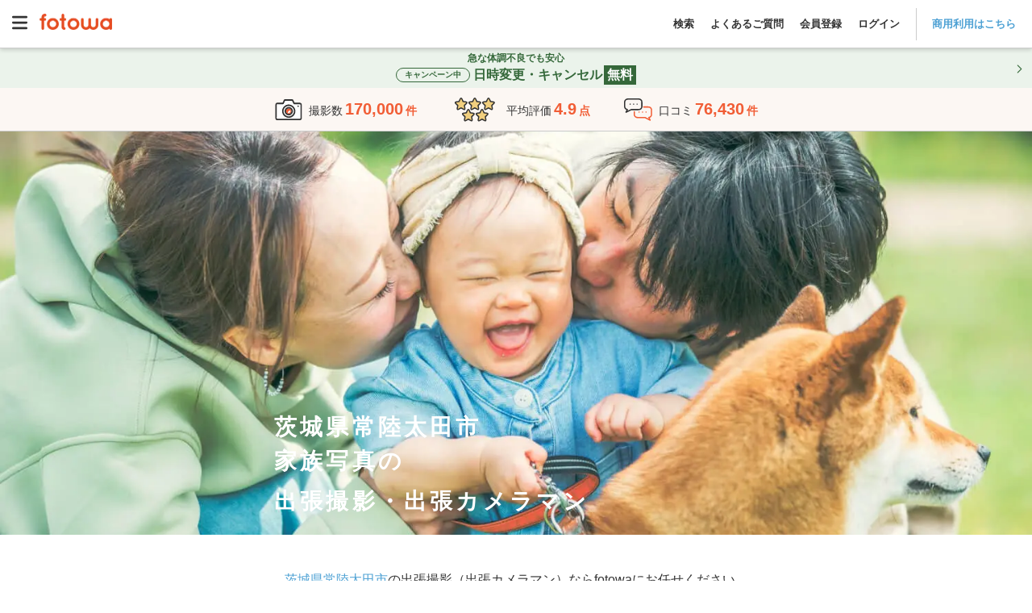

--- FILE ---
content_type: text/html; charset=utf-8
request_url: https://fotowa.com/ibaraki/08212/family
body_size: 35687
content:
<!DOCTYPE html>
<html lang="ja" prefix="og: http://ogp.me/ns#">
  <head>
    <meta charset="UTF-8">

<meta http-equiv="X-UA-Compatible" content="IE=edge">
<meta name="viewport" content="width=device-width, initial-scale=1, maximum-scale=1.6, user-scalable=yes">

<!-- Protect the description from unpredicted changes -->
<meta name="ROBOTS" content="NOYDIR">
<meta name="ROBOTS" content="NOODP">

<meta name="google-site-verification" content="44xAjZ74YVfXa7k1795YS0_6JaRaem85K7jUZ5stOT0">
<meta property="fb:app_id" content="1136509639715348">

<title>茨城県常陸太田市で家族写真の出張撮影ができるおすすめ出張カメラマン | 子ども・家族の専門、一律料金で安心 - fotowa</title>
<meta name="description" content="茨城県常陸太田市の家族写真の出張撮影ならfotowa（フォトワ）。交通費も指名料も全て込み、一律料金で安心。クチコミ・写真でカメラマンを比較して選べるから仕上がりもイメージ通り。赤ちゃん・子供・家族写真の経験豊富なプロカメラマンが撮る自然でおしゃれな写真。">
<link rel="canonical" href="https://fotowa.com/ibaraki/08212/family">
<meta property="og:type" content="website">
<meta property="og:url" content="https://fotowa.com/ibaraki/08212/family">
<meta property="og:site_name" content="出張撮影のfotowa">
<meta property="og:title" content="茨城県常陸太田市で家族写真の出張撮影ができるおすすめ出張カメラマン | 子ども・家族の専門、一律料金で安心 - fotowa">
<meta property="og:description" content="茨城県常陸太田市の家族写真の出張撮影ならfotowa（フォトワ）。交通費も指名料も全て込み、一律料金で安心。クチコミ・写真でカメラマンを比較して選べるから仕上がりもイメージ通り。赤ちゃん・子供・家族写真の経験豊富なプロカメラマンが撮る自然でおしゃれな写真。">
<meta property="og:image" content="https://fotowa-assets.pvnservices.com/assets/ogp/fotowa-family-182636867-b706726979d2d1c543da9b35ad536a6a27ceff611c33c9ab312816102c1c4d79.jpg?auto=format&w=1200&q=75&s=cb79446be7aa4d8107aa4dd2fb0a3bbd">
<meta property="og:locale" content="ja_JP">
<meta name="twitter:card" content="summary_large_image">
<meta name="twitter:title" content="茨城県常陸太田市で家族写真の出張撮影ができるおすすめ出張カメラマン | 子ども・家族の専門、一律料金で安心 - fotowa">
<meta name="twitter:description" content="茨城県常陸太田市の家族写真の出張撮影ならfotowa（フォトワ）。交通費も指名料も全て込み、一律料金で安心。クチコミ・写真でカメラマンを比較して選べるから仕上がりもイメージ通り。赤ちゃん・子供・家族写真の経験豊富なプロカメラマンが撮る自然でおしゃれな写真。">
<meta name="twitter:image" content="https://fotowa-assets.pvnservices.com/assets/ogp/fotowa-family-182636867-b706726979d2d1c543da9b35ad536a6a27ceff611c33c9ab312816102c1c4d79.jpg?auto=format&w=1200&q=75&s=cb79446be7aa4d8107aa4dd2fb0a3bbd">

<meta name="apple-mobile-web-app-title" content="出張撮影fotowa">

<!-- Tell iOS not to automatically link certain text strings. -->


    <meta name="csrf-param" content="authenticity_token" />
<meta name="csrf-token" content="ddnq5mzoqtrZo8dTEmaAlk2ngXqKi5_DJK12JYrA4Eax3qhh9NssEhLkvU3thqho1NpryxUVHIuRBgBVUjnTVg" />

    <link rel="icon" type="image/vnd.microsoft.icon" href="//assets.fotowa.com/assets/favicon-d7d7e2e0e4764c48d347b4ce822153f5e2d153fc224b2aa459a971d5f4402f5f.ico" />
    <link rel="apple-touch-icon" type="image/gif" href="//assets.fotowa.com/assets/homeicon-45b086dfecf5f5fbedc1f02e67284ff954fce97eb1a4c31813eaa423a48e49fb.gif" />
    <link rel="shortcut icon" type="image/gif" href="//assets.fotowa.com/assets/homeicon-45b086dfecf5f5fbedc1f02e67284ff954fce97eb1a4c31813eaa423a48e49fb.gif" />

    <link rel="stylesheet" href="//assets.fotowa.com/assets/bundle/application-0ede965e04d7b46e6e9b.css" media="all" />

    <script>
//<![CDATA[
window.gon={};gon.on_smartphone=false;gon.on_pc=true;gon.per_page=30;gon.skip_available_timebox_exists_filter=true;gon.path="/ibaraki/08212/family";gon.prefecture=8;gon.municipality="08212";gon.genre=6;gon.ga_cat="photographer-list-area";gon.photographer_search_form={"prefecture":8,"municipality":"08212","genre":6};gon.current_page=null;gon.plan_selection_enable=false;
//]]>
</script>

    <script src="https://cdn-blocks.karte.io/51c728cba3cd09939d8ef5847fa0f12c/builder.js"></script>
    <script src="https://kit.fontawesome.com/9d53a47ba3.js" crossorigin="anonymous" defer="defer"></script>
  </head>
  <body>
    <script src="//assets.fotowa.com/assets/bundle/manifest-ba4e4dc78f605bf1d4fd.js"></script>
<script src="//assets.fotowa.com/assets/bundle/vendor-beb1ec371fbed98f0732.js"></script>
<script src="//assets.fotowa.com/assets/bundle/application-d9d224bb4f98cc404d53.js"></script>
      <script src="//assets.fotowa.com/assets/bundle/categories-municipality-b0b897047473b07a4e17.js"></script>
  <script src="//assets.fotowa.com/assets/bundle/photographer-compact-search-list-88278b5aa7e9abc8ee22.js"></script>
  <script src="//assets.fotowa.com/assets/bundle/photographer-search-list-cdeb7e56088f3fcde16a.js"></script>

    

      <!-- Google Tag Manager DataLayer -->
<script>
  window.dataLayer = window.dataLayer || [];
  dataLayer.push({
  });
</script>
<!-- Google Tag Manager DataLayer e-commerce transaction -->

      <!-- Google Tag Manager -->
<noscript><iframe src="//www.googletagmanager.com/ns.html?id=GTM-M4TL3J"
height="0" width="0" style="display:none;visibility:hidden"></iframe></noscript>
<script>(function(w,d,s,l,i){w[l]=w[l]||[];w[l].push({'gtm.start':
new Date().getTime(),event:'gtm.js'});var f=d.getElementsByTagName(s)[0],
j=d.createElement(s),dl=l!='dataLayer'?'&l='+l:'';j.async=true;j.src=
'//www.googletagmanager.com/gtm.js?id='+i+dl;f.parentNode.insertBefore(j,f);
})(window,document,'script','dataLayer','GTM-M4TL3J');</script>
<!-- End Google Tag Manager -->

      <!-- Google Optimize -->
<script src="https://www.googleoptimize.com/optimize.js?id=OPT-PBRRZBN"></script>
<!-- End Google Optimize -->


    

      <header class="header" id="header">
  <div class="header__nav">
    <a aria-controls="main-menu" aria-expanded="false" aria-label="Open main menu" class="menuToggle" id="mainMenuToggle" role="button">
      <svg xmlns="http://www.w3.org/2000/svg" viewBox="0 0 448 512" ><path fill="currentColor" d="M0 96C0 78.3 14.3 64 32 64l384 0c17.7 0 32 14.3 32 32s-14.3 32-32 32L32 128C14.3 128 0 113.7 0 96zM0 256c0-17.7 14.3-32 32-32l384 0c17.7 0 32 14.3 32 32s-14.3 32-32 32L32 288c-17.7 0-32-14.3-32-32zM448 416c0 17.7-14.3 32-32 32L32 448c-17.7 0-32-14.3-32-32s14.3-32 32-32l384 0c17.7 0 32 14.3 32 32z"/></svg>
    </a>
    <nav aria-expanded="false" aria-label="Main menu" class="mainMenu" id="mainMenu" role="navigation">
      <a aria-controls="main-menu" aria-expanded="false" aria-label="Close main menu" class="mainMenu__close" id="main-menu-close" role="button">
        <i aria-hidden="true" class="fas fa-xmark"></i>
      </a>
      <ul class="mainMenu__list mainMenu__list1">
        
          <li>
            <a class="ga-auto" data-ga-cat="global-header" data-ga-act="global-nav" data-ga-label="logo-menu" href="/">
              <img class="logo" alt="fotowa" width="180" height="41" srcset="https://fotowa-assets.pvnservices.com/assets/logo-8401b16fbcec3a640007fe912a94496e70bf3d7e44705b1ae7fc38e42b6854af.png?auto=format&q=75&w=100&s=45759d1a87141fd6a6d3e7b1900cd2d1 100w,
https://fotowa-assets.pvnservices.com/assets/logo-8401b16fbcec3a640007fe912a94496e70bf3d7e44705b1ae7fc38e42b6854af.png?auto=format&q=75&w=116&s=8b30a12a0c5305b3f2d02ab7646c05cc 116w,
https://fotowa-assets.pvnservices.com/assets/logo-8401b16fbcec3a640007fe912a94496e70bf3d7e44705b1ae7fc38e42b6854af.png?auto=format&q=75&w=135&s=7496ec37e8f325ca4ae70d75ecafc8d9 135w,
https://fotowa-assets.pvnservices.com/assets/logo-8401b16fbcec3a640007fe912a94496e70bf3d7e44705b1ae7fc38e42b6854af.png?auto=format&q=75&w=156&s=cc02c3be69791d32f2b6fc7e38e7028c 156w,
https://fotowa-assets.pvnservices.com/assets/logo-8401b16fbcec3a640007fe912a94496e70bf3d7e44705b1ae7fc38e42b6854af.png?auto=format&q=75&w=180&s=d5e636ab2eb21956eab11b8dbc3f00fb 180w" sizes="100vw" src="https://fotowa-assets.pvnservices.com/assets/logo-8401b16fbcec3a640007fe912a94496e70bf3d7e44705b1ae7fc38e42b6854af.png?auto=format&q=75&s=4c46d05e8ad461757ad015e873180ef0" />
</a>          </li>
          <ul class="list">
            <li>
              <a class="ga-auto" data-ga-cat="global-header" data-ga-act="global-nav" data-ga-label="sign-in" href="/users/sign_in">ログイン</a>
            </li>
            <li>
              <a class="ga-auto" data-ga-cat="global-header" data-ga-act="global-nav" data-ga-label="sign-up" href="/users/sign_up">会員登録</a>
            </li>
            <li>
              <a target="_blank" class="ga-auto" data-ga-cat="global-header" data-ga-act="global-nav" data-ga-label="faq-before" href="https://fotowa.tayori.com/q/faq-users/">よくあるご質問</a>
            </li>
          </ul>
          <ul class="banner">
            <li>
              <a class="ga-auto" target="_blank" data-ga-cat="photobook-cp" data-ga-act="banner" data-ga-label="nav-banner-link" href="/goods">
                <img width="500" height="160" alt="フォトブック新登場！期間限定で10％分お得" srcset="https://fotowa-assets.pvnservices.com/assets/bnr-photobook-e5bfcaa8e95c6d1df806ac077e4d4206128e73786a6012c9d14e68254a41ff8f.png?auto=format&q=75&w=100&s=8c78c1755e608e033cec804507042c47 100w,
https://fotowa-assets.pvnservices.com/assets/bnr-photobook-e5bfcaa8e95c6d1df806ac077e4d4206128e73786a6012c9d14e68254a41ff8f.png?auto=format&q=75&w=116&s=eff80bfe57a89d879f6bd0ac57f68998 116w,
https://fotowa-assets.pvnservices.com/assets/bnr-photobook-e5bfcaa8e95c6d1df806ac077e4d4206128e73786a6012c9d14e68254a41ff8f.png?auto=format&q=75&w=135&s=3ba9eed7f4317eea6e00f85cbc46c984 135w,
https://fotowa-assets.pvnservices.com/assets/bnr-photobook-e5bfcaa8e95c6d1df806ac077e4d4206128e73786a6012c9d14e68254a41ff8f.png?auto=format&q=75&w=156&s=ba7210622d65557142f4f9694f30aab5 156w,
https://fotowa-assets.pvnservices.com/assets/bnr-photobook-e5bfcaa8e95c6d1df806ac077e4d4206128e73786a6012c9d14e68254a41ff8f.png?auto=format&q=75&w=181&s=8fb5a8b6327d810200302f85a9740ece 181w,
https://fotowa-assets.pvnservices.com/assets/bnr-photobook-e5bfcaa8e95c6d1df806ac077e4d4206128e73786a6012c9d14e68254a41ff8f.png?auto=format&q=75&w=210&s=3b14ad0fdc64e5f05295bdc6d5f9a279 210w,
https://fotowa-assets.pvnservices.com/assets/bnr-photobook-e5bfcaa8e95c6d1df806ac077e4d4206128e73786a6012c9d14e68254a41ff8f.png?auto=format&q=75&w=244&s=15209071ef1571d5d5d2cc87d9cb1c06 244w,
https://fotowa-assets.pvnservices.com/assets/bnr-photobook-e5bfcaa8e95c6d1df806ac077e4d4206128e73786a6012c9d14e68254a41ff8f.png?auto=format&q=75&w=283&s=798a70bc184e133e95a543a92fb87720 283w,
https://fotowa-assets.pvnservices.com/assets/bnr-photobook-e5bfcaa8e95c6d1df806ac077e4d4206128e73786a6012c9d14e68254a41ff8f.png?auto=format&q=75&w=328&s=b36040e67beacba8489aad9502c5220c 328w,
https://fotowa-assets.pvnservices.com/assets/bnr-photobook-e5bfcaa8e95c6d1df806ac077e4d4206128e73786a6012c9d14e68254a41ff8f.png?auto=format&q=75&w=380&s=3edc69c58ad59ef59700924623262f02 380w,
https://fotowa-assets.pvnservices.com/assets/bnr-photobook-e5bfcaa8e95c6d1df806ac077e4d4206128e73786a6012c9d14e68254a41ff8f.png?auto=format&q=75&w=441&s=a1315beb312ddd7d450f28a305ba3bd7 441w,
https://fotowa-assets.pvnservices.com/assets/bnr-photobook-e5bfcaa8e95c6d1df806ac077e4d4206128e73786a6012c9d14e68254a41ff8f.png?auto=format&q=75&w=500&s=9d65d61521bf4440e675da04362fe1c1 500w" sizes="100vw" src="https://fotowa-assets.pvnservices.com/assets/bnr-photobook-e5bfcaa8e95c6d1df806ac077e4d4206128e73786a6012c9d14e68254a41ff8f.png?auto=format&q=75&s=7f690e41a42c0d8574e2a036d237d95c" />
</a>            </li>
            <li>
              <a class="ga-auto" target="_blank" data-ga-cat="friend-invitation" data-ga-act="banner" data-ga-label="nav-banner-link" href="/invitation_code">
                <img width="500" height="160" alt="お友達紹介で特典" srcset="https://fotowa-assets.pvnservices.com/assets/bnr-refer-a-friend-452a32cde93ad91cfdba97a3c77150020f4f18f7abbf7534e810d734607a18d1.png?auto=format&q=75&w=100&s=e54bcdb8840fa8560d57b67bfe2fc5d7 100w,
https://fotowa-assets.pvnservices.com/assets/bnr-refer-a-friend-452a32cde93ad91cfdba97a3c77150020f4f18f7abbf7534e810d734607a18d1.png?auto=format&q=75&w=116&s=f22d5ef43838a57c155736fe40c67541 116w,
https://fotowa-assets.pvnservices.com/assets/bnr-refer-a-friend-452a32cde93ad91cfdba97a3c77150020f4f18f7abbf7534e810d734607a18d1.png?auto=format&q=75&w=135&s=c2199f8b245873ca6e79084c3091a68d 135w,
https://fotowa-assets.pvnservices.com/assets/bnr-refer-a-friend-452a32cde93ad91cfdba97a3c77150020f4f18f7abbf7534e810d734607a18d1.png?auto=format&q=75&w=156&s=9886e0e011b1c6775ef2990e1fe0c88c 156w,
https://fotowa-assets.pvnservices.com/assets/bnr-refer-a-friend-452a32cde93ad91cfdba97a3c77150020f4f18f7abbf7534e810d734607a18d1.png?auto=format&q=75&w=181&s=9b54c95d08cf43de210976210c386577 181w,
https://fotowa-assets.pvnservices.com/assets/bnr-refer-a-friend-452a32cde93ad91cfdba97a3c77150020f4f18f7abbf7534e810d734607a18d1.png?auto=format&q=75&w=210&s=ba1ffc91d395efe72f355df19407e737 210w,
https://fotowa-assets.pvnservices.com/assets/bnr-refer-a-friend-452a32cde93ad91cfdba97a3c77150020f4f18f7abbf7534e810d734607a18d1.png?auto=format&q=75&w=244&s=b58bff4a7a00d519ecfb9b9780575692 244w,
https://fotowa-assets.pvnservices.com/assets/bnr-refer-a-friend-452a32cde93ad91cfdba97a3c77150020f4f18f7abbf7534e810d734607a18d1.png?auto=format&q=75&w=283&s=01dd007e50fc18238147b334de03db32 283w,
https://fotowa-assets.pvnservices.com/assets/bnr-refer-a-friend-452a32cde93ad91cfdba97a3c77150020f4f18f7abbf7534e810d734607a18d1.png?auto=format&q=75&w=328&s=68d3cbde9ee79ce6a52a2a861e4f6d23 328w,
https://fotowa-assets.pvnservices.com/assets/bnr-refer-a-friend-452a32cde93ad91cfdba97a3c77150020f4f18f7abbf7534e810d734607a18d1.png?auto=format&q=75&w=380&s=6f16e3c664ad10c3746bb638cb0962c4 380w,
https://fotowa-assets.pvnservices.com/assets/bnr-refer-a-friend-452a32cde93ad91cfdba97a3c77150020f4f18f7abbf7534e810d734607a18d1.png?auto=format&q=75&w=441&s=229611ce05333dc2aa708d260f62b9fe 441w,
https://fotowa-assets.pvnservices.com/assets/bnr-refer-a-friend-452a32cde93ad91cfdba97a3c77150020f4f18f7abbf7534e810d734607a18d1.png?auto=format&q=75&w=500&s=35da576b23d41546ffc7462f227ff7bd 500w" sizes="100vw" src="https://fotowa-assets.pvnservices.com/assets/bnr-refer-a-friend-452a32cde93ad91cfdba97a3c77150020f4f18f7abbf7534e810d734607a18d1.png?auto=format&q=75&s=c94a50e1555e4102e1053294e4998894" />
</a>            </li>
          </ul>
      </ul>
      <ul class="mainMenu__list mainMenu__list2">
        
          <li class="accountInfo">
            <div class="accountInfo__container">
              <div class="iconAvatar">
                <i class="far fa-smile"></i>
              </div>
              <p class="nickname">ゲストさん</p>
            </div>
            <div class="accountInfo__btnGroup">
              <a class="ga-auto btn-more" data-ga-cat="hamburger-before-login" data-ga-act="global-nav" data-ga-label="sign-in" href="/users/sign_in">ログイン</a>
              <a class="ga-auto btn-more" data-ga-cat="hamburger-before-login" data-ga-act="global-nav" data-ga-label="sign-up" href="/users/sign_up">会員登録</a>
            </div>
          </li>
          <ul class="list">
            <li>
              <a class="ga-auto" data-ga-cat="hamburger-before-login" data-ga-act="global-nav" data-ga-label="guest-favorite-photographers" href="/favorite_photographers">
                <span class="icon"><i class="fa-light fa-heart"></i></span>
                お気に入りフォトグラファー
</a>            </li>
            <li>
              <a class="ga-auto" data-ga-cat="hamburger-before-login" data-ga-act="global-nav" data-ga-label="recently-viewed-photographers" href="/recently-viewed-photographers">
                <span class="icon"><i class="fa-sharp fa-light fa-clock-rotate-left"></i></span>
                最近見たフォトグラファー
</a>            </li>
            <li>
              <a class="search ga-auto" data-ga-act="global-nav" data-ga-cat="hamburger-before-login" data-ga-label="search-open" href="#">
                <span class="icon"><i class="fa-light fa-magnifying-glass"></i></span>
                撮影プランを見る
              </a>
            </li>
            <li class="regionsDropdown">
              <div class="itemTitle" class="ga-auto" data-ga-act="global-nav" data-ga-cat="hamburger-before-login" data-ga-label="search-by-prefecture">
                <img class="iconImg" alt="fotowa" width="100" height="100" srcset="https://fotowa-assets.pvnservices.com/assets/japan-740c7556c01b2553887286aca7e4dbf98ef10c3595feca6e3a09b8c4652f392e.png?auto=format&q=75&w=100&s=b2bb4d48daa0964a7f1b7ea4f7a81d4b 100w,
https://fotowa-assets.pvnservices.com/assets/japan-740c7556c01b2553887286aca7e4dbf98ef10c3595feca6e3a09b8c4652f392e.png?auto=format&q=75&w=116&s=ae2b29c2142e56355f77bb7c77082769 116w,
https://fotowa-assets.pvnservices.com/assets/japan-740c7556c01b2553887286aca7e4dbf98ef10c3595feca6e3a09b8c4652f392e.png?auto=format&q=75&w=135&s=8bdf874fb79ce32d6ab2ada8d92ad364 135w,
https://fotowa-assets.pvnservices.com/assets/japan-740c7556c01b2553887286aca7e4dbf98ef10c3595feca6e3a09b8c4652f392e.png?auto=format&q=75&w=156&s=99a467941b8e81210c467b985d54b339 156w,
https://fotowa-assets.pvnservices.com/assets/japan-740c7556c01b2553887286aca7e4dbf98ef10c3595feca6e3a09b8c4652f392e.png?auto=format&q=75&w=180&s=6119c541eb546474f589f5e47aec36e7 180w" sizes="100vw" src="https://fotowa-assets.pvnservices.com/assets/japan-740c7556c01b2553887286aca7e4dbf98ef10c3595feca6e3a09b8c4652f392e.png?auto=format&q=75&s=9aa1fa982f8fdac9423811e15470e616" />
                都道府県から探す
              </div>
              <span class="downIcon">
                <i class="fa-solid fa-angle-down" aria-hidden="true"></i>
              </span>
              <span class="upIcon hidden">
                <i class="fa-solid fa-angle-up" aria-hidden="true"></i>
              </span>
            </li>
            <li class="regionsList">
              <ul>
                  <li class="region">
                    <div class="prefectureDropdown">
                      <p>関東</p>
                      <span class="downIcon">
                        <i class="fa-solid fa-angle-down" aria-hidden="true"></i>
                      </span>
                      <span class="upIcon hidden">
                        <i class="fa-solid fa-angle-up" aria-hidden="true"></i>
                      </span>
                    </div>
                    <ul class="prefectureList">
                        <li class="prefecture">
                          <a href="/photographers/search?photographer_search_form[A]=139.691819&amp;photographer_search_form[B]=35.689553&amp;photographer_search_form[spot_name]=東京都">
                            東京都
                            <i class="fa-solid fa-angle-right"></i>
</a>                        </li>
                        <li class="prefecture">
                          <a href="/photographers/search?photographer_search_form[A]=139.642514&amp;photographer_search_form[B]=35.447598&amp;photographer_search_form[spot_name]=神奈川県">
                            神奈川県
                            <i class="fa-solid fa-angle-right"></i>
</a>                        </li>
                        <li class="prefecture">
                          <a href="/photographers/search?photographer_search_form[A]=139.648883&amp;photographer_search_form[B]=35.856958&amp;photographer_search_form[spot_name]=埼玉県">
                            埼玉県
                            <i class="fa-solid fa-angle-right"></i>
</a>                        </li>
                        <li class="prefecture">
                          <a href="/photographers/search?photographer_search_form[A]=140.123322&amp;photographer_search_form[B]=35.605063&amp;photographer_search_form[spot_name]=千葉県">
                            千葉県
                            <i class="fa-solid fa-angle-right"></i>
</a>                        </li>
                        <li class="prefecture">
                          <a href="/photographers/search?photographer_search_form[A]=140.446822&amp;photographer_search_form[B]=36.34185&amp;photographer_search_form[spot_name]=茨城県">
                            茨城県
                            <i class="fa-solid fa-angle-right"></i>
</a>                        </li>
                        <li class="prefecture">
                          <a href="/photographers/search?photographer_search_form[A]=139.883556&amp;photographer_search_form[B]=36.565898&amp;photographer_search_form[spot_name]=栃木県">
                            栃木県
                            <i class="fa-solid fa-angle-right"></i>
</a>                        </li>
                        <li class="prefecture">
                          <a href="/photographers/search?photographer_search_form[A]=139.060395&amp;photographer_search_form[B]=36.390676&amp;photographer_search_form[spot_name]=群馬県">
                            群馬県
                            <i class="fa-solid fa-angle-right"></i>
</a>                        </li>
                    </ul>
                  </li>
                  <li class="region">
                    <div class="prefectureDropdown">
                      <p>東海</p>
                      <span class="downIcon">
                        <i class="fa-solid fa-angle-down" aria-hidden="true"></i>
                      </span>
                      <span class="upIcon hidden">
                        <i class="fa-solid fa-angle-up" aria-hidden="true"></i>
                      </span>
                    </div>
                    <ul class="prefectureList">
                        <li class="prefecture">
                          <a href="/photographers/search?photographer_search_form[A]=138.383142&amp;photographer_search_form[B]=34.976746&amp;photographer_search_form[spot_name]=静岡県">
                            静岡県
                            <i class="fa-solid fa-angle-right"></i>
</a>                        </li>
                        <li class="prefecture">
                          <a href="/photographers/search?photographer_search_form[A]=136.906533&amp;photographer_search_form[B]=35.179947&amp;photographer_search_form[spot_name]=愛知県">
                            愛知県
                            <i class="fa-solid fa-angle-right"></i>
</a>                        </li>
                        <li class="prefecture">
                          <a href="/photographers/search?photographer_search_form[A]=136.72355&amp;photographer_search_form[B]=35.391163&amp;photographer_search_form[spot_name]=岐阜県">
                            岐阜県
                            <i class="fa-solid fa-angle-right"></i>
</a>                        </li>
                        <li class="prefecture">
                          <a href="/photographers/search?photographer_search_form[A]=136.50839&amp;photographer_search_form[B]=34.730283&amp;photographer_search_form[spot_name]=三重県">
                            三重県
                            <i class="fa-solid fa-angle-right"></i>
</a>                        </li>
                    </ul>
                  </li>
                  <li class="region">
                    <div class="prefectureDropdown">
                      <p>関西</p>
                      <span class="downIcon">
                        <i class="fa-solid fa-angle-down" aria-hidden="true"></i>
                      </span>
                      <span class="upIcon hidden">
                        <i class="fa-solid fa-angle-up" aria-hidden="true"></i>
                      </span>
                    </div>
                    <ul class="prefectureList">
                        <li class="prefecture">
                          <a href="/photographers/search?photographer_search_form[A]=135.519625&amp;photographer_search_form[B]=34.686192&amp;photographer_search_form[spot_name]=大阪府">
                            大阪府
                            <i class="fa-solid fa-angle-right"></i>
</a>                        </li>
                        <li class="prefecture">
                          <a href="/photographers/search?photographer_search_form[A]=135.755326&amp;photographer_search_form[B]=35.020896&amp;photographer_search_form[spot_name]=京都府">
                            京都府
                            <i class="fa-solid fa-angle-right"></i>
</a>                        </li>
                        <li class="prefecture">
                          <a href="/photographers/search?photographer_search_form[A]=135.183201&amp;photographer_search_form[B]=34.691176&amp;photographer_search_form[spot_name]=兵庫県">
                            兵庫県
                            <i class="fa-solid fa-angle-right"></i>
</a>                        </li>
                        <li class="prefecture">
                          <a href="/photographers/search?photographer_search_form[A]=135.868358&amp;photographer_search_form[B]=35.004412&amp;photographer_search_form[spot_name]=滋賀県">
                            滋賀県
                            <i class="fa-solid fa-angle-right"></i>
</a>                        </li>
                        <li class="prefecture">
                          <a href="/photographers/search?photographer_search_form[A]=135.832786&amp;photographer_search_form[B]=34.685328&amp;photographer_search_form[spot_name]=奈良県">
                            奈良県
                            <i class="fa-solid fa-angle-right"></i>
</a>                        </li>
                        <li class="prefecture">
                          <a href="/photographers/search?photographer_search_form[A]=135.16749&amp;photographer_search_form[B]=34.226001&amp;photographer_search_form[spot_name]=和歌山県">
                            和歌山県
                            <i class="fa-solid fa-angle-right"></i>
</a>                        </li>
                    </ul>
                  </li>
                  <li class="region">
                    <div class="prefectureDropdown">
                      <p>中国</p>
                      <span class="downIcon">
                        <i class="fa-solid fa-angle-down" aria-hidden="true"></i>
                      </span>
                      <span class="upIcon hidden">
                        <i class="fa-solid fa-angle-up" aria-hidden="true"></i>
                      </span>
                    </div>
                    <ul class="prefectureList">
                        <li class="prefecture">
                          <a href="/photographers/search?photographer_search_form[A]=134.237916&amp;photographer_search_form[B]=35.503606&amp;photographer_search_form[spot_name]=鳥取県">
                            鳥取県
                            <i class="fa-solid fa-angle-right"></i>
</a>                        </li>
                        <li class="prefecture">
                          <a href="/photographers/search?photographer_search_form[A]=133.050579&amp;photographer_search_form[B]=35.472324&amp;photographer_search_form[spot_name]=島根県">
                            島根県
                            <i class="fa-solid fa-angle-right"></i>
</a>                        </li>
                        <li class="prefecture">
                          <a href="/photographers/search?photographer_search_form[A]=133.934237&amp;photographer_search_form[B]=34.661454&amp;photographer_search_form[spot_name]=岡山県">
                            岡山県
                            <i class="fa-solid fa-angle-right"></i>
</a>                        </li>
                        <li class="prefecture">
                          <a href="/photographers/search?photographer_search_form[A]=132.459389&amp;photographer_search_form[B]=34.396144&amp;photographer_search_form[spot_name]=広島県">
                            広島県
                            <i class="fa-solid fa-angle-right"></i>
</a>                        </li>
                        <li class="prefecture">
                          <a href="/photographers/search?photographer_search_form[A]=131.470634&amp;photographer_search_form[B]=34.185957&amp;photographer_search_form[spot_name]=山口県">
                            山口県
                            <i class="fa-solid fa-angle-right"></i>
</a>                        </li>
                    </ul>
                  </li>
                  <li class="region">
                    <div class="prefectureDropdown">
                      <p>九州・沖縄</p>
                      <span class="downIcon">
                        <i class="fa-solid fa-angle-down" aria-hidden="true"></i>
                      </span>
                      <span class="upIcon hidden">
                        <i class="fa-solid fa-angle-up" aria-hidden="true"></i>
                      </span>
                    </div>
                    <ul class="prefectureList">
                        <li class="prefecture">
                          <a href="/photographers/search?photographer_search_form[A]=130.418101&amp;photographer_search_form[B]=33.606142&amp;photographer_search_form[spot_name]=福岡県">
                            福岡県
                            <i class="fa-solid fa-angle-right"></i>
</a>                        </li>
                        <li class="prefecture">
                          <a href="/photographers/search?photographer_search_form[A]=130.299307&amp;photographer_search_form[B]=33.24933&amp;photographer_search_form[spot_name]=佐賀県">
                            佐賀県
                            <i class="fa-solid fa-angle-right"></i>
</a>                        </li>
                        <li class="prefecture">
                          <a href="/photographers/search?photographer_search_form[A]=129.86759&amp;photographer_search_form[B]=32.749826&amp;photographer_search_form[spot_name]=長崎県">
                            長崎県
                            <i class="fa-solid fa-angle-right"></i>
</a>                        </li>
                        <li class="prefecture">
                          <a href="/photographers/search?photographer_search_form[A]=130.741247&amp;photographer_search_form[B]=32.78961&amp;photographer_search_form[spot_name]=熊本県">
                            熊本県
                            <i class="fa-solid fa-angle-right"></i>
</a>                        </li>
                        <li class="prefecture">
                          <a href="/photographers/search?photographer_search_form[A]=131.612409&amp;photographer_search_form[B]=33.238548&amp;photographer_search_form[spot_name]=大分県">
                            大分県
                            <i class="fa-solid fa-angle-right"></i>
</a>                        </li>
                        <li class="prefecture">
                          <a href="/photographers/search?photographer_search_form[A]=131.423773&amp;photographer_search_form[B]=31.911239&amp;photographer_search_form[spot_name]=宮崎県">
                            宮崎県
                            <i class="fa-solid fa-angle-right"></i>
</a>                        </li>
                        <li class="prefecture">
                          <a href="/photographers/search?photographer_search_form[A]=130.557964&amp;photographer_search_form[B]=31.560109&amp;photographer_search_form[spot_name]=鹿児島県">
                            鹿児島県
                            <i class="fa-solid fa-angle-right"></i>
</a>                        </li>
                        <li class="prefecture">
                          <a href="/photographers/search?photographer_search_form[A]=127.681001&amp;photographer_search_form[B]=26.212539&amp;photographer_search_form[spot_name]=沖縄県">
                            沖縄県
                            <i class="fa-solid fa-angle-right"></i>
</a>                        </li>
                    </ul>
                  </li>
                  <li class="region">
                    <div class="prefectureDropdown">
                      <p>東北・北海道</p>
                      <span class="downIcon">
                        <i class="fa-solid fa-angle-down" aria-hidden="true"></i>
                      </span>
                      <span class="upIcon hidden">
                        <i class="fa-solid fa-angle-up" aria-hidden="true"></i>
                      </span>
                    </div>
                    <ul class="prefectureList">
                        <li class="prefecture">
                          <a href="/photographers/search?photographer_search_form[A]=140.740044&amp;photographer_search_form[B]=40.824294&amp;photographer_search_form[spot_name]=青森県">
                            青森県
                            <i class="fa-solid fa-angle-right"></i>
</a>                        </li>
                        <li class="prefecture">
                          <a href="/photographers/search?photographer_search_form[A]=141.152566&amp;photographer_search_form[B]=39.703492&amp;photographer_search_form[spot_name]=岩手県">
                            岩手県
                            <i class="fa-solid fa-angle-right"></i>
</a>                        </li>
                        <li class="prefecture">
                          <a href="/photographers/search?photographer_search_form[A]=140.872283&amp;photographer_search_form[B]=38.26882&amp;photographer_search_form[spot_name]=宮城県">
                            宮城県
                            <i class="fa-solid fa-angle-right"></i>
</a>                        </li>
                        <li class="prefecture">
                          <a href="/photographers/search?photographer_search_form[A]=140.10205&amp;photographer_search_form[B]=39.718306&amp;photographer_search_form[spot_name]=秋田県">
                            秋田県
                            <i class="fa-solid fa-angle-right"></i>
</a>                        </li>
                        <li class="prefecture">
                          <a href="/photographers/search?photographer_search_form[A]=140.36322&amp;photographer_search_form[B]=38.240445&amp;photographer_search_form[spot_name]=山形県">
                            山形県
                            <i class="fa-solid fa-angle-right"></i>
</a>                        </li>
                        <li class="prefecture">
                          <a href="/photographers/search?photographer_search_form[A]=140.467401&amp;photographer_search_form[B]=37.750068&amp;photographer_search_form[spot_name]=福島県">
                            福島県
                            <i class="fa-solid fa-angle-right"></i>
</a>                        </li>
                        <li class="prefecture">
                          <a href="/photographers/search?photographer_search_form[A]=141.346803&amp;photographer_search_form[B]=43.064492&amp;photographer_search_form[spot_name]=北海道">
                            北海道
                            <i class="fa-solid fa-angle-right"></i>
</a>                        </li>
                    </ul>
                  </li>
                  <li class="region">
                    <div class="prefectureDropdown">
                      <p>甲信越・北陸</p>
                      <span class="downIcon">
                        <i class="fa-solid fa-angle-down" aria-hidden="true"></i>
                      </span>
                      <span class="upIcon hidden">
                        <i class="fa-solid fa-angle-up" aria-hidden="true"></i>
                      </span>
                    </div>
                    <ul class="prefectureList">
                        <li class="prefecture">
                          <a href="/photographers/search?photographer_search_form[A]=138.568438&amp;photographer_search_form[B]=35.664154&amp;photographer_search_form[spot_name]=山梨県">
                            山梨県
                            <i class="fa-solid fa-angle-right"></i>
</a>                        </li>
                        <li class="prefecture">
                          <a href="/photographers/search?photographer_search_form[A]=138.180844&amp;photographer_search_form[B]=36.651181&amp;photographer_search_form[spot_name]=長野県">
                            長野県
                            <i class="fa-solid fa-angle-right"></i>
</a>                        </li>
                        <li class="prefecture">
                          <a href="/photographers/search?photographer_search_form[A]=139.023464&amp;photographer_search_form[B]=37.902301&amp;photographer_search_form[spot_name]=新潟県">
                            新潟県
                            <i class="fa-solid fa-angle-right"></i>
</a>                        </li>
                        <li class="prefecture">
                          <a href="/photographers/search?photographer_search_form[A]=137.211038&amp;photographer_search_form[B]=36.695132&amp;photographer_search_form[spot_name]=富山県">
                            富山県
                            <i class="fa-solid fa-angle-right"></i>
</a>                        </li>
                        <li class="prefecture">
                          <a href="/photographers/search?photographer_search_form[A]=136.625513&amp;photographer_search_form[B]=36.594712&amp;photographer_search_form[spot_name]=石川県">
                            石川県
                            <i class="fa-solid fa-angle-right"></i>
</a>                        </li>
                        <li class="prefecture">
                          <a href="/photographers/search?photographer_search_form[A]=136.221719&amp;photographer_search_form[B]=36.065235&amp;photographer_search_form[spot_name]=福井県">
                            福井県
                            <i class="fa-solid fa-angle-right"></i>
</a>                        </li>
                    </ul>
                  </li>
                  <li class="region">
                    <div class="prefectureDropdown">
                      <p>四国</p>
                      <span class="downIcon">
                        <i class="fa-solid fa-angle-down" aria-hidden="true"></i>
                      </span>
                      <span class="upIcon hidden">
                        <i class="fa-solid fa-angle-up" aria-hidden="true"></i>
                      </span>
                    </div>
                    <ul class="prefectureList">
                        <li class="prefecture">
                          <a href="/photographers/search?photographer_search_form[A]=134.559343&amp;photographer_search_form[B]=34.065702&amp;photographer_search_form[spot_name]=徳島県">
                            徳島県
                            <i class="fa-solid fa-angle-right"></i>
</a>                        </li>
                        <li class="prefecture">
                          <a href="/photographers/search?photographer_search_form[A]=134.043449&amp;photographer_search_form[B]=34.34009&amp;photographer_search_form[spot_name]=香川県">
                            香川県
                            <i class="fa-solid fa-angle-right"></i>
</a>                        </li>
                        <li class="prefecture">
                          <a href="/photographers/search?photographer_search_form[A]=132.765803&amp;photographer_search_form[B]=33.8418&amp;photographer_search_form[spot_name]=愛媛県">
                            愛媛県
                            <i class="fa-solid fa-angle-right"></i>
</a>                        </li>
                        <li class="prefecture">
                          <a href="/photographers/search?photographer_search_form[A]=133.531016&amp;photographer_search_form[B]=33.559793&amp;photographer_search_form[spot_name]=高知県">
                            高知県
                            <i class="fa-solid fa-angle-right"></i>
</a>                        </li>
                    </ul>
                  </li>
              </ul>
            </li>
            <li>
              <a class="ga-auto" data-ga-cat="hamburger-before-login" data-ga-act="global-nav" data-ga-label="photographer-diagnose" href="/photographer-diagnose">
                <span class="icon"><i class="fa-sharp fa-light fa-clipboard"></i></span>
                フォトグラファー相性診断
</a>            </li>
            <li>
              <a class="ga-auto" data-ga-cat="hamburger-before-login" data-ga-act="global-nav" data-ga-label="public-offers" href="/how-to-use-public-offer">
                <span class="icon"><i class="fa-light fa-bullhorn"></i></span>
                フォトグラファー募集する
</a>            </li>
            <li>
              <a class="ga-auto" data-ga-cat="hamburger-before-login" data-ga-act="global-nav" data-ga-label="beginner" href="/beginner-guide">
                <img class="iconImg" alt="fotowa" width="100" height="100" srcset="https://fotowa-assets.pvnservices.com/assets/beginer-8070a004dbf65e84185c3aba94b1474724d31be46d5870a05bc99a0dab6a8201.png?auto=format&q=75&w=100&s=625af732a93e3ce3c6efe92285f2a23d 100w,
https://fotowa-assets.pvnservices.com/assets/beginer-8070a004dbf65e84185c3aba94b1474724d31be46d5870a05bc99a0dab6a8201.png?auto=format&q=75&w=116&s=2bbdf5d80dc8748c1b442609b37b4f0e 116w,
https://fotowa-assets.pvnservices.com/assets/beginer-8070a004dbf65e84185c3aba94b1474724d31be46d5870a05bc99a0dab6a8201.png?auto=format&q=75&w=135&s=743ebfbfe38c5c33943eeb8b10f2e1dd 135w,
https://fotowa-assets.pvnservices.com/assets/beginer-8070a004dbf65e84185c3aba94b1474724d31be46d5870a05bc99a0dab6a8201.png?auto=format&q=75&w=156&s=6034c366614c8c4568ebdacbbdb5e71d 156w,
https://fotowa-assets.pvnservices.com/assets/beginer-8070a004dbf65e84185c3aba94b1474724d31be46d5870a05bc99a0dab6a8201.png?auto=format&q=75&w=180&s=bae870401a37bb2886d3c0b84d9e030f 180w" sizes="100vw" src="https://fotowa-assets.pvnservices.com/assets/beginer-8070a004dbf65e84185c3aba94b1474724d31be46d5870a05bc99a0dab6a8201.png?auto=format&q=75&s=37554126df69e371023557905b434b32" />
                はじめての方へ
</a>            </li>
          </ul>
          <ul class="small-list">
            <li>
              <a class="ga-auto" data-ga-cat="hamburger-before-login" data-ga-act="global-nav" data-ga-label="price" href="/prices">料金・サービス</a>
            </li>
            <li>
              <a target="_blank" class="ga-auto" data-ga-cat="global-header" hamburger-before-login="global-nav" data-ga-label="faq" href="https://fotowa.tayori.com/q/faq-users/">よくあるご質問</a>
            </li>
          </ul>
          <ul class="banner">
            <li>
              <a class="ga-auto" target="_blank" data-ga-cat="before-login-hamburger" data-ga-act="global-nav" data-ga-label="phone-consultation" href="tel:0368302644">
                <img width="500" height="160" alt="電話でかんたん相談" srcset="https://fotowa-assets.pvnservices.com/assets/phone-consultation-e35d74c601904af51d25099640a664f3a3d0f4fcf478d78b7532b2178fa710b9.png?auto=format&q=75&w=100&s=25105791f10f3d1c55d195551e6120ec 100w,
https://fotowa-assets.pvnservices.com/assets/phone-consultation-e35d74c601904af51d25099640a664f3a3d0f4fcf478d78b7532b2178fa710b9.png?auto=format&q=75&w=116&s=86411c32eae055f67c501ea9560b8544 116w,
https://fotowa-assets.pvnservices.com/assets/phone-consultation-e35d74c601904af51d25099640a664f3a3d0f4fcf478d78b7532b2178fa710b9.png?auto=format&q=75&w=135&s=7082bffec0c974073da186b82d7d22b9 135w,
https://fotowa-assets.pvnservices.com/assets/phone-consultation-e35d74c601904af51d25099640a664f3a3d0f4fcf478d78b7532b2178fa710b9.png?auto=format&q=75&w=156&s=3969540dab7b0d416887f10d8d7f826a 156w,
https://fotowa-assets.pvnservices.com/assets/phone-consultation-e35d74c601904af51d25099640a664f3a3d0f4fcf478d78b7532b2178fa710b9.png?auto=format&q=75&w=181&s=31d5622b4fd491b516f2bb61d3f16c11 181w,
https://fotowa-assets.pvnservices.com/assets/phone-consultation-e35d74c601904af51d25099640a664f3a3d0f4fcf478d78b7532b2178fa710b9.png?auto=format&q=75&w=210&s=95b714d1f97e23b390c4d77307114081 210w,
https://fotowa-assets.pvnservices.com/assets/phone-consultation-e35d74c601904af51d25099640a664f3a3d0f4fcf478d78b7532b2178fa710b9.png?auto=format&q=75&w=244&s=4fb16784bd16c86aa91e210dad44cf1c 244w,
https://fotowa-assets.pvnservices.com/assets/phone-consultation-e35d74c601904af51d25099640a664f3a3d0f4fcf478d78b7532b2178fa710b9.png?auto=format&q=75&w=283&s=a290122a6c2b291ad760cbb3d7f0d576 283w,
https://fotowa-assets.pvnservices.com/assets/phone-consultation-e35d74c601904af51d25099640a664f3a3d0f4fcf478d78b7532b2178fa710b9.png?auto=format&q=75&w=328&s=201cd43e83fb1886c6f5748bb9726151 328w,
https://fotowa-assets.pvnservices.com/assets/phone-consultation-e35d74c601904af51d25099640a664f3a3d0f4fcf478d78b7532b2178fa710b9.png?auto=format&q=75&w=380&s=e488f01af5d2ba8afa33b35fa4e894bf 380w,
https://fotowa-assets.pvnservices.com/assets/phone-consultation-e35d74c601904af51d25099640a664f3a3d0f4fcf478d78b7532b2178fa710b9.png?auto=format&q=75&w=441&s=dc7b12732f669a0f16b68e74f1fd4cb6 441w,
https://fotowa-assets.pvnservices.com/assets/phone-consultation-e35d74c601904af51d25099640a664f3a3d0f4fcf478d78b7532b2178fa710b9.png?auto=format&q=75&w=500&s=b160509221e3c36d9acfbfbedf73de67 500w" sizes="100vw" src="https://fotowa-assets.pvnservices.com/assets/phone-consultation-e35d74c601904af51d25099640a664f3a3d0f4fcf478d78b7532b2178fa710b9.png?auto=format&q=75&s=8087f254bb2465eeb78fe08614b46036" />
</a>            </li>
          </ul>
      </ul>
    </nav>
    <a aria-hidden="true" class="backdrop" hidden="" tabindex="-1"></a>
    <a class="ga-auto" data-ga-cat="global-header" data-ga-act="global-nav" data-ga-label="logo-header" href="/">
      <img class="logo" alt="fotowa" width="180" height="41" srcset="https://fotowa-assets.pvnservices.com/assets/logo-8401b16fbcec3a640007fe912a94496e70bf3d7e44705b1ae7fc38e42b6854af.png?auto=format&q=75&w=100&s=45759d1a87141fd6a6d3e7b1900cd2d1 100w,
https://fotowa-assets.pvnservices.com/assets/logo-8401b16fbcec3a640007fe912a94496e70bf3d7e44705b1ae7fc38e42b6854af.png?auto=format&q=75&w=116&s=8b30a12a0c5305b3f2d02ab7646c05cc 116w,
https://fotowa-assets.pvnservices.com/assets/logo-8401b16fbcec3a640007fe912a94496e70bf3d7e44705b1ae7fc38e42b6854af.png?auto=format&q=75&w=135&s=7496ec37e8f325ca4ae70d75ecafc8d9 135w,
https://fotowa-assets.pvnservices.com/assets/logo-8401b16fbcec3a640007fe912a94496e70bf3d7e44705b1ae7fc38e42b6854af.png?auto=format&q=75&w=156&s=cc02c3be69791d32f2b6fc7e38e7028c 156w,
https://fotowa-assets.pvnservices.com/assets/logo-8401b16fbcec3a640007fe912a94496e70bf3d7e44705b1ae7fc38e42b6854af.png?auto=format&q=75&w=180&s=d5e636ab2eb21956eab11b8dbc3f00fb 180w" sizes="100vw" src="https://fotowa-assets.pvnservices.com/assets/logo-8401b16fbcec3a640007fe912a94496e70bf3d7e44705b1ae7fc38e42b6854af.png?auto=format&q=75&s=4c46d05e8ad461757ad015e873180ef0" />
</a>  </div>
  <div class="header__list">
    
      <ul class="bl bl--desktop">
        <li>
          <a class="search ga-auto" data-ga-act="global-nav" data-ga-cat="global-header" data-ga-label="search-open" href="">検索</a>
        </li>
        <li>
          <a target="_blank" class="ga-auto" data-ga-cat="global-header" data-ga-act="global-nav" data-ga-label="faq-before-login" href="https://fotowa.tayori.com/q/faq-users/">よくあるご質問</a>
        </li>
        <li>
          <a class="ga-auto signUp" data-ga-cat="global-header" data-ga-act="global-nav" data-ga-label="sign-up" href="/users/sign_up">会員登録</a>
        </li>
        <li>
          <a class="ga-auto signIn" data-ga-cat="global-header" data-ga-act="global-nav" data-ga-label="sign-in" href="/users/sign_in">ログイン</a>
        </li>
        <li class="ondemand">
          <a target="_blank" rel="noopener" class="ga-auto" data-ga-cat="global-navigation" data-ga-act="text-link" data-ga-label="ondemand" href="https://od.pixta.jp/?utm_source=fotowa.com&amp;utm_medium=referral&amp;utm_campaign=global_navigation">商用利用はこちら</a>
        </li>
      </ul>
      <ul class="bl bl--mobile">
        <li>
          <a class="search ga-auto" data-ga-act="global-nav" data-ga-cat="global-header" data-ga-label="search-open" href="">
            <svg xmlns="http://www.w3.org/2000/svg" viewBox="-8 -8 528 528"><path fill="currentColor" stroke-width="16" stroke="currentColor" d="M384 208a176 176 0 1 0 -352 0 176 176 0 1 0 352 0zM343.3 366C307 397.2 259.7 416 208 416 93.1 416 0 322.9 0 208S93.1 0 208 0 416 93.1 416 208c0 51.7-18.8 99-50 135.3L507.3 484.7c6.2 6.2 6.2 16.4 0 22.6s-16.4 6.2-22.6 0L343.3 366z"/></svg>
            <div class="label">検索</div>
          </a>
        </li>
        <li>
          <a class="ga-auto signIn" data-ga-cat="global-header" data-ga-act="global-nav" data-ga-label="sign-in" href="/users/sign_in">
            <svg xmlns="http://www.w3.org/2000/svg" viewBox="0 0 512 512"><path fill="currentColor" stroke-width="16" stroke="currentColor" d="M201 95L345 239c9.4 9.4 9.4 24.6 0 33.9L201 417c-6.9 6.9-17.2 8.9-26.2 5.2S160 409.7 160 400l0-80-112 0c-26.5 0-48-21.5-48-48l0-32c0-26.5 21.5-48 48-48l112 0 0-80c0-9.7 5.8-18.5 14.8-22.2S194.1 88.2 201 95zm-9 285.7L316.7 256 192 131.3 192 208c0 8.8-7.2 16-16 16L48 224c-8.8 0-16 7.2-16 16l0 32c0 8.8 7.2 16 16 16l128 0c8.8 0 16 7.2 16 16l0 76.7zM336 448l80 0c35.3 0 64-28.7 64-64l0-256c0-35.3-28.7-64-64-64l-80 0c-8.8 0-16-7.2-16-16s7.2-16 16-16l80 0c53 0 96 43 96 96l0 256c0 53-43 96-96 96l-80 0c-8.8 0-16-7.2-16-16s7.2-16 16-16z"/></svg>
            <div class="label">ログイン</div>
</a>        </li>
      </ul>
  </div>
</header>

<!-- Top Banner -->
  <div class="top-banner" id="topBanner">
    <a href="/funmily/2025/10/schedule-change-free/" target="_blank">
      <div class="top-banner__content">
        <p class="lineOne typographyBold">急な体調不良でも安心</p>
        <div class="lineTwo">
          <div class="roundBtn typographyBold">
            キャンペーン中
          </div>
          <div class="typographyBody1 typographyBold">
            日時変更・キャンセル
          </div>
          <div class="highlight typographyBold">
            無料
          </div>
        </div>
      </div>
    </a>
  </div>


    <div class="globalSearchModal">
  <div class="globalSearchModalInner">
    <!-- the following instance variable is instantiated in a before action found in application controller -->
    <div
  class="searchForm"
  data-app="headerSearchForm"
  data-genre="6"
  data-spot_name="茨城県常陸太田市"
  data-address=""
  data-longitude=""
  data-latitude=""
  data-shooting_date=""
  data-earliest_start_time_of_day=""
  data-latest_end_time_of_day=""
  data-ga_cat="global-header"
></div>

  </div>
  <a class="globalSearchModal__backdrop"></a>
</div>



      <ul class="announcements">
</ul>



    <script type="application/ld+json">
  [{
  "@context": "http://schema.org",
  "@type": "BreadcrumbList",
  "itemListElement": [
    {
      "@type": "ListItem",
      "position": 1,
      "item": {
        "@id": "https://fotowa.com/",
        "name": "ホーム"
      }
    },
    {
      "@type": "ListItem",
      "position": 2,
      "item": {
        "@id": "https://fotowa.com/ibaraki",
        "name": "茨城県"
      }
    },
    {
      "@type": "ListItem",
      "position": 3,
      "item": {
        "@id": "https://fotowa.com/ibaraki/08212",
        "name": "常陸太田市"
      }
    },
    {
      "@type": "ListItem",
      "position": 4,
      "item": {
        "@id": "https://fotowa.com/ibaraki/08212/family",
        "name": "家族写真"
      }
    }
  ]
}]
</script>

  <script type="application/ld+json">
  {
    "@context": "https://schema.org/",
    "@type": "LocalBusiness",
    "url": "https://fotowa.com/",
    "address": {
      "addressCountry": "JP",
      "addressRegion": "茨城県",
      "addressLocality": "常陸太田市",
      "@type": "PostalAddress"
    },
    "aggregateRating": {
      "@type": "AggregateRating",
      "ratingValue": "4.95",
      "reviewCount": "76430",
      "bestRating": "5",
      "worstRating": "1"
    },
    "image": "https://fotowa-assets.pvnservices.com/assets/logo-8401b16fbcec3a640007fe912a94496e70bf3d7e44705b1ae7fc38e42b6854af.png?auto=format&w=180&q=75&s=11895792cab0ed853ccd653981ba4103",
    "name": "fotowa"
  }
</script>


<main class="prefWithGenre alternateBackgroundColors alternateBackgroundColors" role="main">

    
<div class="performanceArea sectionBg">
  <div class="performanceAreaInner">
    <div class="performanceArea__itemWrap">
      <div>
        <svg xmlns="http://www.w3.org/2000/svg" width="35" height="28" viewBox="0 0 24 18" fill="none">
          <g clip-path="url(#clip0_4250_385)">
            <path d="M9.26801 1.37427C9.26801 1.37427 9.25131 1.37427 9.24714 1.37427C9.16366 1.34505 9.22627 1.42018 9.26801 1.37427Z" fill="white"/>
            <path d="M21.4099 4.28374H17.044C16.8228 4.32965 16.5849 4.24617 16.4555 3.97487C16.2719 3.59088 16.0924 3.20688 15.9088 2.82289C15.6708 2.38463 15.3745 1.85038 15.2242 1.37873C13.2584 1.36621 11.2966 1.37873 9.33076 1.37873C9.32241 1.42047 9.31407 1.46639 9.30154 1.5123C9.30154 1.50395 9.31407 1.49143 9.31407 1.48308C9.20137 1.92968 9.25146 1.73769 9.30154 1.5123C8.91755 2.33455 8.52103 3.15262 8.13287 3.9707C8.04104 4.16687 7.79896 4.27956 7.59027 4.27956H3.24111C2.88216 4.27956 2.46895 4.2253 2.25191 4.58843C2.14339 4.77625 2.16843 5.00164 2.16843 5.21033V14.9062C2.11417 16.175 1.93052 16.9138 3.55415 16.7385C9.58119 16.7385 15.6041 16.7385 21.6311 16.7385C22.1821 16.7343 22.42 16.4004 22.42 15.8745V6.25379C22.4367 5.36894 22.7664 4.12513 21.4099 4.28374ZM16.7894 13.8627C13.3752 17.9239 6.82228 15.5239 6.7555 10.244C6.79306 7.57273 8.69634 5.1519 11.3634 4.67608C16.6016 3.75366 20.1327 9.73061 16.7936 13.8669L16.7894 13.8627ZM20.4249 6.65448C19.6193 6.65448 19.6193 5.40233 20.4249 5.40233C21.2304 5.40233 21.2304 6.65448 20.4249 6.65448Z" fill="white"/>
            <path d="M23.6724 11.4416C23.6724 9.30458 23.6974 7.16756 23.6724 5.03055C23.6557 3.79509 22.775 3.03128 21.5688 3.03128H17.3824C17.0318 2.3259 16.6436 1.62051 16.3723 0.890091C16.2179 0.476879 15.9007 0.147145 15.3163 0.122102C13.7804 0.113754 12.2444 0.126276 10.7126 0.122102C9.97382 0.122102 8.72166 -0.10746 8.28758 0.660529C7.98706 1.43687 7.55716 2.26329 7.20238 3.03128H4.62711C3.592 3.03128 2.21045 2.79337 1.42577 3.62814C0.816384 4.26256 0.916557 5.1182 0.916557 5.91958C0.920731 9.25867 0.895688 12.6019 0.916557 15.941C0.924905 17.0763 1.65533 17.957 2.83236 17.9945C8.98044 17.9945 15.1285 17.9945 21.2808 17.9945C23.3427 18.0697 23.831 16.8467 23.6766 14.9768C23.6766 13.7998 23.6766 12.6186 23.6766 11.4416H23.6724ZM22.4202 6.25349V15.8826C22.4202 16.4043 22.1782 16.7382 21.6314 16.7466C15.6043 16.7466 9.58147 16.7466 3.55443 16.7466C1.9475 16.9177 2.1061 16.2081 2.16871 14.9142C2.16871 11.6837 2.16871 8.44894 2.16871 5.21838C2.16871 5.00968 2.14367 4.7843 2.25219 4.59647C2.46506 4.22917 2.88244 4.28761 3.24139 4.28761H7.59472C7.79924 4.28761 8.04132 4.17074 8.13732 3.97874C8.52549 3.16067 8.92201 2.33842 9.306 1.52034C9.31435 1.47443 9.32687 1.42852 9.33522 1.38678C11.3011 1.38678 13.2628 1.37843 15.2287 1.38678C15.3748 1.85842 15.6753 2.3885 15.9132 2.83093C16.0969 3.21493 16.2763 3.59892 16.46 3.98292C16.5894 4.25839 16.8231 4.33769 17.0485 4.29178H21.4143C21.7733 4.29178 22.174 4.25422 22.3618 4.64656C22.5663 5.07229 22.4244 5.81524 22.4244 6.26184L22.4202 6.25349ZM9.24757 1.37426C9.24757 1.37426 9.26009 1.37426 9.26844 1.37426C9.2267 1.42017 9.16409 1.34504 9.24757 1.37426Z" fill="#333333"/>
            <path d="M9.31412 1.48254C9.31412 1.48254 9.3016 1.49924 9.3016 1.51176C9.25151 1.74132 9.20143 1.92915 9.31412 1.48254Z" fill="#333333"/>
            <path d="M20.4254 5.40247C19.6198 5.40247 19.6198 6.65462 20.4254 6.65462C21.2309 6.65462 21.2309 5.40247 20.4254 5.40247Z" fill="#333333"/>
            <path d="M10.9088 6.08714C9.16 6.71322 8.02889 8.40781 8.00385 10.2401C8.09567 14.7145 13.8598 16.3298 16.218 12.5107C18.3216 8.92536 14.8197 4.7056 10.9047 6.08714H10.9088ZM15.1453 12.5274C13.0709 15.0025 9.03479 13.5917 8.8887 10.3862C8.80523 8.68745 10.0449 7.05965 11.7394 6.75913C15.0368 6.1581 17.2656 9.93544 15.1453 12.5316V12.5274Z" fill="white"/>
            <path d="M11.3598 4.67185C8.69273 5.15184 6.78946 7.57267 6.75189 10.2398C6.82285 15.5239 13.3758 17.9197 16.7858 13.8585C20.1291 9.72221 16.5938 3.74525 11.3557 4.66767L11.3598 4.67185ZM16.2224 12.5103C13.8641 16.3336 8.09587 14.7141 8.00822 10.2398C8.06666 6.07843 13.2005 4.25864 15.8634 7.45163C17.0279 8.87492 17.1615 10.9368 16.2224 12.5062V12.5103Z" fill="#333333"/>
            <path d="M14.2349 8.80867C12.8826 7.12243 10.1362 8.0699 10.1279 10.2403C10.1446 11.3547 10.9251 12.3064 12.0353 12.5109C14.0763 12.8949 15.5414 10.4156 14.2349 8.80867ZM13.7883 10.7996C13.3668 11.1335 12.9703 11.8598 12.4193 11.9057C11.8809 11.9265 11.5845 11.2045 11.9769 10.8372C12.3984 10.5033 12.795 9.777 13.3459 9.73109C13.8843 9.71022 14.1807 10.4323 13.7883 10.7996Z" fill="#F15D35"/>
            <path d="M11.7398 6.75477C10.0452 7.05946 8.80141 8.68309 8.88906 10.3818C9.03515 13.5874 13.0754 14.9981 15.1457 12.523C17.266 9.93107 15.0371 6.15373 11.7398 6.75059V6.75477ZM12.032 12.5105C10.9217 12.306 10.1412 11.3544 10.1245 10.2399C10.1329 8.06953 12.8793 7.12207 14.2316 8.8083C15.538 10.4152 14.073 12.8945 12.032 12.5105Z" fill="#333333"/>
            <path d="M13.3462 9.73096C12.7995 9.78105 12.403 10.5073 11.9772 10.837C11.4096 11.4297 12.2652 12.2895 12.8621 11.7219C13.1709 11.413 13.4798 11.1042 13.7845 10.7995C13.8972 10.6868 13.9681 10.5156 13.9681 10.357C13.9723 10.0273 13.676 9.71844 13.3421 9.73096H13.3462Z" fill="white"/>
          </g>
          <defs>
            <clipPath id="clip0_4250_385">
              <rect width="22.7892" height="17.91" fill="white" transform="translate(0.908142 0.0899658)"/>
            </clipPath>
          </defs>
        </svg>
      </div>
      <div class="data">
        <span class="data__label">撮影数</span>
        <div class="data__values">
          <span class="value">170,000</span>
          <span class="unit">件</span>
        </div>
      </div>
    </div>
    <div class="performanceArea__itemWrap">
      <div class="starRating">
        <i class="fas fa-star"></i><i class="fas fa-star"></i><i class="fas fa-star"></i><i class="fas fa-star"></i><i class="fas fa-star"></i>
      </div>
      <div class="data">
        <span class="data__label">平均評価</span>
        <div class="data__values">
          <span class="value">4.9</span>
          <span class="unit">点</span>
        </div>
      </div>
    </div>
    <div class="performanceArea__itemWrap">
      <div>
        <svg xmlns="http://www.w3.org/2000/svg" width="35" height="28" viewBox="0 0 35 28" fill="none">
          <path d="M32.9903 10.7553C31.6805 9.77298 30.1576 9.86565 28.6223 9.86565H24.3377C23.343 9.86565 23.343 11.4102 24.3377 11.4102H29.7313C30.2039 11.4102 30.6673 11.3948 31.1276 11.5276C32.0265 11.7871 32.7957 12.479 33.1262 13.3594C33.3239 13.8815 33.3239 14.4035 33.3239 14.9472V19.1978C33.3239 19.8126 33.3455 20.4057 33.1139 20.9895C32.6937 22.0645 31.7052 22.7348 30.5931 22.9017C30.0618 22.982 29.9383 23.6399 30.1329 24.0354C30.3306 24.44 30.5283 24.8447 30.726 25.2494C29.9784 24.8725 29.2339 24.4925 28.4864 24.1157C27.8068 23.7728 27.1303 23.4206 26.4476 23.0839C26.0522 22.8893 25.7 22.9109 25.2737 22.9109H16.9857C16.2103 22.9109 15.5029 22.8244 14.8326 22.3796C14.2209 21.9749 13.7854 21.3231 13.6031 20.6157C13.4981 20.208 13.5135 19.794 13.5135 19.377V16.5628C13.5135 15.5681 11.969 15.5681 11.969 16.5628C11.969 17.6564 11.9597 18.7499 11.969 19.8434C11.9875 22.0058 13.532 23.9983 15.7037 24.3752C16.6088 24.5296 17.5695 24.4555 18.4808 24.4555H25.7433C27.5689 25.3791 29.3915 26.3058 31.2171 27.2295C31.489 27.3685 31.7608 27.5044 32.0358 27.6434C32.7432 28.0018 33.4351 27.2882 33.0922 26.587C32.6968 25.7745 32.2983 24.9652 31.9029 24.1527C33.6946 23.4793 34.8623 21.6938 34.8685 19.7415C34.8685 18.3051 34.8685 16.8686 34.8685 15.4353C34.8685 14.9627 34.8963 14.4777 34.8437 14.0081C34.7016 12.6984 34.0437 11.5399 32.9903 10.7491V10.7553Z" fill="#F15D35"/>
          <path d="M18.0328 14.6207C18.9255 14.6207 19.7843 14.4786 20.5751 14.0369C21.922 13.2862 22.7745 11.8899 22.9043 10.367C22.9599 9.73375 22.9166 9.08195 22.9166 8.44869V5.51095C22.9166 4.49464 22.895 3.5432 22.4471 2.59484C21.7088 1.02867 20.0592 0.0525153 18.3448 0.0278025H7.22402C5.57753 0.0278025 3.69936 -0.206969 2.23513 0.68887C0.851212 1.53528 0.029512 3.03967 0.0202447 4.65527C0.0140665 5.57274 0.0202447 6.48711 0.0202447 7.40457C0.0202447 8.32203 -0.0291809 9.31981 0.0264229 10.2682C0.131452 12.0815 1.32076 13.6878 2.98578 14.3211C2.58729 15.1335 2.19188 15.9459 1.79339 16.7584C1.4505 17.4565 2.14246 18.1732 2.84986 17.8148C4.74348 16.8541 6.63709 15.8965 8.53071 14.9358C8.73459 14.8339 8.93847 14.7288 9.13926 14.6269H18.0297L18.0328 14.6207ZM8.07661 13.4345C6.77301 14.0956 5.46633 14.7566 4.16273 15.4177C4.36043 15.013 4.55813 14.6084 4.75583 14.2037C4.95045 13.8083 4.82379 13.1472 4.29556 13.07C2.79426 12.8445 1.59569 11.6644 1.56479 10.1044C1.54935 9.35688 1.56479 8.60932 1.56479 7.86485V4.86842C1.56479 3.79033 1.92622 2.78328 2.84059 2.13766C3.48621 1.68356 4.19362 1.57544 4.95662 1.57544H18.3417C20.0036 1.60015 21.3536 2.94082 21.3721 4.60585C21.3814 5.51404 21.3721 6.41915 21.3721 7.32734C21.3721 8.23554 21.3814 9.14065 21.3721 10.0488C21.3536 11.6799 20.0376 13.0514 18.3942 13.0792C16.4821 13.1163 14.5668 13.0792 12.6547 13.0792H9.4698C9.2999 13.0792 9.12691 13.07 8.95392 13.0792C8.64501 13.0978 8.34228 13.2986 8.07044 13.4345H8.07661Z" fill="#323232"/>
          <path d="M7.61906 6.36918C6.62437 6.36918 6.62437 7.91373 7.61906 7.91373C8.61375 7.91373 8.61375 6.36918 7.61906 6.36918Z" fill="#323232"/>
          <path d="M11.9159 7.91373C12.9106 7.91373 12.9106 6.36918 11.9159 6.36918C10.9212 6.36918 10.9212 7.91373 11.9159 7.91373Z" fill="#323232"/>
          <path d="M16.2128 7.91373C17.2075 7.91373 17.2075 6.36918 16.2128 6.36918C15.2181 6.36918 15.2181 7.91373 16.2128 7.91373Z" fill="#323232"/>
          <path d="M27.2724 16.2051C26.2777 16.2051 26.2777 17.7497 27.2724 17.7497C28.2671 17.7497 28.2671 16.2051 27.2724 16.2051Z" fill="#F15D35"/>
          <path d="M22.9755 17.7497C23.9702 17.7497 23.9702 16.2051 22.9755 16.2051C21.9808 16.2051 21.9808 17.7497 22.9755 17.7497Z" fill="#F15D35"/>
          <path d="M18.6786 17.7497C19.6733 17.7497 19.6733 16.2051 18.6786 16.2051C17.6839 16.2051 17.6839 17.7497 18.6786 17.7497Z" fill="#F15D35"/>
        </svg>
      </div>
      <div class="data">
        <span class="data__label">口コミ</span>
        <div class="data__values">
          <span class="value">76,430</span>
          <span class="unit">件</span>
        </div>
      </div>
    </div>
  </div>
</div>


  <div class="genreMainArea">
    
  <div class="genreMainArea__imgContainer ">
      <img alt="娘さんの1歳の誕生日に新緑の公園で撮影した爽やかな家族写真（撮影：しょうちゃん）" srcset="https://fotowa-assets.pvnservices.com/assets/genre/family-main-527fe3871ee31a7b2db0781ce771d6eff78f069f6b3545e68a6aebe1d92e1451.jpg?auto=format&w=1500&q=75&dpr=1&s=5bc4c8972917aba68ff5d61f53e5aea6 1x,
https://fotowa-assets.pvnservices.com/assets/genre/family-main-527fe3871ee31a7b2db0781ce771d6eff78f069f6b3545e68a6aebe1d92e1451.jpg?auto=format&w=1500&q=75&dpr=2&s=b3b531ff0530fd65ac6de3478ee9a2e7 2x,
https://fotowa-assets.pvnservices.com/assets/genre/family-main-527fe3871ee31a7b2db0781ce771d6eff78f069f6b3545e68a6aebe1d92e1451.jpg?auto=format&w=1500&q=75&dpr=3&s=9b4d054db897bf98d7a4c930f7c074dd 3x,
https://fotowa-assets.pvnservices.com/assets/genre/family-main-527fe3871ee31a7b2db0781ce771d6eff78f069f6b3545e68a6aebe1d92e1451.jpg?auto=format&w=1500&q=75&dpr=4&s=40d2d6c2cf5494257f7fb78bbd9344cc 4x,
https://fotowa-assets.pvnservices.com/assets/genre/family-main-527fe3871ee31a7b2db0781ce771d6eff78f069f6b3545e68a6aebe1d92e1451.jpg?auto=format&w=1500&q=75&dpr=5&s=ea92c0b2491a3bdb3f69f9779516b4b7 5x" sizes="100vw" src="https://fotowa-assets.pvnservices.com/assets/genre/family-main-527fe3871ee31a7b2db0781ce771d6eff78f069f6b3545e68a6aebe1d92e1451.jpg?auto=format&w=1500&q=75&s=53bd49536f890bbb2101df84d420c161" />
    <h1 class="pageTitle typographySubtitle1">
      茨城県常陸太田市<br>
      家族写真の
      <div class="pageTitle__emphasis">出張撮影・出張カメラマン</div>
    </h1>
  </div>

  </div>

  <section class="aboutArea">
    <div class="aboutAreaInner">
      <p class="typographySectionDescription">
        <a href="/ibaraki/08212">茨城県常陸太田市</a>の出張撮影（出張カメラマン）ならfotowaにお任せください。<br>
        面談・実技試験を通過した常陸太田市のプロカメラマンが、ご指定の場所・時間に記念撮影に伺います。
      </p>
      <input type="checkbox" class="aboutArea__accordionTrigger" id="accordion">
      <label for="accordion" class="aboutArea__accordionSwitch">続きを表示</label>
      <p class="typographySectionDescription">
        厳選されたプロカメラマンによる出張撮影なので、自然な表情の素敵な写真に。<br>
        また、様々な写真テイストのカメラマンが在籍しているので、自分だけのイメージにぴったりな記念写真が残せます。
      </p>
      <p class="typographySectionDescription">
        撮影料金は、出張料や指名料・データ料込みで安心の一律(平日・休日別)、追加料金も一切なし。（詳しくは<a href="#priceAndServiceArea">こちら</a>）<br>
        撮影した写真はすべてデータで受け取れます。
      </p>
      <p class="typographySectionDescription">
        家族写真の撮影自体が楽しい思い出になるような、そんな撮影体験を提供いたします。
      </p>
    </div>
  </section>

  <section class="planArea">
      <div class="planSummary" id="planSummaryAppoint">
    <h2 class="typographyHeading2 title">ご予約方法</h2>
    <div class="planSummaryInner appoint">
      <img class="planSummary__icon" width="240" height="240" alt="こだわり指名プランのアイコン" loading="lazy" srcset="https://fotowa-assets.pvnservices.com/assets/plan-icon-appoint-d2b19cec0180031fcbe3713be087e545c3685c26ae23f830964dc2353956ea20.png?auto=format&q=75&w=100&s=327c5e551d87375cd9e4b89bbd1b6e40 100w,
https://fotowa-assets.pvnservices.com/assets/plan-icon-appoint-d2b19cec0180031fcbe3713be087e545c3685c26ae23f830964dc2353956ea20.png?auto=format&q=75&w=116&s=7723b2a709659aa0c11421c63243cee1 116w,
https://fotowa-assets.pvnservices.com/assets/plan-icon-appoint-d2b19cec0180031fcbe3713be087e545c3685c26ae23f830964dc2353956ea20.png?auto=format&q=75&w=135&s=706317496bbab7f8269b8c66f88f2737 135w,
https://fotowa-assets.pvnservices.com/assets/plan-icon-appoint-d2b19cec0180031fcbe3713be087e545c3685c26ae23f830964dc2353956ea20.png?auto=format&q=75&w=156&s=8cea1a9b6ed450b3bd13e2c5e13d8140 156w,
https://fotowa-assets.pvnservices.com/assets/plan-icon-appoint-d2b19cec0180031fcbe3713be087e545c3685c26ae23f830964dc2353956ea20.png?auto=format&q=75&w=181&s=87e95094b58651d1db84925f984e23b9 181w,
https://fotowa-assets.pvnservices.com/assets/plan-icon-appoint-d2b19cec0180031fcbe3713be087e545c3685c26ae23f830964dc2353956ea20.png?auto=format&q=75&w=210&s=a39c1c214f40a99c8d4d73c9e092b480 210w,
https://fotowa-assets.pvnservices.com/assets/plan-icon-appoint-d2b19cec0180031fcbe3713be087e545c3685c26ae23f830964dc2353956ea20.png?auto=format&q=75&w=240&s=a3d5febf07cd3b7e38fac3c5d39d4196 240w" sizes="100vw" src="https://fotowa-assets.pvnservices.com/assets/plan-icon-appoint-d2b19cec0180031fcbe3713be087e545c3685c26ae23f830964dc2353956ea20.png?auto=format&q=75&s=62fb9b490d8039d106daad9e75917180" />
      <h3 class="planSummary__title typographyHeading2">指名で予約<span class="lineBreakSP typographySubtitle2">（こだわり指名プラン）</span></h3>
      <div class="planSummary__detail">
        <p class="description typographySectionDescription">フォトグラファーをご自身で選び指名。<br>お好きなテイストで選んだり、撮影カットを相談したりできます。</p>
        <form class="search-form" action="/photographers/search_by_area_genre?genre=6&amp;spot_name=%E8%8C%A8%E5%9F%8E%E7%9C%8C%E5%B8%B8%E9%99%B8%E5%A4%AA%E7%94%B0%E5%B8%82" accept-charset="UTF-8" method="post"><input type="hidden" name="authenticity_token" value="21dVKtUsRdRYrqidCQd6p4TdcDrH8FtEpXqEyHSPYtUfUBetTR_DHJPp0oP251JZHaCai1hu2AwQ0fK4rHZRxQ" autocomplete="off" />
          
<div id="appointPhList" class="compactList"></div>

          <input type="submit" name="commit" value="フォトグラファー一覧を見る" class="btn-more ga-auto planMore" data-ga-cat="municipality-with-genre" data-ga-act="btn" data-ga-label="appoint-bottom" data-disable-with="フォトグラファー一覧を見る" />
</form>      </div>
    </div>
</div>

  </section>

    <section class="selectDetailArea">
      <div class="selectDetailArea commonInner">
        <div class="spotBox">
  <input type="checkbox" class="spotBox__trigger" id="spotBoxTrigger">
  <label class="spotBox__switch typographyBody1 typographyBold" for="spotBoxTrigger">撮影スポットから探す</label>
  <ul class="spotBox__detailsList">
  </ul>
</div>

      </div>
    </section>

  <section class="priceAndServiceArea">
      <section class="selectDetailArea">
        <div class="selectDetailAreaInner commonInner">
          <div class="municipalityBox">
            <input type="checkbox" class="municipalityBox__trigger" id="municipalityBoxTrigger">
            <label class="municipalityBox__switch typographyBody1 typographyBold" for="municipalityBoxTrigger">他の市区町村から探す</label>
            <div class="municipalityBox__details">
              <ul class="breadCrumbList">
                <li><a href="/ibaraki/family">茨城県</a></li>
                <li>常陸太田市</li>
              </ul>
              <ul class="nameList">
                  <li><a href="/ibaraki/08201/family">水戸市</a></li>
                  <li><a href="/ibaraki/08202/family">日立市</a></li>
                  <li><a href="/ibaraki/08203/family">土浦市</a></li>
                  <li><a href="/ibaraki/08204/family">古河市</a></li>
                  <li><a href="/ibaraki/08205/family">石岡市</a></li>
                  <li><a href="/ibaraki/08207/family">結城市</a></li>
                  <li><a href="/ibaraki/08208/family">龍ヶ崎市</a></li>
                  <li><a href="/ibaraki/08210/family">下妻市</a></li>
                  <li><a href="/ibaraki/08211/family">常総市</a></li>
                  <li><a href="/ibaraki/08214/family">高萩市</a></li>
                  <li><a href="/ibaraki/08215/family">北茨城市</a></li>
                  <li><a href="/ibaraki/08216/family">笠間市</a></li>
                  <li><a href="/ibaraki/08217/family">取手市</a></li>
                  <li><a href="/ibaraki/08219/family">牛久市</a></li>
                  <li><a href="/ibaraki/08220/family">つくば市</a></li>
                  <li><a href="/ibaraki/08221/family">ひたちなか市</a></li>
                  <li><a href="/ibaraki/08222/family">鹿嶋市</a></li>
                  <li><a href="/ibaraki/08223/family">潮来市</a></li>
                  <li><a href="/ibaraki/08224/family">守谷市</a></li>
                  <li><a href="/ibaraki/08225/family">常陸大宮市</a></li>
                  <li><a href="/ibaraki/08226/family">那珂市</a></li>
                  <li><a href="/ibaraki/08227/family">筑西市</a></li>
                  <li><a href="/ibaraki/08228/family">坂東市</a></li>
                  <li><a href="/ibaraki/08229/family">稲敷市</a></li>
                  <li><a href="/ibaraki/08230/family">かすみがうら市</a></li>
                  <li><a href="/ibaraki/08231/family">桜川市</a></li>
                  <li><a href="/ibaraki/08232/family">神栖市</a></li>
                  <li><a href="/ibaraki/08233/family">行方市</a></li>
                  <li><a href="/ibaraki/08234/family">鉾田市</a></li>
                  <li><a href="/ibaraki/08235/family">つくばみらい市</a></li>
                  <li><a href="/ibaraki/08236/family">小美玉市</a></li>
                  <li><a href="/ibaraki/08302/family">東茨城郡茨城町</a></li>
                  <li><a href="/ibaraki/08309/family">東茨城郡大洗町</a></li>
                  <li><a href="/ibaraki/08310/family">東茨城郡城里町</a></li>
                  <li><a href="/ibaraki/08341/family">那珂郡東海村</a></li>
                  <li><a href="/ibaraki/08364/family">久慈郡大子町</a></li>
                  <li><a href="/ibaraki/08442/family">稲敷郡美浦村</a></li>
                  <li><a href="/ibaraki/08443/family">稲敷郡阿見町</a></li>
                  <li><a href="/ibaraki/08447/family">稲敷郡河内町</a></li>
                  <li><a href="/ibaraki/08521/family">結城郡八千代町</a></li>
                  <li><a href="/ibaraki/08542/family">猿島郡五霞町</a></li>
                  <li><a href="/ibaraki/08546/family">猿島郡境町</a></li>
                  <li><a href="/ibaraki/08564/family">北相馬郡利根町</a></li>
              </ul>
            </div>
          </div>
        </div>
      </section>

    <div class="priceAndServiceAreaInner">
      
<p class="priceAndServiceArea__subTitle typographySubtitle1">
  全プラン共通
</p>
<h2 class="typographyHeading2">
  料金とサービス内容
</h2>
<div class="priceAndServiceArea__priceDetail">
  <div class="basicPrice">
    <h3 class="basicPrice__title contentTitle typographyHeading4">撮影基本料</h3>
    <ul class="basicPrice__item">
      <li>
        <span class="type typographyBody2 typographyBold">平日</span>
        <span class="price">33,000<span class="price__unit">円(税込)</span></span>
      </li>
      <li>
        <span class="type typographyBody2 typographyBold">土日祝</span>
        <span class="price">39,600<span class="price__unit">円(税込)</span></span>
      </li>
    </ul>
    <div class="basicPrice__serviceInfo">
      <h4 class="typographyBody2 typographyBold">安心のコミコミ価格！</h4>
      <ul class="serviceDetail">
        <li>
          <i class="fa-regular fa-images"></i>
            <p class="typographyBody2 typographyBold">写真データ<span class="lineBreakSP">75枚〜 </span></p>
            <p class="supplement typographyCaption2">ニューボーンは<br>40枚以上</p>
        </li>
        <li>
          <i class="fa-regular fa-car-side"></i>
          <p class="typographyBody2 typographyBold">出張料</p>
        </li>
        <li>
          <i class="fa-regular fa-clock"></i>
          <p class="typographyBody2 typographyBold">撮影時間<span class="lineBreakSP">60分</span></p>
          <p class="supplement typographyCaption2">準備・片付け<br>等含む</p>
        </li>
      </ul>
    </div>
  </div>
</div>

  <div class="priceAndServiceArea__bannerBx">
    <a class="ga-auto priceAndServiceArea__banner" target="_blank" rel="noopener noreferrer" data-ga-cat="area" data-ga-act="banner" data-ga-label="wood-panel-benefit" href="/campaign/wood-panel-benefit">
      <img width="1029" height="494" alt="フォトパネル無料特典" loading="lazy" srcset="https://fotowa-assets.pvnservices.com/assets/pday/free-banner-1-e157223d60bb671f344ea8fd890fc707e531d38393eb0222ea75e37c0a560305.jpg?auto=format&q=75&w=100&s=a1668e96282a668e04a4df7a2103fc6d 100w,
https://fotowa-assets.pvnservices.com/assets/pday/free-banner-1-e157223d60bb671f344ea8fd890fc707e531d38393eb0222ea75e37c0a560305.jpg?auto=format&q=75&w=116&s=1ea3c581e533b225aea5e38ef680e587 116w,
https://fotowa-assets.pvnservices.com/assets/pday/free-banner-1-e157223d60bb671f344ea8fd890fc707e531d38393eb0222ea75e37c0a560305.jpg?auto=format&q=75&w=135&s=60c49d8660ad01a5eabd829b5a2f4671 135w,
https://fotowa-assets.pvnservices.com/assets/pday/free-banner-1-e157223d60bb671f344ea8fd890fc707e531d38393eb0222ea75e37c0a560305.jpg?auto=format&q=75&w=156&s=ff083a2d90bf198837c890c082a3e9d4 156w,
https://fotowa-assets.pvnservices.com/assets/pday/free-banner-1-e157223d60bb671f344ea8fd890fc707e531d38393eb0222ea75e37c0a560305.jpg?auto=format&q=75&w=181&s=0a2f28caebffc666de7c3652f522853c 181w,
https://fotowa-assets.pvnservices.com/assets/pday/free-banner-1-e157223d60bb671f344ea8fd890fc707e531d38393eb0222ea75e37c0a560305.jpg?auto=format&q=75&w=210&s=ebce674bd22a6424bce1094e30d7eebc 210w,
https://fotowa-assets.pvnservices.com/assets/pday/free-banner-1-e157223d60bb671f344ea8fd890fc707e531d38393eb0222ea75e37c0a560305.jpg?auto=format&q=75&w=244&s=8f0f82b9f1df9c150b66bdc56b4a008f 244w,
https://fotowa-assets.pvnservices.com/assets/pday/free-banner-1-e157223d60bb671f344ea8fd890fc707e531d38393eb0222ea75e37c0a560305.jpg?auto=format&q=75&w=283&s=a918f3296b0c582dab8584cca90182a6 283w,
https://fotowa-assets.pvnservices.com/assets/pday/free-banner-1-e157223d60bb671f344ea8fd890fc707e531d38393eb0222ea75e37c0a560305.jpg?auto=format&q=75&w=328&s=2286545779d8acaee6ecc448397089f0 328w,
https://fotowa-assets.pvnservices.com/assets/pday/free-banner-1-e157223d60bb671f344ea8fd890fc707e531d38393eb0222ea75e37c0a560305.jpg?auto=format&q=75&w=380&s=60bbdac95fb7591598782b9d7b240fb4 380w,
https://fotowa-assets.pvnservices.com/assets/pday/free-banner-1-e157223d60bb671f344ea8fd890fc707e531d38393eb0222ea75e37c0a560305.jpg?auto=format&q=75&w=441&s=1067f1474424bc612590be86eb603a51 441w,
https://fotowa-assets.pvnservices.com/assets/pday/free-banner-1-e157223d60bb671f344ea8fd890fc707e531d38393eb0222ea75e37c0a560305.jpg?auto=format&q=75&w=512&s=5970ab96842b7995710eca2ee1096683 512w,
https://fotowa-assets.pvnservices.com/assets/pday/free-banner-1-e157223d60bb671f344ea8fd890fc707e531d38393eb0222ea75e37c0a560305.jpg?auto=format&q=75&w=594&s=c993435a65470bb7eb40439103579694 594w,
https://fotowa-assets.pvnservices.com/assets/pday/free-banner-1-e157223d60bb671f344ea8fd890fc707e531d38393eb0222ea75e37c0a560305.jpg?auto=format&q=75&w=689&s=c6bd1f05c606bc5f6d7a2462cea582d0 689w,
https://fotowa-assets.pvnservices.com/assets/pday/free-banner-1-e157223d60bb671f344ea8fd890fc707e531d38393eb0222ea75e37c0a560305.jpg?auto=format&q=75&w=799&s=1b221beebaa9113c0d39f94402f92fb7 799w,
https://fotowa-assets.pvnservices.com/assets/pday/free-banner-1-e157223d60bb671f344ea8fd890fc707e531d38393eb0222ea75e37c0a560305.jpg?auto=format&q=75&w=927&s=350a099e74edec16d7b12425ab13c24c 927w,
https://fotowa-assets.pvnservices.com/assets/pday/free-banner-1-e157223d60bb671f344ea8fd890fc707e531d38393eb0222ea75e37c0a560305.jpg?auto=format&q=75&w=1029&s=fbb28c244f44e71223e80bf2004e0b0a 1029w" sizes="100vw" src="https://fotowa-assets.pvnservices.com/assets/pday/free-banner-1-e157223d60bb671f344ea8fd890fc707e531d38393eb0222ea75e37c0a560305.jpg?auto=format&q=75&s=f7748809a22eeb64756b882d5c4a254e" />
</a>  </div>

  <ul class="numberAnnotationList priceAndServiceArea__annotationList typographyCaption1">
    <li>詳細は<a class="ga-auto" href="/terms" target="_blank" data-ga-cat="lifestyle-newborn" data-ga-act="terms" data-ga-label="terms-link">利用規約</a>をご確認ください</li>
    <li>撮影申込時に同意された利用規約に記載の納入期限までに納入します。撮影時の状況または天候等により、当該枚数に達しない場合もあります。また、ニューボーンフォトおよびライフスタイルニューボーンフォトの場合、お子様の安全を最優先に進行するため、基準枚数（ニューボーンフォト：40枚、ライフスタイルニューボーンフォト:75枚）を下回る可能性があります。</li>
    <li>画像の加工（個別の肌修正、合成、背景消去、トリミング等）、印刷等は含まれておりません。</li>
    <li>60分以上の撮影は、上記金額×時間分の料金になります。撮影時間には、機材・セットの設置等を含む撮影準備・片付けの時間も含まれます。</li>
    <li>このサービスは個人利用向けサービスです。商用利用の場合はサービスプランが異なります。<a class="ga-auto" target="_blank" rel="noopener noreferrer" data-ga-cat="lifestyle-newborn" data-ga-act="text-link-price-and-service-area" data-ga-label="ondemand" href="https://od.pixta.jp/?utm_source=fotowa.com&amp;utm_medium=referral&amp;utm_campaign=newborn_text-link-price-and-service-area">詳しくはこちら</a></li>
    <li>仕入税額控除をされる方は<a href="https://fotowa.tayori.com/q/faq-users/detail/1016799/">こちら</a></li>
  </ul>
  <div class="priceAndServiceArea__payment">
    <p class="typographySubtitle1">
      お支払い方法
    </p>
    <ul class="methodList">
      <li>
        <p class="typographySubtitle2">
          クレジットカード
        </p>
        <ul class="methodList__aboutList discList typographyBody2">
          <li>ご利用可能なクレジットカードはVISA・MasterCard・JCB・AMEX・Dinersです。</li>
          <li>ご予約成立時に決済いたします。</li>
        </ul>
      </li>
    </ul>
  </div>
  <div class="priceAndServiceArea__bannerBx">
    <a class="ga-auto priceAndServiceArea__banner" target="_blank" rel="noopener noreferrer" data-ga-cat="area" data-ga-act="banner" data-ga-label="price-and-service-refund" href="/refund">
      <img width="500" height="160" alt="安心の全額返金保証つき" loading="lazy" srcset="https://fotowa-assets.pvnservices.com/assets/refund/refund-banner-bbadd1b12c6b46b3086e91f04e333bac259fd46172ffe45df6febcd0b701903f.jpg?auto=format&q=75&w=100&s=26e7f17a00eb4e62676ef7e1d89e43a5 100w,
https://fotowa-assets.pvnservices.com/assets/refund/refund-banner-bbadd1b12c6b46b3086e91f04e333bac259fd46172ffe45df6febcd0b701903f.jpg?auto=format&q=75&w=116&s=9d18d8a6bfe4f85a243f316d4ef3d229 116w,
https://fotowa-assets.pvnservices.com/assets/refund/refund-banner-bbadd1b12c6b46b3086e91f04e333bac259fd46172ffe45df6febcd0b701903f.jpg?auto=format&q=75&w=135&s=99b864aea831a0945c25377ebeaad0b1 135w,
https://fotowa-assets.pvnservices.com/assets/refund/refund-banner-bbadd1b12c6b46b3086e91f04e333bac259fd46172ffe45df6febcd0b701903f.jpg?auto=format&q=75&w=156&s=1d3afadf3cd31f0037dd8a5ef7387b88 156w,
https://fotowa-assets.pvnservices.com/assets/refund/refund-banner-bbadd1b12c6b46b3086e91f04e333bac259fd46172ffe45df6febcd0b701903f.jpg?auto=format&q=75&w=181&s=b525b5c3d40d6d2cd9fdc56720561e4f 181w,
https://fotowa-assets.pvnservices.com/assets/refund/refund-banner-bbadd1b12c6b46b3086e91f04e333bac259fd46172ffe45df6febcd0b701903f.jpg?auto=format&q=75&w=210&s=7553eba0b7f1522a4a322e5c6fa1ac93 210w,
https://fotowa-assets.pvnservices.com/assets/refund/refund-banner-bbadd1b12c6b46b3086e91f04e333bac259fd46172ffe45df6febcd0b701903f.jpg?auto=format&q=75&w=244&s=63151184afc93edce814d1cd2c1789bb 244w,
https://fotowa-assets.pvnservices.com/assets/refund/refund-banner-bbadd1b12c6b46b3086e91f04e333bac259fd46172ffe45df6febcd0b701903f.jpg?auto=format&q=75&w=283&s=193d7af819286ddbd9c0c50d4ad04bfe 283w,
https://fotowa-assets.pvnservices.com/assets/refund/refund-banner-bbadd1b12c6b46b3086e91f04e333bac259fd46172ffe45df6febcd0b701903f.jpg?auto=format&q=75&w=328&s=c5fb90a26db992565e56b851393ed470 328w,
https://fotowa-assets.pvnservices.com/assets/refund/refund-banner-bbadd1b12c6b46b3086e91f04e333bac259fd46172ffe45df6febcd0b701903f.jpg?auto=format&q=75&w=380&s=bdf51aeaf9437447c39167cc49420491 380w,
https://fotowa-assets.pvnservices.com/assets/refund/refund-banner-bbadd1b12c6b46b3086e91f04e333bac259fd46172ffe45df6febcd0b701903f.jpg?auto=format&q=75&w=441&s=ab672055b190667edc9615e532e2ce85 441w,
https://fotowa-assets.pvnservices.com/assets/refund/refund-banner-bbadd1b12c6b46b3086e91f04e333bac259fd46172ffe45df6febcd0b701903f.jpg?auto=format&q=75&w=500&s=b83600f1feaa9bc635f6c745fa880434 500w" sizes="100vw" src="https://fotowa-assets.pvnservices.com/assets/refund/refund-banner-bbadd1b12c6b46b3086e91f04e333bac259fd46172ffe45df6febcd0b701903f.jpg?auto=format&q=75&s=dc3d765f4d2c8e06514a5fbd790e2b11" />
</a>  </div>

    </div>
  </section>

  <section class="photographerListArea">
    <div class="photographerListAreaInner commonInner">
      <div class="photographerListArea__planType">
        <img alt="こだわり指名プラン" loading="lazy" srcset="https://fotowa-assets.pvnservices.com/assets/plan-icon-appoint-d2b19cec0180031fcbe3713be087e545c3685c26ae23f830964dc2353956ea20.png?auto=format&q=75&w=84&s=0ba3ddf610936db3381dab5f835e7aa9 84w" sizes="100vw" src="https://fotowa-assets.pvnservices.com/assets/plan-icon-appoint-d2b19cec0180031fcbe3713be087e545c3685c26ae23f830964dc2353956ea20.png?auto=format&q=75&s=62fb9b490d8039d106daad9e75917180" />
        <p class="planName typographyHeading2">こだわり指名プラン</p>
      </div>
      <h2 class="photographerListArea__title typographyHeading2">
        茨城県常陸太田市の家族写真でおすすめの出張カメラマン一覧<span id="phListTotalCount"></span>
      </h2>
      <p class="typographySectionDescription">
        家族写真の出張撮影ができる茨城県常陸太田市のカメラマン一覧です。<br>
        fotowaは指名料なしの一律料金！<br>
        プロフィール・写真例・口コミを参考に、お気に入りの出張カメラマンをじっくりお選びいただけます。
      </p>
      
<div id="phSearchList" class="photographerListArea__detailsContainer"></div>

    </div>
  </section>

    <section class="selectDetailArea">
      <div class="selectDetailAreaInner commonInner">
        <div class="genreBox">
          <input type="checkbox" class="genreBox__trigger" id="genreBoxTrigger">
          <label class="genreBox__switch typographyBody1 typographyBold" for="genreBoxTrigger">他の撮影ジャンルから探す</label>
          <ul class="genreBox__list">
              <li>
                <a href="/ibaraki/08212/newborn">
                  <div class="genreItem">
                    <div class="genreItem__icon">
                      <img class="image" alt="ニューボーンフォト" srcset="https://fotowa-assets.pvnservices.com/assets/genre/genre-newborn-43336357751921f8240354d0b68c9ce012901a109bfd64f1e04e1486a1f7d100.jpg?auto=format&q=75&w=100&s=0d2c4c684d25b73429ac96aef296f932 100w,
https://fotowa-assets.pvnservices.com/assets/genre/genre-newborn-43336357751921f8240354d0b68c9ce012901a109bfd64f1e04e1486a1f7d100.jpg?auto=format&q=75&w=116&s=0c570e025d6d7497276106ef64057b63 116w,
https://fotowa-assets.pvnservices.com/assets/genre/genre-newborn-43336357751921f8240354d0b68c9ce012901a109bfd64f1e04e1486a1f7d100.jpg?auto=format&q=75&w=135&s=6f6aa9cf6973c8ab7416475b0f022cb0 135w,
https://fotowa-assets.pvnservices.com/assets/genre/genre-newborn-43336357751921f8240354d0b68c9ce012901a109bfd64f1e04e1486a1f7d100.jpg?auto=format&q=75&w=140&s=2d885566c7e76acd61300c2dc7ba7d73 140w" sizes="100vw" src="https://fotowa-assets.pvnservices.com/assets/genre/genre-newborn-43336357751921f8240354d0b68c9ce012901a109bfd64f1e04e1486a1f7d100.jpg?auto=format&q=75&s=2bb83c7b6e1a5f9a5a58b34ed09d0ec2" />
                    </div>
                    <h3 class="genreItem__title">ニューボーンフォト</h3>
                  </div>
</a>              </li>
              <li>
                <a href="/ibaraki/08212/newborn/lifestyle-newborn">
                  <div class="genreItem">
                    <div class="genreItem__icon">
                      <img class="image" alt="ライフスタイルニューボーンフォト" srcset="https://fotowa-assets.pvnservices.com/assets/genre/genre-lifestyle-newborn-5bb65bc532a6467f4555e7b6d8fd919b75002210a8f504f46b9826e2159f3a0a.jpg?auto=format&q=75&w=100&s=b16320b1341cb45929a309806f3ee776 100w,
https://fotowa-assets.pvnservices.com/assets/genre/genre-lifestyle-newborn-5bb65bc532a6467f4555e7b6d8fd919b75002210a8f504f46b9826e2159f3a0a.jpg?auto=format&q=75&w=116&s=6d4c3dd588cf1f618cc213783b0da03a 116w,
https://fotowa-assets.pvnservices.com/assets/genre/genre-lifestyle-newborn-5bb65bc532a6467f4555e7b6d8fd919b75002210a8f504f46b9826e2159f3a0a.jpg?auto=format&q=75&w=135&s=30dd60559dc16456cdb58fc307c7b1dd 135w,
https://fotowa-assets.pvnservices.com/assets/genre/genre-lifestyle-newborn-5bb65bc532a6467f4555e7b6d8fd919b75002210a8f504f46b9826e2159f3a0a.jpg?auto=format&q=75&w=140&s=f37dfcf355d77e90eb4a4d986e23a153 140w" sizes="100vw" src="https://fotowa-assets.pvnservices.com/assets/genre/genre-lifestyle-newborn-5bb65bc532a6467f4555e7b6d8fd919b75002210a8f504f46b9826e2159f3a0a.jpg?auto=format&q=75&s=80ea9a1a0e8d1e6281b4a46ad447303e" />
                    </div>
                    <h3 class="genreItem__title">ライフスタイルニューボーンフォト</h3>
                  </div>
</a>              </li>
              <li>
                <a href="/ibaraki/08212/first-shrine-visit">
                  <div class="genreItem">
                    <div class="genreItem__icon">
                      <img class="image" alt="お宮参り" srcset="https://fotowa-assets.pvnservices.com/assets/genre/genre-first-shrine-visit-0e120cedd7b84ba313b3ab1ae6decc3a47a65261ec27d101e40e41852cf0633b.jpg?auto=format&q=75&w=100&s=a791e19323d42d7483b7954fa9258565 100w,
https://fotowa-assets.pvnservices.com/assets/genre/genre-first-shrine-visit-0e120cedd7b84ba313b3ab1ae6decc3a47a65261ec27d101e40e41852cf0633b.jpg?auto=format&q=75&w=116&s=5f8405dd2e35172879cb4edf9841b193 116w,
https://fotowa-assets.pvnservices.com/assets/genre/genre-first-shrine-visit-0e120cedd7b84ba313b3ab1ae6decc3a47a65261ec27d101e40e41852cf0633b.jpg?auto=format&q=75&w=135&s=562d57d2a0fb3f9d7a4a324ad27df5a7 135w,
https://fotowa-assets.pvnservices.com/assets/genre/genre-first-shrine-visit-0e120cedd7b84ba313b3ab1ae6decc3a47a65261ec27d101e40e41852cf0633b.jpg?auto=format&q=75&w=140&s=0aa015efcef2a9c155d8749aefa18aea 140w" sizes="100vw" src="https://fotowa-assets.pvnservices.com/assets/genre/genre-first-shrine-visit-0e120cedd7b84ba313b3ab1ae6decc3a47a65261ec27d101e40e41852cf0633b.jpg?auto=format&q=75&s=e467ac1ee095e2e40b6700598c53d3ae" />
                    </div>
                    <h3 class="genreItem__title">お宮参り</h3>
                  </div>
</a>              </li>
              <li>
                <a href="/ibaraki/08212/753">
                  <div class="genreItem">
                    <div class="genreItem__icon">
                      <img class="image" alt="七五三" srcset="https://fotowa-assets.pvnservices.com/assets/genre/genre-753-festival-cd21c935429e39422906242455e397f4549a7218ddfcb62759dbe3a41882437b.jpg?auto=format&q=75&w=100&s=2fa6bd8a3436155f3f3146cbb977c854 100w,
https://fotowa-assets.pvnservices.com/assets/genre/genre-753-festival-cd21c935429e39422906242455e397f4549a7218ddfcb62759dbe3a41882437b.jpg?auto=format&q=75&w=116&s=a06412480807fa7e6a60ba538c451f42 116w,
https://fotowa-assets.pvnservices.com/assets/genre/genre-753-festival-cd21c935429e39422906242455e397f4549a7218ddfcb62759dbe3a41882437b.jpg?auto=format&q=75&w=135&s=279fcb1930b73e0e5707442e4ef9fb14 135w,
https://fotowa-assets.pvnservices.com/assets/genre/genre-753-festival-cd21c935429e39422906242455e397f4549a7218ddfcb62759dbe3a41882437b.jpg?auto=format&q=75&w=140&s=a6ea4e3336bb6dd77f1c402e0e19f7cc 140w" sizes="100vw" src="https://fotowa-assets.pvnservices.com/assets/genre/genre-753-festival-cd21c935429e39422906242455e397f4549a7218ddfcb62759dbe3a41882437b.jpg?auto=format&q=75&s=b32dd47e6ec53ae20b4ab963a08b4c48" />
                    </div>
                    <h3 class="genreItem__title">七五三</h3>
                  </div>
</a>              </li>
              <li>
                <a href="/ibaraki/08212/birthday">
                  <div class="genreItem">
                    <div class="genreItem__icon">
                      <img class="image" alt="誕生日" srcset="https://fotowa-assets.pvnservices.com/assets/genre/genre-birthday-17f92d6ac60e6014fd4744a1028eb8a7785953ba3fb1123a3035dee189018797.jpg?auto=format&q=75&w=100&s=4a54b539efd93bcb69750b19e196019e 100w,
https://fotowa-assets.pvnservices.com/assets/genre/genre-birthday-17f92d6ac60e6014fd4744a1028eb8a7785953ba3fb1123a3035dee189018797.jpg?auto=format&q=75&w=116&s=315a331bc61fe9dedc6ebd461c5303a5 116w,
https://fotowa-assets.pvnservices.com/assets/genre/genre-birthday-17f92d6ac60e6014fd4744a1028eb8a7785953ba3fb1123a3035dee189018797.jpg?auto=format&q=75&w=135&s=9e013ff15fa626b3696b404ee5e2b5a1 135w,
https://fotowa-assets.pvnservices.com/assets/genre/genre-birthday-17f92d6ac60e6014fd4744a1028eb8a7785953ba3fb1123a3035dee189018797.jpg?auto=format&q=75&w=140&s=94cb7a5e02ddb3acec71afdb3c17eab5 140w" sizes="100vw" src="https://fotowa-assets.pvnservices.com/assets/genre/genre-birthday-17f92d6ac60e6014fd4744a1028eb8a7785953ba3fb1123a3035dee189018797.jpg?auto=format&q=75&s=8c48b6332ef1d8ed2dcbf9c386450c44" />
                    </div>
                    <h3 class="genreItem__title">誕生日</h3>
                  </div>
</a>              </li>
              <li>
                <a href="/ibaraki/08212/maternity">
                  <div class="genreItem">
                    <div class="genreItem__icon">
                      <img class="image" alt="マタニティフォト" srcset="https://fotowa-assets.pvnservices.com/assets/genre/genre-maternity-35fb15248c98a6d90b0402e57bda949ff0d1eb6ef0e749854550a7b0cfaba7a9.jpg?auto=format&q=75&w=100&s=8f676e97499a49c5c3a596302045165a 100w,
https://fotowa-assets.pvnservices.com/assets/genre/genre-maternity-35fb15248c98a6d90b0402e57bda949ff0d1eb6ef0e749854550a7b0cfaba7a9.jpg?auto=format&q=75&w=116&s=4c657f4a2ef2a955b3aae32206b95485 116w,
https://fotowa-assets.pvnservices.com/assets/genre/genre-maternity-35fb15248c98a6d90b0402e57bda949ff0d1eb6ef0e749854550a7b0cfaba7a9.jpg?auto=format&q=75&w=135&s=c93d311e3c15e4768dcf614aea8c20f5 135w,
https://fotowa-assets.pvnservices.com/assets/genre/genre-maternity-35fb15248c98a6d90b0402e57bda949ff0d1eb6ef0e749854550a7b0cfaba7a9.jpg?auto=format&q=75&w=140&s=56e0b6425302d78948b314def43f3963 140w" sizes="100vw" src="https://fotowa-assets.pvnservices.com/assets/genre/genre-maternity-35fb15248c98a6d90b0402e57bda949ff0d1eb6ef0e749854550a7b0cfaba7a9.jpg?auto=format&q=75&s=c17ba046080964766709102e6d803249" />
                    </div>
                    <h3 class="genreItem__title">マタニティフォト</h3>
                  </div>
</a>              </li>
              <li>
                <a href="/ibaraki/08212/100-days">
                  <div class="genreItem">
                    <div class="genreItem__icon">
                      <img class="image" alt="お食い初め(百日祝い)" srcset="https://fotowa-assets.pvnservices.com/assets/genre/genre-100-days-04fd279addd5203aaa40117df4bebfb8f3df9e9d4579af1eb4d849f4fbfe0f7b.jpg?auto=format&q=75&w=100&s=0930e1bbdf3a23781637f1d9476c5b8a 100w,
https://fotowa-assets.pvnservices.com/assets/genre/genre-100-days-04fd279addd5203aaa40117df4bebfb8f3df9e9d4579af1eb4d849f4fbfe0f7b.jpg?auto=format&q=75&w=116&s=4b64cbf37c1aedaa121d7d03719e511a 116w,
https://fotowa-assets.pvnservices.com/assets/genre/genre-100-days-04fd279addd5203aaa40117df4bebfb8f3df9e9d4579af1eb4d849f4fbfe0f7b.jpg?auto=format&q=75&w=135&s=b14a53b43aa5f8489f69dd07918ed58c 135w,
https://fotowa-assets.pvnservices.com/assets/genre/genre-100-days-04fd279addd5203aaa40117df4bebfb8f3df9e9d4579af1eb4d849f4fbfe0f7b.jpg?auto=format&q=75&w=140&s=eec40a5fdbaf128fa38cad221d4fe662 140w" sizes="100vw" src="https://fotowa-assets.pvnservices.com/assets/genre/genre-100-days-04fd279addd5203aaa40117df4bebfb8f3df9e9d4579af1eb4d849f4fbfe0f7b.jpg?auto=format&q=75&s=3de1b709909ddf692cb72587e798a430" />
                    </div>
                    <h3 class="genreItem__title">お食い初め(百日祝い)</h3>
                  </div>
</a>              </li>
              <li>
                <a href="/ibaraki/08212/pre-wedding">
                  <div class="genreItem">
                    <div class="genreItem__icon">
                      <img class="image" alt="前撮り（ウェディング）" srcset="https://fotowa-assets.pvnservices.com/assets/genre/genre-pre-wedding-31538231392054dfc32e6186fc062c1aa12634d70528deec4848aa8ce0273abf.jpg?auto=format&q=75&w=100&s=892bc757e0b43e929b529c0b8185c929 100w,
https://fotowa-assets.pvnservices.com/assets/genre/genre-pre-wedding-31538231392054dfc32e6186fc062c1aa12634d70528deec4848aa8ce0273abf.jpg?auto=format&q=75&w=116&s=52c29c06e6bc4d76f45fa341d6879b25 116w,
https://fotowa-assets.pvnservices.com/assets/genre/genre-pre-wedding-31538231392054dfc32e6186fc062c1aa12634d70528deec4848aa8ce0273abf.jpg?auto=format&q=75&w=135&s=b1fade53df973802e3a5aa5ccf720730 135w,
https://fotowa-assets.pvnservices.com/assets/genre/genre-pre-wedding-31538231392054dfc32e6186fc062c1aa12634d70528deec4848aa8ce0273abf.jpg?auto=format&q=75&w=140&s=70ebe402a0cdbe1a5f0e5fd8e2f02770 140w" sizes="100vw" src="https://fotowa-assets.pvnservices.com/assets/genre/genre-pre-wedding-31538231392054dfc32e6186fc062c1aa12634d70528deec4848aa8ce0273abf.jpg?auto=format&q=75&s=ad5a2965c48711048973551eefd5b162" />
                    </div>
                    <h3 class="genreItem__title">前撮り（ウェディング）</h3>
                  </div>
</a>              </li>
              <li>
                <a href="/ibaraki/08212/half-birthday">
                  <div class="genreItem">
                    <div class="genreItem__icon">
                      <img class="image" alt="ハーフバースデー" srcset="https://fotowa-assets.pvnservices.com/assets/genre/genre-half-birthday-42a2c313fb33a65cdb1bd751677e63f99c121c5fc3a3a698a1a163198be2e848.jpg?auto=format&q=75&w=100&s=55ac8c9e0929ab9bd71cba8e0eb0c012 100w,
https://fotowa-assets.pvnservices.com/assets/genre/genre-half-birthday-42a2c313fb33a65cdb1bd751677e63f99c121c5fc3a3a698a1a163198be2e848.jpg?auto=format&q=75&w=116&s=12c9b3585477b8fce0acd68119a7cc0d 116w,
https://fotowa-assets.pvnservices.com/assets/genre/genre-half-birthday-42a2c313fb33a65cdb1bd751677e63f99c121c5fc3a3a698a1a163198be2e848.jpg?auto=format&q=75&w=135&s=bf83270097854eaaff2bb961b1d361d5 135w,
https://fotowa-assets.pvnservices.com/assets/genre/genre-half-birthday-42a2c313fb33a65cdb1bd751677e63f99c121c5fc3a3a698a1a163198be2e848.jpg?auto=format&q=75&w=140&s=9a4ef4277ae369407d2052373b40d80c 140w" sizes="100vw" src="https://fotowa-assets.pvnservices.com/assets/genre/genre-half-birthday-42a2c313fb33a65cdb1bd751677e63f99c121c5fc3a3a698a1a163198be2e848.jpg?auto=format&q=75&s=24650c17492baec3ad6de25d8e669c0f" />
                    </div>
                    <h3 class="genreItem__title">ハーフバースデー</h3>
                  </div>
</a>              </li>
              <li>
                <a href="/ibaraki/08212/school">
                  <div class="genreItem">
                    <div class="genreItem__icon">
                      <img class="image" alt="入園卒園・入学卒業" srcset="https://fotowa-assets.pvnservices.com/assets/genre/genre-school-fdaf756ef3fd6d1552df99c59eb5cd9f4fda82bad8a33314afa162bae654422e.jpg?auto=format&q=75&w=100&s=4b143184ac6fe43aa6994460eb700a96 100w,
https://fotowa-assets.pvnservices.com/assets/genre/genre-school-fdaf756ef3fd6d1552df99c59eb5cd9f4fda82bad8a33314afa162bae654422e.jpg?auto=format&q=75&w=116&s=7ca4632a836f27208ba02ecfbc4884bf 116w,
https://fotowa-assets.pvnservices.com/assets/genre/genre-school-fdaf756ef3fd6d1552df99c59eb5cd9f4fda82bad8a33314afa162bae654422e.jpg?auto=format&q=75&w=135&s=71cd91b2f7b8a7cd4d4c824078aa4fb6 135w,
https://fotowa-assets.pvnservices.com/assets/genre/genre-school-fdaf756ef3fd6d1552df99c59eb5cd9f4fda82bad8a33314afa162bae654422e.jpg?auto=format&q=75&w=140&s=f2c5ca0c5fc74c8c51e6528004b94cb2 140w" sizes="100vw" src="https://fotowa-assets.pvnservices.com/assets/genre/genre-school-fdaf756ef3fd6d1552df99c59eb5cd9f4fda82bad8a33314afa162bae654422e.jpg?auto=format&q=75&s=728470f4fad1a3293ca55a3b4bf613b1" />
                    </div>
                    <h3 class="genreItem__title">入園卒園・入学卒業</h3>
                  </div>
</a>              </li>
              <li>
                <a href="/ibaraki/08212/coming-of-age-ceremony">
                  <div class="genreItem">
                    <div class="genreItem__icon">
                      <img class="image" alt="成人式・1/2成人式" srcset="https://fotowa-assets.pvnservices.com/assets/genre/genre-coming-of-age-ceremony-72e29298a0ee53dcf2fd12d0b13ef546885c99c7efa3f5f84f68b02ba25bfd63.jpg?auto=format&q=75&w=100&s=a0d0dc7eb5241e3fe409b3a27dfa0761 100w,
https://fotowa-assets.pvnservices.com/assets/genre/genre-coming-of-age-ceremony-72e29298a0ee53dcf2fd12d0b13ef546885c99c7efa3f5f84f68b02ba25bfd63.jpg?auto=format&q=75&w=116&s=a610b1e1941664502741c17e7867e0ad 116w,
https://fotowa-assets.pvnservices.com/assets/genre/genre-coming-of-age-ceremony-72e29298a0ee53dcf2fd12d0b13ef546885c99c7efa3f5f84f68b02ba25bfd63.jpg?auto=format&q=75&w=135&s=a3d0a25d022727734e60ef7a0d6a22bf 135w,
https://fotowa-assets.pvnservices.com/assets/genre/genre-coming-of-age-ceremony-72e29298a0ee53dcf2fd12d0b13ef546885c99c7efa3f5f84f68b02ba25bfd63.jpg?auto=format&q=75&w=140&s=1a2468412c0675d793acf27d9bb16600 140w" sizes="100vw" src="https://fotowa-assets.pvnservices.com/assets/genre/genre-coming-of-age-ceremony-72e29298a0ee53dcf2fd12d0b13ef546885c99c7efa3f5f84f68b02ba25bfd63.jpg?auto=format&q=75&s=8c8894130c4343b35313400aff67e873" />
                    </div>
                    <h3 class="genreItem__title">成人式・1/2成人式</h3>
                  </div>
</a>              </li>
              <li>
                <a href="/ibaraki/08212/graduation">
                  <div class="genreItem">
                    <div class="genreItem__icon">
                      <img class="image" alt="大学卒業・卒業袴" srcset="https://fotowa-assets.pvnservices.com/assets/genre/genre-graduation-62d9197e5b7b4d638967891d573cade5ac0f79276f086616cd6004bfb21f0a00.jpg?auto=format&q=75&w=100&s=ab3c637b45ae93db7f6b32d217da9f3f 100w,
https://fotowa-assets.pvnservices.com/assets/genre/genre-graduation-62d9197e5b7b4d638967891d573cade5ac0f79276f086616cd6004bfb21f0a00.jpg?auto=format&q=75&w=116&s=3d787f68bd783eeaadb03a38594dce16 116w,
https://fotowa-assets.pvnservices.com/assets/genre/genre-graduation-62d9197e5b7b4d638967891d573cade5ac0f79276f086616cd6004bfb21f0a00.jpg?auto=format&q=75&w=135&s=ebd902616d1e0cbe9df5ae8d7b29b998 135w,
https://fotowa-assets.pvnservices.com/assets/genre/genre-graduation-62d9197e5b7b4d638967891d573cade5ac0f79276f086616cd6004bfb21f0a00.jpg?auto=format&q=75&w=140&s=fe209f4ffb19f03320c5d4e0ff5b5f23 140w" sizes="100vw" src="https://fotowa-assets.pvnservices.com/assets/genre/genre-graduation-62d9197e5b7b4d638967891d573cade5ac0f79276f086616cd6004bfb21f0a00.jpg?auto=format&q=75&s=8c2c5c83e11d6af939c521414047b7c7" />
                    </div>
                    <h3 class="genreItem__title">大学卒業・卒業袴</h3>
                  </div>
</a>              </li>
              <li>
                <a href="/ibaraki/08212/couple">
                  <div class="genreItem">
                    <div class="genreItem__icon">
                      <img class="image" alt="カップル" srcset="https://fotowa-assets.pvnservices.com/assets/genre/genre-couple-b21e37ad406ec5c1699b4e419ad3a5ca7c4bb0d0cb9debd8b262aa0a013fca5c.jpg?auto=format&q=75&w=100&s=176524fb028791bc3bab176ce07b76ad 100w,
https://fotowa-assets.pvnservices.com/assets/genre/genre-couple-b21e37ad406ec5c1699b4e419ad3a5ca7c4bb0d0cb9debd8b262aa0a013fca5c.jpg?auto=format&q=75&w=116&s=3330c4d8bbe80b88ccb86530401b4c1e 116w,
https://fotowa-assets.pvnservices.com/assets/genre/genre-couple-b21e37ad406ec5c1699b4e419ad3a5ca7c4bb0d0cb9debd8b262aa0a013fca5c.jpg?auto=format&q=75&w=135&s=9cba1b31e50140c833b32003571479b3 135w,
https://fotowa-assets.pvnservices.com/assets/genre/genre-couple-b21e37ad406ec5c1699b4e419ad3a5ca7c4bb0d0cb9debd8b262aa0a013fca5c.jpg?auto=format&q=75&w=140&s=b295dc77b8dabcfca94caf7c9747ec30 140w" sizes="100vw" src="https://fotowa-assets.pvnservices.com/assets/genre/genre-couple-b21e37ad406ec5c1699b4e419ad3a5ca7c4bb0d0cb9debd8b262aa0a013fca5c.jpg?auto=format&q=75&s=88009385506b533bb55d79ca0b636eb9" />
                    </div>
                    <h3 class="genreItem__title">カップル</h3>
                  </div>
</a>              </li>
              <li>
                <a href="/ibaraki/08212/pet">
                  <div class="genreItem">
                    <div class="genreItem__icon">
                      <img class="image" alt="ペット" srcset="https://fotowa-assets.pvnservices.com/assets/genre/genre-pet-c6bf59823accb6760cd3a0abe9470bc43ca9a05f0bbdeeb8a4d4208c403bdb2e.jpg?auto=format&q=75&w=100&s=1a166eec6f78b8ce3be74d8f336c6ef5 100w,
https://fotowa-assets.pvnservices.com/assets/genre/genre-pet-c6bf59823accb6760cd3a0abe9470bc43ca9a05f0bbdeeb8a4d4208c403bdb2e.jpg?auto=format&q=75&w=116&s=3b25fe190f4703b2bb93c4f31b94b441 116w,
https://fotowa-assets.pvnservices.com/assets/genre/genre-pet-c6bf59823accb6760cd3a0abe9470bc43ca9a05f0bbdeeb8a4d4208c403bdb2e.jpg?auto=format&q=75&w=135&s=3843dbb588adf0e007f1a38a7378d330 135w,
https://fotowa-assets.pvnservices.com/assets/genre/genre-pet-c6bf59823accb6760cd3a0abe9470bc43ca9a05f0bbdeeb8a4d4208c403bdb2e.jpg?auto=format&q=75&w=140&s=f26ae675ebf349c8cf2193163677e1e3 140w" sizes="100vw" src="https://fotowa-assets.pvnservices.com/assets/genre/genre-pet-c6bf59823accb6760cd3a0abe9470bc43ca9a05f0bbdeeb8a4d4208c403bdb2e.jpg?auto=format&q=75&s=4722ee8a0c58adac0db9d72e17dd4d3f" />
                    </div>
                    <h3 class="genreItem__title">ペット</h3>
                  </div>
</a>              </li>
              <li>
                <a href="/ibaraki/08212/others">
                  <div class="genreItem">
                    <div class="genreItem__icon">
                      <img class="image" alt="その他" srcset="https://fotowa-assets.pvnservices.com/assets/genre/genre-other-15ccaa3cfb50f6e5c0d75481b38cd228aace2e899aa708fa63483c64e38e6b50.jpg?auto=format&q=75&w=100&s=57ddb5299b2be309fc930f45444d6bce 100w,
https://fotowa-assets.pvnservices.com/assets/genre/genre-other-15ccaa3cfb50f6e5c0d75481b38cd228aace2e899aa708fa63483c64e38e6b50.jpg?auto=format&q=75&w=116&s=e81267c1a0b02c61aa51f5aaee015ea1 116w,
https://fotowa-assets.pvnservices.com/assets/genre/genre-other-15ccaa3cfb50f6e5c0d75481b38cd228aace2e899aa708fa63483c64e38e6b50.jpg?auto=format&q=75&w=135&s=a53d1e6368403456b1e2aa775b17710a 135w,
https://fotowa-assets.pvnservices.com/assets/genre/genre-other-15ccaa3cfb50f6e5c0d75481b38cd228aace2e899aa708fa63483c64e38e6b50.jpg?auto=format&q=75&w=140&s=ee0f1c251cf3e600b0cfdc7a203125cb 140w" sizes="100vw" src="https://fotowa-assets.pvnservices.com/assets/genre/genre-other-15ccaa3cfb50f6e5c0d75481b38cd228aace2e899aa708fa63483c64e38e6b50.jpg?auto=format&q=75&s=2df071d101464bea041caeae034dbeaf" />
                    </div>
                    <h3 class="genreItem__title">その他</h3>
                  </div>
</a>              </li>
            <li>
              <a class="ga-auto" target="_blank" rel="noopener noreferrer" data-ga-cat="area" data-ga-act="genre-card" data-ga-label="ondemand" href="https://od.pixta.jp/?utm_source=fotowa.com&amp;utm_medium=referral&amp;utm_campaign=area_genre-card">
                <div class="genreItem">
                  <div class="genreItem__icon">
                    <img class="image" alt="法人向け出張撮影 (商用)" srcset="https://fotowa-assets.pvnservices.com/assets/genre/genre-ondemand-7880494450b900c20f9db1a7e925729dc99c028fbe3d6d79470a5960a06e54b4.jpg?auto=format&q=75&w=100&s=8eccfc41ccb64a9cc8e9c21058a5d2cd 100w,
https://fotowa-assets.pvnservices.com/assets/genre/genre-ondemand-7880494450b900c20f9db1a7e925729dc99c028fbe3d6d79470a5960a06e54b4.jpg?auto=format&q=75&w=116&s=fc1956d986be79b1458ab746a7de3ae2 116w,
https://fotowa-assets.pvnservices.com/assets/genre/genre-ondemand-7880494450b900c20f9db1a7e925729dc99c028fbe3d6d79470a5960a06e54b4.jpg?auto=format&q=75&w=135&s=79a939e953c9a94adb41937be279188b 135w,
https://fotowa-assets.pvnservices.com/assets/genre/genre-ondemand-7880494450b900c20f9db1a7e925729dc99c028fbe3d6d79470a5960a06e54b4.jpg?auto=format&q=75&w=140&s=e591f127e4e1e39a6349a677e77480f7 140w" sizes="100vw" src="https://fotowa-assets.pvnservices.com/assets/genre/genre-ondemand-7880494450b900c20f9db1a7e925729dc99c028fbe3d6d79470a5960a06e54b4.jpg?auto=format&q=75&s=dfa1dd3f2aae7fd316ca8edd8f9afd15" />
                  </div>
                  <h3 class="genreItem__title">法人向け出張撮影 (商用)</h3>
                </div>
</a>            </li>
          </ul>
        </div>
      </div>
    </section>

  <section class="diseaseControlArea">
    <div class="diseaseControlAreaInner commonInner">
      <div class="diseaseControl">
    <h2 class="typographyHeading2">感染予防対策について</h2>
    <div class="diseaseControl__detail">
      <img alt="感染予防対策" loading="lazy" width="200" height="147" srcset="https://fotowa-assets.pvnservices.com/assets/diseaseControl/point-3-9bcfd8bd110af028489af1fbc2c1910fc77d9ff50324722cb56d774deaf88aa1.png?auto=format&q=75&w=100&s=0fcc2c9d5efb998ba70929dc3b4c3ae8 100w,
https://fotowa-assets.pvnservices.com/assets/diseaseControl/point-3-9bcfd8bd110af028489af1fbc2c1910fc77d9ff50324722cb56d774deaf88aa1.png?auto=format&q=75&w=116&s=62e1581380a19ea72077dce3f5057633 116w,
https://fotowa-assets.pvnservices.com/assets/diseaseControl/point-3-9bcfd8bd110af028489af1fbc2c1910fc77d9ff50324722cb56d774deaf88aa1.png?auto=format&q=75&w=135&s=051c53977cfff957281e77ea2ee86947 135w,
https://fotowa-assets.pvnservices.com/assets/diseaseControl/point-3-9bcfd8bd110af028489af1fbc2c1910fc77d9ff50324722cb56d774deaf88aa1.png?auto=format&q=75&w=156&s=f1c330fa7b84abd7f9c218a0469de58b 156w,
https://fotowa-assets.pvnservices.com/assets/diseaseControl/point-3-9bcfd8bd110af028489af1fbc2c1910fc77d9ff50324722cb56d774deaf88aa1.png?auto=format&q=75&w=181&s=72f6da5932345516c8f57c184e747624 181w,
https://fotowa-assets.pvnservices.com/assets/diseaseControl/point-3-9bcfd8bd110af028489af1fbc2c1910fc77d9ff50324722cb56d774deaf88aa1.png?auto=format&q=75&w=200&s=f2435dd981146e169ac4e7d5d9a5cb2f 200w" sizes="100vw" src="https://fotowa-assets.pvnservices.com/assets/diseaseControl/point-3-9bcfd8bd110af028489af1fbc2c1910fc77d9ff50324722cb56d774deaf88aa1.png?auto=format&q=75&s=7da45787cbf32af386566be9cb1a2173" />
      <p class="description typographyBody1">
        fotowaでは、安心安全に撮影していただけるよう、新型コロナウイルス感染予防対策に取り組んでいます。<br>
        詳しくは<a class="ga-auto" target="_blank" rel="noopener" data-ga-cat="municipality" data-ga-act="text-link" data-ga-label="safety" href="/safety">fotowaの感染予防の取り組み</a>をご確認ください。
      </p>
    </div>
</div>

    </div>
  </section>

  <section class="aboutArea">
  </section>

    <section class="recommendedRegistrationArea">
  <div class="recommendedRegistrationAreaInner commonInner">
    <h2 class="recommendedRegistrationArea__title typographyHeading2">無料会員登録すると、お得な情報や撮影アイデア等が届きます</h2>
    <div class="recommendedRegistrationArea__imgContainer">
      <img alt="無料会員登録イメージアイコン" loading="lazy" width="340" height="177" srcset="https://fotowa-assets.pvnservices.com/assets/recommended-registration/coupon-65b32780ed3044c0cda9789ac1633a8c9dda6558cbb8247908f8d06a3c674e0d.png?auto=format&q=75&w=100&s=65895ed6419c83a7040fbda5f16bb280 100w,
https://fotowa-assets.pvnservices.com/assets/recommended-registration/coupon-65b32780ed3044c0cda9789ac1633a8c9dda6558cbb8247908f8d06a3c674e0d.png?auto=format&q=75&w=116&s=a54b6bf9241205162e25df31673d2924 116w,
https://fotowa-assets.pvnservices.com/assets/recommended-registration/coupon-65b32780ed3044c0cda9789ac1633a8c9dda6558cbb8247908f8d06a3c674e0d.png?auto=format&q=75&w=135&s=6b614d6367f362e0b8d6777d5712ed08 135w,
https://fotowa-assets.pvnservices.com/assets/recommended-registration/coupon-65b32780ed3044c0cda9789ac1633a8c9dda6558cbb8247908f8d06a3c674e0d.png?auto=format&q=75&w=156&s=ac4ebc037a4bd4977e221dba3183180e 156w,
https://fotowa-assets.pvnservices.com/assets/recommended-registration/coupon-65b32780ed3044c0cda9789ac1633a8c9dda6558cbb8247908f8d06a3c674e0d.png?auto=format&q=75&w=181&s=ab540f5fe5ff70439a07862d6efebc91 181w,
https://fotowa-assets.pvnservices.com/assets/recommended-registration/coupon-65b32780ed3044c0cda9789ac1633a8c9dda6558cbb8247908f8d06a3c674e0d.png?auto=format&q=75&w=210&s=1fc8f84d0263ff4e0fdf27c32e5c3c9f 210w,
https://fotowa-assets.pvnservices.com/assets/recommended-registration/coupon-65b32780ed3044c0cda9789ac1633a8c9dda6558cbb8247908f8d06a3c674e0d.png?auto=format&q=75&w=244&s=cca76e0ec71acc9944b430ba2f81b979 244w,
https://fotowa-assets.pvnservices.com/assets/recommended-registration/coupon-65b32780ed3044c0cda9789ac1633a8c9dda6558cbb8247908f8d06a3c674e0d.png?auto=format&q=75&w=283&s=ca5ef2af2925002a59d865ae62e30c10 283w,
https://fotowa-assets.pvnservices.com/assets/recommended-registration/coupon-65b32780ed3044c0cda9789ac1633a8c9dda6558cbb8247908f8d06a3c674e0d.png?auto=format&q=75&w=328&s=29a3895d77df80e5b765e3fde1be60e7 328w,
https://fotowa-assets.pvnservices.com/assets/recommended-registration/coupon-65b32780ed3044c0cda9789ac1633a8c9dda6558cbb8247908f8d06a3c674e0d.png?auto=format&q=75&w=340&s=808dd929ee99b151afb54377a7f935cf 340w" sizes="100vw" src="https://fotowa-assets.pvnservices.com/assets/recommended-registration/coupon-65b32780ed3044c0cda9789ac1633a8c9dda6558cbb8247908f8d06a3c674e0d.png?auto=format&q=75&s=c112b2a141481f7ed72437db2cc19926" />
    </div>
    <p class="typographySectionDescription--underTitle">
      撮影に使えるクーポン、おすすめカメラマン・口コミなどをいち早くお届け。
    </p>
    <div class="recommendedRegistrationArea__linkItem">
      <a class="btn btn--primary ga-auto" data-ga-cat="municipality-with-genre" data-ga-act="btn" data-ga-label="sign-up" href="/users/sign_up">会員登録（無料）はこちら</a>
    </div>
  </div>
</section>


  <section class="publicOfferArea">
    <div class="publicOfferAreaInner">
      
<h2 class="publicOfferArea__title typographyHeading2">フォトグラファー募集</h2>
<div class="publicOfferArea__imgContainer">
  <img alt="フォトグラファー探しの悩み" loading="lazy" width="936" height="429" srcset="https://fotowa-assets.pvnservices.com/assets/public-offer-prologue-bf062ba4a0d9b464b2a9b5db7d0bcb94e918630d95a0e70a327aedd447d1f183.jpg?auto=format&q=75&w=100&s=45abd9fd55f56a46067dff8b86fabbfe 100w,
https://fotowa-assets.pvnservices.com/assets/public-offer-prologue-bf062ba4a0d9b464b2a9b5db7d0bcb94e918630d95a0e70a327aedd447d1f183.jpg?auto=format&q=75&w=116&s=bda67451f0236e82b49423b33cbb6f6f 116w,
https://fotowa-assets.pvnservices.com/assets/public-offer-prologue-bf062ba4a0d9b464b2a9b5db7d0bcb94e918630d95a0e70a327aedd447d1f183.jpg?auto=format&q=75&w=135&s=39fa6f13f9935b692993586ad2557cd2 135w,
https://fotowa-assets.pvnservices.com/assets/public-offer-prologue-bf062ba4a0d9b464b2a9b5db7d0bcb94e918630d95a0e70a327aedd447d1f183.jpg?auto=format&q=75&w=156&s=317c230f5203c506832a01815389bcf7 156w,
https://fotowa-assets.pvnservices.com/assets/public-offer-prologue-bf062ba4a0d9b464b2a9b5db7d0bcb94e918630d95a0e70a327aedd447d1f183.jpg?auto=format&q=75&w=181&s=0f97210dbb162655ffb819834cfd42d6 181w,
https://fotowa-assets.pvnservices.com/assets/public-offer-prologue-bf062ba4a0d9b464b2a9b5db7d0bcb94e918630d95a0e70a327aedd447d1f183.jpg?auto=format&q=75&w=210&s=02078cd9a3eaa394d6a17b3db1930f92 210w,
https://fotowa-assets.pvnservices.com/assets/public-offer-prologue-bf062ba4a0d9b464b2a9b5db7d0bcb94e918630d95a0e70a327aedd447d1f183.jpg?auto=format&q=75&w=244&s=8f0f49781178aa16fe06b022fcef830d 244w,
https://fotowa-assets.pvnservices.com/assets/public-offer-prologue-bf062ba4a0d9b464b2a9b5db7d0bcb94e918630d95a0e70a327aedd447d1f183.jpg?auto=format&q=75&w=283&s=8fa4a3bad2aa57b026debb497bb92958 283w,
https://fotowa-assets.pvnservices.com/assets/public-offer-prologue-bf062ba4a0d9b464b2a9b5db7d0bcb94e918630d95a0e70a327aedd447d1f183.jpg?auto=format&q=75&w=328&s=89c4963bc93f3d31776dc153303ef31c 328w,
https://fotowa-assets.pvnservices.com/assets/public-offer-prologue-bf062ba4a0d9b464b2a9b5db7d0bcb94e918630d95a0e70a327aedd447d1f183.jpg?auto=format&q=75&w=380&s=3e2c55fa10c585348750410f07be57b9 380w,
https://fotowa-assets.pvnservices.com/assets/public-offer-prologue-bf062ba4a0d9b464b2a9b5db7d0bcb94e918630d95a0e70a327aedd447d1f183.jpg?auto=format&q=75&w=441&s=744dd6e5e92b2e8afded534bb5f671e6 441w,
https://fotowa-assets.pvnservices.com/assets/public-offer-prologue-bf062ba4a0d9b464b2a9b5db7d0bcb94e918630d95a0e70a327aedd447d1f183.jpg?auto=format&q=75&w=512&s=27ff120bc294cbc4d7ca90bec43b143c 512w,
https://fotowa-assets.pvnservices.com/assets/public-offer-prologue-bf062ba4a0d9b464b2a9b5db7d0bcb94e918630d95a0e70a327aedd447d1f183.jpg?auto=format&q=75&w=594&s=b48df8a127edd1b26253aaee3bd11273 594w,
https://fotowa-assets.pvnservices.com/assets/public-offer-prologue-bf062ba4a0d9b464b2a9b5db7d0bcb94e918630d95a0e70a327aedd447d1f183.jpg?auto=format&q=75&w=689&s=140de19f980aa68d77b9f5969a9fab42 689w,
https://fotowa-assets.pvnservices.com/assets/public-offer-prologue-bf062ba4a0d9b464b2a9b5db7d0bcb94e918630d95a0e70a327aedd447d1f183.jpg?auto=format&q=75&w=799&s=6c6161f6c314b380386fe7b958552273 799w,
https://fotowa-assets.pvnservices.com/assets/public-offer-prologue-bf062ba4a0d9b464b2a9b5db7d0bcb94e918630d95a0e70a327aedd447d1f183.jpg?auto=format&q=75&w=927&s=c46147ef48105e8d028b1760e6d7b66a 927w,
https://fotowa-assets.pvnservices.com/assets/public-offer-prologue-bf062ba4a0d9b464b2a9b5db7d0bcb94e918630d95a0e70a327aedd447d1f183.jpg?auto=format&q=75&w=936&s=f1628849ea876f9f4d9686dab114c2f8 936w" sizes="100vw" src="https://fotowa-assets.pvnservices.com/assets/public-offer-prologue-bf062ba4a0d9b464b2a9b5db7d0bcb94e918630d95a0e70a327aedd447d1f183.jpg?auto=format&q=75&s=42bfb2a54c5b08251638cf18f33a5e9a" />
</div>
<p class="typographySectionDescription--underTitle center">
  撮影の条件を入力して、待つだけ！<br>
  応募したフォトグラファーの中から、<br>
  気に入った人を選ぶことができます！
</p>
<div class="publicOfferArea__imgContainer">
  <img alt="フォトグラファー募集" loading="lazy" width="936" height="429" srcset="https://fotowa-assets.pvnservices.com/assets/public-offer-intro-d75456ae2c8911852ae7fe28f862bd1f0d7229c98815943aef8036574de44ee8.jpg?auto=format&q=75&w=100&s=80f93dfdb6d67df35623d854d5eb7710 100w,
https://fotowa-assets.pvnservices.com/assets/public-offer-intro-d75456ae2c8911852ae7fe28f862bd1f0d7229c98815943aef8036574de44ee8.jpg?auto=format&q=75&w=116&s=6d60d7dabf668a7a7ef88d268c1f8a10 116w,
https://fotowa-assets.pvnservices.com/assets/public-offer-intro-d75456ae2c8911852ae7fe28f862bd1f0d7229c98815943aef8036574de44ee8.jpg?auto=format&q=75&w=135&s=42dca8eb397773f5e7fc171748f5b293 135w,
https://fotowa-assets.pvnservices.com/assets/public-offer-intro-d75456ae2c8911852ae7fe28f862bd1f0d7229c98815943aef8036574de44ee8.jpg?auto=format&q=75&w=156&s=6a8efcbb4914167527429a0d86ed3b71 156w,
https://fotowa-assets.pvnservices.com/assets/public-offer-intro-d75456ae2c8911852ae7fe28f862bd1f0d7229c98815943aef8036574de44ee8.jpg?auto=format&q=75&w=181&s=759cd37f45015e31372f759362fcb05c 181w,
https://fotowa-assets.pvnservices.com/assets/public-offer-intro-d75456ae2c8911852ae7fe28f862bd1f0d7229c98815943aef8036574de44ee8.jpg?auto=format&q=75&w=210&s=d84b8f622c7df49b01a567bc5ab10bcc 210w,
https://fotowa-assets.pvnservices.com/assets/public-offer-intro-d75456ae2c8911852ae7fe28f862bd1f0d7229c98815943aef8036574de44ee8.jpg?auto=format&q=75&w=244&s=52b0781a15d21c7894e98727013c03b2 244w,
https://fotowa-assets.pvnservices.com/assets/public-offer-intro-d75456ae2c8911852ae7fe28f862bd1f0d7229c98815943aef8036574de44ee8.jpg?auto=format&q=75&w=283&s=bed4ce75e47320b18a5a854f0e5c6a6e 283w,
https://fotowa-assets.pvnservices.com/assets/public-offer-intro-d75456ae2c8911852ae7fe28f862bd1f0d7229c98815943aef8036574de44ee8.jpg?auto=format&q=75&w=328&s=9838050b50f2d237b0d2c77353fd2b6a 328w,
https://fotowa-assets.pvnservices.com/assets/public-offer-intro-d75456ae2c8911852ae7fe28f862bd1f0d7229c98815943aef8036574de44ee8.jpg?auto=format&q=75&w=380&s=ccefc9322da2cbdaaf0a500da68cd3ce 380w,
https://fotowa-assets.pvnservices.com/assets/public-offer-intro-d75456ae2c8911852ae7fe28f862bd1f0d7229c98815943aef8036574de44ee8.jpg?auto=format&q=75&w=441&s=934d0da9a4a3514c4fbbc12f7f04f426 441w,
https://fotowa-assets.pvnservices.com/assets/public-offer-intro-d75456ae2c8911852ae7fe28f862bd1f0d7229c98815943aef8036574de44ee8.jpg?auto=format&q=75&w=512&s=a39e196d9c377a8838789a7e36f053be 512w,
https://fotowa-assets.pvnservices.com/assets/public-offer-intro-d75456ae2c8911852ae7fe28f862bd1f0d7229c98815943aef8036574de44ee8.jpg?auto=format&q=75&w=594&s=5137e044ac8b35ae909e8b71eae9f0f1 594w,
https://fotowa-assets.pvnservices.com/assets/public-offer-intro-d75456ae2c8911852ae7fe28f862bd1f0d7229c98815943aef8036574de44ee8.jpg?auto=format&q=75&w=689&s=e59bafc26bc2169756ab483726d465da 689w,
https://fotowa-assets.pvnservices.com/assets/public-offer-intro-d75456ae2c8911852ae7fe28f862bd1f0d7229c98815943aef8036574de44ee8.jpg?auto=format&q=75&w=799&s=36c772e068730cb289dcce6d00316499 799w,
https://fotowa-assets.pvnservices.com/assets/public-offer-intro-d75456ae2c8911852ae7fe28f862bd1f0d7229c98815943aef8036574de44ee8.jpg?auto=format&q=75&w=927&s=6ff4895caa93e15099586313b11079bb 927w,
https://fotowa-assets.pvnservices.com/assets/public-offer-intro-d75456ae2c8911852ae7fe28f862bd1f0d7229c98815943aef8036574de44ee8.jpg?auto=format&q=75&w=936&s=bd04fe75d7e17a83359fabe748d78547 936w" sizes="100vw" src="https://fotowa-assets.pvnservices.com/assets/public-offer-intro-d75456ae2c8911852ae7fe28f862bd1f0d7229c98815943aef8036574de44ee8.jpg?auto=format&q=75&s=28db2d3aac3be681e4ede49aea088a4b" />
</div>
<div class="publicOfferArea__btnContainer">
  <a class="btn btn--primary ga-auto" data-ga-cat="municipality" data-ga-act="public-offer" data-ga-label="public-offer-btn" href="/public_offers/new">フォトグラファーを募集する</a>
  <p class="singleNotice">募集には会員登録（無料）が必要です</p>
</div>

    </div>
  </section>

    <section class="faqArea">
      <div class="faqAreaInner commonInner">
        <h2 class="typographyHeading2">頼みたいけど不安…<span class="lineBreakSP">Q&A集</span></h2>
        <div class="faqArea__itemWrap" itemscope itemtype="https://schema.org/FAQPage">
    <dl class="faqItem" itemscope itemprop="mainEntity" itemtype="https://schema.org/Question">
      <dt itemprop="name" class="typographyBody1--small typographyBold">
        首の座っていない赤ちゃんや、足腰に不安のあるおじいちゃん・おばあちゃんと一緒に楽しみたいのですが…
      </dt>
      <dd itemscope itemprop="acceptedAnswer" itemtype="https://schema.org/Answer">
        <input type="checkbox" id="faq1" class="faqItem__trigger">
        <div class="faqItem__switchContainer">
          <label for="faq1" class="switch textWithSuffixIcon--angleDownBold typographyBody2">続きを読む</label>
        </div>
        <div class="faqItem__details" itemprop="text">
          <p class="sentence typographyBody1--small">
            出張撮影はお好きな場所でご予約できますので、ご自宅での撮影が可能です。<br>
            ご家族みなさんが撮りやすい場所をご指定いただければと思います。
          </p>
        </div>
      </dd>
    </dl>
    <dl class="faqItem" itemscope itemprop="mainEntity" itemtype="https://schema.org/Question">
      <dt itemprop="name" class="typographyBody1--small typographyBold">
        子供が人見知りなんですけど大丈夫？
      </dt>
      <dd itemscope itemprop="acceptedAnswer" itemtype="https://schema.org/Answer">
        <input type="checkbox" id="faq2" class="faqItem__trigger">
        <div class="faqItem__switchContainer">
          <label for="faq2" class="switch textWithSuffixIcon--angleDownBold typographyBody2">続きを読む</label>
        </div>
        <div class="faqItem__details" itemprop="text">
          <p class="sentence typographyBody1--small">
            fotowaには子供の撮影に慣れているフォトグラファーや、子育て経験のあるフォトグラファーがたくさんいます！お子様のペースに合わせて撮影をするので、人見知りのお子様でも自然な表情を引き出してくれます。
          </p>
        </div>
      </dd>
    </dl>
    <dl class="faqItem" itemscope itemprop="mainEntity" itemtype="https://schema.org/Question">
      <dt itemprop="name" class="typographyBody1--small typographyBold">
        自宅と屋外、どちらでも撮りたいのですが可能でしょうか？
      </dt>
      <dd itemscope itemprop="acceptedAnswer" itemtype="https://schema.org/Answer">
        <input type="checkbox" id="faq3" class="faqItem__trigger">
        <div class="faqItem__switchContainer">
          <label for="faq3" class="switch textWithSuffixIcon--angleDownBold typographyBody2">続きを読む</label>
        </div>
        <div class="faqItem__details" itemprop="text">
          <p class="sentence typographyBody1--small">
            時間内であれば複数箇所での撮影も可能です！撮影の流れなど、ぜひフォトグラファーに相談してみてください。
          </p>
        </div>
      </dd>
    </dl>
    <dl class="faqItem" itemscope itemprop="mainEntity" itemtype="https://schema.org/Question">
      <dt itemprop="name" class="typographyBody1--small typographyBold">
        大人数での撮影でも大丈夫ですか？
      </dt>
      <dd itemscope itemprop="acceptedAnswer" itemtype="https://schema.org/Answer">
        <input type="checkbox" id="faq4" class="faqItem__trigger">
        <div class="faqItem__switchContainer">
          <label for="faq4" class="switch textWithSuffixIcon--angleDownBold typographyBody2">続きを読む</label>
        </div>
        <div class="faqItem__details" itemprop="text">
          <p class="sentence typographyBody1--small">
            ご親戚の集まりなど、大人数での撮影をされる方もいらっしゃいます！事前にどんな構図で撮りたいのかなどフォトグラファーとすり合わせておくと、当日スムーズに撮影ができるのでおすすめです。
          </p>
        </div>
      </dd>
    </dl>
    <dl class="faqItem" itemscope itemprop="mainEntity" itemtype="https://schema.org/Question">
      <dt itemprop="name" class="typographyBody1--small typographyBold">
        写真撮影に使う衣装や小物などは用意してもらえますか？
      </dt>
      <dd itemscope itemprop="acceptedAnswer" itemtype="https://schema.org/Answer">
        <input type="checkbox" id="faq5" class="faqItem__trigger">
        <div class="faqItem__switchContainer">
          <label for="faq5" class="switch textWithSuffixIcon--angleDownBold typographyBody2">続きを読む</label>
        </div>
        <div class="faqItem__details" itemprop="text">
          <p class="sentence typographyBody1--small">
            申し訳ありません、fotowaではまだ衣装と小物などのレンタルサービスの準備ができておりませんので、お客様ご自身にご用意をお願いしております。
          </p>
        </div>
      </dd>
    </dl>
    <dl class="faqItem" itemscope itemprop="mainEntity" itemtype="https://schema.org/Question">
      <dt itemprop="name" class="typographyBody1--small typographyBold">
        はじめての出張撮影、満足できなかったらどうしよう？
      </dt>
      <dd itemscope itemprop="acceptedAnswer" itemtype="https://schema.org/Answer">
        <input type="checkbox" id="faq6" class="faqItem__trigger">
        <div class="faqItem__switchContainer">
          <label for="faq6" class="switch textWithSuffixIcon--angleDownBold typographyBody2">続きを読む</label>
        </div>
        <div class="faqItem__details" itemprop="text">
          <p class="sentence typographyBody1--small">
            万が一、ご満足いただけなかった場合は、全額返金保証があります。<a href="/refund" target="_blank">詳しくはこちら</a>
          </p>
        </div>
      </dd>
    </dl>
</div>

      </div>
    </section>

  <section class="awardArea">
    <div class="awardAreaInner commonInner">
      <ul class="awardArea__introList">
  <li>
    <img alt="parenting-award-2019-logo" loading="lazy" width="340" height="343" srcset="https://fotowa-assets.pvnservices.com/assets/award/parenting-award-2019-a9b9cb4a3be8503e6913a3b5b3bc638b5ef327d098faad1f5eaf1f9a37c8013d.png?auto=format&q=75&w=100&s=4211a423b492f41fd61e8930ff46ca09 100w,
https://fotowa-assets.pvnservices.com/assets/award/parenting-award-2019-a9b9cb4a3be8503e6913a3b5b3bc638b5ef327d098faad1f5eaf1f9a37c8013d.png?auto=format&q=75&w=116&s=d93999ee51b28922e397d4b3efac2a95 116w,
https://fotowa-assets.pvnservices.com/assets/award/parenting-award-2019-a9b9cb4a3be8503e6913a3b5b3bc638b5ef327d098faad1f5eaf1f9a37c8013d.png?auto=format&q=75&w=135&s=e66b416ee08f7fb7669de19123760fbe 135w,
https://fotowa-assets.pvnservices.com/assets/award/parenting-award-2019-a9b9cb4a3be8503e6913a3b5b3bc638b5ef327d098faad1f5eaf1f9a37c8013d.png?auto=format&q=75&w=156&s=f6e540fcf81efd40fa7eac9609cbc0f2 156w,
https://fotowa-assets.pvnservices.com/assets/award/parenting-award-2019-a9b9cb4a3be8503e6913a3b5b3bc638b5ef327d098faad1f5eaf1f9a37c8013d.png?auto=format&q=75&w=181&s=59e28568324da60921de4c87499b498a 181w,
https://fotowa-assets.pvnservices.com/assets/award/parenting-award-2019-a9b9cb4a3be8503e6913a3b5b3bc638b5ef327d098faad1f5eaf1f9a37c8013d.png?auto=format&q=75&w=210&s=173299f4bfdc09c54d4a7b512adc92c5 210w,
https://fotowa-assets.pvnservices.com/assets/award/parenting-award-2019-a9b9cb4a3be8503e6913a3b5b3bc638b5ef327d098faad1f5eaf1f9a37c8013d.png?auto=format&q=75&w=244&s=07aa9fc94beb07b712555a74b4d3afef 244w,
https://fotowa-assets.pvnservices.com/assets/award/parenting-award-2019-a9b9cb4a3be8503e6913a3b5b3bc638b5ef327d098faad1f5eaf1f9a37c8013d.png?auto=format&q=75&w=283&s=3a423e76f7fae2889dcb661215cbc439 283w,
https://fotowa-assets.pvnservices.com/assets/award/parenting-award-2019-a9b9cb4a3be8503e6913a3b5b3bc638b5ef327d098faad1f5eaf1f9a37c8013d.png?auto=format&q=75&w=328&s=5d00a05da776ff79af1a27ce14e130ed 328w,
https://fotowa-assets.pvnservices.com/assets/award/parenting-award-2019-a9b9cb4a3be8503e6913a3b5b3bc638b5ef327d098faad1f5eaf1f9a37c8013d.png?auto=format&q=75&w=340&s=d4bd1bc5ab87951a2594f4f2f279bb51 340w" sizes="100vw" src="https://fotowa-assets.pvnservices.com/assets/award/parenting-award-2019-a9b9cb4a3be8503e6913a3b5b3bc638b5ef327d098faad1f5eaf1f9a37c8013d.png?auto=format&q=75&s=93242eaaded01fbf552a905e2eb6372c" />
  </li>
  <li>
    <a class="ga-auto" target="_blank" rel="noopener" data-ga-cat="parenting-award-2019" data-ga-act="text-link" data-ga-label="funmily-parentingaward" href="/funmily/2019/11/parentingaward/">第12回ペアレンティングアワード受賞</a>
  </li>
</ul>
<p class="typographySectionDescription">
  ペアレンティングアワードは、育児雑誌メディアが中心となり、子育てにまつわるトレンド（ヒト・モノ・コト）を表彰し、信頼性が高くタイムリーな情報を提供するアワードです。
</p>

    </div>
  </section>

  <section class="photobooksArea">
    <div class="photobooksAreaInner commonInner">
      <h2 class="photobooksArea__title typographyHeading2">fotowaのフォトブック</h2>
<div class="photobooksArea__imgContainer">
  <img alt="fotowaのフォトブック" loading="lazy" width="1080" height="720" srcset="https://fotowa-assets.pvnservices.com/assets/photobooks/story1-dc831dcd9e35a880ad86a01b4a8e6320d720c011fb0303d5c72670cfe65bd78b.jpg?auto=format&q=75&w=100&s=3d656f860823093a886bc02c34b26fdc 100w,
https://fotowa-assets.pvnservices.com/assets/photobooks/story1-dc831dcd9e35a880ad86a01b4a8e6320d720c011fb0303d5c72670cfe65bd78b.jpg?auto=format&q=75&w=116&s=530b2867b5266d1aef4ca6a8e47f09d7 116w,
https://fotowa-assets.pvnservices.com/assets/photobooks/story1-dc831dcd9e35a880ad86a01b4a8e6320d720c011fb0303d5c72670cfe65bd78b.jpg?auto=format&q=75&w=135&s=6b791d66bb76d8450a6a78a31cb2ff4d 135w,
https://fotowa-assets.pvnservices.com/assets/photobooks/story1-dc831dcd9e35a880ad86a01b4a8e6320d720c011fb0303d5c72670cfe65bd78b.jpg?auto=format&q=75&w=156&s=1a0c2a30cc8afefabfd6b3b2f333b623 156w,
https://fotowa-assets.pvnservices.com/assets/photobooks/story1-dc831dcd9e35a880ad86a01b4a8e6320d720c011fb0303d5c72670cfe65bd78b.jpg?auto=format&q=75&w=181&s=3313e379923a43f81e15b3636f2811ac 181w,
https://fotowa-assets.pvnservices.com/assets/photobooks/story1-dc831dcd9e35a880ad86a01b4a8e6320d720c011fb0303d5c72670cfe65bd78b.jpg?auto=format&q=75&w=210&s=fd29b6838f5101c0e8e4dbedd29809ae 210w,
https://fotowa-assets.pvnservices.com/assets/photobooks/story1-dc831dcd9e35a880ad86a01b4a8e6320d720c011fb0303d5c72670cfe65bd78b.jpg?auto=format&q=75&w=244&s=2b6d7857b2e89bad63fb3ba96c4218bc 244w,
https://fotowa-assets.pvnservices.com/assets/photobooks/story1-dc831dcd9e35a880ad86a01b4a8e6320d720c011fb0303d5c72670cfe65bd78b.jpg?auto=format&q=75&w=283&s=8ec49137d36986d3c3672a7da58c75f1 283w,
https://fotowa-assets.pvnservices.com/assets/photobooks/story1-dc831dcd9e35a880ad86a01b4a8e6320d720c011fb0303d5c72670cfe65bd78b.jpg?auto=format&q=75&w=328&s=7e06dc2e09dd441916b4c0029f43c3ae 328w,
https://fotowa-assets.pvnservices.com/assets/photobooks/story1-dc831dcd9e35a880ad86a01b4a8e6320d720c011fb0303d5c72670cfe65bd78b.jpg?auto=format&q=75&w=380&s=6f74bc2e738b5c86083dee3b001bcf98 380w,
https://fotowa-assets.pvnservices.com/assets/photobooks/story1-dc831dcd9e35a880ad86a01b4a8e6320d720c011fb0303d5c72670cfe65bd78b.jpg?auto=format&q=75&w=441&s=1d32382033b39f9c642cc4894acf47b1 441w,
https://fotowa-assets.pvnservices.com/assets/photobooks/story1-dc831dcd9e35a880ad86a01b4a8e6320d720c011fb0303d5c72670cfe65bd78b.jpg?auto=format&q=75&w=512&s=8068ca000e79aed765f7e31bbb2ff916 512w,
https://fotowa-assets.pvnservices.com/assets/photobooks/story1-dc831dcd9e35a880ad86a01b4a8e6320d720c011fb0303d5c72670cfe65bd78b.jpg?auto=format&q=75&w=594&s=2db36004c44b64eb09c77ff43353125b 594w,
https://fotowa-assets.pvnservices.com/assets/photobooks/story1-dc831dcd9e35a880ad86a01b4a8e6320d720c011fb0303d5c72670cfe65bd78b.jpg?auto=format&q=75&w=689&s=90fa02c6f009b82313c604e6b1d334fa 689w,
https://fotowa-assets.pvnservices.com/assets/photobooks/story1-dc831dcd9e35a880ad86a01b4a8e6320d720c011fb0303d5c72670cfe65bd78b.jpg?auto=format&q=75&w=799&s=85cc051a83781bcc47eb250721a1e514 799w,
https://fotowa-assets.pvnservices.com/assets/photobooks/story1-dc831dcd9e35a880ad86a01b4a8e6320d720c011fb0303d5c72670cfe65bd78b.jpg?auto=format&q=75&w=927&s=1a4025f35ed3d6060faae95254b2554d 927w,
https://fotowa-assets.pvnservices.com/assets/photobooks/story1-dc831dcd9e35a880ad86a01b4a8e6320d720c011fb0303d5c72670cfe65bd78b.jpg?auto=format&q=75&w=1075&s=e726f327d1852fe2b443e944256dbdb0 1075w,
https://fotowa-assets.pvnservices.com/assets/photobooks/story1-dc831dcd9e35a880ad86a01b4a8e6320d720c011fb0303d5c72670cfe65bd78b.jpg?auto=format&q=75&w=1080&s=6ea6bcaf0362ed94e5265818087706b0 1080w" sizes="100vw" src="https://fotowa-assets.pvnservices.com/assets/photobooks/story1-dc831dcd9e35a880ad86a01b4a8e6320d720c011fb0303d5c72670cfe65bd78b.jpg?auto=format&q=75&s=af11e2c83d348b62c9fee4c72001a440" />
</div>
<p class="typographySectionDescription--underTitle">
  fotowaで撮影したお写真を、フォトブックにしませんか？<br>
  高級厚紙製本の「STORY」は七五三・前撮り・お宮参りにおすすめ。<br>
  ソフトカバーの「JOY」は毎年のお誕生日や、家族写真にぴったり。<br>
  当日参加できなかった遠方のご家族へのプレゼントや、お子様の成長記録におすすめです。
</p>
<div class="photobooksArea__linkItems">
  <a class="btn-more ga-auto" target="_blank" rel="noopener" data-ga-cat="photobook" data-ga-act="photobook-detail" data-ga-label="photobook-btn" href="/goods">フォトブックをつくる</a>
</div>

    </div>
  </section>

  <div class="breadcrumbsArea">
  <div class="breadcrumbsAreaInner">
    <ul class="breadcrumbsArea__list">
      <li><a href="/">ホーム</a></li><li><a href="/ibaraki">茨城県</a></li><li><a href="/ibaraki/08212">常陸太田市</a></li><li>家族写真</li>
    </ul>
  </div>
</div>

</main>


      <footer class="footer">
  <div class="commonInner footerInner">
    <div class="footer__banner">
      <a class="ga-auto" target="_blank" rel="noopener noreferrer" data-ga-cat="footer" data-ga-act="banner" data-ga-label="price-and-service-refund" href="/refund">
        <img alt="安心の全額返金保証つき" loading="lazy" srcset="https://fotowa-assets.pvnservices.com/assets/refund/full-refund-banner-7d3158eb4717b61c64ae478f8d515b03eea9db74692fd1c91d22d76a19415cb8.png?auto=format&q=75&w=100&s=33c1ad255ecd8f5d71aee642101ba70b 100w,
https://fotowa-assets.pvnservices.com/assets/refund/full-refund-banner-7d3158eb4717b61c64ae478f8d515b03eea9db74692fd1c91d22d76a19415cb8.png?auto=format&q=75&w=116&s=0d9b825dc33fa621004fc4b4aaa34d5c 116w,
https://fotowa-assets.pvnservices.com/assets/refund/full-refund-banner-7d3158eb4717b61c64ae478f8d515b03eea9db74692fd1c91d22d76a19415cb8.png?auto=format&q=75&w=135&s=5cc4d5bec5e94b658bdefff9bdf9de70 135w,
https://fotowa-assets.pvnservices.com/assets/refund/full-refund-banner-7d3158eb4717b61c64ae478f8d515b03eea9db74692fd1c91d22d76a19415cb8.png?auto=format&q=75&w=156&s=2952c021e758dd67e925035d228df8bd 156w,
https://fotowa-assets.pvnservices.com/assets/refund/full-refund-banner-7d3158eb4717b61c64ae478f8d515b03eea9db74692fd1c91d22d76a19415cb8.png?auto=format&q=75&w=181&s=c7f68368e04bc9e116091e089cf77e1d 181w,
https://fotowa-assets.pvnservices.com/assets/refund/full-refund-banner-7d3158eb4717b61c64ae478f8d515b03eea9db74692fd1c91d22d76a19415cb8.png?auto=format&q=75&w=210&s=3490dcb465054f26f7754fd62966f158 210w,
https://fotowa-assets.pvnservices.com/assets/refund/full-refund-banner-7d3158eb4717b61c64ae478f8d515b03eea9db74692fd1c91d22d76a19415cb8.png?auto=format&q=75&w=244&s=b85ddb24b29758302ab816c15a4854ca 244w,
https://fotowa-assets.pvnservices.com/assets/refund/full-refund-banner-7d3158eb4717b61c64ae478f8d515b03eea9db74692fd1c91d22d76a19415cb8.png?auto=format&q=75&w=283&s=8f6eadf6754332afff0aaf791e33ebf2 283w,
https://fotowa-assets.pvnservices.com/assets/refund/full-refund-banner-7d3158eb4717b61c64ae478f8d515b03eea9db74692fd1c91d22d76a19415cb8.png?auto=format&q=75&w=328&s=4f79ca2a8b71fc63c1ed03217bd916c6 328w,
https://fotowa-assets.pvnservices.com/assets/refund/full-refund-banner-7d3158eb4717b61c64ae478f8d515b03eea9db74692fd1c91d22d76a19415cb8.png?auto=format&q=75&w=380&s=a9c4839bdeead7695361be15d95b5342 380w,
https://fotowa-assets.pvnservices.com/assets/refund/full-refund-banner-7d3158eb4717b61c64ae478f8d515b03eea9db74692fd1c91d22d76a19415cb8.png?auto=format&q=75&w=441&s=0448ce5064dfa04cf366bda2824a085f 441w,
https://fotowa-assets.pvnservices.com/assets/refund/full-refund-banner-7d3158eb4717b61c64ae478f8d515b03eea9db74692fd1c91d22d76a19415cb8.png?auto=format&q=75&w=500&s=d40b98aa14b56808a908f459014de7fd 500w" sizes="100vw" src="https://fotowa-assets.pvnservices.com/assets/refund/full-refund-banner-7d3158eb4717b61c64ae478f8d515b03eea9db74692fd1c91d22d76a19415cb8.png?auto=format&q=75&s=ddb1b298e1580be74f443ee5f4681a0c" />
</a>      <a class="ga-auto" target="_blank" rel="noopener noreferrer" data-ga-cat="footer" data-ga-act="banner" data-ga-label="phone-consultation" href="tel:0368302644">
        <img alt="電話でかんたん相談" loading="lazy" srcset="https://fotowa-assets.pvnservices.com/assets/phone-consultation-banner-67f9748f3ca1ef770d4ff929bad8a9f9aa71b6d919ebe4058ca9db7aca702404.png?auto=format&q=75&w=100&s=dbe8225e7b8ef3f5286a9feabbaeacc8 100w,
https://fotowa-assets.pvnservices.com/assets/phone-consultation-banner-67f9748f3ca1ef770d4ff929bad8a9f9aa71b6d919ebe4058ca9db7aca702404.png?auto=format&q=75&w=116&s=2d6f48487f0052bfddaf432ce3a05276 116w,
https://fotowa-assets.pvnservices.com/assets/phone-consultation-banner-67f9748f3ca1ef770d4ff929bad8a9f9aa71b6d919ebe4058ca9db7aca702404.png?auto=format&q=75&w=135&s=2265e000e1731506c577826826536f7a 135w,
https://fotowa-assets.pvnservices.com/assets/phone-consultation-banner-67f9748f3ca1ef770d4ff929bad8a9f9aa71b6d919ebe4058ca9db7aca702404.png?auto=format&q=75&w=156&s=72b0db4ad777613c6bee6a85873723e6 156w,
https://fotowa-assets.pvnservices.com/assets/phone-consultation-banner-67f9748f3ca1ef770d4ff929bad8a9f9aa71b6d919ebe4058ca9db7aca702404.png?auto=format&q=75&w=181&s=76fc97b42848148d0feeef27c6ee9846 181w,
https://fotowa-assets.pvnservices.com/assets/phone-consultation-banner-67f9748f3ca1ef770d4ff929bad8a9f9aa71b6d919ebe4058ca9db7aca702404.png?auto=format&q=75&w=210&s=84deb406713501fe7a368d3c59283b8e 210w,
https://fotowa-assets.pvnservices.com/assets/phone-consultation-banner-67f9748f3ca1ef770d4ff929bad8a9f9aa71b6d919ebe4058ca9db7aca702404.png?auto=format&q=75&w=244&s=3fbb1dc864e0970b2738ee5ddb492994 244w,
https://fotowa-assets.pvnservices.com/assets/phone-consultation-banner-67f9748f3ca1ef770d4ff929bad8a9f9aa71b6d919ebe4058ca9db7aca702404.png?auto=format&q=75&w=283&s=4bba9284d1c654864b120c0a5eb88775 283w,
https://fotowa-assets.pvnservices.com/assets/phone-consultation-banner-67f9748f3ca1ef770d4ff929bad8a9f9aa71b6d919ebe4058ca9db7aca702404.png?auto=format&q=75&w=328&s=83b46d77365974d7954c67e4683eec75 328w,
https://fotowa-assets.pvnservices.com/assets/phone-consultation-banner-67f9748f3ca1ef770d4ff929bad8a9f9aa71b6d919ebe4058ca9db7aca702404.png?auto=format&q=75&w=380&s=93d758454ec69e8ae735ae599c5cd71f 380w,
https://fotowa-assets.pvnservices.com/assets/phone-consultation-banner-67f9748f3ca1ef770d4ff929bad8a9f9aa71b6d919ebe4058ca9db7aca702404.png?auto=format&q=75&w=441&s=798b3f8f06ca5cea43ab1595e8ddec7d 441w,
https://fotowa-assets.pvnservices.com/assets/phone-consultation-banner-67f9748f3ca1ef770d4ff929bad8a9f9aa71b6d919ebe4058ca9db7aca702404.png?auto=format&q=75&w=500&s=6b732d5423aaedebdfe135eb8a346828 500w" sizes="100vw" src="https://fotowa-assets.pvnservices.com/assets/phone-consultation-banner-67f9748f3ca1ef770d4ff929bad8a9f9aa71b6d919ebe4058ca9db7aca702404.png?auto=format&q=75&s=849cacd528cc73a35263d26e91af37f4" />
</a>    </div>
    <ul class="footer__navList">
      <li>
        <ul class="columnList">
          <li>
            <span class="columnList__emphasis">サービス</span>
          </li>
          <li>
            <a class="ga-auto" data-ga-cat="footer" data-ga-act="text-link" data-ga-label="prices" href="/prices">料金とサービス内容</a>
          </li>
          <li>
            <a class="ga-auto" data-ga-cat="footer" data-ga-act="text-link" data-ga-label="gifts" href="/gifts">fotowaギフト</a>
          </li>
          <li>
            <a class="ga-auto" data-ga-cat="footer" data-ga-act="text-link" data-ga-label="goods" href="/goods">フォトブック（アルバム）</a>
          </li>
          <li>
            <a class="ga-auto" data-ga-cat="footer" data-ga-act="text-link" data-ga-label="wood-panel" href="/wood-panel">木製フォトパネル</a>
          </li>
          <li>
            <a class="ga-auto" data-ga-cat="footer" data-ga-act="text-link" data-ga-label="photographer-entry" href="/photographer-entry">フォトグラファー登録</a>
          </li>
          <li>
            <a class="ga-auto" target="_blank" rel="noopener noreferrer" data-ga-cat="footer" data-ga-act="text-link" data-ga-label="ondemand" href="https://od.pixta.jp/?utm_source=fotowa.com&amp;utm_medium=referral&amp;utm_campaign=footer_text-link">法人・商用撮影</a>
          </li>
          <li>
            <a class="ga-auto" data-ga-cat="footer" data-ga-act="text-link" data-ga-label="labo" href="/labo">家族フォト総研</a>
          </li>
        </ul>
      </li>
      <li>
        <ul class="columnList">
          <li>
            <span class="columnList__emphasis">困ったら</span>
          </li>
          <li>
            <a class="ga-auto" target="_blank" rel="noopener noreferrer" data-ga-cat="footer" data-ga-act="text-link" data-ga-label="faq" href="https://fotowa.tayori.com/q/faq-users/">よくあるご質問</a>
          </li>
          <li>
            <a class="ga-auto" target="_blank" rel="noopener noreferrer" data-ga-cat="footer" data-ga-act="text-link" data-ga-label="contact" href="/contact">お問い合わせ</a>
          </li>
        </ul>
      </li>
      <li>
        <ul class="columnList columnList--horizontal">
          <li>
            <span class="columnList__emphasis">公式SNS</span>
          </li>
          <li>
            <a class="columnList__snsLink columnList__snsLink--instagram ga-auto" target="_blank" rel="noopener noreferrer" data-ga-cat="footer" data-ga-act="text-link" data-ga-label="sns-instagram" href="https://www.instagram.com/fotowa.jp/"><span>Instagram</span></a>
          </li>
          <li>
            <a class="columnList__snsLink columnList__snsLink ga-auto" target="_blank" rel="noopener noreferrer" data-ga-cat="footer" data-ga-act="text-link" href="https://note.com/fotowa/">
              <svg width="12" height="12" viewBox="0 0 12 12" fill="none" xmlns="http://www.w3.org/2000/svg">
                <path d="M0 0.0757271C2.31127 0.0757271 5.47657 -0.0428232 7.74912 0.0167358C10.7983 0.0955805 11.9441 1.43821 11.9828 4.75479C12.0215 6.63005 11.9828 12 11.9828 12H8.68395C8.68395 7.30165 8.70359 6.52625 8.68395 5.04578C8.64523 3.74286 8.27713 3.12174 7.28675 3.00319C6.23801 2.88464 3.29884 2.98334 3.29884 2.98334V12H0V0.0757271Z" fill="#333333"/>
              </svg>
              <span>note</span>
</a>          </li>
          <li>
            <a class="columnList__snsLink columnList__snsLink--twitter ga-auto" target="_blank" rel="noopener noreferrer" data-ga-cat="footer" data-ga-act="text-link" data-ga-label="sns-twitter" href="https://twitter.com/fotowajp"><span>X</span></a>
          </li>
          <li>
            <a class="columnList__snsLink columnList__snsLink--facebook ga-auto" target="_blank" rel="noopener noreferrer" data-ga-cat="footer" data-ga-act="text-link" data-ga-label="sns-facebook" href="https://www.facebook.com/fotowa.jp/"><span>Facebook</span></a>
          </li>
        </ul>
      </li>
      <li>
        <ul class="columnList">
          <li>
            <span class="columnList__emphasis">規約</span>
          </li>
          <li>
            <a class="ga-auto" data-ga-cat="footer" data-ga-act="text-link" data-ga-label="terms" href="/terms">利用規約</a>
          </li>
          <li>
            <a class="ga-auto" target="_blank" rel="noopener noreferrer" data-ga-cat="footer" data-ga-act="text-link" data-ga-label="terms-photographers" href="/terms-photographers">fotowaフォトグラファー規約</a>
          </li>
          <li>
            <a class="ga-auto" target="_blank" rel="noopener noreferrer" data-ga-cat="footer" data-ga-act="text-link" data-ga-label="pixta-privacy-policy" href="https://pixta.co.jp/privacy_policy">プライバシーポリシー</a>
          </li>
          <li>
            <a class="ga-auto" data-ga-cat="footer" data-ga-act="text-link" data-ga-label="my-number" href="/my-number">特定個人情報等の適正な取扱いに関する基本方針</a>
          </li>
          <li>
            <a class="ga-auto" target="_blank" rel="noopener noreferrer" data-ga-cat="footer" data-ga-act="text-link" data-ga-label="pixta-userdata" href="https://pixta.co.jp/userdata">利用者情報の外部送信について</a>
          </li>
          <li>
            <a class="ga-auto" data-ga-cat="footer" data-ga-act="text-link" data-ga-label="law" href="/law">特定商取引法に基づく表示</a>
          </li>
          <li>
            <a class="ga-auto" data-ga-cat="footer" data-ga-act="text-link" data-ga-label="settlement" href="/settlement">資金決済法に基づく情報提供</a>
          </li>
          <li>
            <a class="ga-auto" data-ga-cat="footer" data-ga-act="text-link" data-ga-label="about-customer-harassment" href="/about-customer-harassment">カスタマーハラスメントに対するfotowaの行動指針</a>
          </li>
        </ul>
        <div class="banner">
          <a class="ga-auto" target="_blank" data-ga-cat="footer" data-ga-act="banner" data-ga-label="pixta-20th-anniversary" href="https://20th-pixta.studio.site/">
            <img alt="pixta 20th anniversary" class="banner__sp" width="1029" srcset="https://fotowa-assets.pvnservices.com/assets/bnr-pixta-20th-sp-fe2bdbcfb8220dce636d0deaf802b0b2de671d37c38dc1f5bb9a0bedd3b46447.png?auto=format&q=75&w=100&s=4cc935e08de40497bd4333b5b9c067c6 100w,
https://fotowa-assets.pvnservices.com/assets/bnr-pixta-20th-sp-fe2bdbcfb8220dce636d0deaf802b0b2de671d37c38dc1f5bb9a0bedd3b46447.png?auto=format&q=75&w=116&s=ae1fe70889509edfe3cdb7faff022773 116w,
https://fotowa-assets.pvnservices.com/assets/bnr-pixta-20th-sp-fe2bdbcfb8220dce636d0deaf802b0b2de671d37c38dc1f5bb9a0bedd3b46447.png?auto=format&q=75&w=135&s=afcb9457af610ae2e98c8e933c5375bc 135w,
https://fotowa-assets.pvnservices.com/assets/bnr-pixta-20th-sp-fe2bdbcfb8220dce636d0deaf802b0b2de671d37c38dc1f5bb9a0bedd3b46447.png?auto=format&q=75&w=156&s=197193edefe7c987962b0403c987d1af 156w,
https://fotowa-assets.pvnservices.com/assets/bnr-pixta-20th-sp-fe2bdbcfb8220dce636d0deaf802b0b2de671d37c38dc1f5bb9a0bedd3b46447.png?auto=format&q=75&w=181&s=eba976780e1e8142bb26422c26994338 181w,
https://fotowa-assets.pvnservices.com/assets/bnr-pixta-20th-sp-fe2bdbcfb8220dce636d0deaf802b0b2de671d37c38dc1f5bb9a0bedd3b46447.png?auto=format&q=75&w=210&s=4f00d3bf1c2c764475d03356fd15d8ce 210w,
https://fotowa-assets.pvnservices.com/assets/bnr-pixta-20th-sp-fe2bdbcfb8220dce636d0deaf802b0b2de671d37c38dc1f5bb9a0bedd3b46447.png?auto=format&q=75&w=244&s=bb661d39b79e1cc29ef4ae54c485c8d5 244w,
https://fotowa-assets.pvnservices.com/assets/bnr-pixta-20th-sp-fe2bdbcfb8220dce636d0deaf802b0b2de671d37c38dc1f5bb9a0bedd3b46447.png?auto=format&q=75&w=283&s=7a352933e099d9e9a28fa739e9d02bbe 283w,
https://fotowa-assets.pvnservices.com/assets/bnr-pixta-20th-sp-fe2bdbcfb8220dce636d0deaf802b0b2de671d37c38dc1f5bb9a0bedd3b46447.png?auto=format&q=75&w=328&s=2886b461aa3ea50bdb676bf0a64341ec 328w,
https://fotowa-assets.pvnservices.com/assets/bnr-pixta-20th-sp-fe2bdbcfb8220dce636d0deaf802b0b2de671d37c38dc1f5bb9a0bedd3b46447.png?auto=format&q=75&w=380&s=5249298e0a33d8562b1b121817c70905 380w,
https://fotowa-assets.pvnservices.com/assets/bnr-pixta-20th-sp-fe2bdbcfb8220dce636d0deaf802b0b2de671d37c38dc1f5bb9a0bedd3b46447.png?auto=format&q=75&w=441&s=b00767653538418ae5b65ab7022009ee 441w,
https://fotowa-assets.pvnservices.com/assets/bnr-pixta-20th-sp-fe2bdbcfb8220dce636d0deaf802b0b2de671d37c38dc1f5bb9a0bedd3b46447.png?auto=format&q=75&w=512&s=d7d9b3c2b949de9a094c7eb203401c5f 512w,
https://fotowa-assets.pvnservices.com/assets/bnr-pixta-20th-sp-fe2bdbcfb8220dce636d0deaf802b0b2de671d37c38dc1f5bb9a0bedd3b46447.png?auto=format&q=75&w=594&s=f50cd7fadec51fa9e48b17d423aace9b 594w,
https://fotowa-assets.pvnservices.com/assets/bnr-pixta-20th-sp-fe2bdbcfb8220dce636d0deaf802b0b2de671d37c38dc1f5bb9a0bedd3b46447.png?auto=format&q=75&w=689&s=1667df646a16ceef71a08c64def3cd93 689w,
https://fotowa-assets.pvnservices.com/assets/bnr-pixta-20th-sp-fe2bdbcfb8220dce636d0deaf802b0b2de671d37c38dc1f5bb9a0bedd3b46447.png?auto=format&q=75&w=799&s=41c5d998fa7ce1270e03b5b227e3cefa 799w,
https://fotowa-assets.pvnservices.com/assets/bnr-pixta-20th-sp-fe2bdbcfb8220dce636d0deaf802b0b2de671d37c38dc1f5bb9a0bedd3b46447.png?auto=format&q=75&w=927&s=3e44e82d84c3478af7afc71f6c4b25d4 927w,
https://fotowa-assets.pvnservices.com/assets/bnr-pixta-20th-sp-fe2bdbcfb8220dce636d0deaf802b0b2de671d37c38dc1f5bb9a0bedd3b46447.png?auto=format&q=75&w=1029&s=284cd4ea02937cfad0a9a2614fd8f128 1029w" sizes="100vw" src="https://fotowa-assets.pvnservices.com/assets/bnr-pixta-20th-sp-fe2bdbcfb8220dce636d0deaf802b0b2de671d37c38dc1f5bb9a0bedd3b46447.png?auto=format&q=75&s=69090d6f28d57de8855a0265208c290b" />
            <img alt="pixta 20th anniversary" class="banner__pc" width="756" srcset="https://fotowa-assets.pvnservices.com/assets/bnr-pixta-20th-pc-7c1769f4b043209ada05c9906327eb8e9a60e2bdd7e9a31029e08a56ed75110e.png?auto=format&q=75&w=100&s=a9cfb6a5a5a1131ecbac1c6637c7c17f 100w,
https://fotowa-assets.pvnservices.com/assets/bnr-pixta-20th-pc-7c1769f4b043209ada05c9906327eb8e9a60e2bdd7e9a31029e08a56ed75110e.png?auto=format&q=75&w=116&s=da20f6504b207497a869f702a22cb0b8 116w,
https://fotowa-assets.pvnservices.com/assets/bnr-pixta-20th-pc-7c1769f4b043209ada05c9906327eb8e9a60e2bdd7e9a31029e08a56ed75110e.png?auto=format&q=75&w=135&s=1789269ee86d285c9e18a5ad59141720 135w,
https://fotowa-assets.pvnservices.com/assets/bnr-pixta-20th-pc-7c1769f4b043209ada05c9906327eb8e9a60e2bdd7e9a31029e08a56ed75110e.png?auto=format&q=75&w=156&s=3e71262212cc84794ec867f388278315 156w,
https://fotowa-assets.pvnservices.com/assets/bnr-pixta-20th-pc-7c1769f4b043209ada05c9906327eb8e9a60e2bdd7e9a31029e08a56ed75110e.png?auto=format&q=75&w=181&s=9df050581885f97f982ddc0fc9e93e21 181w,
https://fotowa-assets.pvnservices.com/assets/bnr-pixta-20th-pc-7c1769f4b043209ada05c9906327eb8e9a60e2bdd7e9a31029e08a56ed75110e.png?auto=format&q=75&w=210&s=4b9596f9958c981bf9d263d3d3b07c64 210w,
https://fotowa-assets.pvnservices.com/assets/bnr-pixta-20th-pc-7c1769f4b043209ada05c9906327eb8e9a60e2bdd7e9a31029e08a56ed75110e.png?auto=format&q=75&w=244&s=97c6cb9054650a11c8526efad43b6bb9 244w,
https://fotowa-assets.pvnservices.com/assets/bnr-pixta-20th-pc-7c1769f4b043209ada05c9906327eb8e9a60e2bdd7e9a31029e08a56ed75110e.png?auto=format&q=75&w=283&s=c1fb631bdd876683618f8411caf9b0a0 283w,
https://fotowa-assets.pvnservices.com/assets/bnr-pixta-20th-pc-7c1769f4b043209ada05c9906327eb8e9a60e2bdd7e9a31029e08a56ed75110e.png?auto=format&q=75&w=328&s=86cbcbe9a5e590cd15d51f04c5a90f43 328w,
https://fotowa-assets.pvnservices.com/assets/bnr-pixta-20th-pc-7c1769f4b043209ada05c9906327eb8e9a60e2bdd7e9a31029e08a56ed75110e.png?auto=format&q=75&w=380&s=b8332bc4f2688df15d5e67a03e5149e7 380w,
https://fotowa-assets.pvnservices.com/assets/bnr-pixta-20th-pc-7c1769f4b043209ada05c9906327eb8e9a60e2bdd7e9a31029e08a56ed75110e.png?auto=format&q=75&w=441&s=9e6ae26fd51a65a889642bd7699902c6 441w,
https://fotowa-assets.pvnservices.com/assets/bnr-pixta-20th-pc-7c1769f4b043209ada05c9906327eb8e9a60e2bdd7e9a31029e08a56ed75110e.png?auto=format&q=75&w=512&s=cdea3d3011f1c99e05242c89b2c4c2ee 512w,
https://fotowa-assets.pvnservices.com/assets/bnr-pixta-20th-pc-7c1769f4b043209ada05c9906327eb8e9a60e2bdd7e9a31029e08a56ed75110e.png?auto=format&q=75&w=594&s=581acde160df8c04274368e27b061e27 594w,
https://fotowa-assets.pvnservices.com/assets/bnr-pixta-20th-pc-7c1769f4b043209ada05c9906327eb8e9a60e2bdd7e9a31029e08a56ed75110e.png?auto=format&q=75&w=689&s=769ef3dd929c6595c47cbe014edb87cc 689w,
https://fotowa-assets.pvnservices.com/assets/bnr-pixta-20th-pc-7c1769f4b043209ada05c9906327eb8e9a60e2bdd7e9a31029e08a56ed75110e.png?auto=format&q=75&w=756&s=15bc458f36aec7bd85793e2678303e99 756w" sizes="100vw" src="https://fotowa-assets.pvnservices.com/assets/bnr-pixta-20th-pc-7c1769f4b043209ada05c9906327eb8e9a60e2bdd7e9a31029e08a56ed75110e.png?auto=format&q=75&s=06877a057ec688f0c46a45e7bb8146c2" />
</a>        </div>
      </li>
    </ul>
    <ul class="footer__otherItemList">
      <li>
        <a class="ga-auto" target="_blank" rel="noopener noreferrer" data-ga-cat="footer" data-ga-act="text-link" data-ga-label="pixta-company" href="https://pixta.co.jp/company">会社概要</a>
      </li>
      <li>
        <a class="ga-auto" target="_blank" rel="noopener noreferrer" data-ga-cat="footer" data-ga-act="text-link" data-ga-label="sitemap" href="/sitemap">サイトマップ</a>
      </li>
      <li>
        <small> &copy; 2016 - 2026 PIXTA Inc.</small>
      </li>
    </ul>
  </div>
</footer>


  </body>
</html>


--- FILE ---
content_type: text/plain; charset=utf-8
request_url: https://timestamp-blocks.karte.io/rewrite-timestamp/timestamp
body_size: -97
content:
2026-01-15T21:19:30.849Z

--- FILE ---
content_type: application/javascript; charset=utf-8
request_url: https://cdn-blocks.karte.io/51c728cba3cd09939d8ef5847fa0f12c/builder.js
body_size: 66886
content:
!function(e){var t={};function r(i){if(t[i])return t[i].exports;var a=t[i]={i:i,l:!1,exports:{}};return e[i].call(a.exports,a,a.exports,r),a.l=!0,a.exports}r.m=e,r.c=t,r.d=function(e,t,i){r.o(e,t)||Object.defineProperty(e,t,{enumerable:!0,get:i})},r.r=function(e){"undefined"!=typeof Symbol&&Symbol.toStringTag&&Object.defineProperty(e,Symbol.toStringTag,{value:"Module"}),Object.defineProperty(e,"__esModule",{value:!0})},r.t=function(e,t){if(1&t&&(e=r(e)),8&t)return e;if(4&t&&"object"==typeof e&&e&&e.__esModule)return e;var i=Object.create(null);if(r.r(i),Object.defineProperty(i,"default",{enumerable:!0,value:e}),2&t&&"string"!=typeof e)for(var a in e)r.d(i,a,function(t){return e[t]}.bind(null,a));return i},r.n=function(e){var t=e&&e.__esModule?function(){return e.default}:function(){return e};return r.d(t,"a",t),t},r.o=function(e,t){return Object.prototype.hasOwnProperty.call(e,t)},r.p="",r(r.s=8)}({6:function(e,t,r){(function(e){!function(e){var t=function(){try{return!!Symbol.iterator}catch(e){return!1}}(),r=function(e){var r={next:function(){var t=e.shift();return{done:void 0===t,value:t}}};return t&&(r[Symbol.iterator]=function(){return r}),r},i=function(e){return encodeURIComponent(e).replace(/%20/g,"+")},a=function(e){return decodeURIComponent(String(e).replace(/\+/g," "))};(function(){try{var t=e.URLSearchParams;return"a=1"===new t("?a=1").toString()&&"function"==typeof t.prototype.set&&"function"==typeof t.prototype.entries}catch(e){return!1}})()||function(){var a=function(e){Object.defineProperty(this,"_entries",{writable:!0,value:{}});var t=typeof e;if("undefined"===t);else if("string"===t)""!==e&&this._fromString(e);else if(e instanceof a){var r=this;e.forEach((function(e,t){r.append(t,e)}))}else{if(null===e||"object"!==t)throw new TypeError("Unsupported input's type for URLSearchParams");if("[object Array]"===Object.prototype.toString.call(e))for(var i=0;i<e.length;i++){var n=e[i];if("[object Array]"!==Object.prototype.toString.call(n)&&2===n.length)throw new TypeError("Expected [string, any] as entry at index "+i+" of URLSearchParams's input");this.append(n[0],n[1])}else for(var o in e)e.hasOwnProperty(o)&&this.append(o,e[o])}},n=a.prototype;n.append=function(e,t){e in this._entries?this._entries[e].push(String(t)):this._entries[e]=[String(t)]},n.delete=function(e){delete this._entries[e]},n.get=function(e){return e in this._entries?this._entries[e][0]:null},n.getAll=function(e){return e in this._entries?this._entries[e].slice(0):[]},n.has=function(e){return e in this._entries},n.set=function(e,t){this._entries[e]=[String(t)]},n.forEach=function(e,t){var r;for(var i in this._entries)if(this._entries.hasOwnProperty(i)){r=this._entries[i];for(var a=0;a<r.length;a++)e.call(t,r[a],i,this)}},n.keys=function(){var e=[];return this.forEach((function(t,r){e.push(r)})),r(e)},n.values=function(){var e=[];return this.forEach((function(t){e.push(t)})),r(e)},n.entries=function(){var e=[];return this.forEach((function(t,r){e.push([r,t])})),r(e)},t&&(n[Symbol.iterator]=n.entries),n.toString=function(){var e=[];return this.forEach((function(t,r){e.push(i(r)+"="+i(t))})),e.join("&")},e.URLSearchParams=a}();var n=e.URLSearchParams.prototype;"function"!=typeof n.sort&&(n.sort=function(){var e=this,t=[];this.forEach((function(r,i){t.push([i,r]),e._entries||e.delete(i)})),t.sort((function(e,t){return e[0]<t[0]?-1:e[0]>t[0]?1:0})),e._entries&&(e._entries={});for(var r=0;r<t.length;r++)this.append(t[r][0],t[r][1])}),"function"!=typeof n._fromString&&Object.defineProperty(n,"_fromString",{enumerable:!1,configurable:!1,writable:!1,value:function(e){if(this._entries)this._entries={};else{var t=[];this.forEach((function(e,r){t.push(r)}));for(var r=0;r<t.length;r++)this.delete(t[r])}var i,n=(e=e.replace(/^\?/,"")).split("&");for(r=0;r<n.length;r++)i=n[r].split("="),this.append(a(i[0]),i.length>1?a(i[1]):"")}})}(void 0!==e?e:"undefined"!=typeof window?window:"undefined"!=typeof self?self:this),function(e){if(function(){try{var t=new e.URL("b","http://a");return t.pathname="c d","http://a/c%20d"===t.href&&t.searchParams}catch(e){return!1}}()||function(){var t=e.URL,r=function(t,r){"string"!=typeof t&&(t=String(t)),r&&"string"!=typeof r&&(r=String(r));var i,a=document;if(r&&(void 0===e.location||r!==e.location.href)){r=r.toLowerCase(),(i=(a=document.implementation.createHTMLDocument("")).createElement("base")).href=r,a.head.appendChild(i);try{if(0!==i.href.indexOf(r))throw new Error(i.href)}catch(e){throw new Error("URL unable to set base "+r+" due to "+e)}}var n=a.createElement("a");n.href=t,i&&(a.body.appendChild(n),n.href=n.href);var o=a.createElement("input");if(o.type="url",o.value=t,":"===n.protocol||!/:/.test(n.href)||!o.checkValidity()&&!r)throw new TypeError("Invalid URL");Object.defineProperty(this,"_anchorElement",{value:n});var c=new e.URLSearchParams(this.search),s=!0,l=!0,d=this;["append","delete","set"].forEach((function(e){var t=c[e];c[e]=function(){t.apply(c,arguments),s&&(l=!1,d.search=c.toString(),l=!0)}})),Object.defineProperty(this,"searchParams",{value:c,enumerable:!0});var A=void 0;Object.defineProperty(this,"_updateSearchParams",{enumerable:!1,configurable:!1,writable:!1,value:function(){this.search!==A&&(A=this.search,l&&(s=!1,this.searchParams._fromString(this.search),s=!0))}})},i=r.prototype;["hash","host","hostname","port","protocol"].forEach((function(e){!function(e){Object.defineProperty(i,e,{get:function(){return this._anchorElement[e]},set:function(t){this._anchorElement[e]=t},enumerable:!0})}(e)})),Object.defineProperty(i,"search",{get:function(){return this._anchorElement.search},set:function(e){this._anchorElement.search=e,this._updateSearchParams()},enumerable:!0}),Object.defineProperties(i,{toString:{get:function(){var e=this;return function(){return e.href}}},href:{get:function(){return this._anchorElement.href.replace(/\?$/,"")},set:function(e){this._anchorElement.href=e,this._updateSearchParams()},enumerable:!0},pathname:{get:function(){return this._anchorElement.pathname.replace(/(^\/?)/,"/")},set:function(e){this._anchorElement.pathname=e},enumerable:!0},origin:{get:function(){var e={"http:":80,"https:":443,"ftp:":21}[this._anchorElement.protocol],t=this._anchorElement.port!=e&&""!==this._anchorElement.port;return this._anchorElement.protocol+"//"+this._anchorElement.hostname+(t?":"+this._anchorElement.port:"")},enumerable:!0},password:{get:function(){return""},set:function(e){},enumerable:!0},username:{get:function(){return""},set:function(e){},enumerable:!0}}),r.createObjectURL=function(e){return t.createObjectURL.apply(t,arguments)},r.revokeObjectURL=function(e){return t.revokeObjectURL.apply(t,arguments)},e.URL=r}(),void 0!==e.location&&!("origin"in e.location)){var t=function(){return e.location.protocol+"//"+e.location.hostname+(e.location.port?":"+e.location.port:"")};try{Object.defineProperty(e.location,"origin",{get:t,enumerable:!0})}catch(r){setInterval((function(){e.location.origin=t()}),100)}}}(void 0!==e?e:"undefined"!=typeof window?window:"undefined"!=typeof self?self:this)}).call(this,r(7))},7:function(e,t){var r;r=function(){return this}();try{r=r||new Function("return this")()}catch(e){"object"==typeof window&&(r=window)}e.exports=r},8:function(e,t,r){"use strict";r.r(t);var i={};r.r(i),r.d(i,"getTarget",(function(){return g})),r.d(i,"isUrlMatch",(function(){return m})),r.d(i,"isMatch",(function(){return u})),r.d(i,"isMatchNode",(function(){return E})),r.d(i,"isUnaryLogicalNode",(function(){return b})),r.d(i,"optimizeLogicalNode",(function(){return B}));var a={};r.r(a),r.d(a,"StatsType",(function(){return l})),r.d(a,"TimeWindowType",(function(){return d})),r.d(a,"StorageType",(function(){return A})),r.d(a,"CompareType",(function(){return p}));var n={};r.r(n),r.d(n,"createClientSideVariablesQueryResolver",(function(){return U})),r.d(n,"createServerSideVariablesClient",(function(){return M})),r.d(n,"createServerSideVariablesQueryResolver",(function(){return K})),r.d(n,"createStaticVariablesQueryResolver",(function(){return W})),r.d(n,"SERVER_SIDE_RESOLVERS",(function(){return O})),r.d(n,"CLIENT_SIDE_RESOLVERS",(function(){return L}));var o={};r.r(o),r.d(o,"createActionTableClient",(function(){return Q}));var c={};r.r(c),r.d(c,"extractBlockAPIVariable",(function(){return ui}));var s={};r.r(s),r.d(s,"createApp",(function(){return qn})),r.d(s,"nextTick",(function(){return Ja})),r.d(s,"reactive",(function(){return Va}));var l,d,A,p,f={krt_rewrite_config:{apiKey:"51c728cba3cd09939d8ef5847fa0f12c",forceMatchCondition:!1,hasControlForAll:!1,trackUrl:"https://timestamp-blocks.karte.io/rewrite-timestamp/",staticAssetUrl:"https://cdn-blocks.karte.io/",isEnabledPartsAnalysis:!0,sampling:{isEnable:!1,userAgentWhiteList:[],rate:100},goals:[],pageGroups:[{pageGroupId:"64b9103196dc9f0013ad7e4a",urlCondition:{operator:"and",operands:[{target:"origin",match:"exact",value:"https://fotowa.com"},{target:"path",match:"exact",value:"/"}]},priority:"006",conditions:[{conditionId:"693938bd2c8e77f801e69ac8",priority:"000000000000:",campaignPriority:"0U",isOriginal:!1,scheduleTimeRange:[],segmentConditions:[],dimensionCondition:[],blocksSegmentCondition:{logicGate:"$and",segmentSet:[]},patterns:[{patternId:"693938bd2c8e77f801e69acf",proportion:50,variations:[{variationId:"693a23d8d578efb32d36c52b",areaId:"658b8c88629893001207d74a",type:"blocks-element-before",cssSelector:"body > main.alternateBackgroundColors > section.aboutArea > div.aboutAreaInner",style:"%2F*%20KARTE%E3%81%AECSS%E3%83%96%E3%83%AD%E3%83%83%E3%82%AF%E3%81%AB%E8%B2%BC%E3%82%8A%E4%BB%98%E3%81%91%E3%82%8B%E5%86%85%E5%AE%B9%20*%2F%0A%2F*%20%E3%83%90%E3%83%8A%E3%83%BC%E7%94%BB%E5%83%8F%20*%2F%0A%23birthdayDiagnoseBanner%20%7B%0A%20%20%20%20cursor%3A%20pointer%3B%0A%20%20%20%20width%3A%20100%25%3B%0A%20%20%20%20max-width%3A%20375px%3B%0A%20%20%20%20height%3A%20auto%3B%0A%20%20%20%20display%3A%20block%3B%0A%20%20%20%20margin%3A%2016px%20auto%3B%0A%20%20%20%20padding%3A%200%2016px%3B%0A%20%20%20%20box-sizing%3A%20border-box%3B%0A%7D%0A%0A%2F*%20%E8%A8%BA%E6%96%AD%E3%83%84%E3%83%BC%E3%83%AB%E7%94%A8%E3%81%AE%E3%82%B9%E3%82%BF%E3%82%A4%E3%83%AB%20*%2F%0A.diagnose-container%20%7B%0A%20%20%20%20max-width%3A%20375px%3B%0A%20%20%20%20margin%3A%200%20auto%3B%0A%20%20%20%20min-height%3A%20100vh%3B%0A%20%20%20%20position%3A%20relative%3B%0A%20%20%20%20overflow%3A%20hidden%3B%0A%20%20%20%20background%3A%20var(--brand-orange-white-fcf-7-f-3%2C%20%23FCF7F3)%3B%0A%20%20%20%20font-family%3A%20%22Yu%20Gothic%22%2C%20%22YuGothic%22%2C%20%22Hiragino%20Kaku%20Gothic%20ProN%22%2C%20%22Hiragino%20Sans%22%2C%20Meiryo%2C%20%22Apple%20Color%20Emoji%22%2C%20%22Segoe%20UI%20Emoji%22%2C%20%22Segoe%20UI%20Symbol%22%2C%20%22Noto%20Color%20Emoji%22%2C%20sans-serif%3B%0A%7D%0A%0A%2F*%20%E3%82%AB%E3%83%90%E3%83%BC%E3%83%9A%E3%83%BC%E3%82%B8%20*%2F%0A.cover-page%20%7B%0A%20%20%20%20background%3A%20var(--brand-orange-white-fcf-7-f-3%2C%20%23FCF7F3)%3B%0A%20%20%20%20min-height%3A%20100vh%3B%0A%20%20%20%20position%3A%20relative%3B%0A%20%20%20%20display%3A%20flex%3B%0A%20%20%20%20flex-direction%3A%20column%3B%0A%20%20%20%20width%3A%20100%25%3B%0A%7D%0A%0A.cover-main%20%7B%0A%20%20%20%20flex%3A%201%3B%0A%20%20%20%20display%3A%20flex%3B%0A%20%20%20%20flex-direction%3A%20column%3B%0A%20%20%20%20align-items%3A%20center%3B%0A%20%20%20%20justify-content%3A%20flex-start%3B%0A%20%20%20%20padding%3A%200%3B%0A%20%20%20%20gap%3A%200%3B%0A%7D%0A%0A.cover-title-section%20%7B%0A%20%20%20%20text-align%3A%20center%3B%0A%20%20%20%20position%3A%20relative%3B%0A%20%20%20%20width%3A%20100%25%3B%0A%20%20%20%20max-width%3A%20375px%3B%0A%20%20%20%20height%3A%20535px%3B%0A%20%20%20%20margin%3A%200%20auto%3B%0A%7D%0A%0A.cover-title-image%20%7B%0A%20%20%20%20position%3A%20absolute%3B%0A%20%20%20%20top%3A%2063px%3B%0A%20%20%20%20left%3A%2050%25%3B%0A%20%20%20%20transform%3A%20translateX(-50%25)%3B%0A%20%20%20%20width%3A%2080%25%3B%0A%20%20%20%20max-width%3A%20300px%3B%0A%20%20%20%20height%3A%20auto%3B%0A%20%20%20%20z-index%3A%201%3B%0A%7D%0A%0A.cover-title-image%20img%20%7B%0A%20%20%20%20width%3A%20100%25%3B%0A%20%20%20%20height%3A%20auto%3B%0A%20%20%20%20display%3A%20block%3B%0A%7D%0A%0A.cover-images%20%7B%0A%20%20%20%20position%3A%20absolute%3B%0A%20%20%20%20top%3A%20229px%3B%0A%20%20%20%20left%3A%200%3B%0A%20%20%20%20right%3A%200%3B%0A%20%20%20%20display%3A%20flex%3B%0A%20%20%20%20justify-content%3A%20space-between%3B%0A%20%20%20%20height%3A%20250px%3B%0A%20%20%20%20width%3A%20100%25%3B%0A%20%20%20%20max-width%3A%20375px%3B%0A%20%20%20%20margin%3A%200%20auto%3B%0A%7D%0A%0A.cover-image-left%2C%0A.cover-image-right%20%7B%0A%20%20%20%20width%3A%20188px%3B%0A%20%20%20%20height%3A%20250px%3B%0A%20%20%20%20background-color%3A%20%23d9d9d9%3B%0A%20%20%20%20border-radius%3A%200%3B%0A%20%20%20%20overflow%3A%20hidden%3B%0A%20%20%20%20position%3A%20relative%3B%0A%7D%0A%0A.cover-image-right%20%7B%0A%20%20%20%20width%3A%20187px%3B%0A%7D%0A%0A.cover-image-left%20img%2C%0A.cover-image-right%20img%20%7B%0A%20%20%20%20width%3A%20100%25%3B%0A%20%20%20%20height%3A%20100%25%3B%0A%20%20%20%20object-fit%3A%20cover%3B%0A%7D%0A%0A.cover-illustration%20%7B%0A%20%20%20%20position%3A%20absolute%3B%0A%20%20%20%20left%3A%2050%25%3B%0A%20%20%20%20transform%3A%20translateX(-50%25)%3B%0A%20%20%20%20top%3A%20406px%3B%0A%20%20%20%20width%3A%20108px%3B%0A%20%20%20%20height%3A%20103px%3B%0A%20%20%20%20z-index%3A%2010%3B%0A%7D%0A%0A.cover-illustration%20img%20%7B%0A%20%20%20%20width%3A%20100%25%3B%0A%20%20%20%20height%3A%20100%25%3B%0A%20%20%20%20object-fit%3A%20contain%3B%0A%7D%0A%0A.cover-cta-button%20%7B%0A%20%20%20%20background-color%3A%20%23BCA2D2%3B%0A%20%20%20%20color%3A%20%23fff%3B%0A%20%20%20%20padding%3A%2012px%2016px%3B%0A%20%20%20%20border-radius%3A%205px%3B%0A%20%20%20%20border%3A%20none%3B%0A%20%20%20%20font-size%3A%2016px%3B%0A%20%20%20%20font-weight%3A%20bold%3B%0A%20%20%20%20cursor%3A%20pointer%3B%0A%20%20%20%20box-shadow%3A%200px%20-3px%200px%200px%20inset%20rgba(0%2C%200%2C%200%2C%200.2)%2C%200px%202px%205px%200px%20rgba(0%2C%200%2C%200%2C%200.16)%3B%0A%20%20%20%20transition%3A%20all%200.3s%20ease%3B%0A%20%20%20%20position%3A%20absolute%3B%0A%20%20%20%20left%3A%2050%25%3B%0A%20%20%20%20transform%3A%20translateX(-50%25)%3B%0A%20%20%20%20top%3A%20510px%3B%0A%20%20%20%20width%3A%20calc(100%25%20-%2032px)%3B%0A%20%20%20%20max-width%3A%20343px%3B%0A%20%20%20%20z-index%3A%2020%3B%0A%20%20%20%20text-align%3A%20center%3B%0A%20%20%20%20display%3A%20flex%3B%0A%20%20%20%20align-items%3A%20center%3B%0A%20%20%20%20justify-content%3A%20center%3B%0A%7D%0A%0A.cover-cta-button%3Ahover%20%7B%0A%20%20%20%20background-color%3A%20%23a68bc0%3B%0A%20%20%20%20transform%3A%20translateX(-50%25)%20translateY(-1px)%3B%0A%20%20%20%20box-shadow%3A%200px%20-3px%200px%200px%20inset%20rgba(0%2C%200%2C%200%2C%200.2)%2C%200px%204px%208px%200px%20rgba(0%2C%200%2C%200%2C%200.2)%3B%0A%7D%0A%0A.cover-cta-button%3Aactive%20%7B%0A%20%20%20%20transform%3A%20translateX(-50%25)%20translateY(0)%3B%0A%20%20%20%20box-shadow%3A%200px%20-3px%200px%200px%20inset%20rgba(0%2C%200%2C%200%2C%200.2)%2C%200px%202px%205px%200px%20rgba(0%2C%200%2C%200%2C%200.16)%3B%0A%7D%0A%0A%2F*%20%E3%82%B9%E3%83%A9%E3%82%A4%E3%83%80%E3%83%BC%E3%82%B3%E3%83%B3%E3%83%86%E3%83%8A%20*%2F%0A.slider-wrapper%20%7B%0A%20%20%20%20position%3A%20relative%3B%0A%20%20%20%20width%3A%20100%25%3B%0A%20%20%20%20height%3A%20100vh%3B%0A%20%20%20%20overflow%3A%20hidden%3B%0A%7D%0A%0A.slider-track%20%7B%0A%20%20%20%20display%3A%20flex%3B%0A%20%20%20%20transition%3A%20transform%200.3s%20ease%3B%0A%20%20%20%20height%3A%20100%25%3B%0A%7D%0A%0A.slide%20%7B%0A%20%20%20%20min-width%3A%20100%25%3B%0A%20%20%20%20height%3A%20100vh%3B%0A%20%20%20%20display%3A%20flex%3B%0A%20%20%20%20flex-direction%3A%20column%3B%0A%7D%0A%0A%2F*%20%E8%B3%AA%E5%95%8F%E3%82%B3%E3%83%B3%E3%83%86%E3%83%8A%20*%2F%0A.questionContainer%20%7B%0A%20%20%20%20box-sizing%3A%20border-box%3B%0A%20%20%20%20max-width%3A%20375px%3B%0A%20%20%20%20min-height%3A%20100vh%3B%0A%20%20%20%20margin%3A%200%20auto%3B%0A%20%20%20%20padding%3A%2040px%2024px%3B%0A%20%20%20%20text-align%3A%20center%3B%0A%20%20%20%20display%3A%20flex%3B%0A%20%20%20%20flex-direction%3A%20column%3B%0A%20%20%20%20justify-content%3A%20flex-start%3B%0A%20%20%20%20background-color%3A%20transparent%3B%0A%7D%0A%0A%2F*%20%E3%82%B9%E3%83%86%E3%83%83%E3%83%97%E3%83%90%E3%83%BC%20*%2F%0A.stepBarContainer%20%7B%0A%20%20%20%20display%3A%20flex%3B%0A%20%20%20%20align-items%3A%20center%3B%0A%20%20%20%20flex-direction%3A%20row%3B%0A%20%20%20%20justify-content%3A%20flex-start%3B%0A%20%20%20%20gap%3A%2016px%3B%0A%20%20%20%20margin-bottom%3A%2020px%3B%0A%20%20%20%20width%3A%20100%25%3B%0A%20%20%20%20box-sizing%3A%20border-box%3B%0A%7D%0A%0A.stepBarContainer%20h2%20%7B%0A%20%20%20%20color%3A%20%23EC747F%3B%0A%20%20%20%20font-size%3A%2020px%3B%0A%20%20%20%20font-weight%3A%20bold%3B%0A%20%20%20%20letter-spacing%3A%202px%3B%0A%20%20%20%20margin%3A%200%3B%0A%20%20%20%20flex-shrink%3A%200%3B%0A%7D%0A%0A.stepBarContainer%20.stepBar%20%7B%0A%20%20%20%20flex%3A%201%3B%0A%20%20%20%20min-width%3A%200%3B%0A%20%20%20%20overflow%3A%20hidden%3B%0A%7D%0A%0A.stepBar%20%7B%0A%20%20%20%20display%3A%20flex%3B%0A%20%20%20%20place-items%3A%20center%3B%0A%20%20%20%20gap%3A%205px%3B%0A%20%20%20%20list-style%3A%20none%3B%0A%20%20%20%20padding%3A%200%3B%0A%20%20%20%20margin%3A%200%3B%0A%20%20%20%20width%3A%20100%25%3B%0A%20%20%20%20box-sizing%3A%20border-box%3B%0A%7D%0A%0A.stepBar%20li.line%20%7B%0A%20%20%20%20display%3A%20flex%3B%0A%20%20%20%20align-items%3A%20flex-start%3B%0A%20%20%20%20flex-direction%3A%20column%3B%0A%20%20%20%20width%3A%2035px%3B%0A%20%20%20%20padding%3A%207px%200%3B%0A%20%20%20%20flex-shrink%3A%201%3B%0A%7D%0A%0A.stepBar%20li.line%20hr%20%7B%0A%20%20%20%20width%3A%2035px%3B%0A%20%20%20%20height%3A%202px%3B%0A%20%20%20%20border%3A%200%3B%0A%20%20%20%20background-color%3A%20%23CCCCCC%3B%0A%7D%0A%0A.stepBar%20li.line.done%20hr%20%7B%0A%20%20%20%20background-color%3A%20%23EC747F%3B%0A%7D%0A%0A.stepBar%20li.badge%20%7B%0A%20%20%20%20width%3A%2013px%3B%0A%20%20%20%20height%3A%2013px%3B%0A%20%20%20%20border-radius%3A%2050%25%3B%0A%20%20%20%20background-color%3A%20%23CCCCCC%3B%0A%20%20%20%20position%3A%20relative%3B%0A%20%20%20%20flex-shrink%3A%200%3B%0A%7D%0A%0A.stepBar%20li.badge.active%20%7B%0A%20%20%20%20background-color%3A%20transparent%3B%0A%20%20%20%20border%3A%202px%20solid%20%23EC747F%3B%0A%7D%0A%0A.stepBar%20li.badge.active%3A%3Aafter%20%7B%0A%20%20%20%20content%3A%20''%3B%0A%20%20%20%20position%3A%20absolute%3B%0A%20%20%20%20top%3A%2050%25%3B%0A%20%20%20%20left%3A%2050%25%3B%0A%20%20%20%20transform%3A%20translate(-50%25%2C%20-50%25)%3B%0A%20%20%20%20width%3A%208px%3B%0A%20%20%20%20height%3A%208px%3B%0A%20%20%20%20border-radius%3A%2050%25%3B%0A%20%20%20%20background-color%3A%20%23EC747F%3B%0A%7D%0A%0A.stepBar%20li.badge.done%20%7B%0A%20%20%20%20background-color%3A%20transparent%3B%0A%20%20%20%20border%3A%20none%3B%0A%7D%0A%0A.stepBar%20li.badge.done%3A%3Aafter%20%7B%0A%20%20%20%20content%3A%20'%E2%9C%93'%3B%0A%20%20%20%20position%3A%20absolute%3B%0A%20%20%20%20top%3A%2050%25%3B%0A%20%20%20%20left%3A%2050%25%3B%0A%20%20%20%20transform%3A%20translate(-50%25%2C%20-50%25)%3B%0A%20%20%20%20color%3A%20%23EC747F%3B%0A%20%20%20%20font-size%3A%2012px%3B%0A%20%20%20%20font-weight%3A%20bold%3B%0A%7D%0A%0A%2F*%20%E8%A6%8B%E5%87%BA%E3%81%97%20*%2F%0A.heading%20%7B%0A%20%20%20%20margin-top%3A%2020px%3B%0A%20%20%20%20margin-bottom%3A%2024px%3B%0A%20%20%20%20font-size%3A%2022px%3B%0A%20%20%20%20text-align%3A%20left%3B%0A%20%20%20%20font-weight%3A%20bold%3B%0A%20%20%20%20letter-spacing%3A%202.2px%3B%0A%20%20%20%20font-family%3A%20%22Yu%20Gothic%22%2C%20%22YuGothic%22%2C%20%22Hiragino%20Kaku%20Gothic%20ProN%22%2C%20%22Hiragino%20Sans%22%2C%20Meiryo%2C%20%22Apple%20Color%20Emoji%22%2C%20%22Segoe%20UI%20Emoji%22%2C%20%22Segoe%20UI%20Symbol%22%2C%20%22Noto%20Color%20Emoji%22%2C%20sans-serif%3B%0A%7D%0A%0A%2F*%20%E9%81%B8%E6%8A%9E%E8%82%A2%20*%2F%0A.options%20%7B%0A%20%20%20%20display%3A%20flex%3B%0A%20%20%20%20gap%3A%2016px%3B%0A%20%20%20%20flex-direction%3A%20column%3B%0A%20%20%20%20justify-content%3A%20center%3B%0A%7D%0A%0A.options%20button%20%7B%0A%20%20%20%20padding%3A%2016px%209px%3B%0A%20%20%20%20color%3A%20%23333333%3B%0A%20%20%20%20font-size%3A%2016px%3B%0A%20%20%20%20font-weight%3A%20bold%3B%0A%20%20%20%20line-height%3A%20150%25%3B%0A%20%20%20%20border-radius%3A%205px%3B%0A%20%20%20%20background-color%3A%20%23fff%3B%0A%20%20%20%20border%3A%201px%20solid%20%23CCCCCC%3B%0A%20%20%20%20cursor%3A%20pointer%3B%0A%20%20%20%20transition%3A%20all%200.3s%20ease%3B%0A%20%20%20%20box-shadow%3A%200px%201px%203px%200px%20rgba(0%2C%200%2C%200%2C%200.24)%3B%0A%20%20%20%20font-family%3A%20%22Yu%20Gothic%22%2C%20%22YuGothic%22%2C%20%22Hiragino%20Kaku%20Gothic%20ProN%22%2C%20%22Hiragino%20Sans%22%2C%20Meiryo%2C%20%22Apple%20Color%20Emoji%22%2C%20%22Segoe%20UI%20Emoji%22%2C%20%22Segoe%20UI%20Symbol%22%2C%20%22Noto%20Color%20Emoji%22%2C%20sans-serif%3B%0A%7D%0A%0A.options%20button%3Ahover%20%7B%0A%20%20%20%20transform%3A%20translateY(-1px)%3B%0A%20%20%20%20box-shadow%3A%200px%202px%206px%200px%20rgba(0%2C%200%2C%200%2C%200.3)%3B%0A%7D%0A%0A.options%20button.activeBtn%20%7B%0A%20%20%20%20color%3A%20%23fff%3B%0A%20%20%20%20background-color%3A%20%234DA1D4%3B%0A%20%20%20%20border-color%3A%20%234DA1D4%3B%0A%20%20%20%20box-shadow%3A%200px%20-3px%200px%200px%20inset%20rgba(0%2C%200%2C%200%2C%200.2)%2C%200px%202px%205px%200px%20rgba(0%2C%200%2C%200%2C%200.16)%3B%0A%7D%0A%0A.direction-btn.activeBtn%20%7B%0A%20%20%20%20background-color%3A%20%234DA1D4%3B%0A%20%20%20%20border-color%3A%20%234DA1D4%3B%0A%7D%0A%0A%2F*%20%E3%83%AD%E3%83%BC%E3%83%87%E3%82%A3%E3%83%B3%E3%82%B0%E7%94%BB%E9%9D%A2%20*%2F%0A.loadingContainer%20%7B%0A%20%20%20%20display%3A%20flex%3B%0A%20%20%20%20flex-direction%3A%20column%3B%0A%20%20%20%20align-items%3A%20center%3B%0A%20%20%20%20justify-content%3A%20center%3B%0A%20%20%20%20min-height%3A%20100vh%3B%0A%20%20%20%20padding%3A%2040px%2024px%3B%0A%20%20%20%20background-color%3A%20transparent%3B%0A%7D%0A%0A.progressBarContainer%20%7B%0A%20%20%20%20width%3A%20100%25%3B%0A%20%20%20%20max-width%3A%20300px%3B%0A%20%20%20%20height%3A%207px%3B%0A%20%20%20%20background-color%3A%20%23ccc%3B%0A%20%20%20%20border-radius%3A%2050px%3B%0A%20%20%20%20overflow%3A%20hidden%3B%0A%20%20%20%20margin-bottom%3A%2024px%3B%0A%7D%0A%0A.progressBarFiller%20%7B%0A%20%20%20%20height%3A%20100%25%3B%0A%20%20%20%20background-color%3A%20%23BCA2D2%3B%0A%20%20%20%20border-radius%3A%20inherit%3B%0A%20%20%20%20transition%3A%20width%203s%20ease-out%3B%0A%20%20%20%20width%3A%200%25%3B%0A%7D%0A%0A.loadingContainer%20p%20%7B%0A%20%20%20%20font-size%3A%2016px%3B%0A%20%20%20%20font-weight%3A%20bold%3B%0A%7D%0A%0A%2F*%20%E7%B5%90%E6%9E%9C%E7%94%BB%E9%9D%A2%20*%2F%0A.resultContainer%20%7B%0A%20%20%20%20padding%3A%2020px%2024px%3B%0A%20%20%20%20min-height%3A%20auto%3B%0A%20%20%20%20background-color%3A%20transparent%3B%0A%20%20%20%20position%3A%20relative%3B%0A%20%20%20%20display%3A%20flex%3B%0A%20%20%20%20flex-direction%3A%20column%3B%0A%7D%0A%0A%23resultContent%20%7B%0A%20%20%20%20width%3A%20100%25%3B%0A%20%20%20%20box-sizing%3A%20border-box%3B%0A%20%20%20%20flex%3A%201%3B%0A%20%20%20%20min-height%3A%200%3B%0A%7D%0A%0A%2F*%20%E3%83%95%E3%83%AA%E3%83%83%E3%83%97%E3%82%AB%E3%83%BC%E3%83%89%20*%2F%0A.result-card-wrapper%20%7B%0A%20%20%20%20perspective%3A%201000px%3B%0A%20%20%20%20margin-bottom%3A%2024px%3B%0A%7D%0A%0A.result-card%20%7B%0A%20%20%20%20position%3A%20relative%3B%0A%20%20%20%20width%3A%20100%25%3B%0A%20%20%20%20transform-style%3A%20preserve-3d%3B%0A%20%20%20%20transition%3A%20transform%200.6s%20ease%3B%0A%7D%0A%0A.result-card.flipped%20%7B%0A%20%20%20%20transform%3A%20rotateY(180deg)%3B%0A%7D%0A%0A.result-card-front%2C%0A.result-card-back%20%7B%0A%20%20%20%20position%3A%20relative%3B%0A%20%20%20%20width%3A%20100%25%3B%0A%20%20%20%20backface-visibility%3A%20hidden%3B%0A%20%20%20%20-webkit-backface-visibility%3A%20hidden%3B%0A%20%20%20%20background-color%3A%20%23fff%3B%0A%20%20%20%20border-radius%3A%208px%3B%0A%20%20%20%20padding%3A%2024px%3B%0A%20%20%20%20box-shadow%3A%200px%202px%208px%20rgba(0%2C%200%2C%200%2C%200.1)%3B%0A%7D%0A%0A.result-card-back%20%7B%0A%20%20%20%20position%3A%20absolute%3B%0A%20%20%20%20top%3A%200%3B%0A%20%20%20%20left%3A%200%3B%0A%20%20%20%20transform%3A%20rotateY(180deg)%3B%0A%20%20%20%20display%3A%20flex%3B%0A%20%20%20%20align-items%3A%20center%3B%0A%20%20%20%20justify-content%3A%20center%3B%0A%20%20%20%20min-height%3A%20200px%3B%0A%7D%0A%0A.result-card-front%20%7B%0A%20%20%20%20transform%3A%20rotateY(0deg)%3B%0A%7D%0A%0A.result-card-loading%20%7B%0A%20%20%20%20text-align%3A%20center%3B%0A%20%20%20%20color%3A%20%23999%3B%0A%7D%0A%0A.result-card-loading%3A%3Aafter%20%7B%0A%20%20%20%20content%3A%20''%3B%0A%20%20%20%20display%3A%20inline-block%3B%0A%20%20%20%20width%3A%2040px%3B%0A%20%20%20%20height%3A%2040px%3B%0A%20%20%20%20border%3A%204px%20solid%20%23f3f3f3%3B%0A%20%20%20%20border-top%3A%204px%20solid%20%23EC747F%3B%0A%20%20%20%20border-radius%3A%2050%25%3B%0A%20%20%20%20animation%3A%20spin%201s%20linear%20infinite%3B%0A%20%20%20%20vertical-align%3A%20middle%3B%0A%7D%0A%0A%40keyframes%20spin%20%7B%0A%20%20%20%200%25%20%7B%20transform%3A%20rotate(0deg)%3B%20%7D%0A%20%20%20%20100%25%20%7B%20transform%3A%20rotate(360deg)%3B%20%7D%0A%7D%0A%0A%2F*%20%E7%B4%99%E5%90%B9%E9%9B%AA%20*%2F%0A.confetti%20%7B%0A%20%20%20%20position%3A%20absolute%3B%0A%20%20%20%20width%3A%2010px%3B%0A%20%20%20%20height%3A%2010px%3B%0A%20%20%20%20background%3A%20%23EC747F%3B%0A%20%20%20%20animation%3A%20fall%20linear%20infinite%3B%0A%20%20%20%20pointer-events%3A%20none%3B%0A%20%20%20%20opacity%3A%200%3B%0A%20%20%20%20top%3A%20-100px%3B%0A%7D%0A%0A%40keyframes%20fall%20%7B%0A%20%20%20%200%25%20%7B%0A%20%20%20%20%20%20%20%20transform%3A%20translateY(0)%20rotate(0deg)%3B%0A%20%20%20%20%20%20%20%20opacity%3A%201%3B%0A%20%20%20%20%7D%0A%20%20%20%20100%25%20%7B%0A%20%20%20%20%20%20%20%20transform%3A%20translateY(calc(100vh%20%2B%20100px))%20rotate(360deg)%3B%0A%20%20%20%20%20%20%20%20opacity%3A%200%3B%0A%20%20%20%20%7D%0A%7D%0A%0A.confetti-container%20%7B%0A%20%20%20%20position%3A%20absolute%3B%0A%20%20%20%20top%3A%200%3B%0A%20%20%20%20left%3A%200%3B%0A%20%20%20%20width%3A%20100%25%3B%0A%20%20%20%20height%3A%20100%25%3B%0A%20%20%20%20pointer-events%3A%20none%3B%0A%20%20%20%20z-index%3A%201%3B%0A%20%20%20%20overflow%3A%20hidden%3B%0A%7D%0A%0A.resultContainer%20h1%20%7B%0A%20%20%20%20font-size%3A%2022px%3B%0A%20%20%20%20font-weight%3A%20bold%3B%0A%20%20%20%20margin-bottom%3A%208px%3B%0A%20%20%20%20text-align%3A%20center%3B%0A%20%20%20%20flex-shrink%3A%200%3B%0A%7D%0A%0A.result-subtitle%20%7B%0A%20%20%20%20font-size%3A%2014px%3B%0A%20%20%20%20color%3A%20%23666%3B%0A%20%20%20%20text-align%3A%20center%3B%0A%20%20%20%20margin-bottom%3A%2012px%3B%0A%20%20%20%20line-height%3A%201.5%3B%0A%20%20%20%20flex-shrink%3A%200%3B%0A%7D%0A%0A.subHeading%20%7B%0A%20%20%20%20font-size%3A%2018px%3B%0A%20%20%20%20text-align%3A%20center%3B%0A%20%20%20%20margin-bottom%3A%2032px%3B%0A%20%20%20%20line-height%3A%201.6%3B%0A%7D%0A%0A.noResultDescription%20%7B%0A%20%20%20%20font-size%3A%2016px%3B%0A%20%20%20%20text-align%3A%20center%3B%0A%20%20%20%20margin-bottom%3A%2024px%3B%0A%20%20%20%20line-height%3A%201.6%3B%0A%7D%0A%0A.noResultSubHeading%20%7B%0A%20%20%20%20font-size%3A%2018px%3B%0A%20%20%20%20font-weight%3A%20bold%3B%0A%20%20%20%20text-align%3A%20center%3B%0A%20%20%20%20margin-bottom%3A%2032px%3B%0A%20%20%20%20line-height%3A%201.6%3B%0A%7D%0A%0A.restartBtnContainer%20%7B%0A%20%20%20%20text-align%3A%20center%3B%0A%20%20%20%20margin-top%3A%204px%3B%0A%20%20%20%20margin-bottom%3A%2020px%3B%0A%20%20%20%20display%3A%20flex%3B%0A%20%20%20%20justify-content%3A%20center%3B%0A%20%20%20%20align-items%3A%20center%3B%0A%20%20%20%20flex-shrink%3A%200%3B%0A%7D%0A%0A.btn%20%7B%0A%20%20%20%20padding%3A%200%3B%0A%20%20%20%20font-size%3A%2014px%3B%0A%20%20%20%20font-weight%3A%20bold%3B%0A%20%20%20%20border-radius%3A%205px%3B%0A%20%20%20%20border%3A%20none%3B%0A%20%20%20%20cursor%3A%20pointer%3B%0A%20%20%20%20transition%3A%20all%200.3s%20ease%3B%0A%20%20%20%20display%3A%20inline-flex%3B%0A%20%20%20%20align-items%3A%20center%3B%0A%20%20%20%20justify-content%3A%20center%3B%0A%20%20%20%20text-align%3A%20center%3B%0A%20%20%20%20line-height%3A%201%3B%0A%20%20%20%20min-height%3A%2048px%3B%0A%20%20%20%20width%3A%20auto%3B%0A%7D%0A%0A.btn--primary%20%7B%0A%20%20%20%20background-color%3A%20%23999%3B%0A%20%20%20%20color%3A%20%23fff%3B%0A%20%20%20%20box-shadow%3A%200px%201px%203px%200px%20rgba(0%2C%200%2C%200%2C%200.2)%3B%0A%20%20%20%20padding%3A%2012px%2024px%3B%0A%7D%0A%0A.btn--primary%3Ahover%20%7B%0A%20%20%20%20background-color%3A%20%23888%3B%0A%20%20%20%20transform%3A%20translateY(-1px)%3B%0A%20%20%20%20box-shadow%3A%200px%202px%205px%200px%20rgba(0%2C%200%2C%200%2C%200.25)%3B%0A%7D%0A%0A.btn--secondary%20%7B%0A%20%20%20%20background-color%3A%20%23f5f5f5%3B%0A%20%20%20%20color%3A%20%23666%3B%0A%20%20%20%20border%3A%201px%20solid%20%23ddd%3B%0A%20%20%20%20padding%3A%2012px%2016px%3B%0A%7D%0A%0A.btn--secondary%3Ahover%20%7B%0A%20%20%20%20background-color%3A%20%23eeeeee%3B%0A%20%20%20%20border-color%3A%20%23ccc%3B%0A%7D%0A%0A%2F*%20%E6%88%BB%E3%82%8B%E3%83%9C%E3%82%BF%E3%83%B3%20*%2F%0A.backBtnContainer%20%7B%0A%20%20%20%20position%3A%20absolute%3B%0A%20%20%20%20bottom%3A%20200px%3B%0A%20%20%20%20left%3A%2020px%3B%0A%20%20%20%20z-index%3A%2010001%3B%0A%7D%0A%0A.backBtnContainer%20button%20%7B%0A%20%20%20%20width%3A%2048px%3B%0A%20%20%20%20height%3A%2048px%3B%0A%20%20%20%20border-radius%3A%2050%25%3B%0A%20%20%20%20background-color%3A%20rgba(128%2C%20128%2C%20128%2C%200.9)%3B%0A%20%20%20%20border%3A%20none%3B%0A%20%20%20%20cursor%3A%20pointer%3B%0A%20%20%20%20display%3A%20flex%3B%0A%20%20%20%20align-items%3A%20center%3B%0A%20%20%20%20justify-content%3A%20center%3B%0A%20%20%20%20box-shadow%3A%200px%202px%208px%20rgba(0%2C%200%2C%200%2C%200.2)%3B%0A%20%20%20%20transition%3A%20all%200.3s%20ease%3B%0A%20%20%20%20padding%3A%200%3B%0A%7D%0A%0A.backBtnContainer%20button%3Ahover%20%7B%0A%20%20%20%20background-color%3A%20rgba(100%2C%20100%2C%20100%2C%201)%3B%0A%20%20%20%20transform%3A%20scale(1.1)%3B%0A%7D%0A%0A.backBtnContainer%20button%3A%3Abefore%20%7B%0A%20%20%20%20font-family%3A%20%22Font%20Awesome%206%20Free%22%3B%0A%20%20%20%20font-weight%3A%20900%3B%0A%20%20%20%20content%3A%20'%5Cf053'%3B%0A%20%20%20%20font-size%3A%2024px%3B%0A%20%20%20%20color%3A%20%23FFFFFF%3B%0A%20%20%20%20line-height%3A%201%3B%0A%7D%0A%0A%2F*%20%E3%83%A2%E3%83%BC%E3%83%80%E3%83%AB%20*%2F%0A.modal-overlay%20%7B%0A%20%20%20%20display%3A%20none%3B%0A%20%20%20%20position%3A%20fixed%3B%0A%20%20%20%20top%3A%200%3B%0A%20%20%20%20left%3A%200%3B%0A%20%20%20%20width%3A%20100%25%3B%0A%20%20%20%20height%3A%20100%25%3B%0A%20%20%20%20background-color%3A%20rgba(0%2C%200%2C%200%2C%200.7)%3B%0A%20%20%20%20z-index%3A%2010000%3B%0A%20%20%20%20overflow-y%3A%20auto%3B%0A%20%20%20%20overflow-x%3A%20visible%3B%0A%20%20%20%20box-sizing%3A%20border-box%3B%0A%7D%0A%0A.modal-overlay.active%20%7B%0A%20%20%20%20display%3A%20flex%3B%0A%20%20%20%20align-items%3A%20flex-start%3B%0A%20%20%20%20justify-content%3A%20center%3B%0A%20%20%20%20padding-top%3A%2020px%3B%0A%20%20%20%20padding-bottom%3A%2020px%3B%0A%7D%0A%0A%2F*%20PC%E3%83%93%E3%83%A5%E3%83%BC%E3%81%A7%E3%81%AE%E3%83%A2%E3%83%BC%E3%83%80%E3%83%AB%E3%82%B3%E3%83%B3%E3%83%86%E3%83%8A%E3%81%AE%E4%BD%99%E7%99%BD%20*%2F%0A%40media%20(min-width%3A%20768px)%20%7B%0A%20%20%20%20.modal-overlay.active%20%7B%0A%20%20%20%20%20%20%20%20padding-top%3A%2060px%3B%0A%20%20%20%20%20%20%20%20padding-bottom%3A%2060px%3B%0A%20%20%20%20%7D%0A%7D%0A%0A.modal-container%20%7B%0A%20%20%20%20position%3A%20relative%3B%0A%20%20%20%20width%3A%20100%25%3B%0A%20%20%20%20max-width%3A%20375px%3B%0A%20%20%20%20min-height%3A%20auto%3B%0A%20%20%20%20max-height%3A%20calc(100vh%20-%2040px)%3B%0A%20%20%20%20margin%3A%200%20auto%3B%0A%20%20%20%20background%3A%20var(--brand-orange-white-fcf-7-f-3%2C%20%23FCF7F3)%3B%0A%20%20%20%20overflow-y%3A%20auto%3B%0A%20%20%20%20border-radius%3A%208px%3B%0A%20%20%20%20box-shadow%3A%200px%204px%2020px%20rgba(0%2C%200%2C%200%2C%200.3)%3B%0A%7D%0A%0A%2F*%20PC%E3%83%93%E3%83%A5%E3%83%BC%E3%81%A7%E3%81%AE%E3%83%A2%E3%83%BC%E3%83%80%E3%83%AB%E3%82%B3%E3%83%B3%E3%83%86%E3%83%8A%E3%81%AEoverflow%E8%AA%BF%E6%95%B4%20*%2F%0A%40media%20(min-width%3A%20768px)%20%7B%0A%20%20%20%20.modal-container%20%7B%0A%20%20%20%20%20%20%20%20overflow-y%3A%20auto%3B%0A%20%20%20%20%20%20%20%20border-radius%3A%208px%3B%0A%20%20%20%20%7D%0A%7D%0A%0A%2F*%20PC%E3%83%93%E3%83%A5%E3%83%BC%E3%81%A7%E3%81%AE%E3%83%A2%E3%83%BC%E3%83%80%E3%83%AB%E3%82%B3%E3%83%B3%E3%83%86%E3%83%8A%E3%81%AE%E8%AA%BF%E6%95%B4%20*%2F%0A%40media%20(min-width%3A%20768px)%20%7B%0A%20%20%20%20.modal-container%20%7B%0A%20%20%20%20%20%20%20%20min-height%3A%20calc(100vh%20-%20120px)%3B%0A%20%20%20%20%20%20%20%20max-height%3A%20calc(100vh%20-%20120px)%3B%0A%20%20%20%20%7D%0A%7D%0A%0A.diagnose-container%20%7B%0A%20%20%20%20position%3A%20relative%3B%0A%7D%0A%0A.modal-close%20%7B%0A%20%20%20%20position%3A%20fixed%3B%0A%20%20%20%20top%3A%2012px%3B%0A%20%20%20%20right%3A%2020px%3B%0A%20%20%20%20width%3A%2048px%3B%0A%20%20%20%20height%3A%2048px%3B%0A%20%20%20%20background-color%3A%20rgba(255%2C%20255%2C%20255%2C%201)%3B%0A%20%20%20%20border%3A%202px%20solid%20rgba(0%2C%200%2C%200%2C%200.1)%3B%0A%20%20%20%20border-radius%3A%2050%25%3B%0A%20%20%20%20cursor%3A%20pointer%3B%0A%20%20%20%20z-index%3A%2010001%3B%0A%20%20%20%20display%3A%20flex%3B%0A%20%20%20%20align-items%3A%20center%3B%0A%20%20%20%20justify-content%3A%20center%3B%0A%20%20%20%20font-size%3A%2024px%3B%0A%20%20%20%20color%3A%20%23333%3B%0A%20%20%20%20font-weight%3A%20bold%3B%0A%20%20%20%20box-shadow%3A%200px%202px%2012px%20rgba(0%2C%200%2C%200%2C%200.3)%3B%0A%20%20%20%20transition%3A%20all%200.3s%20ease%3B%0A%7D%0A%0A.modal-close%3Ahover%20%7B%0A%20%20%20%20background-color%3A%20%23fff%3B%0A%20%20%20%20transform%3A%20scale(1.15)%3B%0A%20%20%20%20box-shadow%3A%200px%204px%2016px%20rgba(0%2C%200%2C%200%2C%200.4)%3B%0A%20%20%20%20border-color%3A%20rgba(0%2C%200%2C%200%2C%200.2)%3B%0A%7D%0A%0A.modal-close%3A%3Abefore%20%7B%0A%20%20%20%20content%3A%20'%C3%97'%3B%0A%20%20%20%20font-size%3A%2036px%3B%0A%20%20%20%20line-height%3A%201%3B%0A%20%20%20%20font-weight%3A%20bold%3B%0A%20%20%20%20display%3A%20block%3B%0A%20%20%20%20transform%3A%20translateY(-2px)%3B%0A%7D%0A%0A%2F*%20PC%E3%83%93%E3%83%A5%E3%83%BC%E3%81%A7%E3%81%AE%C3%97%E3%83%9C%E3%82%BF%E3%83%B3%E3%81%AE%E4%BD%8D%E7%BD%AE%E8%AA%BF%E6%95%B4%20*%2F%0A%40media%20(min-width%3A%20768px)%20%7B%0A%20%20%20%20.modal-close%20%7B%0A%20%20%20%20%20%20%20%20position%3A%20fixed%3B%0A%20%20%20%20%20%20%20%20top%3A%2060px%3B%0A%20%20%20%20%20%20%20%20left%3A%20calc(50%25%20%2B%20187.5px%20%2B%2026px)%3B%0A%20%20%20%20%20%20%20%20right%3A%20auto%3B%0A%20%20%20%20%20%20%20%20width%3A%2052px%3B%0A%20%20%20%20%20%20%20%20height%3A%2052px%3B%0A%20%20%20%20%7D%0A%20%20%20%20%0A%20%20%20%20.modal-close%3A%3Abefore%20%7B%0A%20%20%20%20%20%20%20%20font-size%3A%2040px%3B%0A%20%20%20%20%20%20%20%20transform%3A%20translateY(-2px)%3B%0A%20%20%20%20%7D%0A%7D%0A%0A%2F*%20%E9%9D%9E%E8%A1%A8%E7%A4%BA%20*%2F%0A.hidden%20%7B%0A%20%20%20%20display%3A%20none%20!important%3B%0A%7D%0A",html:"%3Cdiv%20style%3D%22margin-top%3A40px%3B%22%3E%3C!--KARTE%E3%81%AEHTML%E3%83%96%E3%83%AD%E3%83%83%E3%82%AF%E3%81%AB%E8%B2%BC%E3%82%8A%E4%BB%98%E3%81%91%E3%82%8B%E5%86%85%E5%AE%B9--%3E%3Clink%20rel%3D%22stylesheet%22%20href%3D%22https%3A%2F%2Fcdnjs.cloudflare.com%2Fajax%2Flibs%2Ffont-awesome%2F6.0.0%2Fcss%2Fall.min.css%22%3E%3C!--%E3%83%90%E3%83%8A%E3%83%BC%E7%94%BB%E5%83%8F%EF%BC%88%E3%82%AF%E3%83%AA%E3%83%83%E3%82%AF%E3%81%A7%E3%83%A2%E3%83%BC%E3%83%80%E3%83%AB%E3%82%92%E9%96%8B%E3%81%8F%EF%BC%89--%3E%3Cimg%20id%3D%22birthdayDiagnoseBanner%22%20src%3D%22https%3A%2F%2Fcdn-blocks.karte.io%2F51c728cba3cd09939d8ef5847fa0f12c%2Fentity%2F58c0d262-2d1f-496c-b5a3-cdbeedd5e80c%22%20alt%3D%22%E3%83%90%E3%83%BC%E3%82%B9%E3%83%87%E3%83%BC%E3%83%95%E3%82%A9%E3%83%88%E3%82%B9%E3%82%BF%E3%82%A4%E3%83%AB%E8%A8%BA%E6%96%AD%22%3E%3C!--%E3%83%A2%E3%83%BC%E3%83%80%E3%83%AB%E3%82%AA%E3%83%BC%E3%83%90%E3%83%BC%E3%83%AC%E3%82%A4--%3E%3Cdiv%20class%3D%22modal-overlay%22%20id%3D%22modalOverlay%22%3E%3Cdiv%20class%3D%22modal-container%22%3E%3Cbutton%20class%3D%22modal-close%22%20id%3D%22modalClose%22%3E%3C%2Fbutton%3E%3Cdiv%20class%3D%22diagnose-container%22%3E%3Cdiv%20class%3D%22backBtnContainer%22%20id%3D%22backBtn%22%20style%3D%22display%3Anone%3B%22%3E%3Cbutton%20type%3D%22button%22%20id%3D%22backButton%22%3E%3C%2Fbutton%3E%3C%2Fdiv%3E%3C!--%E3%82%AB%E3%83%90%E3%83%BC%E3%83%9A%E3%83%BC%E3%82%B8--%3E%3Cdiv%20class%3D%22cover-page%22%20id%3D%22coverPage%22%3E%3Cdiv%20class%3D%22cover-main%22%3E%3Cdiv%20class%3D%22cover-title-section%22%3E%3Cdiv%20class%3D%22cover-title-image%22%3E%3Cimg%20src%3D%22https%3A%2F%2Fcdn-blocks.karte.io%2F51c728cba3cd09939d8ef5847fa0f12c%2Fentity%2F3d46875f-f129-4d08-abd4-514d37de5364%22%20alt%3D%22%E3%83%90%E3%83%BC%E3%82%B9%E3%83%87%E3%83%BC%E3%83%95%E3%82%A9%E3%83%88%E3%82%B9%E3%82%BF%E3%82%A4%E3%83%AB%E8%A8%BA%E6%96%AD%22%3E%3C%2Fdiv%3E%3Cdiv%20class%3D%22cover-images%22%3E%3Cdiv%20class%3D%22cover-image-left%22%3E%3Cimg%20src%3D%22https%3A%2F%2Fcdn-blocks.karte.io%2F51c728cba3cd09939d8ef5847fa0f12c%2Fentity%2F1e8533d6-945f-4ed2-b5ad-ba28bc0b6d38%22%20alt%3D%22%E8%AA%95%E7%94%9F%E6%97%A5%E5%86%99%E7%9C%9F1%22%3E%3C%2Fdiv%3E%3Cdiv%20class%3D%22cover-image-right%22%3E%3Cimg%20src%3D%22https%3A%2F%2Fcdn-blocks.karte.io%2F51c728cba3cd09939d8ef5847fa0f12c%2Fentity%2Ff25b3e88-eb32-4e8e-a20d-9fa0f38b96b0%22%20alt%3D%22%E8%AA%95%E7%94%9F%E6%97%A5%E5%86%99%E7%9C%9F2%22%3E%3C%2Fdiv%3E%3C%2Fdiv%3E%3Cdiv%20class%3D%22cover-illustration%22%3E%3Cimg%20src%3D%22https%3A%2F%2Fcdn-blocks.karte.io%2F51c728cba3cd09939d8ef5847fa0f12c%2Fentity%2Feeb1ff8d-4019-4f4d-9d33-6629b702763d%22%20alt%3D%22%E3%82%B1%E3%83%BC%E3%82%AD%E3%82%A4%E3%83%A9%E3%82%B9%E3%83%88%22%3E%3C%2Fdiv%3E%3C%2Fdiv%3E%3Cbutton%20class%3D%22cover-cta-button%22%20id%3D%22startDiagnoseBtn%22%3E%E3%81%82%E3%81%AA%E3%81%9F%E3%81%AB%E5%90%88%E3%81%86%E3%82%B9%E3%82%BF%E3%82%A4%E3%83%AB%E3%82%92%E8%A6%8B%E3%81%A4%E3%81%91%E3%82%8B%3C%2Fbutton%3E%3C%2Fdiv%3E%3C%2Fdiv%3E%3Cdiv%20class%3D%22slider-wrapper%22%20id%3D%22sliderWrapper%22%20style%3D%22display%3Anone%3B%22%3E%3Cdiv%20class%3D%22slider-track%22%20id%3D%22sliderTrack%22%3E%3C!--%E8%B3%AA%E5%95%8F1%3A%20%E3%81%8A%E5%AD%90%E3%81%95%E3%82%93%E3%81%AF--%3E%3Cdiv%20class%3D%22slide%22%3E%3Cdiv%20class%3D%22questionContainer%22%3E%3Cdiv%20class%3D%22stepBarContainer%22%3E%3Ch2%3EQ1%3C%2Fh2%3E%3Cul%20class%3D%22stepBar%22%20id%3D%22stepBar1%22%3E%3C%2Ful%3E%3C%2Fdiv%3E%3Ch2%20class%3D%22heading%22%3E%F0%9F%91%B6%20%E3%81%8A%E5%AD%90%E3%81%95%E3%81%BE%E3%81%AF%E3%81%A9%E3%81%A1%E3%82%89%E3%81%8C%E5%A5%BD%E3%81%8D%EF%BC%9F%3C%2Fh2%3E%3Cdiv%20class%3D%22options%22%3E%3Cbutton%20type%3D%22button%22%20data-atmosphere%3D%22positive%22%20class%3D%22atmosphere-btn%22%3E%F0%9F%8C%BF%20%E3%81%8A%E5%A4%96%E3%81%A7%E9%81%8E%E3%81%94%E3%81%99%E6%99%82%E9%96%93%E3%81%8C%E5%A5%BD%E3%81%8D%3C%2Fbutton%3E%3Cbutton%20type%3D%22button%22%20data-atmosphere%3D%22negative%22%20class%3D%22atmosphere-btn%22%3E%F0%9F%8F%A0%20%E3%81%8A%E3%81%86%E3%81%A1%E3%81%A7%E9%81%8E%E3%81%94%E3%81%99%E6%99%82%E9%96%93%E3%81%8C%E5%A5%BD%E3%81%8D%3C%2Fbutton%3E%3C%2Fdiv%3E%3C%2Fdiv%3E%3C%2Fdiv%3E%3C!--%E8%B3%AA%E5%95%8F2%3A%20%E6%96%B9%E5%90%91%E6%80%A7--%3E%3Cdiv%20class%3D%22slide%22%3E%3Cdiv%20class%3D%22questionContainer%22%3E%3Cdiv%20class%3D%22stepBarContainer%22%3E%3Ch2%3EQ2%3C%2Fh2%3E%3Cul%20class%3D%22stepBar%22%20id%3D%22stepBar2%22%3E%3C%2Ful%3E%3C%2Fdiv%3E%3Ch2%20class%3D%22heading%22%3E%F0%9F%8E%89%20%E3%81%A9%E3%82%93%E3%81%AA%E9%9B%B0%E5%9B%B2%E6%B0%97%E3%81%A7%E3%81%8A%E7%A5%9D%E3%81%84%E3%81%97%E3%81%9F%E3%81%84%EF%BC%9F%3C%2Fh2%3E%3Cdiv%20class%3D%22options%22%3E%3Cbutton%20type%3D%22button%22%20data-direction%3D%22negative%22%20class%3D%22direction-btn%22%3E%F0%9F%8E%80%20%E8%AA%95%E7%94%9F%E6%97%A5%E6%84%9F%E3%81%9F%E3%81%A3%E3%81%B7%E3%82%8A%E3%81%AE%3Cbr%3E%E8%8F%AF%E3%82%84%E3%81%8B%E3%81%AA%E9%9B%B0%E5%9B%B2%E6%B0%97%3C%2Fbutton%3E%3Cbutton%20type%3D%22button%22%20data-direction%3D%22positive%22%20class%3D%22direction-btn%22%3E%F0%9F%8C%B8%20%E5%AE%B6%E6%97%8F%E3%81%AE%E6%97%A5%E5%B8%B8%E3%81%AE%E5%BB%B6%E9%95%B7%E3%81%BF%E3%81%9F%E3%81%84%E3%81%AA%3Cbr%3E%E8%87%AA%E7%84%B6%E3%81%AA%E9%9B%B0%E5%9B%B2%E6%B0%97%3C%2Fbutton%3E%3C%2Fdiv%3E%3C%2Fdiv%3E%3C%2Fdiv%3E%3C!--%E8%B3%AA%E5%95%8F3%3A%20%E8%A1%A3%E8%A3%85%E3%83%BB%E3%82%B3%E3%83%BC%E3%83%87--%3E%3Cdiv%20class%3D%22slide%22%3E%3Cdiv%20class%3D%22questionContainer%22%3E%3Cdiv%20class%3D%22stepBarContainer%22%3E%3Ch2%3EQ3%3C%2Fh2%3E%3Cul%20class%3D%22stepBar%22%20id%3D%22stepBar3%22%3E%3C%2Ful%3E%3C%2Fdiv%3E%3Ch2%20class%3D%22heading%22%3E%F0%9F%91%95%20%E3%81%A9%E3%82%93%E3%81%AA%E6%9C%8D%E3%81%A7%E3%81%8A%E7%A5%9D%E3%81%84%E3%81%97%E3%81%9F%E3%81%84%EF%BC%9F%3C%2Fh2%3E%3Cdiv%20class%3D%22options%22%3E%3Cbutton%20type%3D%22button%22%20data-genre%3D%22formal%22%20class%3D%22genre-btn%22%3E%F0%9F%91%97%20%E3%81%9D%E3%81%AE%E6%97%A5%E3%81%A0%E3%81%91%E3%81%AE%E7%89%B9%E5%88%A5%E3%81%AA%E6%9C%8D%3C%2Fbutton%3E%3Cbutton%20type%3D%22button%22%20data-genre%3D%22casual%22%20class%3D%22genre-btn%22%3E%F0%9F%91%96%20%E7%9D%80%E6%85%A3%E3%82%8C%E3%81%9F%E3%81%84%E3%81%A4%E3%82%82%E3%81%AE%E6%9C%8D%3C%2Fbutton%3E%3C%2Fdiv%3E%3C%2Fdiv%3E%3C%2Fdiv%3E%3C!--%E8%B3%AA%E5%95%8F4%3A%20%E6%92%AE%E5%BD%B1%E3%81%AE%E6%BA%96%E5%82%99%E3%82%B9%E3%82%BF%E3%82%A4%E3%83%AB--%3E%3Cdiv%20class%3D%22slide%22%3E%3Cdiv%20class%3D%22questionContainer%22%3E%3Cdiv%20class%3D%22stepBarContainer%22%3E%3Ch2%3EQ4%3C%2Fh2%3E%3Cul%20class%3D%22stepBar%22%20id%3D%22stepBar4%22%3E%3C%2Ful%3E%3C%2Fdiv%3E%3Ch2%20class%3D%22heading%22%3E%F0%9F%8C%9F%20%E6%92%AE%E5%BD%B1%E3%81%AE%E5%B0%8F%E7%89%A9%E3%81%AF%E3%81%A9%E3%81%86%E3%81%97%E3%81%9F%E3%81%84%EF%BC%9F%3C%2Fh2%3E%3Cdiv%20class%3D%22options%22%3E%3Cbutton%20type%3D%22button%22%20data-preparation%3D%22decorate%22%20class%3D%22preparation-btn%22%3E%F0%9F%8E%A8%20%E5%B0%8F%E7%89%A9%E3%82%84%E8%A3%85%E9%A3%BE%E3%82%92%E7%94%A8%E6%84%8F%E3%81%97%E3%81%9F%E3%81%84%3C%2Fbutton%3E%3Cbutton%20type%3D%22button%22%20data-preparation%3D%22natural%22%20class%3D%22preparation-btn%22%3E%E2%9C%A8%20%E5%B0%8F%E7%89%A9%E3%82%84%E8%A3%85%E9%A3%BE%E3%81%AF%E3%81%AA%E3%81%8F%E3%81%A6%E3%82%82%E3%81%84%E3%81%84%3C%2Fbutton%3E%3C%2Fdiv%3E%3C%2Fdiv%3E%3C%2Fdiv%3E%3C!--%E8%B3%AA%E5%95%8F5%3A%20%E5%85%A8%E4%BD%93%E3%81%AE%E3%82%A4%E3%83%A1%E3%83%BC%E3%82%B8--%3E%3Cdiv%20class%3D%22slide%22%3E%3Cdiv%20class%3D%22questionContainer%22%3E%3Cdiv%20class%3D%22stepBarContainer%22%3E%3Ch2%3EQ5%3C%2Fh2%3E%3Cul%20class%3D%22stepBar%22%20id%3D%22stepBar5%22%3E%3C%2Ful%3E%3C%2Fdiv%3E%3Ch2%20class%3D%22heading%22%3E%F0%9F%92%9D%20%E3%81%8A%E8%AA%95%E7%94%9F%E6%97%A5%E3%81%AE%E6%92%AE%E5%BD%B1%E3%81%A7%E3%80%81%E3%81%82%E3%81%AA%E3%81%9F%E3%81%8C%E5%A4%A7%E5%88%87%E3%81%AB%E3%81%97%E3%81%9F%E3%81%84%E3%81%AE%E3%81%AF%EF%BC%9F%3C%2Fh2%3E%3Cdiv%20class%3D%22options%22%3E%3Cbutton%20type%3D%22button%22%20data-image%3D%22polish%22%20class%3D%22image-btn%22%3E%F0%9F%8C%BC%20%22%E3%81%9D%E3%81%AE%E6%97%A5%E3%81%A0%E3%81%91%E3%81%AE%E7%89%B9%E5%88%A5%E6%84%9F%22%E3%82%92%E5%BD%A2%E3%81%AB%E6%AE%8B%E3%81%97%E3%81%9F%E3%81%84%3C%2Fbutton%3E%3Cbutton%20type%3D%22button%22%20data-image%3D%22natural%22%20class%3D%22image-btn%22%3E%F0%9F%8D%80%20%22%E3%81%84%E3%81%A4%E3%82%82%E3%81%AE%E7%AC%91%E9%A1%94%22%E3%82%92%E5%BD%A2%E3%81%AB%E6%AE%8B%E3%81%97%E3%81%9F%E3%81%84%3C%2Fbutton%3E%3C%2Fdiv%3E%3C%2Fdiv%3E%3C%2Fdiv%3E%3C!--%E3%83%AD%E3%83%BC%E3%83%87%E3%82%A3%E3%83%B3%E3%82%B0%E7%94%BB%E9%9D%A2--%3E%3Cdiv%20class%3D%22slide%22%3E%3Cdiv%20class%3D%22loadingContainer%22%3E%3Cdiv%20class%3D%22progressBarContainer%22%3E%3Cdiv%20class%3D%22progressBarFiller%22%20id%3D%22progressBar%22%3E%3C%2Fdiv%3E%3C%2Fdiv%3E%3Cp%3E%E8%A8%BA%E6%96%AD%E4%B8%AD...%3C%2Fp%3E%3C%2Fdiv%3E%3C%2Fdiv%3E%3C!--%E7%B5%90%E6%9E%9C%E7%94%BB%E9%9D%A2--%3E%3Cdiv%20class%3D%22slide%22%3E%3Cdiv%20class%3D%22resultContainer%22%20id%3D%22resultContainer%22%3E%3Cdiv%20class%3D%22confetti-container%22%20id%3D%22confettiContainer%22%3E%3C%2Fdiv%3E%3Ch1%3E%F0%9F%8E%89%20%E8%A8%BA%E6%96%AD%E7%B5%90%E6%9E%9C%20%F0%9F%8E%89%3C%2Fh1%3E%3Cp%20class%3D%22result-subtitle%22%3E%E3%81%82%E3%81%AA%E3%81%9F%E3%81%AB%E5%90%88%E3%81%86%E3%82%B9%E3%82%BF%E3%82%A4%E3%83%AB%E3%81%AF%E3%83%BB%E3%83%BB%E3%83%BB%3C%2Fp%3E%3Cdiv%20id%3D%22resultContent%22%3E%3C%2Fdiv%3E%3Cdiv%20class%3D%22restartBtnContainer%22%3E%3Cbutton%20type%3D%22button%22%20class%3D%22btn%20btn--primary%22%20id%3D%22restartBtn%22%3E%E3%82%82%E3%81%86%E4%B8%80%E5%BA%A6%E8%A8%BA%E6%96%AD%E3%81%99%E3%82%8B%3C%2Fbutton%3E%3C%2Fdiv%3E%3C%2Fdiv%3E%3C%2Fdiv%3E%3C%2Fdiv%3E%3C%2Fdiv%3E%3C%2Fdiv%3E%3C%2Fdiv%3E%3C%2Fdiv%3E%3C%2Fdiv%3E",script:"(function()%20%7B%0A%20%20%20%20'use%20strict'%3B%0A%20%20%20%20%0A%20%20%20%20%2F%2F%20%E7%8A%B6%E6%85%8B%E7%AE%A1%E7%90%86%0A%20%20%20%20const%20state%20%3D%20%7B%0A%20%20%20%20%20%20%20%20currentSlide%3A%200%2C%0A%20%20%20%20%20%20%20%20answers%3A%20%7B%0A%20%20%20%20%20%20%20%20%20%20%20%20atmosphereType%3A%20null%2C%0A%20%20%20%20%20%20%20%20%20%20%20%20directionType%3A%20null%2C%0A%20%20%20%20%20%20%20%20%20%20%20%20genreId%3A%20null%2C%0A%20%20%20%20%20%20%20%20%20%20%20%20preparationType%3A%20null%2C%0A%20%20%20%20%20%20%20%20%20%20%20%20imageType%3A%20null%0A%20%20%20%20%20%20%20%20%7D%2C%0A%20%20%20%20%20%20%20%20genreList%3A%20%5B%5D%2C%0A%20%20%20%20%20%20%20%20areaList%3A%20%5B%5D%2C%0A%20%20%20%20%20%20%20%20photographerList%3A%20%5B%5D%2C%0A%20%20%20%20%20%20%20%20diagnoseTotalCount%3A%200%2C%0A%20%20%20%20%20%20%20%20diagnoseSuccess%3A%20false%2C%0A%20%20%20%20%20%20%20%20resultType%3A%20null%0A%20%20%20%20%7D%3B%0A%0A%20%20%20%20let%20sliderTrack%20%3D%20null%3B%0A%20%20%20%20const%20totalSlides%20%3D%207%3B%20%2F%2F%20%E8%B3%AA%E5%95%8F5%20%2B%20%E3%83%AD%E3%83%BC%E3%83%87%E3%82%A3%E3%83%B3%E3%82%B0%20%2B%20%E7%B5%90%E6%9E%9C%0A%0A%20%20%20%20%2F%2F%20%E5%88%9D%E6%9C%9F%E5%8C%96%E9%96%A2%E6%95%B0%0A%20%20%20%20function%20init()%20%7B%0A%20%20%20%20%20%20%20%20sliderTrack%20%3D%20document.getElementById('sliderTrack')%3B%0A%20%20%20%20%20%20%20%20if%20(!sliderTrack)%20%7B%0A%20%20%20%20%20%20%20%20%20%20%20%20console.error('sliderTrack%20not%20found')%3B%0A%20%20%20%20%20%20%20%20%20%20%20%20return%3B%0A%20%20%20%20%20%20%20%20%7D%0A%0A%20%20%20%20%20%20%20%20%2F%2F%20%E3%82%A4%E3%83%99%E3%83%B3%E3%83%88%E3%83%AA%E3%82%B9%E3%83%8A%E3%83%BC%E8%A8%AD%E5%AE%9A%0A%20%20%20%20%20%20%20%20setupEventListeners()%3B%0A%20%20%20%20%20%20%20%20%0A%20%20%20%20%20%20%20%20%2F%2F%20%E5%88%9D%E6%9C%9F%E5%8C%96%0A%20%20%20%20%20%20%20%20updateStepBars()%3B%0A%20%20%20%20%7D%0A%0A%20%20%20%20function%20goToSlide(index)%20%7B%0A%20%20%20%20%20%20%20%20if%20(!sliderTrack%20%7C%7C%20index%20%3C%200%20%7C%7C%20index%20%3E%3D%20totalSlides)%20return%3B%0A%20%20%20%20%20%20%20%20state.currentSlide%20%3D%20index%3B%0A%20%20%20%20%20%20%20%20sliderTrack.style.transform%20%3D%20%60translateX(-%24%7Bindex%20*%20100%7D%25)%60%3B%0A%20%20%20%20%20%20%20%20updateStepBars()%3B%0A%20%20%20%20%20%20%20%20updateBackButton()%3B%0A%20%20%20%20%7D%0A%0A%20%20%20%20function%20nextSlide()%20%7B%0A%20%20%20%20%20%20%20%20if%20(state.currentSlide%20%3C%20totalSlides%20-%201)%20%7B%0A%20%20%20%20%20%20%20%20%20%20%20%20goToSlide(state.currentSlide%20%2B%201)%3B%0A%20%20%20%20%20%20%20%20%7D%0A%20%20%20%20%7D%0A%0A%20%20%20%20function%20prevSlide()%20%7B%0A%20%20%20%20%20%20%20%20if%20(state.currentSlide%20%3E%200)%20%7B%0A%20%20%20%20%20%20%20%20%20%20%20%20goToSlide(state.currentSlide%20-%201)%3B%0A%20%20%20%20%20%20%20%20%7D%0A%20%20%20%20%7D%0A%0A%20%20%20%20function%20updateBackButton()%20%7B%0A%20%20%20%20%20%20%20%20const%20backBtn%20%3D%20document.getElementById('backBtn')%3B%0A%20%20%20%20%20%20%20%20if%20(backBtn)%20%7B%0A%20%20%20%20%20%20%20%20%20%20%20%20if%20(state.currentSlide%20%3D%3D%3D%200%20%7C%7C%20state.currentSlide%20%3D%3D%3D%20totalSlides%20-%201)%20%7B%0A%20%20%20%20%20%20%20%20%20%20%20%20%20%20%20%20backBtn.style.display%20%3D%20'none'%3B%0A%20%20%20%20%20%20%20%20%20%20%20%20%7D%20else%20%7B%0A%20%20%20%20%20%20%20%20%20%20%20%20%20%20%20%20backBtn.style.display%20%3D%20'block'%3B%0A%20%20%20%20%20%20%20%20%20%20%20%20%7D%0A%20%20%20%20%20%20%20%20%7D%0A%20%20%20%20%7D%0A%0A%20%20%20%20%2F%2F%20%E3%82%B9%E3%83%86%E3%83%83%E3%83%97%E3%83%90%E3%83%BC%E6%9B%B4%E6%96%B0%0A%20%20%20%20function%20updateStepBars()%20%7B%0A%20%20%20%20%20%20%20%20const%20currentStep%20%3D%20state.currentSlide%20%2B%201%3B%0A%20%20%20%20%20%20%20%20if%20(currentStep%20%3E%205)%20return%3B%20%2F%2F%20%E8%B3%AA%E5%95%8F%E3%81%AF5%E3%81%A4%E3%81%BE%E3%81%A7%0A%0A%20%20%20%20%20%20%20%20for%20(let%20i%20%3D%201%3B%20i%20%3C%3D%205%3B%20i%2B%2B)%20%7B%0A%20%20%20%20%20%20%20%20%20%20%20%20const%20stepBar%20%3D%20document.getElementById(%60stepBar%24%7Bi%7D%60)%3B%0A%20%20%20%20%20%20%20%20%20%20%20%20if%20(!stepBar)%20continue%3B%0A%0A%20%20%20%20%20%20%20%20%20%20%20%20stepBar.innerHTML%20%3D%20''%3B%0A%20%20%20%20%20%20%20%20%20%20%20%20for%20(let%20step%20%3D%201%3B%20step%20%3C%3D%205%3B%20step%2B%2B)%20%7B%0A%20%20%20%20%20%20%20%20%20%20%20%20%20%20%20%20if%20(step%20%3D%3D%3D%201)%20%7B%0A%20%20%20%20%20%20%20%20%20%20%20%20%20%20%20%20%20%20%20%20const%20badge%20%3D%20createBadge(step%2C%20currentStep)%3B%0A%20%20%20%20%20%20%20%20%20%20%20%20%20%20%20%20%20%20%20%20stepBar.appendChild(badge)%3B%0A%20%20%20%20%20%20%20%20%20%20%20%20%20%20%20%20%7D%20else%20%7B%0A%20%20%20%20%20%20%20%20%20%20%20%20%20%20%20%20%20%20%20%20const%20line%20%3D%20createLine(step%2C%20currentStep)%3B%0A%20%20%20%20%20%20%20%20%20%20%20%20%20%20%20%20%20%20%20%20stepBar.appendChild(line)%3B%0A%20%20%20%20%20%20%20%20%20%20%20%20%20%20%20%20%20%20%20%20const%20badge%20%3D%20createBadge(step%2C%20currentStep)%3B%0A%20%20%20%20%20%20%20%20%20%20%20%20%20%20%20%20%20%20%20%20stepBar.appendChild(badge)%3B%0A%20%20%20%20%20%20%20%20%20%20%20%20%20%20%20%20%7D%0A%20%20%20%20%20%20%20%20%20%20%20%20%7D%0A%20%20%20%20%20%20%20%20%7D%0A%20%20%20%20%7D%0A%0A%20%20%20%20function%20createBadge(step%2C%20currentStep)%20%7B%0A%20%20%20%20%20%20%20%20const%20li%20%3D%20document.createElement('li')%3B%0A%20%20%20%20%20%20%20%20li.className%20%3D%20'badge'%3B%0A%20%20%20%20%20%20%20%20if%20(step%20%3C%20currentStep)%20%7B%0A%20%20%20%20%20%20%20%20%20%20%20%20li.classList.add('done')%3B%0A%20%20%20%20%20%20%20%20%7D%20else%20if%20(step%20%3D%3D%3D%20currentStep)%20%7B%0A%20%20%20%20%20%20%20%20%20%20%20%20li.classList.add('active')%3B%0A%20%20%20%20%20%20%20%20%7D%0A%20%20%20%20%20%20%20%20return%20li%3B%0A%20%20%20%20%7D%0A%0A%20%20%20%20function%20createLine(step%2C%20currentStep)%20%7B%0A%20%20%20%20%20%20%20%20const%20li%20%3D%20document.createElement('li')%3B%0A%20%20%20%20%20%20%20%20li.className%20%3D%20'line'%3B%0A%20%20%20%20%20%20%20%20if%20(step%20%3C%3D%20currentStep)%20%7B%0A%20%20%20%20%20%20%20%20%20%20%20%20li.classList.add('done')%3B%0A%20%20%20%20%20%20%20%20%20%20%20%20li.innerHTML%20%3D%20'%3Chr%3E'%3B%0A%20%20%20%20%20%20%20%20%7D%20else%20%7B%0A%20%20%20%20%20%20%20%20%20%20%20%20li.innerHTML%20%3D%20'%3Csvg%20xmlns%3D%22http%3A%2F%2Fwww.w3.org%2F2000%2Fsvg%22%20height%3D%222%22%20viewBox%3D%220%200%2040%202%22%20fill%3D%22none%22%3E%3Cpath%20d%3D%22M0%201L40%201%22%20stroke%3D%22%23CCCCCC%22%20strokeWidth%3D%222%22%20strokeDasharray%3D%224%203%22%20%2F%3E%3C%2Fsvg%3E'%3B%0A%20%20%20%20%20%20%20%20%7D%0A%20%20%20%20%20%20%20%20return%20li%3B%0A%20%20%20%20%7D%0A%0A%20%20%20%20%2F%2F%20%E8%A8%BA%E6%96%AD%E7%B5%90%E6%9E%9C%E3%82%BF%E3%82%A4%E3%83%97%E3%82%92%E5%88%A4%E5%AE%9A%0A%20%20%20%20function%20diagnoseResultType()%20%7B%0A%20%20%20%20%20%20%20%20const%20answers%20%3D%20state.answers%3B%0A%20%20%20%20%20%20%20%20let%20scores%20%3D%20%7B%0A%20%20%20%20%20%20%20%20%20%20%20%20'uchi_deco'%3A%200%2C%20%20%20%20%20%20%2F%2F%20%E3%81%86%E3%81%A1%E3%83%87%E3%82%B3%0A%20%20%20%20%20%20%20%20%20%20%20%20'soto_deco'%3A%200%2C%20%20%20%20%20%20%2F%2F%20%E3%81%9D%E3%81%A8%E3%83%87%E3%82%B3%0A%20%20%20%20%20%20%20%20%20%20%20%20'documentary'%3A%200%2C%20%20%20%20%2F%2F%20%E3%81%86%E3%81%A1%E3%83%8A%E3%83%81%E3%83%A5%0A%20%20%20%20%20%20%20%20%20%20%20%20'location'%3A%200%20%20%20%20%20%20%20%20%2F%2F%20%E3%81%9D%E3%81%A8%E3%83%8A%E3%83%81%E3%83%A5%0A%20%20%20%20%20%20%20%20%7D%3B%0A%0A%20%20%20%20%20%20%20%20%2F%2F%20%E3%81%86%E3%81%A1%E3%83%87%E3%82%B3%0A%20%20%20%20%20%20%20%20if%20(answers.atmosphereType%20%3D%3D%3D%20'negative')%20scores.uchi_deco%20%2B%3D%202%3B%20%2F%2F%20%E3%81%8A%E9%83%A8%E5%B1%8B%0A%20%20%20%20%20%20%20%20if%20(answers.directionType%20%3D%3D%3D%20'negative')%20scores.uchi_deco%20%2B%3D%203%3B%20%2F%2F%20%E8%A3%85%E9%A3%BE%E3%82%84%E9%A2%A8%E8%88%B9%0A%20%20%20%20%20%20%20%20if%20(answers.genreId%20%3D%3D%3D%20'formal')%20scores.uchi_deco%20%2B%3D%202%3B%20%2F%2F%20%E3%83%89%E3%83%AC%E3%82%B9%E3%82%84%E3%81%8A%E3%82%81%E3%81%8B%E3%81%97%E6%9C%8D%0A%20%20%20%20%20%20%20%20if%20(answers.preparationType%20%3D%3D%3D%20'decorate')%20scores.uchi_deco%20%2B%3D%202%3B%20%2F%2F%20%E5%B0%8F%E7%89%A9%E3%82%84%E8%A3%85%E9%A3%BE%E3%82%92%E8%87%AA%E5%88%86%E3%81%A7%E3%82%82%E7%94%A8%E6%84%8F%0A%20%20%20%20%20%20%20%20if%20(answers.imageType%20%3D%3D%3D%20'polish')%20scores.uchi_deco%20%2B%3D%201%3B%20%2F%2F%20%E5%86%99%E7%9C%9F%E3%81%AE%E4%BB%95%E4%B8%8A%E3%81%8C%E3%82%8A%E9%87%8D%E8%A6%96%0A%0A%20%20%20%20%20%20%20%20%2F%2F%20%E3%81%9D%E3%81%A8%E3%83%87%E3%82%B3%0A%20%20%20%20%20%20%20%20if%20(answers.atmosphereType%20%3D%3D%3D%20'positive')%20scores.soto_deco%20%2B%3D%202%3B%20%2F%2F%20%E8%87%AA%E7%84%B6%E3%81%AE%E4%B8%AD%0A%20%20%20%20%20%20%20%20if%20(answers.directionType%20%3D%3D%3D%20'negative')%20scores.soto_deco%20%2B%3D%203%3B%20%2F%2F%20%E8%A3%85%E9%A3%BE%E3%82%84%E9%A2%A8%E8%88%B9%0A%20%20%20%20%20%20%20%20if%20(answers.genreId%20%3D%3D%3D%20'formal')%20scores.soto_deco%20%2B%3D%202%3B%20%2F%2F%20%E3%83%89%E3%83%AC%E3%82%B9%E3%82%84%E3%81%8A%E3%82%81%E3%81%8B%E3%81%97%E6%9C%8D%0A%20%20%20%20%20%20%20%20if%20(answers.preparationType%20%3D%3D%3D%20'decorate')%20scores.soto_deco%20%2B%3D%202%3B%20%2F%2F%20%E5%B0%8F%E7%89%A9%E3%82%84%E8%A3%85%E9%A3%BE%E3%82%92%E8%87%AA%E5%88%86%E3%81%A7%E3%82%82%E7%94%A8%E6%84%8F%0A%20%20%20%20%20%20%20%20if%20(answers.imageType%20%3D%3D%3D%20'polish')%20scores.soto_deco%20%2B%3D%201%3B%20%2F%2F%20%E5%86%99%E7%9C%9F%E3%81%AE%E4%BB%95%E4%B8%8A%E3%81%8C%E3%82%8A%E9%87%8D%E8%A6%96%0A%0A%20%20%20%20%20%20%20%20%2F%2F%20%E3%81%86%E3%81%A1%E3%83%8A%E3%83%81%E3%83%A5%0A%20%20%20%20%20%20%20%20if%20(answers.atmosphereType%20%3D%3D%3D%20'negative')%20scores.documentary%20%2B%3D%202%3B%20%2F%2F%20%E3%81%8A%E9%83%A8%E5%B1%8B%0A%20%20%20%20%20%20%20%20if%20(answers.directionType%20%3D%3D%3D%20'positive')%20scores.documentary%20%2B%3D%203%3B%20%2F%2F%20%E8%87%AA%E7%84%B6%E3%81%AA%E9%9B%B0%E5%9B%B2%E6%B0%97%0A%20%20%20%20%20%20%20%20if%20(answers.genreId%20%3D%3D%3D%20'casual')%20scores.documentary%20%2B%3D%202%3B%20%2F%2F%20%E6%99%AE%E6%AE%B5%E7%9D%80%0A%20%20%20%20%20%20%20%20if%20(answers.preparationType%20%3D%3D%3D%20'natural')%20scores.documentary%20%2B%3D%202%3B%20%2F%2F%20%E8%87%AA%E7%84%B6%E3%81%95%E3%82%92%E5%A4%A7%E5%88%87%0A%20%20%20%20%20%20%20%20if%20(answers.imageType%20%3D%3D%3D%20'natural')%20scores.documentary%20%2B%3D%202%3B%20%2F%2F%20%E3%81%84%E3%81%A4%E3%82%82%E3%81%AE%E7%AC%91%E9%A1%94%0A%0A%20%20%20%20%20%20%20%20%2F%2F%20%E3%81%9D%E3%81%A8%E3%83%8A%E3%83%81%E3%83%A5%0A%20%20%20%20%20%20%20%20if%20(answers.atmosphereType%20%3D%3D%3D%20'positive')%20scores.location%20%2B%3D%203%3B%20%2F%2F%20%E8%87%AA%E7%84%B6%E3%81%AE%E4%B8%AD%0A%20%20%20%20%20%20%20%20if%20(answers.directionType%20%3D%3D%3D%20'positive')%20scores.location%20%2B%3D%202%3B%20%2F%2F%20%E8%87%AA%E7%84%B6%E3%81%AA%E9%9B%B0%E5%9B%B2%E6%B0%97%0A%20%20%20%20%20%20%20%20if%20(answers.genreId%20%3D%3D%3D%20'casual')%20scores.location%20%2B%3D%202%3B%20%2F%2F%20%E6%99%AE%E6%AE%B5%E7%9D%80%0A%20%20%20%20%20%20%20%20if%20(answers.preparationType%20%3D%3D%3D%20'natural')%20scores.location%20%2B%3D%202%3B%20%2F%2F%20%E8%87%AA%E7%84%B6%E3%81%95%E3%82%92%E5%A4%A7%E5%88%87%0A%20%20%20%20%20%20%20%20if%20(answers.imageType%20%3D%3D%3D%20'natural')%20scores.location%20%2B%3D%202%3B%20%2F%2F%20%E3%81%84%E3%81%A4%E3%82%82%E3%81%AE%E7%AC%91%E9%A1%94%0A%0A%20%20%20%20%20%20%20%20%2F%2F%20%E3%83%87%E3%83%90%E3%83%83%E3%82%B0%E7%94%A8%EF%BC%9A%E3%82%B9%E3%82%B3%E3%82%A2%E3%82%92%E3%82%B3%E3%83%B3%E3%82%BD%E3%83%BC%E3%83%AB%E3%81%AB%E5%87%BA%E5%8A%9B%0A%20%20%20%20%20%20%20%20console.log('%E8%A8%BA%E6%96%AD%E3%82%B9%E3%82%B3%E3%82%A2%3A'%2C%20scores)%3B%0A%20%20%20%20%20%20%20%20console.log('%E5%9B%9E%E7%AD%94%3A'%2C%20answers)%3B%0A%20%20%20%20%20%20%20%20%0A%20%20%20%20%20%20%20%20%2F%2F%20%E6%9C%80%E3%82%82%E3%82%B9%E3%82%B3%E3%82%A2%E3%81%8C%E9%AB%98%E3%81%84%E3%82%BF%E3%82%A4%E3%83%97%E3%82%92%E8%BF%94%E3%81%99%0A%20%20%20%20%20%20%20%20const%20maxScore%20%3D%20Math.max(...Object.values(scores))%3B%0A%20%20%20%20%20%20%20%20%0A%20%20%20%20%20%20%20%20%2F%2F%20%E5%90%8C%E7%82%B9%E3%81%AE%E5%A0%B4%E5%90%88%E3%81%AE%E5%84%AA%E5%85%88%E9%A0%86%E4%BD%8D%3A%20%E3%81%9D%E3%81%A8%E3%83%8A%E3%83%81%E3%83%A5%20%3E%20%E3%81%86%E3%81%A1%E3%83%8A%E3%83%81%E3%83%A5%20%3E%20%E3%81%9D%E3%81%A8%E3%83%87%E3%82%B3%20%3E%20%E3%81%86%E3%81%A1%E3%83%87%E3%82%B3%0A%20%20%20%20%20%20%20%20const%20priorityOrder%20%3D%20%5B'location'%2C%20'documentary'%2C%20'soto_deco'%2C%20'uchi_deco'%5D%3B%0A%20%20%20%20%20%20%20%20%0A%20%20%20%20%20%20%20%20%2F%2F%20%E5%84%AA%E5%85%88%E9%A0%86%E4%BD%8D%E3%81%AB%E5%BE%93%E3%81%A3%E3%81%A6%E3%80%81%E6%9C%80%E5%88%9D%E3%81%AB%E6%9C%80%E5%A4%A7%E3%82%B9%E3%82%B3%E3%82%A2%E3%81%AB%E9%81%94%E3%81%97%E3%81%9F%E3%82%BF%E3%82%A4%E3%83%97%E3%82%92%E8%BF%94%E3%81%99%0A%20%20%20%20%20%20%20%20for%20(const%20type%20of%20priorityOrder)%20%7B%0A%20%20%20%20%20%20%20%20%20%20%20%20if%20(scores%5Btype%5D%20%3D%3D%3D%20maxScore)%20%7B%0A%20%20%20%20%20%20%20%20%20%20%20%20%20%20%20%20console.log('%E9%81%B8%E6%8A%9E%E3%81%95%E3%82%8C%E3%81%9F%E3%82%BF%E3%82%A4%E3%83%97%3A'%2C%20type%2C%20'%E3%82%B9%E3%82%B3%E3%82%A2%3A'%2C%20scores%5Btype%5D)%3B%0A%20%20%20%20%20%20%20%20%20%20%20%20%20%20%20%20return%20type%3B%0A%20%20%20%20%20%20%20%20%20%20%20%20%7D%0A%20%20%20%20%20%20%20%20%7D%0A%20%20%20%20%20%20%20%20%0A%20%20%20%20%20%20%20%20%2F%2F%20%E5%BF%B5%E3%81%AE%E3%81%9F%E3%82%81%E3%83%95%E3%82%A9%E3%83%BC%E3%83%AB%E3%83%90%E3%83%83%E3%82%AF%EF%BC%88%E9%80%9A%E5%B8%B8%E3%81%AF%E5%88%B0%E9%81%94%E3%81%97%E3%81%AA%E3%81%84%EF%BC%89%0A%20%20%20%20%20%20%20%20console.log('%E3%83%95%E3%82%A9%E3%83%BC%E3%83%AB%E3%83%90%E3%83%83%E3%82%AF%3A%20uchi_deco')%3B%0A%20%20%20%20%20%20%20%20return%20'uchi_deco'%3B%0A%20%20%20%20%7D%0A%0A%20%20%20%20%2F%2F%20%E8%A8%BA%E6%96%AD%E9%96%8B%E5%A7%8B%0A%20%20%20%20function%20startDiagnose()%20%7B%0A%20%20%20%20%20%20%20%20%2F%2F%20%E3%83%AD%E3%83%BC%E3%83%87%E3%82%A3%E3%83%B3%E3%82%B0%E7%94%BB%E9%9D%A2%E3%81%B8%0A%20%20%20%20%20%20%20%20nextSlide()%3B%0A%20%20%20%20%20%20%20%20const%20backBtn%20%3D%20document.getElementById('backBtn')%3B%0A%20%20%20%20%20%20%20%20if%20(backBtn)%20backBtn.style.display%20%3D%20'none'%3B%0A%0A%20%20%20%20%20%20%20%20%2F%2F%20%E3%83%97%E3%83%AD%E3%82%B0%E3%83%AC%E3%82%B9%E3%83%90%E3%83%BC%E3%82%A2%E3%83%8B%E3%83%A1%E3%83%BC%E3%82%B7%E3%83%A7%E3%83%B3%0A%20%20%20%20%20%20%20%20const%20progressBar%20%3D%20document.getElementById('progressBar')%3B%0A%20%20%20%20%20%20%20%20if%20(progressBar)%20progressBar.style.width%20%3D%20'100%25'%3B%0A%0A%20%20%20%20%20%20%20%20%2F%2F%20%E8%A8%BA%E6%96%AD%E7%B5%90%E6%9E%9C%E3%82%BF%E3%82%A4%E3%83%97%E3%82%92%E5%88%A4%E5%AE%9A%0A%20%20%20%20%20%20%20%20state.resultType%20%3D%20diagnoseResultType()%3B%0A%20%20%20%20%20%20%20%20state.diagnoseSuccess%20%3D%20true%3B%0A%0A%20%20%20%20%20%20%20%20%2F%2F%20%E7%B5%90%E6%9E%9C%E7%94%BB%E9%9D%A2%E3%81%AE%E3%82%B3%E3%83%B3%E3%83%86%E3%83%B3%E3%83%84%E3%82%92%E5%85%88%E3%81%AB%E6%BA%96%E5%82%99%EF%BC%88%E7%94%BB%E5%83%8F%E3%81%AE%E8%AA%AD%E3%81%BF%E8%BE%BC%E3%81%BF%E3%82%82%E9%96%8B%E5%A7%8B%EF%BC%89%0A%20%20%20%20%20%20%20%20renderResult()%3B%0A%0A%20%20%20%20%20%20%20%20%2F%2F%203%E7%A7%92%E5%BE%8C%E3%81%AB%E7%B5%90%E6%9E%9C%E7%94%BB%E9%9D%A2%E3%81%B8%E8%A1%A8%E7%A4%BA%0A%20%20%20%20%20%20%20%20setTimeout(()%20%3D%3E%20%7B%0A%20%20%20%20%20%20%20%20%20%20%20%20if%20(progressBar)%20progressBar.style.width%20%3D%20'0%25'%3B%0A%20%20%20%20%20%20%20%20%20%20%20%20nextSlide()%3B%0A%20%20%20%20%20%20%20%20%20%20%20%20%2F%2F%20%E7%B5%90%E6%9E%9C%E7%94%BB%E9%9D%A2%E3%81%8C%E8%A1%A8%E7%A4%BA%E3%81%95%E3%82%8C%E3%81%9F%E5%BE%8C%E3%81%AB%E7%B4%99%E5%90%B9%E9%9B%AA%E3%82%92%E7%94%9F%E6%88%90%EF%BC%88%E3%82%B9%E3%83%A9%E3%82%A4%E3%83%89%E3%82%A2%E3%83%8B%E3%83%A1%E3%83%BC%E3%82%B7%E3%83%A7%E3%83%B3%E3%82%92%E5%BE%85%E3%81%A4%EF%BC%89%0A%20%20%20%20%20%20%20%20%20%20%20%20setTimeout(()%20%3D%3E%20%7B%0A%20%20%20%20%20%20%20%20%20%20%20%20%20%20%20%20createConfetti()%3B%0A%20%20%20%20%20%20%20%20%20%20%20%20%7D%2C%20500)%3B%0A%20%20%20%20%20%20%20%20%7D%2C%203000)%3B%0A%20%20%20%20%7D%0A%0A%20%20%20%20%2F%2F%20%E7%B4%99%E5%90%B9%E9%9B%AA%E3%82%92%E7%94%9F%E6%88%90%0A%20%20%20%20function%20createConfetti()%20%7B%0A%20%20%20%20%20%20%20%20%2F%2F%20%E8%A4%87%E6%95%B0%E5%9B%9E%E8%A9%A6%E8%A1%8C%E3%81%99%E3%82%8B%0A%20%20%20%20%20%20%20%20let%20attempts%20%3D%200%3B%0A%20%20%20%20%20%20%20%20const%20maxAttempts%20%3D%205%3B%0A%20%20%20%20%20%20%20%20%0A%20%20%20%20%20%20%20%20function%20tryCreate()%20%7B%0A%20%20%20%20%20%20%20%20%20%20%20%20attempts%2B%2B%3B%0A%20%20%20%20%20%20%20%20%20%20%20%20const%20container%20%3D%20document.getElementById('confettiContainer')%3B%0A%20%20%20%20%20%20%20%20%20%20%20%20%0A%20%20%20%20%20%20%20%20%20%20%20%20if%20(!container)%20%7B%0A%20%20%20%20%20%20%20%20%20%20%20%20%20%20%20%20console.log('confettiContainer%20not%20found%2C%20attempt'%2C%20attempts)%3B%0A%20%20%20%20%20%20%20%20%20%20%20%20%20%20%20%20if%20(attempts%20%3C%20maxAttempts)%20%7B%0A%20%20%20%20%20%20%20%20%20%20%20%20%20%20%20%20%20%20%20%20setTimeout(tryCreate%2C%20200)%3B%0A%20%20%20%20%20%20%20%20%20%20%20%20%20%20%20%20%7D%0A%20%20%20%20%20%20%20%20%20%20%20%20%20%20%20%20return%3B%0A%20%20%20%20%20%20%20%20%20%20%20%20%7D%0A%20%20%20%20%20%20%20%20%20%20%20%20%0A%20%20%20%20%20%20%20%20%20%20%20%20%2F%2F%20%E3%82%B3%E3%83%B3%E3%83%86%E3%83%8A%E3%81%AE%E8%A1%A8%E7%A4%BA%E3%82%92%E7%A2%BA%E8%AA%8D%0A%20%20%20%20%20%20%20%20%20%20%20%20const%20containerStyle%20%3D%20window.getComputedStyle(container)%3B%0A%20%20%20%20%20%20%20%20%20%20%20%20if%20(containerStyle.display%20%3D%3D%3D%20'none'%20%7C%7C%20containerStyle.visibility%20%3D%3D%3D%20'hidden')%20%7B%0A%20%20%20%20%20%20%20%20%20%20%20%20%20%20%20%20console.log('confettiContainer%20is%20hidden%2C%20attempt'%2C%20attempts)%3B%0A%20%20%20%20%20%20%20%20%20%20%20%20%20%20%20%20if%20(attempts%20%3C%20maxAttempts)%20%7B%0A%20%20%20%20%20%20%20%20%20%20%20%20%20%20%20%20%20%20%20%20setTimeout(tryCreate%2C%20200)%3B%0A%20%20%20%20%20%20%20%20%20%20%20%20%20%20%20%20%7D%0A%20%20%20%20%20%20%20%20%20%20%20%20%20%20%20%20return%3B%0A%20%20%20%20%20%20%20%20%20%20%20%20%7D%0A%20%20%20%20%20%20%20%20%20%20%20%20%0A%20%20%20%20%20%20%20%20%20%20%20%20%2F%2F%20%E6%97%A2%E5%AD%98%E3%81%AE%E7%B4%99%E5%90%B9%E9%9B%AA%E3%82%92%E3%82%AF%E3%83%AA%E3%82%A2%0A%20%20%20%20%20%20%20%20%20%20%20%20container.innerHTML%20%3D%20''%3B%0A%20%20%20%20%20%20%20%20%20%20%20%20%0A%20%20%20%20%20%20%20%20%20%20%20%20const%20colors%20%3D%20%5B'%23EC747F'%2C%20'%23FFB892'%2C%20'%23FFD23F'%2C%20'%2357BB89'%2C%20'%234DA1D4'%2C%20'%23FF6B9D'%5D%3B%0A%20%20%20%20%20%20%20%20%20%20%20%20%0A%20%20%20%20%20%20%20%20%20%20%20%20for%20(let%20i%20%3D%200%3B%20i%20%3C%2080%3B%20i%2B%2B)%20%7B%0A%20%20%20%20%20%20%20%20%20%20%20%20%20%20%20%20const%20confetti%20%3D%20document.createElement('div')%3B%0A%20%20%20%20%20%20%20%20%20%20%20%20%20%20%20%20confetti.className%20%3D%20'confetti'%3B%0A%20%20%20%20%20%20%20%20%20%20%20%20%20%20%20%20%0A%20%20%20%20%20%20%20%20%20%20%20%20%20%20%20%20%2F%2F%20%E8%89%B2%E4%BB%98%E3%81%8D%E3%81%AE%E7%B4%99%E5%90%B9%E9%9B%AA%E3%81%AE%E3%81%BF%0A%20%20%20%20%20%20%20%20%20%20%20%20%20%20%20%20confetti.style.background%20%3D%20colors%5BMath.floor(Math.random()%20*%20colors.length)%5D%3B%0A%20%20%20%20%20%20%20%20%20%20%20%20%20%20%20%20confetti.style.width%20%3D%20Math.random()%20*%208%20%2B%206%20%2B%20'px'%3B%0A%20%20%20%20%20%20%20%20%20%20%20%20%20%20%20%20confetti.style.height%20%3D%20confetti.style.width%3B%0A%20%20%20%20%20%20%20%20%20%20%20%20%20%20%20%20confetti.style.borderRadius%20%3D%20Math.random()%20%3E%200.5%20%3F%20'50%25'%20%3A%20'0'%3B%0A%20%20%20%20%20%20%20%20%20%20%20%20%20%20%20%20%0A%20%20%20%20%20%20%20%20%20%20%20%20%20%20%20%20confetti.style.left%20%3D%20Math.random()%20*%20100%20%2B%20'%25'%3B%0A%20%20%20%20%20%20%20%20%20%20%20%20%20%20%20%20confetti.style.animationDuration%20%3D%20Math.random()%20*%201.5%20%2B%201%20%2B%20's'%3B%0A%20%20%20%20%20%20%20%20%20%20%20%20%20%20%20%20confetti.style.animationDelay%20%3D%20Math.random()%20*%201%20%2B%20's'%3B%0A%20%20%20%20%20%20%20%20%20%20%20%20%20%20%20%20%0A%20%20%20%20%20%20%20%20%20%20%20%20%20%20%20%20container.appendChild(confetti)%3B%0A%20%20%20%20%20%20%20%20%20%20%20%20%20%20%20%20%0A%20%20%20%20%20%20%20%20%20%20%20%20%20%20%20%20%2F%2F%20%E3%82%A2%E3%83%8B%E3%83%A1%E3%83%BC%E3%82%B7%E3%83%A7%E3%83%B3%E7%B5%82%E4%BA%86%E5%BE%8C%E3%81%AB%E5%89%8A%E9%99%A4%0A%20%20%20%20%20%20%20%20%20%20%20%20%20%20%20%20setTimeout(()%20%3D%3E%20%7B%0A%20%20%20%20%20%20%20%20%20%20%20%20%20%20%20%20%20%20%20%20if%20(confetti.parentNode)%20%7B%0A%20%20%20%20%20%20%20%20%20%20%20%20%20%20%20%20%20%20%20%20%20%20%20%20confetti.remove()%3B%0A%20%20%20%20%20%20%20%20%20%20%20%20%20%20%20%20%20%20%20%20%7D%0A%20%20%20%20%20%20%20%20%20%20%20%20%20%20%20%20%7D%2C%203000)%3B%0A%20%20%20%20%20%20%20%20%20%20%20%20%7D%0A%20%20%20%20%20%20%20%20%20%20%20%20%0A%20%20%20%20%20%20%20%20%20%20%20%20console.log('%E7%B4%99%E5%90%B9%E9%9B%AA%E3%82%92%E7%94%9F%E6%88%90%E3%81%97%E3%81%BE%E3%81%97%E3%81%9F%3A'%2C%20container.children.length%2C%20'%E5%80%8B')%3B%0A%20%20%20%20%20%20%20%20%7D%0A%20%20%20%20%20%20%20%20%0A%20%20%20%20%20%20%20%20tryCreate()%3B%0A%20%20%20%20%7D%0A%0A%20%20%20%20%2F%2F%20%E7%B5%90%E6%9E%9C%E8%A1%A8%E7%A4%BA%0A%20%20%20%20function%20renderResult()%20%7B%0A%20%20%20%20%20%20%20%20const%20container%20%3D%20document.getElementById('resultContent')%3B%0A%20%20%20%20%20%20%20%20if%20(!container)%20return%3B%0A%20%20%20%20%20%20%20%20%2F%2F%20%E7%B5%90%E6%9E%9C%E3%82%92%E3%82%AF%E3%83%AA%E3%82%A2%E3%81%97%E3%81%A6%E3%81%8B%E3%82%89%E6%96%B0%E3%81%97%E3%81%84%E7%B5%90%E6%9E%9C%E3%82%92%E8%A1%A8%E7%A4%BA%0A%20%20%20%20%20%20%20%20container.innerHTML%20%3D%20''%3B%0A%0A%20%20%20%20%20%20%20%20const%20resultTypes%20%3D%20%7B%0A%20%20%20%20%20%20%20%20%20%20%20%20'uchi_deco'%3A%20%7B%0A%20%20%20%20%20%20%20%20%20%20%20%20%20%20%20%20title%3A%20'%2301%20%E6%80%9D%E3%82%8F%E3%81%9A%E3%82%AD%E3%83%A5%E3%83%B3%E3%81%A8%E3%81%99%E3%82%8B%EF%BC%81%E3%81%8A%E3%81%86%E3%81%A1%E3%83%87%E3%82%B3%E3%83%AC%E3%83%BC%E3%82%B7%E3%83%A7%E3%83%B3%E3%81%A7%E8%8F%AF%E3%82%84%E3%81%8B%E3%81%AB'%2C%0A%20%20%20%20%20%20%20%20%20%20%20%20%20%20%20%20description%3A%20'%E3%81%8A%E3%81%86%E3%81%A1%E3%81%A7%E9%A3%BE%E3%82%8A%E4%BB%98%E3%81%91%E3%81%97%E3%81%A6%E7%A5%9D%E3%81%86%E3%80%8C%E3%83%87%E3%82%B3%E3%83%AC%E3%83%BC%E3%82%B7%E3%83%A7%E3%83%B3%E3%83%90%E3%83%BC%E3%82%B9%E3%83%87%E3%83%BC%E3%83%95%E3%82%A9%E3%83%88%E3%80%8D%E6%8F%90%E6%A1%88%E3%81%97%E3%81%BE%E3%81%99%EF%BC%81'%2C%0A%20%20%20%20%20%20%20%20%20%20%20%20%20%20%20%20image%3A%20'https%3A%2F%2Fcdn-blocks.karte.io%2F51c728cba3cd09939d8ef5847fa0f12c%2Fentity%2F7f2195d5-9308-4b2d-9b2a-0bc0714b9c70'%2C%0A%20%20%20%20%20%20%20%20%20%20%20%20%20%20%20%20url%3A%20'https%3A%2F%2Ffotowa.com%2Fbirthday%2Fabout%2Fphotoreport%2F01'%0A%20%20%20%20%20%20%20%20%20%20%20%20%7D%2C%0A%20%20%20%20%20%20%20%20%20%20%20%20'soto_deco'%3A%20%7B%0A%20%20%20%20%20%20%20%20%20%20%20%20%20%20%20%20title%3A%20'%2302%20%E3%81%8A%E6%B0%97%E3%81%AB%E5%85%A5%E3%82%8A%E3%81%A8%E4%B8%80%E7%B7%92%E3%81%AB%20%E3%81%84%E3%81%A4%E3%82%82%E3%81%AE%E5%85%AC%E5%9C%92'%2C%0A%20%20%20%20%20%20%20%20%20%20%20%20%20%20%20%20description%3A%20'%E3%81%8A%E5%A4%96%E3%81%A7%E9%A3%BE%E3%82%8A%E4%BB%98%E3%81%91%E3%81%97%E3%81%A6%E7%A5%9D%E3%81%86%E3%80%8C%E3%83%87%E3%82%B3%E3%83%AC%E3%83%BC%E3%82%B7%E3%83%A7%E3%83%B3%E3%83%90%E3%83%BC%E3%82%B9%E3%83%87%E3%83%BC%E3%83%95%E3%82%A9%E3%83%88%E3%80%8D%E6%8F%90%E6%A1%88%E3%81%97%E3%81%BE%E3%81%99%EF%BC%81'%2C%0A%20%20%20%20%20%20%20%20%20%20%20%20%20%20%20%20image%3A%20'https%3A%2F%2Fcdn-blocks.karte.io%2F51c728cba3cd09939d8ef5847fa0f12c%2Fentity%2F6f83b63a-e9c6-4dc5-9e4d-c7d1c3597f0e'%2C%0A%20%20%20%20%20%20%20%20%20%20%20%20%20%20%20%20url%3A%20'https%3A%2F%2Ffotowa.com%2Fbirthday%2Fabout%2Fphotoreport%2F02'%0A%20%20%20%20%20%20%20%20%20%20%20%20%7D%2C%0A%20%20%20%20%20%20%20%20%20%20%20%20'documentary'%3A%20%7B%0A%20%20%20%20%20%20%20%20%20%20%20%20%20%20%20%20title%3A%20'%2303%20%E3%81%BE%E3%82%8B%E3%81%A7%E3%83%89%E3%82%AD%E3%83%A5%E3%83%A1%E3%83%B3%E3%82%BF%E3%83%AA%E3%83%BC%3F%20%E6%84%9B%E3%81%97%E3%81%84%E6%AF%8E%E6%97%A5%E3%82%92%E6%AE%8B%E3%81%99'%2C%0A%20%20%20%20%20%20%20%20%20%20%20%20%20%20%20%20description%3A%20'%E3%81%8A%E5%AE%B6%E3%81%A7%E3%80%8C%E3%81%84%E3%81%A4%E3%82%82%E3%81%A9%E3%81%8A%E3%82%8A%E3%81%AE%E8%87%AA%E7%84%B6%E4%BD%93%E3%80%8D%E3%82%92%E6%AE%8B%E3%81%99%E3%80%8C%E3%83%89%E3%82%AD%E3%83%A5%E3%83%A1%E3%83%B3%E3%82%BF%E3%83%AA%E3%83%BC%E3%83%90%E3%83%BC%E3%82%B9%E3%83%87%E3%83%BC%E3%83%95%E3%82%A9%E3%83%88%E3%80%8D%E6%8F%90%E6%A1%88%E3%81%97%E3%81%BE%E3%81%99%EF%BC%81'%2C%0A%20%20%20%20%20%20%20%20%20%20%20%20%20%20%20%20image%3A%20'https%3A%2F%2Fcdn-blocks.karte.io%2F51c728cba3cd09939d8ef5847fa0f12c%2Fentity%2Fba2c9794-9992-45f9-9b6a-21a9bf847ad1'%2C%0A%20%20%20%20%20%20%20%20%20%20%20%20%20%20%20%20url%3A%20'https%3A%2F%2Ffotowa.com%2Fbirthday%2Fabout%2Fphotoreport%2F03'%0A%20%20%20%20%20%20%20%20%20%20%20%20%7D%2C%0A%20%20%20%20%20%20%20%20%20%20%20%20'location'%3A%20%7B%0A%20%20%20%20%20%20%20%20%20%20%20%20%20%20%20%20title%3A%20'%2304%20%E3%83%AA%E3%83%B3%E3%82%AF%E3%82%B3%E3%83%BC%E3%83%87%E3%81%A7%E3%81%8A%E3%81%95%E3%82%93%E3%81%BD%E3%83%95%E3%82%A9%E3%83%88'%2C%0A%20%20%20%20%20%20%20%20%20%20%20%20%20%20%20%20description%3A%20'%E3%81%8A%E3%81%A7%E3%81%8B%E3%81%91%E3%81%AE%E6%99%82%E9%96%93%E3%82%92%E3%81%9D%E3%81%AE%E3%81%BE%E3%81%BE%E5%86%99%E7%9C%9F%E3%81%AB%E6%AE%8B%E3%81%9B%E3%82%8B%E3%80%8C%E3%83%AD%E3%82%B1%E3%83%BC%E3%82%B7%E3%83%A7%E3%83%B3%E3%83%90%E3%83%BC%E3%82%B9%E3%83%87%E3%83%BC%E3%83%95%E3%82%A9%E3%83%88%E3%80%8D%E6%8F%90%E6%A1%88%E3%81%97%E3%81%BE%E3%81%99%EF%BC%81'%2C%0A%20%20%20%20%20%20%20%20%20%20%20%20%20%20%20%20image%3A%20'https%3A%2F%2Fcdn-blocks.karte.io%2F51c728cba3cd09939d8ef5847fa0f12c%2Fentity%2Fe612d6e1-e39d-4f0f-8ec9-074f39cdc5cd'%2C%0A%20%20%20%20%20%20%20%20%20%20%20%20%20%20%20%20url%3A%20'https%3A%2F%2Ffotowa.com%2Fbirthday%2Fabout%2Fphotoreport%2F04'%0A%20%20%20%20%20%20%20%20%20%20%20%20%7D%0A%20%20%20%20%20%20%20%20%7D%3B%0A%0A%20%20%20%20%20%20%20%20console.log('renderResult%3A%20state.resultType%20%3D'%2C%20state.resultType)%3B%0A%20%20%20%20%20%20%20%20const%20result%20%3D%20resultTypes%5Bstate.resultType%5D%20%7C%7C%20resultTypes%5B'uchi_deco'%5D%3B%0A%20%20%20%20%20%20%20%20console.log('renderResult%3A%20%E8%A1%A8%E7%A4%BA%E3%81%99%E3%82%8B%E7%B5%90%E6%9E%9C%20%3D'%2C%20result.title)%3B%0A%0A%20%20%20%20%20%20%20%20%2F%2F%20%E3%82%AB%E3%83%BC%E3%83%89%E5%85%A8%E4%BD%93%E3%82%92%E3%83%AA%E3%83%B3%E3%82%AF%E3%81%AB%E3%81%99%E3%82%8B%0A%20%20%20%20%20%20%20%20const%20resultLink%20%3D%20document.createElement('a')%3B%0A%20%20%20%20%20%20%20%20resultLink.href%20%3D%20result.url%3B%0A%20%20%20%20%20%20%20%20resultLink.target%20%3D%20'_blank'%3B%0A%20%20%20%20%20%20%20%20resultLink.rel%20%3D%20'noopener%20noreferrer'%3B%0A%20%20%20%20%20%20%20%20resultLink.style.cssText%20%3D%20'text-decoration%3A%20none%3B%20color%3A%20inherit%3B%20display%3A%20block%3B%20cursor%3A%20pointer%3B'%3B%0A%0A%20%20%20%20%20%20%20%20const%20resultCard%20%3D%20document.createElement('div')%3B%0A%20%20%20%20%20%20%20%20resultCard.className%20%3D%20'result-card'%3B%0A%20%20%20%20%20%20%20%20resultCard.style.cssText%20%3D%20%60%0A%20%20%20%20%20%20%20%20%20%20%20%20background-color%3A%20%23fff%3B%0A%20%20%20%20%20%20%20%20%20%20%20%20border-radius%3A%208px%3B%0A%20%20%20%20%20%20%20%20%20%20%20%20padding%3A%2024px%3B%0A%20%20%20%20%20%20%20%20%20%20%20%20margin-bottom%3A%2024px%3B%0A%20%20%20%20%20%20%20%20%20%20%20%20margin-right%3A%200%3B%0A%20%20%20%20%20%20%20%20%20%20%20%20box-shadow%3A%200px%202px%208px%20rgba(0%2C%200%2C%200%2C%200.1)%3B%0A%20%20%20%20%20%20%20%20%20%20%20%20transition%3A%20all%200.3s%20ease%3B%0A%20%20%20%20%20%20%20%20%20%20%20%20width%3A%20100%25%3B%0A%20%20%20%20%20%20%20%20%20%20%20%20box-sizing%3A%20border-box%3B%0A%20%20%20%20%20%20%20%20%60%3B%0A%0A%20%20%20%20%20%20%20%20%2F%2F%20%E3%83%9B%E3%83%90%E3%83%BC%E5%8A%B9%E6%9E%9C%0A%20%20%20%20%20%20%20%20resultLink.addEventListener('mouseenter'%2C%20function()%20%7B%0A%20%20%20%20%20%20%20%20%20%20%20%20resultCard.style.transform%20%3D%20'translateY(-4px)'%3B%0A%20%20%20%20%20%20%20%20%20%20%20%20resultCard.style.boxShadow%20%3D%20'0px%204px%2012px%20rgba(0%2C%200%2C%200%2C%200.15)'%3B%0A%20%20%20%20%20%20%20%20%7D)%3B%0A%20%20%20%20%20%20%20%20resultLink.addEventListener('mouseleave'%2C%20function()%20%7B%0A%20%20%20%20%20%20%20%20%20%20%20%20resultCard.style.transform%20%3D%20'translateY(0)'%3B%0A%20%20%20%20%20%20%20%20%20%20%20%20resultCard.style.boxShadow%20%3D%20'0px%202px%208px%20rgba(0%2C%200%2C%200%2C%200.1)'%3B%0A%20%20%20%20%20%20%20%20%7D)%3B%0A%0A%20%20%20%20%20%20%20%20const%20imageDiv%20%3D%20document.createElement('div')%3B%0A%20%20%20%20%20%20%20%20imageDiv.style.cssText%20%3D%20'margin-bottom%3A%2016px%3B'%3B%0A%20%20%20%20%20%20%20%20const%20img%20%3D%20document.createElement('img')%3B%0A%20%20%20%20%20%20%20%20img.src%20%3D%20result.image%3B%0A%20%20%20%20%20%20%20%20img.alt%20%3D%20result.title%3B%0A%20%20%20%20%20%20%20%20img.style.cssText%20%3D%20'width%3A%20100%25%3B%20border-radius%3A%208px%3B%20display%3A%20block%3B'%3B%0A%20%20%20%20%20%20%20%20img.onerror%20%3D%20function()%20%7B%0A%20%20%20%20%20%20%20%20%20%20%20%20console.error('%E7%94%BB%E5%83%8F%E3%81%AE%E8%AA%AD%E3%81%BF%E8%BE%BC%E3%81%BF%E3%81%AB%E5%A4%B1%E6%95%97%E3%81%97%E3%81%BE%E3%81%97%E3%81%9F%3A'%2C%20result.image)%3B%0A%20%20%20%20%20%20%20%20%20%20%20%20this.style.display%20%3D%20'none'%3B%0A%20%20%20%20%20%20%20%20%7D%3B%0A%20%20%20%20%20%20%20%20imageDiv.appendChild(img)%3B%0A%20%20%20%20%20%20%20%20resultCard.appendChild(imageDiv)%3B%0A%0A%20%20%20%20%20%20%20%20const%20titleDiv%20%3D%20document.createElement('h2')%3B%0A%20%20%20%20%20%20%20%20titleDiv.textContent%20%3D%20result.title%3B%0A%20%20%20%20%20%20%20%20titleDiv.style.cssText%20%3D%20'font-size%3A%2018px%3B%20font-weight%3A%20bold%3B%20color%3A%20%23333%3B%20margin-bottom%3A%2012px%3B'%3B%0A%20%20%20%20%20%20%20%20resultCard.appendChild(titleDiv)%3B%0A%0A%20%20%20%20%20%20%20%20const%20descDiv%20%3D%20document.createElement('p')%3B%0A%20%20%20%20%20%20%20%20descDiv.textContent%20%3D%20result.description%3B%0A%20%20%20%20%20%20%20%20descDiv.style.cssText%20%3D%20'font-size%3A%2014px%3B%20color%3A%20%23666%3B%20line-height%3A%201.6%3B%20margin-bottom%3A%2016px%3B'%3B%0A%20%20%20%20%20%20%20%20resultCard.appendChild(descDiv)%3B%0A%0A%20%20%20%20%20%20%20%20%2F%2F%20%E3%82%AB%E3%83%BC%E3%83%89%E5%86%85%E3%81%AB%E3%83%9C%E3%82%BF%E3%83%B3%E3%82%92%E8%BF%BD%E5%8A%A0%0A%20%20%20%20%20%20%20%20const%20cardButton%20%3D%20document.createElement('button')%3B%0A%20%20%20%20%20%20%20%20cardButton.type%20%3D%20'button'%3B%0A%20%20%20%20%20%20%20%20cardButton.className%20%3D%20'btn%20btn--secondary'%3B%0A%20%20%20%20%20%20%20%20cardButton.textContent%20%3D%20'%E3%81%93%E3%81%AE%E3%82%B9%E3%82%BF%E3%82%A4%E3%83%AB%E3%82%92%E8%A6%8B%E3%82%8B'%3B%0A%20%20%20%20%20%20%20%20cardButton.style.cssText%20%3D%20%60%0A%20%20%20%20%20%20%20%20%20%20%20%20width%3A%20100%25%3B%0A%20%20%20%20%20%20%20%20%20%20%20%20padding%3A%2012px%2016px%3B%0A%20%20%20%20%20%20%20%20%20%20%20%20margin-top%3A%208px%3B%0A%20%20%20%20%20%20%20%20%20%20%20%20background-color%3A%20%23BCA2D2%3B%0A%20%20%20%20%20%20%20%20%20%20%20%20color%3A%20%23fff%3B%0A%20%20%20%20%20%20%20%20%20%20%20%20border%3A%20none%3B%0A%20%20%20%20%20%20%20%20%20%20%20%20border-radius%3A%205px%3B%0A%20%20%20%20%20%20%20%20%20%20%20%20font-size%3A%2016px%3B%0A%20%20%20%20%20%20%20%20%20%20%20%20font-weight%3A%20bold%3B%0A%20%20%20%20%20%20%20%20%20%20%20%20cursor%3A%20pointer%3B%0A%20%20%20%20%20%20%20%20%20%20%20%20transition%3A%20all%200.3s%20ease%3B%0A%20%20%20%20%20%20%20%20%20%20%20%20box-shadow%3A%200px%20-3px%200px%200px%20inset%20rgba(0%2C%200%2C%200%2C%200.2)%2C%200px%202px%205px%200px%20rgba(0%2C%200%2C%200%2C%200.16)%3B%0A%20%20%20%20%20%20%20%20%60%3B%0A%20%20%20%20%20%20%20%20cardButton.addEventListener('click'%2C%20function(e)%20%7B%0A%20%20%20%20%20%20%20%20%20%20%20%20%2F%2F%20%E3%83%AA%E3%83%B3%E3%82%AF%E3%81%AB%E9%81%B7%E7%A7%BB%E3%81%99%E3%82%8B%0A%20%20%20%20%20%20%20%20%20%20%20%20window.open(result.url%2C%20'_blank')%3B%0A%20%20%20%20%20%20%20%20%7D)%3B%0A%20%20%20%20%20%20%20%20cardButton.addEventListener('mouseenter'%2C%20function()%20%7B%0A%20%20%20%20%20%20%20%20%20%20%20%20this.style.backgroundColor%20%3D%20'%23a68bc0'%3B%0A%20%20%20%20%20%20%20%20%20%20%20%20this.style.transform%20%3D%20'translateY(-1px)'%3B%0A%20%20%20%20%20%20%20%20%20%20%20%20this.style.boxShadow%20%3D%20'0px%20-3px%200px%200px%20inset%20rgba(0%2C%200%2C%200%2C%200.2)%2C%200px%204px%208px%200px%20rgba(0%2C%200%2C%200%2C%200.2)'%3B%0A%20%20%20%20%20%20%20%20%7D)%3B%0A%20%20%20%20%20%20%20%20cardButton.addEventListener('mouseleave'%2C%20function()%20%7B%0A%20%20%20%20%20%20%20%20%20%20%20%20this.style.backgroundColor%20%3D%20'%23BCA2D2'%3B%0A%20%20%20%20%20%20%20%20%20%20%20%20this.style.transform%20%3D%20'translateY(0)'%3B%0A%20%20%20%20%20%20%20%20%20%20%20%20this.style.boxShadow%20%3D%20'0px%20-3px%200px%200px%20inset%20rgba(0%2C%200%2C%200%2C%200.2)%2C%200px%202px%205px%200px%20rgba(0%2C%200%2C%200%2C%200.16)'%3B%0A%20%20%20%20%20%20%20%20%7D)%3B%0A%20%20%20%20%20%20%20%20resultCard.appendChild(cardButton)%3B%0A%0A%20%20%20%20%20%20%20%20resultLink.appendChild(resultCard)%3B%0A%20%20%20%20%20%20%20%20container.appendChild(resultLink)%3B%0A%20%20%20%20%7D%0A%0A%20%20%20%20%2F%2F%20%E3%82%A4%E3%83%99%E3%83%B3%E3%83%88%E3%83%AA%E3%82%B9%E3%83%8A%E3%83%BC%E8%A8%AD%E5%AE%9A%0A%20%20%20%20function%20setupEventListeners()%20%7B%0A%20%20%20%20%20%20%20%20%2F%2F%20%E8%B3%AA%E5%95%8F1%3A%20%E3%81%8A%E5%AD%90%E3%81%95%E3%82%93%E3%81%AF%0A%20%20%20%20%20%20%20%20document.querySelectorAll('.atmosphere-btn').forEach(btn%20%3D%3E%20%7B%0A%20%20%20%20%20%20%20%20%20%20%20%20btn.addEventListener('click'%2C%20(e)%20%3D%3E%20%7B%0A%20%20%20%20%20%20%20%20%20%20%20%20%20%20%20%20state.answers.atmosphereType%20%3D%20e.target.dataset.atmosphere%3B%0A%20%20%20%20%20%20%20%20%20%20%20%20%20%20%20%20document.querySelectorAll('.atmosphere-btn').forEach(b%20%3D%3E%20b.classList.remove('activeBtn'))%3B%0A%20%20%20%20%20%20%20%20%20%20%20%20%20%20%20%20e.target.classList.add('activeBtn')%3B%0A%20%20%20%20%20%20%20%20%20%20%20%20%20%20%20%20setTimeout(()%20%3D%3E%20nextSlide()%2C%20300)%3B%0A%20%20%20%20%20%20%20%20%20%20%20%20%7D)%3B%0A%20%20%20%20%20%20%20%20%7D)%3B%0A%0A%20%20%20%20%20%20%20%20%2F%2F%20%E8%B3%AA%E5%95%8F2%3A%20%E6%96%B9%E5%90%91%E6%80%A7%0A%20%20%20%20%20%20%20%20document.querySelectorAll('.direction-btn').forEach(btn%20%3D%3E%20%7B%0A%20%20%20%20%20%20%20%20%20%20%20%20btn.addEventListener('click'%2C%20(e)%20%3D%3E%20%7B%0A%20%20%20%20%20%20%20%20%20%20%20%20%20%20%20%20state.answers.directionType%20%3D%20e.target.dataset.direction%3B%0A%20%20%20%20%20%20%20%20%20%20%20%20%20%20%20%20document.querySelectorAll('.direction-btn').forEach(b%20%3D%3E%20b.classList.remove('activeBtn'))%3B%0A%20%20%20%20%20%20%20%20%20%20%20%20%20%20%20%20e.target.classList.add('activeBtn')%3B%0A%20%20%20%20%20%20%20%20%20%20%20%20%20%20%20%20setTimeout(()%20%3D%3E%20nextSlide()%2C%20300)%3B%0A%20%20%20%20%20%20%20%20%20%20%20%20%7D)%3B%0A%20%20%20%20%20%20%20%20%7D)%3B%0A%0A%20%20%20%20%20%20%20%20%2F%2F%20%E8%B3%AA%E5%95%8F3%3A%20%E8%A1%A3%E8%A3%85%E3%83%BB%E3%82%B3%E3%83%BC%E3%83%87%0A%20%20%20%20%20%20%20%20document.querySelectorAll('.genre-btn').forEach(btn%20%3D%3E%20%7B%0A%20%20%20%20%20%20%20%20%20%20%20%20btn.addEventListener('click'%2C%20(e)%20%3D%3E%20%7B%0A%20%20%20%20%20%20%20%20%20%20%20%20%20%20%20%20state.answers.genreId%20%3D%20e.target.dataset.genre%3B%0A%20%20%20%20%20%20%20%20%20%20%20%20%20%20%20%20document.querySelectorAll('.genre-btn').forEach(b%20%3D%3E%20b.classList.remove('activeBtn'))%3B%0A%20%20%20%20%20%20%20%20%20%20%20%20%20%20%20%20e.target.classList.add('activeBtn')%3B%0A%20%20%20%20%20%20%20%20%20%20%20%20%20%20%20%20setTimeout(()%20%3D%3E%20nextSlide()%2C%20300)%3B%0A%20%20%20%20%20%20%20%20%20%20%20%20%7D)%3B%0A%20%20%20%20%20%20%20%20%7D)%3B%0A%0A%20%20%20%20%20%20%20%20%2F%2F%20%E8%B3%AA%E5%95%8F4%3A%20%E6%92%AE%E5%BD%B1%E3%81%AE%E6%BA%96%E5%82%99%E3%82%B9%E3%82%BF%E3%82%A4%E3%83%AB%0A%20%20%20%20%20%20%20%20document.querySelectorAll('.preparation-btn').forEach(btn%20%3D%3E%20%7B%0A%20%20%20%20%20%20%20%20%20%20%20%20btn.addEventListener('click'%2C%20(e)%20%3D%3E%20%7B%0A%20%20%20%20%20%20%20%20%20%20%20%20%20%20%20%20state.answers.preparationType%20%3D%20e.target.dataset.preparation%3B%0A%20%20%20%20%20%20%20%20%20%20%20%20%20%20%20%20document.querySelectorAll('.preparation-btn').forEach(b%20%3D%3E%20b.classList.remove('activeBtn'))%3B%0A%20%20%20%20%20%20%20%20%20%20%20%20%20%20%20%20e.target.classList.add('activeBtn')%3B%0A%20%20%20%20%20%20%20%20%20%20%20%20%20%20%20%20setTimeout(()%20%3D%3E%20nextSlide()%2C%20300)%3B%0A%20%20%20%20%20%20%20%20%20%20%20%20%7D)%3B%0A%20%20%20%20%20%20%20%20%7D)%3B%0A%0A%20%20%20%20%20%20%20%20%2F%2F%20%E8%B3%AA%E5%95%8F5%3A%20%E5%85%A8%E4%BD%93%E3%81%AE%E3%82%A4%E3%83%A1%E3%83%BC%E3%82%B8%0A%20%20%20%20%20%20%20%20document.querySelectorAll('.image-btn').forEach(btn%20%3D%3E%20%7B%0A%20%20%20%20%20%20%20%20%20%20%20%20btn.addEventListener('click'%2C%20(e)%20%3D%3E%20%7B%0A%20%20%20%20%20%20%20%20%20%20%20%20%20%20%20%20state.answers.imageType%20%3D%20e.target.dataset.image%3B%0A%20%20%20%20%20%20%20%20%20%20%20%20%20%20%20%20document.querySelectorAll('.image-btn').forEach(b%20%3D%3E%20b.classList.remove('activeBtn'))%3B%0A%20%20%20%20%20%20%20%20%20%20%20%20%20%20%20%20e.target.classList.add('activeBtn')%3B%0A%20%20%20%20%20%20%20%20%20%20%20%20%20%20%20%20setTimeout(()%20%3D%3E%20startDiagnose()%2C%20300)%3B%0A%20%20%20%20%20%20%20%20%20%20%20%20%7D)%3B%0A%20%20%20%20%20%20%20%20%7D)%3B%0A%0A%20%20%20%20%20%20%20%20%2F%2F%20%E3%82%AB%E3%83%90%E3%83%BC%E3%83%9A%E3%83%BC%E3%82%B8%E3%81%8B%E3%82%89%E8%A8%BA%E6%96%AD%E9%96%8B%E5%A7%8B%0A%20%20%20%20%20%20%20%20const%20startBtn%20%3D%20document.getElementById('startDiagnoseBtn')%3B%0A%20%20%20%20%20%20%20%20if%20(startBtn)%20%7B%0A%20%20%20%20%20%20%20%20%20%20%20%20startBtn.addEventListener('click'%2C%20()%20%3D%3E%20%7B%0A%20%20%20%20%20%20%20%20%20%20%20%20%20%20%20%20const%20coverPage%20%3D%20document.getElementById('coverPage')%3B%0A%20%20%20%20%20%20%20%20%20%20%20%20%20%20%20%20const%20sliderWrapper%20%3D%20document.getElementById('sliderWrapper')%3B%0A%20%20%20%20%20%20%20%20%20%20%20%20%20%20%20%20const%20backBtn%20%3D%20document.getElementById('backBtn')%3B%0A%20%20%20%20%20%20%20%20%20%20%20%20%20%20%20%20if%20(coverPage)%20coverPage.style.display%20%3D%20'none'%3B%0A%20%20%20%20%20%20%20%20%20%20%20%20%20%20%20%20if%20(sliderWrapper)%20sliderWrapper.style.display%20%3D%20'block'%3B%0A%20%20%20%20%20%20%20%20%20%20%20%20%20%20%20%20if%20(backBtn)%20backBtn.style.display%20%3D%20'block'%3B%0A%20%20%20%20%20%20%20%20%20%20%20%20%20%20%20%20goToSlide(0)%3B%0A%20%20%20%20%20%20%20%20%20%20%20%20%7D)%3B%0A%20%20%20%20%20%20%20%20%7D%0A%0A%20%20%20%20%20%20%20%20%2F%2F%20%E6%88%BB%E3%82%8B%E3%83%9C%E3%82%BF%E3%83%B3%0A%20%20%20%20%20%20%20%20const%20backButton%20%3D%20document.getElementById('backButton')%3B%0A%20%20%20%20%20%20%20%20if%20(backButton)%20%7B%0A%20%20%20%20%20%20%20%20%20%20%20%20backButton.addEventListener('click'%2C%20()%20%3D%3E%20%7B%0A%20%20%20%20%20%20%20%20%20%20%20%20%20%20%20%20if%20(state.currentSlide%20%3D%3D%3D%200)%20%7B%0A%20%20%20%20%20%20%20%20%20%20%20%20%20%20%20%20%20%20%20%20%2F%2F%20%E6%9C%80%E5%88%9D%E3%81%AE%E8%B3%AA%E5%95%8F%E3%81%8B%E3%82%89%E6%88%BB%E3%82%8B%E5%A0%B4%E5%90%88%E3%81%AF%E3%82%AB%E3%83%90%E3%83%BC%E3%83%9A%E3%83%BC%E3%82%B8%E3%81%AB%E6%88%BB%E3%82%8B%0A%20%20%20%20%20%20%20%20%20%20%20%20%20%20%20%20%20%20%20%20const%20coverPage%20%3D%20document.getElementById('coverPage')%3B%0A%20%20%20%20%20%20%20%20%20%20%20%20%20%20%20%20%20%20%20%20const%20sliderWrapper%20%3D%20document.getElementById('sliderWrapper')%3B%0A%20%20%20%20%20%20%20%20%20%20%20%20%20%20%20%20%20%20%20%20const%20backBtn%20%3D%20document.getElementById('backBtn')%3B%0A%20%20%20%20%20%20%20%20%20%20%20%20%20%20%20%20%20%20%20%20if%20(coverPage)%20coverPage.style.display%20%3D%20'flex'%3B%0A%20%20%20%20%20%20%20%20%20%20%20%20%20%20%20%20%20%20%20%20if%20(sliderWrapper)%20sliderWrapper.style.display%20%3D%20'none'%3B%0A%20%20%20%20%20%20%20%20%20%20%20%20%20%20%20%20%20%20%20%20if%20(backBtn)%20backBtn.style.display%20%3D%20'none'%3B%0A%20%20%20%20%20%20%20%20%20%20%20%20%20%20%20%20%20%20%20%20%2F%2F%20%E7%8A%B6%E6%85%8B%E3%83%AA%E3%82%BB%E3%83%83%E3%83%88%0A%20%20%20%20%20%20%20%20%20%20%20%20%20%20%20%20%20%20%20%20state.currentSlide%20%3D%200%3B%0A%20%20%20%20%20%20%20%20%20%20%20%20%20%20%20%20%20%20%20%20state.answers%20%3D%20%7B%0A%20%20%20%20%20%20%20%20%20%20%20%20%20%20%20%20%20%20%20%20%20%20%20%20atmosphereType%3A%20null%2C%0A%20%20%20%20%20%20%20%20%20%20%20%20%20%20%20%20%20%20%20%20%20%20%20%20directionType%3A%20null%2C%0A%20%20%20%20%20%20%20%20%20%20%20%20%20%20%20%20%20%20%20%20%20%20%20%20genreId%3A%20null%2C%0A%20%20%20%20%20%20%20%20%20%20%20%20%20%20%20%20%20%20%20%20%20%20%20%20preparationType%3A%20null%2C%0A%20%20%20%20%20%20%20%20%20%20%20%20%20%20%20%20%20%20%20%20%20%20%20%20imageType%3A%20null%0A%20%20%20%20%20%20%20%20%20%20%20%20%20%20%20%20%20%20%20%20%7D%3B%0A%20%20%20%20%20%20%20%20%20%20%20%20%20%20%20%20%20%20%20%20document.querySelectorAll('.activeBtn').forEach(btn%20%3D%3E%20btn.classList.remove('activeBtn'))%3B%0A%20%20%20%20%20%20%20%20%20%20%20%20%20%20%20%20%7D%20else%20%7B%0A%20%20%20%20%20%20%20%20%20%20%20%20%20%20%20%20%20%20%20%20prevSlide()%3B%0A%20%20%20%20%20%20%20%20%20%20%20%20%20%20%20%20%7D%0A%20%20%20%20%20%20%20%20%20%20%20%20%7D)%3B%0A%20%20%20%20%20%20%20%20%7D%0A%0A%20%20%20%20%20%20%20%20%2F%2F%20%E3%82%82%E3%81%86%E4%B8%80%E5%BA%A6%E8%A8%BA%E6%96%AD%E3%81%99%E3%82%8B%0A%20%20%20%20%20%20%20%20const%20restartBtn%20%3D%20document.getElementById('restartBtn')%3B%0A%20%20%20%20%20%20%20%20if%20(restartBtn)%20%7B%0A%20%20%20%20%20%20%20%20%20%20%20%20restartBtn.addEventListener('click'%2C%20()%20%3D%3E%20%7B%0A%20%20%20%20%20%20%20%20%20%20%20%20%20%20%20%20%2F%2F%20%E7%8A%B6%E6%85%8B%E3%83%AA%E3%82%BB%E3%83%83%E3%83%88%0A%20%20%20%20%20%20%20%20%20%20%20%20%20%20%20%20state.currentSlide%20%3D%200%3B%0A%20%20%20%20%20%20%20%20%20%20%20%20%20%20%20%20state.answers%20%3D%20%7B%0A%20%20%20%20%20%20%20%20%20%20%20%20%20%20%20%20%20%20%20%20atmosphereType%3A%20null%2C%0A%20%20%20%20%20%20%20%20%20%20%20%20%20%20%20%20%20%20%20%20directionType%3A%20null%2C%0A%20%20%20%20%20%20%20%20%20%20%20%20%20%20%20%20%20%20%20%20genreId%3A%20null%2C%0A%20%20%20%20%20%20%20%20%20%20%20%20%20%20%20%20%20%20%20%20preparationType%3A%20null%2C%0A%20%20%20%20%20%20%20%20%20%20%20%20%20%20%20%20%20%20%20%20imageType%3A%20null%0A%20%20%20%20%20%20%20%20%20%20%20%20%20%20%20%20%7D%3B%0A%20%20%20%20%20%20%20%20%20%20%20%20%20%20%20%20state.photographerList%20%3D%20%5B%5D%3B%0A%20%20%20%20%20%20%20%20%20%20%20%20%20%20%20%20state.diagnoseTotalCount%20%3D%200%3B%0A%20%20%20%20%20%20%20%20%20%20%20%20%20%20%20%20state.diagnoseSuccess%20%3D%20false%3B%0A%20%20%20%20%20%20%20%20%20%20%20%20%20%20%20%20state.resultType%20%3D%20null%3B%0A%0A%20%20%20%20%20%20%20%20%20%20%20%20%20%20%20%20%2F%2F%20UI%E3%83%AA%E3%82%BB%E3%83%83%E3%83%88%0A%20%20%20%20%20%20%20%20%20%20%20%20%20%20%20%20document.querySelectorAll('.activeBtn').forEach(btn%20%3D%3E%20btn.classList.remove('activeBtn'))%3B%0A%20%20%20%20%20%20%20%20%20%20%20%20%20%20%20%20const%20backBtn%20%3D%20document.getElementById('backBtn')%3B%0A%20%20%20%20%20%20%20%20%20%20%20%20%20%20%20%20if%20(backBtn)%20backBtn.style.display%20%3D%20'none'%3B%0A%20%20%20%20%20%20%20%20%20%20%20%20%20%20%20%20const%20progressBar%20%3D%20document.getElementById('progressBar')%3B%0A%20%20%20%20%20%20%20%20%20%20%20%20%20%20%20%20if%20(progressBar)%20progressBar.style.width%20%3D%20'0%25'%3B%0A%0A%20%20%20%20%20%20%20%20%20%20%20%20%20%20%20%20%2F%2F%20%E3%82%AB%E3%83%90%E3%83%BC%E3%83%9A%E3%83%BC%E3%82%B8%E3%81%AB%E6%88%BB%E3%82%8B%0A%20%20%20%20%20%20%20%20%20%20%20%20%20%20%20%20const%20coverPage%20%3D%20document.getElementById('coverPage')%3B%0A%20%20%20%20%20%20%20%20%20%20%20%20%20%20%20%20const%20sliderWrapper%20%3D%20document.getElementById('sliderWrapper')%3B%0A%20%20%20%20%20%20%20%20%20%20%20%20%20%20%20%20if%20(coverPage)%20coverPage.style.display%20%3D%20'flex'%3B%0A%20%20%20%20%20%20%20%20%20%20%20%20%20%20%20%20if%20(sliderWrapper)%20sliderWrapper.style.display%20%3D%20'none'%3B%0A%20%20%20%20%20%20%20%20%20%20%20%20%20%20%20%20if%20(sliderTrack)%20sliderTrack.style.transform%20%3D%20'translateX(0%25)'%3B%0A%0A%20%20%20%20%20%20%20%20%20%20%20%20%20%20%20%20const%20confettiContainer%20%3D%20document.getElementById('confettiContainer')%3B%0A%20%20%20%20%20%20%20%20%20%20%20%20%20%20%20%20if%20(confettiContainer)%20confettiContainer.innerHTML%20%3D%20''%3B%0A%20%20%20%20%20%20%20%20%20%20%20%20%7D)%3B%0A%20%20%20%20%20%20%20%20%7D%0A%0A%20%20%20%20%20%20%20%20%2F%2F%20%E3%82%BF%E3%82%A4%E3%83%88%E3%83%AB%E7%94%BB%E5%83%8F%E3%81%AE%E9%AB%98%E3%81%95%E3%82%92%E5%8F%96%E5%BE%97%E3%81%97%E3%81%A6%E3%80%81%E3%81%9D%E3%81%AE%E4%B8%8B%E3%81%AB24px%E3%81%AE%E4%BD%99%E7%99%BD%E3%82%92%E9%96%8B%E3%81%91%E3%82%8B%0A%20%20%20%20%20%20%20%20const%20titleImage%20%3D%20document.querySelector('.cover-title-image%20img')%3B%0A%20%20%20%20%20%20%20%20if%20(titleImage)%20%7B%0A%20%20%20%20%20%20%20%20%20%20%20%20function%20adjustCoverImagesPosition()%20%7B%0A%20%20%20%20%20%20%20%20%20%20%20%20%20%20%20%20const%20titleImageHeight%20%3D%20titleImage.offsetHeight%3B%0A%20%20%20%20%20%20%20%20%20%20%20%20%20%20%20%20const%20titleImageTop%20%3D%2063%3B%20%2F%2F%20cover-title-image%E3%81%AEtop%E4%BD%8D%E7%BD%AE%0A%20%20%20%20%20%20%20%20%20%20%20%20%20%20%20%20const%20coverImages%20%3D%20document.querySelector('.cover-images')%3B%0A%20%20%20%20%20%20%20%20%20%20%20%20%20%20%20%20if%20(coverImages%20%26%26%20titleImageHeight%20%3E%200)%20%7B%0A%20%20%20%20%20%20%20%20%20%20%20%20%20%20%20%20%20%20%20%20coverImages.style.top%20%3D%20%60%24%7BtitleImageTop%20%2B%20titleImageHeight%20%2B%2024%7Dpx%60%3B%0A%20%20%20%20%20%20%20%20%20%20%20%20%20%20%20%20%7D%0A%20%20%20%20%20%20%20%20%20%20%20%20%7D%0A%20%20%20%20%20%20%20%20%20%20%20%20%0A%20%20%20%20%20%20%20%20%20%20%20%20titleImage.addEventListener('load'%2C%20adjustCoverImagesPosition)%3B%0A%20%20%20%20%20%20%20%20%20%20%20%20%2F%2F%20%E6%97%A2%E3%81%AB%E8%AA%AD%E3%81%BF%E8%BE%BC%E3%81%BE%E3%82%8C%E3%81%A6%E3%81%84%E3%82%8B%E5%A0%B4%E5%90%88%0A%20%20%20%20%20%20%20%20%20%20%20%20if%20(titleImage.complete)%20%7B%0A%20%20%20%20%20%20%20%20%20%20%20%20%20%20%20%20adjustCoverImagesPosition()%3B%0A%20%20%20%20%20%20%20%20%20%20%20%20%7D%0A%20%20%20%20%20%20%20%20%20%20%20%20%2F%2F%20%E5%BF%B5%E3%81%AE%E3%81%9F%E3%82%81%E3%80%81%E5%B0%91%E3%81%97%E9%81%85%E5%BB%B6%E3%81%97%E3%81%A6%E5%86%8D%E8%A8%88%E7%AE%97%0A%20%20%20%20%20%20%20%20%20%20%20%20setTimeout(adjustCoverImagesPosition%2C%20100)%3B%0A%20%20%20%20%20%20%20%20%7D%0A%0A%20%20%20%20%20%20%20%20%2F%2F%20%E8%B3%AA%E5%95%8F%E3%81%A7%E6%88%BB%E3%82%8B%E3%83%9C%E3%82%BF%E3%83%B3%E3%82%92%E8%A1%A8%E7%A4%BA%0A%20%20%20%20%20%20%20%20document.querySelectorAll('.atmosphere-btn%2C%20.direction-btn%2C%20.genre-btn%2C%20.preparation-btn%2C%20.image-btn').forEach(btn%20%3D%3E%20%7B%0A%20%20%20%20%20%20%20%20%20%20%20%20btn.addEventListener('click'%2C%20()%20%3D%3E%20%7B%0A%20%20%20%20%20%20%20%20%20%20%20%20%20%20%20%20if%20(state.currentSlide%20%3E%200)%20%7B%0A%20%20%20%20%20%20%20%20%20%20%20%20%20%20%20%20%20%20%20%20const%20backBtn%20%3D%20document.getElementById('backBtn')%3B%0A%20%20%20%20%20%20%20%20%20%20%20%20%20%20%20%20%20%20%20%20if%20(backBtn)%20backBtn.style.display%20%3D%20'block'%3B%0A%20%20%20%20%20%20%20%20%20%20%20%20%20%20%20%20%7D%0A%20%20%20%20%20%20%20%20%20%20%20%20%7D)%3B%0A%20%20%20%20%20%20%20%20%7D)%3B%0A%20%20%20%20%7D%0A%0A%20%20%20%20%2F%2F%20%E3%83%A2%E3%83%BC%E3%83%80%E3%83%AB%E5%88%B6%E5%BE%A1%0A%20%20%20%20function%20openModal()%20%7B%0A%20%20%20%20%20%20%20%20const%20modalOverlay%20%3D%20document.getElementById('modalOverlay')%3B%0A%20%20%20%20%20%20%20%20if%20(!modalOverlay)%20%7B%0A%20%20%20%20%20%20%20%20%20%20%20%20console.error('modalOverlay%20not%20found')%3B%0A%20%20%20%20%20%20%20%20%20%20%20%20return%3B%0A%20%20%20%20%20%20%20%20%7D%0A%20%20%20%20%20%20%20%20%0A%20%20%20%20%20%20%20%20modalOverlay.classList.add('active')%3B%0A%20%20%20%20%20%20%20%20document.body.style.overflow%20%3D%20'hidden'%3B%0A%20%20%20%20%20%20%20%20%0A%20%20%20%20%20%20%20%20%2F%2F%20%E8%A8%BA%E6%96%AD%E3%82%92%E3%83%AA%E3%82%BB%E3%83%83%E3%83%88%0A%20%20%20%20%20%20%20%20state.currentSlide%20%3D%200%3B%0A%20%20%20%20%20%20%20%20state.answers%20%3D%20%7B%0A%20%20%20%20%20%20%20%20%20%20%20%20atmosphereType%3A%20null%2C%0A%20%20%20%20%20%20%20%20%20%20%20%20directionType%3A%20null%2C%0A%20%20%20%20%20%20%20%20%20%20%20%20genreId%3A%20null%2C%0A%20%20%20%20%20%20%20%20%20%20%20%20preparationType%3A%20null%2C%0A%20%20%20%20%20%20%20%20%20%20%20%20imageType%3A%20null%0A%20%20%20%20%20%20%20%20%7D%3B%0A%20%20%20%20%20%20%20%20state.resultType%20%3D%20null%3B%0A%20%20%20%20%20%20%20%20state.diagnoseSuccess%20%3D%20false%3B%0A%20%20%20%20%20%20%20%20%0A%20%20%20%20%20%20%20%20const%20coverPage%20%3D%20document.getElementById('coverPage')%3B%0A%20%20%20%20%20%20%20%20const%20sliderWrapper%20%3D%20document.getElementById('sliderWrapper')%3B%0A%20%20%20%20%20%20%20%20const%20backBtn%20%3D%20document.getElementById('backBtn')%3B%0A%20%20%20%20%20%20%20%20if%20(coverPage)%20coverPage.style.display%20%3D%20'flex'%3B%0A%20%20%20%20%20%20%20%20if%20(sliderWrapper)%20sliderWrapper.style.display%20%3D%20'none'%3B%0A%20%20%20%20%20%20%20%20if%20(backBtn)%20backBtn.style.display%20%3D%20'none'%3B%0A%20%20%20%20%20%20%20%20if%20(sliderTrack)%20sliderTrack.style.transform%20%3D%20'translateX(0%25)'%3B%0A%20%20%20%20%20%20%20%20%0A%20%20%20%20%20%20%20%20document.querySelectorAll('.options%20button').forEach(btn%20%3D%3E%20%7B%0A%20%20%20%20%20%20%20%20%20%20%20%20btn.classList.remove('activeBtn')%3B%0A%20%20%20%20%20%20%20%20%7D)%3B%0A%20%20%20%20%20%20%20%20%0A%20%20%20%20%20%20%20%20const%20confettiContainer%20%3D%20document.getElementById('confettiContainer')%3B%0A%20%20%20%20%20%20%20%20if%20(confettiContainer)%20confettiContainer.innerHTML%20%3D%20''%3B%0A%20%20%20%20%7D%0A%0A%20%20%20%20function%20closeModal()%20%7B%0A%20%20%20%20%20%20%20%20const%20modalOverlay%20%3D%20document.getElementById('modalOverlay')%3B%0A%20%20%20%20%20%20%20%20if%20(modalOverlay)%20%7B%0A%20%20%20%20%20%20%20%20%20%20%20%20modalOverlay.classList.remove('active')%3B%0A%20%20%20%20%20%20%20%20%7D%0A%20%20%20%20%20%20%20%20document.body.style.overflow%20%3D%20''%3B%0A%20%20%20%20%7D%0A%0A%20%20%20%20%2F%2F%20%E3%83%A2%E3%83%BC%E3%83%80%E3%83%AB%E9%96%89%E3%81%98%E3%82%8B%E3%83%9C%E3%82%BF%E3%83%B3%0A%20%20%20%20function%20setupModalListeners()%20%7B%0A%20%20%20%20%20%20%20%20const%20modalClose%20%3D%20document.getElementById('modalClose')%3B%0A%20%20%20%20%20%20%20%20if%20(modalClose)%20%7B%0A%20%20%20%20%20%20%20%20%20%20%20%20modalClose.addEventListener('click'%2C%20closeModal)%3B%0A%20%20%20%20%20%20%20%20%7D%0A%0A%20%20%20%20%20%20%20%20const%20modalOverlay%20%3D%20document.getElementById('modalOverlay')%3B%0A%20%20%20%20%20%20%20%20if%20(modalOverlay)%20%7B%0A%20%20%20%20%20%20%20%20%20%20%20%20modalOverlay.addEventListener('click'%2C%20function(e)%20%7B%0A%20%20%20%20%20%20%20%20%20%20%20%20%20%20%20%20if%20(e.target%20%3D%3D%3D%20modalOverlay)%20%7B%0A%20%20%20%20%20%20%20%20%20%20%20%20%20%20%20%20%20%20%20%20closeModal()%3B%0A%20%20%20%20%20%20%20%20%20%20%20%20%20%20%20%20%7D%0A%20%20%20%20%20%20%20%20%20%20%20%20%7D)%3B%0A%20%20%20%20%20%20%20%20%7D%0A%20%20%20%20%7D%0A%0A%20%20%20%20%2F%2F%20%E3%83%90%E3%83%8A%E3%83%BC%E3%81%8C%E3%82%AF%E3%83%AA%E3%83%83%E3%82%AF%E3%81%95%E3%82%8C%E3%81%9F%E3%81%A8%E3%81%8D%E3%81%AB%E3%83%A2%E3%83%BC%E3%83%80%E3%83%AB%E3%82%92%E9%96%8B%E3%81%8F%0A%20%20%20%20function%20setupBannerListener()%20%7B%0A%20%20%20%20%20%20%20%20const%20banner%20%3D%20document.getElementById('birthdayDiagnoseBanner')%3B%0A%20%20%20%20%20%20%20%20if%20(banner)%20%7B%0A%20%20%20%20%20%20%20%20%20%20%20%20banner.addEventListener('click'%2C%20function(e)%20%7B%0A%20%20%20%20%20%20%20%20%20%20%20%20%20%20%20%20e.preventDefault()%3B%0A%20%20%20%20%20%20%20%20%20%20%20%20%20%20%20%20e.stopPropagation()%3B%0A%20%20%20%20%20%20%20%20%20%20%20%20%20%20%20%20openModal()%3B%0A%20%20%20%20%20%20%20%20%20%20%20%20%7D)%3B%0A%20%20%20%20%20%20%20%20%7D%0A%20%20%20%20%7D%0A%0A%20%20%20%20%2F%2F%20%E3%82%B0%E3%83%AD%E3%83%BC%E3%83%90%E3%83%AB%E9%96%A2%E6%95%B0%E3%81%A8%E3%81%97%E3%81%A6%E5%85%AC%E9%96%8B%0A%20%20%20%20window.openBirthdayDiagnoseModal%20%3D%20openModal%3B%0A%0A%20%20%20%20%2F%2F%20DOMContentLoaded%E3%81%BE%E3%81%9F%E3%81%AF%E6%97%A2%E3%81%AB%E8%AA%AD%E3%81%BF%E8%BE%BC%E3%81%BF%E6%B8%88%E3%81%BF%E3%81%AE%E5%A0%B4%E5%90%88%0A%20%20%20%20if%20(document.readyState%20%3D%3D%3D%20'loading')%20%7B%0A%20%20%20%20%20%20%20%20document.addEventListener('DOMContentLoaded'%2C%20function()%20%7B%0A%20%20%20%20%20%20%20%20%20%20%20%20init()%3B%0A%20%20%20%20%20%20%20%20%20%20%20%20setupModalListeners()%3B%0A%20%20%20%20%20%20%20%20%20%20%20%20setupBannerListener()%3B%0A%20%20%20%20%20%20%20%20%7D)%3B%0A%20%20%20%20%7D%20else%20%7B%0A%20%20%20%20%20%20%20%20init()%3B%0A%20%20%20%20%20%20%20%20setupModalListeners()%3B%0A%20%20%20%20%20%20%20%20setupBannerListener()%3B%0A%20%20%20%20%7D%0A%7D)()%3B%0A",variablesQuery:[],waitLatestUserData:!1,aHref:"",imgUrl:"",originImgSrc:""}]}]},{conditionId:"6850b0963884a9ae68c488b1",priority:"00000000003",campaignPriority:"0UU",isOriginal:!1,scheduleTimeRange:[],segmentConditions:[],dimensionCondition:[],blocksSegmentCondition:{logicGate:"$and",segmentSet:[]},patterns:[{patternId:"6850b0963884a9ae68c488b8",proportion:100,variations:[]}]},{conditionId:"64b9103196dc9f0013ad7e4c",priority:"~",campaignPriority:"0UUU",isOriginal:!0,scheduleTimeRange:[],segmentConditions:[],dimensionCondition:[],blocksSegmentCondition:{logicGate:"$and",segmentSet:[]},patterns:[{patternId:"64b9103196dc9f0013ad7e4e",proportion:100,variations:[{variationId:"658b8c88629893001207d74c",areaId:"658b8c88629893001207d74a",trackingId:"",type:"original",aHref:"",imgUrl:"",html:"",text:"",script:"",originImgSrc:"",cssSelector:"body > main.alternateBackgroundColors > section.aboutArea > div.aboutAreaInner",elementAttributes:{}},{variationId:"658b8d21ea52f800121645c1",areaId:"658b8d21ea52f800121645bf",trackingId:"",type:"original",aHref:"",imgUrl:"",html:"",text:"",script:"",originImgSrc:"",cssSelector:"body > main.alternateBackgroundColors > section.aboutArea > div.carouselBanners",elementAttributes:{}},{variationId:"658b8dac629893001207d756",areaId:"658b8dac629893001207d754",trackingId:"",type:"original",aHref:"",imgUrl:"",html:"",text:"",script:"",originImgSrc:"",cssSelector:"body > main.alternateBackgroundColors > section.aboutArea > div.aboutAreaInner > p.typographySectionDescription--underTitle",elementAttributes:{}},{variationId:"658b8e6dea52f800121645d8",areaId:"658b8e6dea52f800121645d6",trackingId:"",type:"original",aHref:"",imgUrl:"",html:"",text:"",script:"",originImgSrc:"",cssSelector:"body > main.alternateBackgroundColors > section.aboutArea > div.photographerDiagnoseBanner",elementAttributes:{}},{variationId:"65b750c35c8fe300120d05e6",areaId:"65b750c35c8fe300120d05e4",trackingId:"",type:"original",aHref:"",imgUrl:"",html:"",text:"",script:"",originImgSrc:"",cssSelector:"body > main.alternateBackgroundColors > div.mainArea",elementAttributes:{}},{variationId:"65b751f40eaa8b0012c893e5",areaId:"65b751f40eaa8b0012c893e3",trackingId:"",type:"original",aHref:"",imgUrl:"",html:"",text:"",script:"",originImgSrc:"",cssSelector:"body > main.alternateBackgroundColors > div.mainArea > div.mainArea__searchForm",elementAttributes:{}},{variationId:"65cad76be3d85d0012387bf3",areaId:"65cad76be3d85d0012387bf1",trackingId:"",type:"original",aHref:"",imgUrl:"",html:"",text:"",script:"",originImgSrc:"",cssSelector:"body > main.alternateBackgroundColors > section.aboutArea > div.photographerDiagnoseBanner > a.ga-auto",elementAttributes:{}},{variationId:"65cd706b46ffb8001271f600",areaId:"65cd706b46ffb8001271f5fe",trackingId:"",type:"original",aHref:"",imgUrl:"",html:"",text:"",script:"",originImgSrc:"",cssSelector:"body > main.alternateBackgroundColors > div.performanceArea > div.performanceAreaInner",elementAttributes:{}},{variationId:"65cd706b46ffb8001271f604",areaId:"65cd706b46ffb8001271f602",trackingId:"",type:"original",aHref:"",imgUrl:"",html:"",text:"",script:"",originImgSrc:"",cssSelector:"body > main.alternateBackgroundColors > div.mainArea > div.slick-initialized > div.slick-list > div.slick-track > div.slick-current > div > div.slickItems > img",elementAttributes:{}},{variationId:"65cd706b46ffb8001271f608",areaId:"65cd706b46ffb8001271f606",trackingId:"",type:"original",aHref:"",imgUrl:"",html:"",text:"",script:"",originImgSrc:"",cssSelector:"body > main.alternateBackgroundColors > div.mainArea > div.slick-initialized > div.slick-list > div.slick-track > div.slick-current > div > div.slickItems > img",elementAttributes:{}},{variationId:"65cd706c46ffb8001271f60c",areaId:"65cd706c46ffb8001271f60a",trackingId:"",type:"original",aHref:"",imgUrl:"",html:"",text:"",script:"",originImgSrc:"",cssSelector:"body > main.alternateBackgroundColors > div.mainArea > div.slick-initialized > div.slick-list > div.slick-track > div:nth-of-type(1) > div > div.slickItems > img",elementAttributes:{}},{variationId:"65cdc46dd9ab2100120a3240",areaId:"65cdc46dd9ab2100120a323e",trackingId:"",type:"original",aHref:"",imgUrl:"",html:"",text:"",script:"",originImgSrc:"",cssSelector:"#mainMenuToggle",elementAttributes:{}},{variationId:"65ced5409053df001282b68b",areaId:"65ced5409053df001282b689",trackingId:"",type:"original",aHref:"",imgUrl:"",html:"",text:"",script:"",originImgSrc:"",cssSelector:"body > main.alternateBackgroundColors > div.performanceArea > div.slider",elementAttributes:{}},{variationId:"661e0d2ed536e831223f4f3e",areaId:"661e0d2dd536e831223f4f36",trackingId:"",type:"original",aHref:"",imgUrl:"",html:"",text:"",script:"",originImgSrc:"",cssSelector:"body > main.alternateBackgroundColors > section.phRegistrationArea > div.phRegistrationAreaInner > h2.phregistrationArea__title",elementAttributes:{}},{variationId:"6671167e6f696186e94177ed",areaId:"6671167e6f696186e94177e5",trackingId:"",type:"original",aHref:"",imgUrl:"",html:"",text:"",script:"",originImgSrc:"",cssSelector:"body > main.alternateBackgroundColors > section.genreArea > div.genreAreaInner > ul.genreArea__popularItems > li:nth-of-type(1)",elementAttributes:{}},{variationId:"66711716714022b96f50b91f",areaId:"66711716714022b96f50b917",trackingId:"",type:"original",aHref:"",imgUrl:"",html:"",text:"",script:"",originImgSrc:"",cssSelector:"body > main.alternateBackgroundColors > section.genreArea > div.genreAreaInner > ul.genreArea__popularItems > li:nth-of-type(7) > a.ga-auto > h3.title",elementAttributes:{}},{variationId:"667117da6f696186e9417bf0",areaId:"667117da6f696186e9417be8",trackingId:"",type:"original",aHref:"",imgUrl:"",html:"",text:"",script:"",originImgSrc:"",cssSelector:"body > main.alternateBackgroundColors > section.genreArea > div.genreAreaInner > ul.genreArea__popularItems > li:nth-of-type(1) > a.ga-auto > img",elementAttributes:{}},{variationId:"6671192d714022b96f50cf36",areaId:"6671192d714022b96f50cf2e",trackingId:"",type:"original",aHref:"",imgUrl:"",html:"",text:"",script:"",originImgSrc:"",cssSelector:"body > main.alternateBackgroundColors > section.genreArea > div.genreAreaInner > ul.genreArea__popularItems > li:nth-of-type(2)",elementAttributes:{}},{variationId:"66712e4a9dbb01095bf836e3",areaId:"66712e4a9dbb01095bf836db",trackingId:"",type:"original",aHref:"",imgUrl:"",html:"",text:"",script:"",originImgSrc:"",cssSelector:"body > main.alternateBackgroundColors > section.genreArea > div.genreAreaInner > ul.genreArea__popularItems > li:nth-of-type(6) > a.ga-auto > h3.title",elementAttributes:{}},{variationId:"6673a8b46c31b1519f63891a",areaId:"6673a8b46c31b1519f638912",trackingId:"",type:"original",aHref:"",imgUrl:"",html:"",text:"",script:"",originImgSrc:"",cssSelector:"body > main.alternateBackgroundColors > section.genreArea > div.genreAreaInner > ul.genreArea__popularItems > li:nth-of-type(1) > a.ga-auto",elementAttributes:{}},{variationId:"6673a8be6c31b1519f63892c",areaId:"6673a8be6c31b1519f638924",trackingId:"",type:"original",aHref:"",imgUrl:"",html:"",text:"",script:"",originImgSrc:"",cssSelector:"body > main.alternateBackgroundColors > section.genreArea > div.genreAreaInner > ul.genreArea__popularItems > li:nth-of-type(2) > a.ga-auto",elementAttributes:{}},{variationId:"6673a8cb6c31b1519f638958",areaId:"6673a8ca6c31b1519f63894e",trackingId:"",type:"original",aHref:"",imgUrl:"",html:"",text:"",script:"",originImgSrc:"",cssSelector:"body > main.alternateBackgroundColors > section.genreArea > div.genreAreaInner > ul.genreArea__popularItems > li:nth-of-type(3) > a.ga-auto",elementAttributes:{}},{variationId:"6673a8d07a28e7cba69d6a4f",areaId:"6673a8d07a28e7cba69d6a47",trackingId:"",type:"original",aHref:"",imgUrl:"",html:"",text:"",script:"",originImgSrc:"",cssSelector:"body > main.alternateBackgroundColors > section.genreArea > div.genreAreaInner > ul.genreArea__popularItems > li:nth-of-type(4) > a.ga-auto",elementAttributes:{}},{variationId:"6673a8d66c31b1519f638ad7",areaId:"6673a8d66c31b1519f638acf",trackingId:"",type:"original",aHref:"",imgUrl:"",html:"",text:"",script:"",originImgSrc:"",cssSelector:"body > main.alternateBackgroundColors > section.genreArea > div.genreAreaInner > ul.genreArea__popularItems > li:nth-of-type(5) > a.ga-auto",elementAttributes:{}},{variationId:"6673a8dc6c31b1519f638ae9",areaId:"6673a8dc6c31b1519f638ae1",trackingId:"",type:"original",aHref:"",imgUrl:"",html:"",text:"",script:"",originImgSrc:"",cssSelector:"body > main.alternateBackgroundColors > section.genreArea > div.genreAreaInner > ul.genreArea__popularItems > li:nth-of-type(6) > a.ga-auto",elementAttributes:{}},{variationId:"6673a8e66c31b1519f638b06",areaId:"6673a8e66c31b1519f638afe",trackingId:"",type:"original",aHref:"",imgUrl:"",html:"",text:"",script:"",originImgSrc:"",cssSelector:"body > main.alternateBackgroundColors > section.genreArea > div.genreAreaInner > ul.genreArea__popularItems > li:nth-of-type(7) > a.ga-auto",elementAttributes:{}},{variationId:"6673a8ef7a28e7cba69d6a7c",areaId:"6673a8ef7a28e7cba69d6a74",trackingId:"",type:"original",aHref:"",imgUrl:"",html:"",text:"",script:"",originImgSrc:"",cssSelector:"body > main.alternateBackgroundColors > section.genreArea > div.genreAreaInner > ul.genreArea__popularItems > li:nth-of-type(8) > a.ga-auto",elementAttributes:{}},{variationId:"66751271105db2d7c20546e8",areaId:"66751271105db2d7c20546e0",trackingId:"",type:"original",aHref:"",imgUrl:"",html:"",text:"",script:"",originImgSrc:"",cssSelector:"body > main.alternateBackgroundColors > section.genreArea > div.genreAreaInner > ul.genreArea__popularItems > li:nth-of-type(2) > a.ga-auto > h3.title",elementAttributes:{}},{variationId:"66751271105db2d7c20546f9",areaId:"66751271105db2d7c20546f1",trackingId:"",type:"original",aHref:"",imgUrl:"",html:"",text:"",script:"",originImgSrc:"",cssSelector:"body > main.alternateBackgroundColors > section.genreArea > div.genreAreaInner > ul.genreArea__popularItems > li:nth-of-type(3)",elementAttributes:{}},{variationId:"66751272105db2d7c205470a",areaId:"66751272105db2d7c2054702",trackingId:"",type:"original",aHref:"",imgUrl:"",html:"",text:"",script:"",originImgSrc:"",cssSelector:"body > main.alternateBackgroundColors > section.genreArea > div.genreAreaInner > ul.genreArea__popularItems > li:nth-of-type(4)",elementAttributes:{}},{variationId:"66751272105db2d7c205471b",areaId:"66751272105db2d7c2054713",trackingId:"",type:"original",aHref:"",imgUrl:"",html:"",text:"",script:"",originImgSrc:"",cssSelector:"body > main.alternateBackgroundColors > section.genreArea > div.genreAreaInner > ul.genreArea__popularItems > li:nth-of-type(5)",elementAttributes:{}},{variationId:"66751272105db2d7c205472c",areaId:"66751272105db2d7c2054724",trackingId:"",type:"original",aHref:"",imgUrl:"",html:"",text:"",script:"",originImgSrc:"",cssSelector:"body > main.alternateBackgroundColors > section.genreArea > div.genreAreaInner > ul.genreArea__popularItems > li:nth-of-type(6)",elementAttributes:{}},{variationId:"66751272105db2d7c205473d",areaId:"66751272105db2d7c2054735",trackingId:"",type:"original",aHref:"",imgUrl:"",html:"",text:"",script:"",originImgSrc:"",cssSelector:"body > main.alternateBackgroundColors > section.genreArea > div.genreAreaInner > ul.genreArea__popularItems > li:nth-of-type(7)",elementAttributes:{}},{variationId:"66751272105db2d7c205474e",areaId:"66751272105db2d7c2054746",trackingId:"",type:"original",aHref:"",imgUrl:"",html:"",text:"",script:"",originImgSrc:"",cssSelector:"body > main.alternateBackgroundColors > section.genreArea > div.genreAreaInner > ul.genreArea__popularItems > li:nth-of-type(8)",elementAttributes:{}},{variationId:"668df422fd1ef5e97b40e478",areaId:"668df422fd1ef5e97b40e470",trackingId:"",type:"original",aHref:"",imgUrl:"",html:"",text:"",script:"",originImgSrc:"",cssSelector:"body > main.alternateBackgroundColors > div.mainArea > div.mainArea__searchForm > div.searchForm > div > form > div.searchForm__container > ul.conditionList > li:nth-of-type(3) > div.conditionList__genre > select",elementAttributes:{}},{variationId:"668df50dfd1ef5e97b40f2df",areaId:"668df50dfd1ef5e97b40f2d7",trackingId:"",type:"original",aHref:"",imgUrl:"",html:"",text:"",script:"",originImgSrc:"",cssSelector:"body > main.alternateBackgroundColors > div.mainArea > div.mainArea__searchForm > div.searchForm > div > form > div.searchForm__container > ul.conditionList > li:nth-of-type(3) > div.conditionList__genre > input.typographyBody1",elementAttributes:{}},{variationId:"668e429b5cf1cfd2da55aedd",areaId:"668e429a5cf1cfd2da55aed5",trackingId:"",type:"original",aHref:"",imgUrl:"",html:"",text:"",script:"",originImgSrc:"",cssSelector:"#header > div.header__nav > a.ga-auto > img.logo",elementAttributes:{}},{variationId:"668f4524a84546d9f483a8fc",areaId:"668f4524a84546d9f483a8f4",trackingId:"",type:"original",aHref:"",imgUrl:"",html:"",text:"",script:"",originImgSrc:"",cssSelector:"body > main.alternateBackgroundColors > section.aboutArea > div.aboutAreaInner > h1.aboutArea__title",elementAttributes:{}},{variationId:"669dd006b64d441381f380fb",areaId:"669dd006b64d441381f380f3",trackingId:"",type:"original",aHref:"",imgUrl:"",html:"",text:"",script:"",originImgSrc:"",cssSelector:"body > main.alternateBackgroundColors > section.caseArea",elementAttributes:{}},{variationId:"66a35b6d0394e516b3626519",areaId:"66a35b6d0394e516b3626511",trackingId:"",type:"original",aHref:"",imgUrl:"",html:"",text:"",script:"",originImgSrc:"",cssSelector:"body > main.alternateBackgroundColors > section.aboutArea",elementAttributes:{}},{variationId:"66a35b6d0394e516b362652a",areaId:"66a35b6d0394e516b3626522",trackingId:"",type:"original",aHref:"",imgUrl:"",html:"",text:"",script:"",originImgSrc:"",cssSelector:"body > main.alternateBackgroundColors > section.genreArea",elementAttributes:{}},{variationId:"66a35b6e0394e516b362653b",areaId:"66a35b6e0394e516b3626533",trackingId:"",type:"original",aHref:"",imgUrl:"",html:"",text:"",script:"",originImgSrc:"",cssSelector:"body > main.alternateBackgroundColors > section.safetyArea > div.safetyAreaInner",elementAttributes:{}},{variationId:"66a35b6e0394e516b362654c",areaId:"66a35b6e0394e516b3626544",trackingId:"",type:"original",aHref:"",imgUrl:"",html:"",text:"",script:"",originImgSrc:"",cssSelector:"body > main.alternateBackgroundColors > section.recentReviewsArea > div.recentReviewsAreaInner",elementAttributes:{}},{variationId:"66a35b6f0394e516b362655d",areaId:"66a35b6f0394e516b3626555",trackingId:"",type:"original",aHref:"",imgUrl:"",html:"",text:"",script:"",originImgSrc:"",cssSelector:"body > main.alternateBackgroundColors > section.prefectureArea",elementAttributes:{}},{variationId:"66a35b6f0394e516b362656f",areaId:"66a35b6f0394e516b3626566",trackingId:"",type:"original",aHref:"",imgUrl:"",html:"",text:"",script:"",originImgSrc:"",cssSelector:"body > main.alternateBackgroundColors > section.priceAndServiceArea",elementAttributes:{}},{variationId:"66a35b6f0394e516b3626580",areaId:"66a35b6f0394e516b3626578",trackingId:"",type:"original",aHref:"",imgUrl:"",html:"",text:"",script:"",originImgSrc:"",cssSelector:"body > main.alternateBackgroundColors > section.photographerDiagnoseArea > div.photographerDiagnoseBanner",elementAttributes:{}},{variationId:"66a35b6f0394e516b3626591",areaId:"66a35b6f0394e516b3626589",trackingId:"",type:"original",aHref:"",imgUrl:"",html:"",text:"",script:"",originImgSrc:"",cssSelector:"body > main.alternateBackgroundColors > section.diseaseControlArea",elementAttributes:{}},{variationId:"66a35b700394e516b36265a2",areaId:"66a35b700394e516b362659a",trackingId:"",type:"original",aHref:"",imgUrl:"",html:"",text:"",script:"",originImgSrc:"",cssSelector:"body > main.alternateBackgroundColors > section.refundArea",elementAttributes:{}},{variationId:"66a35b700394e516b36265b3",areaId:"66a35b700394e516b36265ab",trackingId:"",type:"original",aHref:"",imgUrl:"",html:"",text:"",script:"",originImgSrc:"",cssSelector:"body > main.alternateBackgroundColors > section.recommendedRegistrationArea",elementAttributes:{}},{variationId:"66a35b700394e516b36265c4",areaId:"66a35b700394e516b36265bc",trackingId:"",type:"original",aHref:"",imgUrl:"",html:"",text:"",script:"",originImgSrc:"",cssSelector:"body > main.alternateBackgroundColors > section.bannerArea",elementAttributes:{}},{variationId:"66a35b710394e516b36265d7",areaId:"66a35b710394e516b36265cf",trackingId:"",type:"original",aHref:"",imgUrl:"",html:"",text:"",script:"",originImgSrc:"",cssSelector:"body > main.alternateBackgroundColors > section.photographerArea > div.photographerAreaInner",elementAttributes:{}},{variationId:"66a35b710394e516b36265e8",areaId:"66a35b710394e516b36265e0",trackingId:"",type:"original",aHref:"",imgUrl:"",html:"",text:"",script:"",originImgSrc:"",cssSelector:"body > main.alternateBackgroundColors > section.columnArea",elementAttributes:{}},{variationId:"66a35b710394e516b36265f9",areaId:"66a35b710394e516b36265f1",trackingId:"",type:"original",aHref:"",imgUrl:"",html:"",text:"",script:"",originImgSrc:"",cssSelector:"body > main.alternateBackgroundColors > section.publicOfferArea",elementAttributes:{}},{variationId:"66a35b710394e516b362660a",areaId:"66a35b710394e516b3626602",trackingId:"",type:"original",aHref:"",imgUrl:"",html:"",text:"",script:"",originImgSrc:"",cssSelector:"body > main.alternateBackgroundColors > section.photobooksArea",elementAttributes:{}},{variationId:"66a35b720394e516b362661b",areaId:"66a35b720394e516b3626613",trackingId:"",type:"original",aHref:"",imgUrl:"",html:"",text:"",script:"",originImgSrc:"",cssSelector:"body > main.alternateBackgroundColors > section.productsArea",elementAttributes:{}},{variationId:"66a35b720394e516b362662c",areaId:"66a35b720394e516b3626624",trackingId:"",type:"original",aHref:"",imgUrl:"",html:"",text:"",script:"",originImgSrc:"",cssSelector:"body > main.alternateBackgroundColors > section.faqArea",elementAttributes:{}},{variationId:"66a35b720394e516b362663d",areaId:"66a35b720394e516b3626635",trackingId:"",type:"original",aHref:"",imgUrl:"",html:"",text:"",script:"",originImgSrc:"",cssSelector:"body > main.alternateBackgroundColors > section.commercialShootingArea",elementAttributes:{}},{variationId:"66a35b730394e516b362664e",areaId:"66a35b720394e516b3626646",trackingId:"",type:"original",aHref:"",imgUrl:"",html:"",text:"",script:"",originImgSrc:"",cssSelector:"body > main.alternateBackgroundColors > section.giftsArea",elementAttributes:{}},{variationId:"66a35b730394e516b362665f",areaId:"66a35b730394e516b3626657",trackingId:"",type:"original",aHref:"",imgUrl:"",html:"",text:"",script:"",originImgSrc:"",cssSelector:"body > main.alternateBackgroundColors > section.awardArea",elementAttributes:{}},{variationId:"66a35b730394e516b3626670",areaId:"66a35b730394e516b3626668",trackingId:"",type:"original",aHref:"",imgUrl:"",html:"",text:"",script:"",originImgSrc:"",cssSelector:"body > main.alternateBackgroundColors > section.newsArea",elementAttributes:{}},{variationId:"66a35b730394e516b3626681",areaId:"66a35b730394e516b3626679",trackingId:"",type:"original",aHref:"",imgUrl:"",html:"",text:"",script:"",originImgSrc:"",cssSelector:"body > main.alternateBackgroundColors > section.phRegistrationArea",elementAttributes:{}},{variationId:"66a6d4a32a04dc82d753f739",areaId:"66a6d4a32a04dc82d753f731",trackingId:"",type:"original",aHref:"",imgUrl:"",html:"",text:"",script:"",originImgSrc:"",cssSelector:"#splide01-slide01 > img",elementAttributes:{}},{variationId:"66c56c32560041a609f72ca1",areaId:"66c56c32560041a609f72c99",trackingId:"",type:"original",aHref:"",imgUrl:"",html:"",text:"",script:"",originImgSrc:"",cssSelector:"body > main.alternateBackgroundColors > section.genreArea > div.genreAreaInner > ul.genreArea__popularItems > li:nth-of-type(1) > a.ga-auto > span.badge",elementAttributes:{}},{variationId:"66c56c54560041a609f72cd8",areaId:"66c56c54560041a609f72cd0",trackingId:"",type:"original",aHref:"",imgUrl:"",html:"",text:"",script:"",originImgSrc:"",cssSelector:"body > main.alternateBackgroundColors > section.genreArea > div.genreAreaInner > ul.genreArea__popularItems > li:nth-of-type(2) > a.ga-auto > span.badge",elementAttributes:{}},{variationId:"6710b535bf72581e8f875e33",areaId:"6710b535bf72581e8f875e2b",trackingId:"",type:"original",aHref:"",imgUrl:"",html:"",text:"",script:"",originImgSrc:"",cssSelector:"body > main.alternateBackgroundColors > div.mainArea > div.mainArea__patternB > div.mainArea__searchForm",elementAttributes:{}},{variationId:"6711c316aa670011750d1164",areaId:"6711c316aa670011750d115c",trackingId:"",type:"original",aHref:"",imgUrl:"",html:"",text:"",script:"",originImgSrc:"",cssSelector:"body > main.alternateBackgroundColors > div.performanceArea > div.performanceAreaInner > div:nth-of-type(2) > div.starRating",elementAttributes:{}},{variationId:"6711c316aa670011750d1175",areaId:"6711c316aa670011750d116d",trackingId:"",type:"original",aHref:"",imgUrl:"",html:"",text:"",script:"",originImgSrc:"",cssSelector:"body > main.alternateBackgroundColors > div.performanceArea > div.performanceAreaInner > div:nth-of-type(3) > div:nth-of-type(1) > img.performanceAreaImg",elementAttributes:{}},{variationId:"6711c316aa670011750d1187",areaId:"6711c316aa670011750d117f",trackingId:"",type:"original",aHref:"",imgUrl:"",html:"",text:"",script:"",originImgSrc:"",cssSelector:"body > main.alternateBackgroundColors > div.performanceArea > div.performanceAreaInner > div:nth-of-type(1) > div:nth-of-type(1) > img.performanceAreaImg",elementAttributes:{}},{variationId:"6711ccd1e5314d08384653ed",areaId:"6711ccd1e5314d08384653e5",trackingId:"",type:"original",aHref:"",imgUrl:"",html:"",text:"",script:"",originImgSrc:"",cssSelector:"body > main.alternateBackgroundColors > div.performanceArea > div.performanceAreaInner > div:nth-of-type(1) > div.performanceAreaItem > p.performanceAreaItem__subInfo",elementAttributes:{}},{variationId:"6711ccd2e5314d08384653fe",areaId:"6711ccd1e5314d08384653f6",trackingId:"",type:"original",aHref:"",imgUrl:"",html:"",text:"",script:"",originImgSrc:"",cssSelector:"body > main.alternateBackgroundColors > div.performanceArea > div.performanceAreaInner > div:nth-of-type(1) > div.performanceAreaItem > p:nth-of-type(3)",elementAttributes:{}},{variationId:"6711ccd2e5314d0838465411",areaId:"6711ccd2e5314d0838465409",trackingId:"",type:"original",aHref:"",imgUrl:"",html:"",text:"",script:"",originImgSrc:"",cssSelector:"body > main.alternateBackgroundColors > div.performanceArea > div.performanceAreaInner > div:nth-of-type(1) > div.performanceAreaItem > p:nth-of-type(1)",elementAttributes:{}},{variationId:"6711cd48e5314d08384655ca",areaId:"6711cd48e5314d08384655c2",trackingId:"",type:"original",aHref:"",imgUrl:"",html:"",text:"",script:"",originImgSrc:"",cssSelector:"#mainMenuToggle > i.fas",elementAttributes:{}},{variationId:"67525fa091309d638da27956",areaId:"67525fa091309d638da2794e",trackingId:"",type:"original",aHref:"",imgUrl:"",html:"",text:"",script:"",originImgSrc:"",cssSelector:".mainArea__patternA .mainArea__photographers",elementAttributes:{}},{variationId:"67525fb891309d638da279b6",areaId:"67525fb891309d638da279ae",trackingId:"",type:"original",aHref:"",imgUrl:"",html:"",text:"",script:"",originImgSrc:"",cssSelector:".mainArea__divide + .mainArea__photographers",elementAttributes:{}},{variationId:"67566dd391309d638da7b787",areaId:"67566dd391309d638da7b77f",trackingId:"",type:"original",aHref:"",imgUrl:"",html:"",text:"",script:"",originImgSrc:"",cssSelector:"#slick-slide20",elementAttributes:{}},{variationId:"675680cdca488aa4e10133d5",areaId:"675680cdca488aa4e10133cd",trackingId:"",type:"original",aHref:"",imgUrl:"",html:"",text:"",script:"",originImgSrc:"",cssSelector:"#slick-slide20 > div > div.slickItems",elementAttributes:{}},{variationId:"675ba8db8153f30bab9b6272",areaId:"675ba8db8153f30bab9b626a",trackingId:"",type:"original",aHref:"",imgUrl:"",html:"",text:"",script:"",originImgSrc:"",cssSelector:"body > main.alternateBackgroundColors > div.mainArea > div.mainArea__patternA > div:nth-of-type(2) > div.title > a.ga-auto",elementAttributes:{}},{variationId:"675bb517e80071f764733281",areaId:"675bb517e80071f764733279",trackingId:"",type:"original",aHref:"",imgUrl:"",html:"",text:"",script:"",originImgSrc:"",cssSelector:"body > main.alternateBackgroundColors > div.mainArea > div.mainArea__patternA > div.mainArea__searchForm",elementAttributes:{}},{variationId:"675fcef4105623087ca9ea4a",areaId:"675fcef4105623087ca9ea42",trackingId:"",type:"original",aHref:"",imgUrl:"",html:"",text:"",script:"",originImgSrc:"",cssSelector:"body > main.alternateBackgroundColors > section.aboutArea > div.omakaseNewbornPlanBanner",elementAttributes:{}},{variationId:"676cdeeec4c0df1fcf66361d",areaId:"676cdeeec4c0df1fcf663615",trackingId:"",type:"original",aHref:"",imgUrl:"",html:"",text:"",script:"",originImgSrc:"",cssSelector:"body > main.alternateBackgroundColors > section.caseArea > div.caseAreaInner > p.typographySectionDescription--underTitle",elementAttributes:{}},{variationId:"676d1bdcae2ab172aa29dd16",areaId:"676d1bdcae2ab172aa29dd0e",trackingId:"",type:"original",aHref:"",imgUrl:"",html:"",text:"",script:"",originImgSrc:"",cssSelector:"body > main.alternateBackgroundColors > section.genreArea > div.genreAreaInner > h2.genreArea__title",elementAttributes:{}},{variationId:"677c8ccdc4c0df1fcf7016bc",areaId:"677c8ccdc4c0df1fcf7016b4",trackingId:"",type:"original",aHref:"",imgUrl:"",html:"",text:"",script:"",originImgSrc:"",cssSelector:".searchForm__container .conditionList__genre ul li>span.questionMark",elementAttributes:{}},{variationId:"67bfcfe540d71846550a26c1",areaId:"67bfcfe540d71846550a26b9",trackingId:"",type:"original",aHref:"",imgUrl:"",html:"",text:"",script:"",originImgSrc:"",cssSelector:"#header",elementAttributes:{}},{variationId:"67d14e4544a3d21a850225cb",areaId:"67d14e4544a3d21a850225c3",trackingId:"",type:"original",aHref:"",imgUrl:"",html:"",text:"",script:"",originImgSrc:"",cssSelector:"body > main.alternateBackgroundColors > section.caseArea > div.caseAreaInner > h2.caseArea__title",elementAttributes:{}},{variationId:"68abb1dc90fd16c7ce5fad09",areaId:"68abb1dc90fd16c7ce5fad00",trackingId:"",type:"original",aHref:"",imgUrl:"",html:"",text:"",script:"",originImgSrc:"",cssSelector:"body > main.alternateBackgroundColors > section.aboutArea > div.aboutAreaInner > div.aboutArea__commercialShootingInfo",elementAttributes:{}},{variationId:"68c90d219d25c113b6ff193c",areaId:"68c90d219d25c113b6ff1933",trackingId:"",type:"original",aHref:"",imgUrl:"",html:"",text:"",script:"",originImgSrc:"",cssSelector:"body > footer.footer > div.footerInner > ul.footer__otherItemList",elementAttributes:{}},{variationId:"68ca71ec7e2cf3cd69236402",areaId:"68ca71ec7e2cf3cd692363f9",trackingId:"",type:"original",aHref:"",imgUrl:"",html:"",text:"",script:"",originImgSrc:"",cssSelector:"body > main.alternateBackgroundColors > section.aboutArea > div.aboutAreaInner > img.aboutArea__img",elementAttributes:{}},{variationId:"6902f343e1e680a074d0e2f5",areaId:"6902f343e1e680a074d0e2ec",trackingId:"",type:"original",aHref:"",imgUrl:"",html:"",text:"",script:"",originImgSrc:"",cssSelector:"body > main.alternateBackgroundColors > div.mainArea > div.mainArea__patternB > div.mainArea__genreList > ul > li:nth-of-type(1) > a.ga-auto",elementAttributes:{}},{variationId:"6902f359e1e680a074d0e37f",areaId:"6902f359e1e680a074d0e376",trackingId:"",type:"original",aHref:"",imgUrl:"",html:"",text:"",script:"",originImgSrc:"",cssSelector:"body > main.alternateBackgroundColors > div.mainArea > div.mainArea__patternB > div.mainArea__genreList > ul > li:nth-of-type(1) > a.ga-auto",elementAttributes:{}},{variationId:"6902f381e1e680a074d0e582",areaId:"6902f381e1e680a074d0e579",trackingId:"",type:"original",aHref:"",imgUrl:"",html:"",text:"",script:"",originImgSrc:"",cssSelector:"body > main.alternateBackgroundColors > div.mainArea > div.mainArea__patternB > div.mainArea__genreList > ul > li:nth-of-type(2) > a.ga-auto",elementAttributes:{}},{variationId:"6902f392e1e680a074d0e5ac",areaId:"6902f392e1e680a074d0e5a3",trackingId:"",type:"original",aHref:"",imgUrl:"",html:"",text:"",script:"",originImgSrc:"",cssSelector:"body > main.alternateBackgroundColors > div.mainArea > div.mainArea__patternB > div.mainArea__genreList > ul > li:nth-of-type(3) > a.ga-auto",elementAttributes:{}},{variationId:"6902f3a0e1e680a074d0e5db",areaId:"6902f3a0e1e680a074d0e5d2",trackingId:"",type:"original",aHref:"",imgUrl:"",html:"",text:"",script:"",originImgSrc:"",cssSelector:"body > main.alternateBackgroundColors > div.mainArea > div.mainArea__patternB > div.mainArea__genreList > ul > li:nth-of-type(4) > a.ga-auto",elementAttributes:{}},{variationId:"6902f3b2e1e680a074d0e601",areaId:"6902f3b2e1e680a074d0e5f8",trackingId:"",type:"original",aHref:"",imgUrl:"",html:"",text:"",script:"",originImgSrc:"",cssSelector:"body > main.alternateBackgroundColors > div.mainArea > div.mainArea__patternB > div.mainArea__genreList > ul > li:nth-of-type(5) > a.ga-auto",elementAttributes:{}},{variationId:"6902f3bfe1e680a074d0e623",areaId:"6902f3bfe1e680a074d0e619",trackingId:"",type:"original",aHref:"",imgUrl:"",html:"",text:"",script:"",originImgSrc:"",cssSelector:"body > main.alternateBackgroundColors > div.mainArea > div.mainArea__patternB > div.mainArea__genreList > ul > li:nth-of-type(6) > a.ga-auto",elementAttributes:{}},{variationId:"6902f3eae1e680a074d0e731",areaId:"6902f3eae1e680a074d0e728",trackingId:"",type:"original",aHref:"",imgUrl:"",html:"",text:"",script:"",originImgSrc:"",cssSelector:"body > main.alternateBackgroundColors > div.mainArea > div.mainArea__patternB > div.mainArea__genreList > ul > li:nth-of-type(7) > a.ga-auto",elementAttributes:{}},{variationId:"6902f3f9e1e680a074d0e760",areaId:"6902f3f9e1e680a074d0e757",trackingId:"",type:"original",aHref:"",imgUrl:"",html:"",text:"",script:"",originImgSrc:"",cssSelector:"body > main.alternateBackgroundColors > div.mainArea > div.mainArea__patternB > div.mainArea__genreList > ul > li:nth-of-type(8) > a.ga-auto",elementAttributes:{}},{variationId:"6902f45ee1e680a074d0e8bb",areaId:"6902f45ee1e680a074d0e8b2",trackingId:"",type:"original",aHref:"",imgUrl:"",html:"",text:"",script:"",originImgSrc:"",cssSelector:"body > main.alternateBackgroundColors > div.mainArea > div.mainArea__patternB > div.mainArea__genreList > ul > li:nth-of-type(9) > a.ga-auto",elementAttributes:{}},{variationId:"6902f468e1e680a074d0e8ee",areaId:"6902f468e1e680a074d0e8e5",trackingId:"",type:"original",aHref:"",imgUrl:"",html:"",text:"",script:"",originImgSrc:"",cssSelector:"body > main.alternateBackgroundColors > div.mainArea > div.mainArea__patternB > div.mainArea__genreList > ul > li:nth-of-type(10) > a.ga-auto",elementAttributes:{}},{variationId:"6902f47be1e680a074d0e9ca",areaId:"6902f47be1e680a074d0e9c1",trackingId:"",type:"original",aHref:"",imgUrl:"",html:"",text:"",script:"",originImgSrc:"",cssSelector:"body > main.alternateBackgroundColors > div.mainArea > div.mainArea__patternB > div.mainArea__genreList > ul > li:nth-of-type(11) > a.ga-auto",elementAttributes:{}},{variationId:"6902f489e1e680a074d0e9f2",areaId:"6902f489e1e680a074d0e9e9",trackingId:"",type:"original",aHref:"",imgUrl:"",html:"",text:"",script:"",originImgSrc:"",cssSelector:"body > main.alternateBackgroundColors > div.mainArea > div.mainArea__patternB > div.mainArea__genreList > ul > li:nth-of-type(12) > a.ga-auto",elementAttributes:{}},{variationId:"6902f499e1e680a074d0ea19",areaId:"6902f499e1e680a074d0ea10",trackingId:"",type:"original",aHref:"",imgUrl:"",html:"",text:"",script:"",originImgSrc:"",cssSelector:"body > main.alternateBackgroundColors > div.mainArea > div.mainArea__patternB > div.mainArea__genreList > ul > li:nth-of-type(13) > a.ga-auto",elementAttributes:{}},{variationId:"6902f4a0e1e680a074d0ea83",areaId:"6902f4a0e1e680a074d0ea7a",trackingId:"",type:"original",aHref:"",imgUrl:"",html:"",text:"",script:"",originImgSrc:"",cssSelector:"body > main.alternateBackgroundColors > div.mainArea > div.mainArea__patternB > div.mainArea__genreList > ul > li:nth-of-type(14) > a.ga-auto",elementAttributes:{}},{variationId:"6902f4a6e1e680a074d0eab2",areaId:"6902f4a6e1e680a074d0eaa7",trackingId:"",type:"original",aHref:"",imgUrl:"",html:"",text:"",script:"",originImgSrc:"",cssSelector:"body > main.alternateBackgroundColors > div.mainArea > div.mainArea__patternB > div.mainArea__genreList > ul > li:nth-of-type(15) > a.ga-auto",elementAttributes:{}}]}]}]},{pageGroupId:"650d13b6ae566f00120f26e0",urlCondition:{target:"origin",match:"partial",value:"https://fotowa.com"},priority:"006U",conditions:[{conditionId:"69099f90f12b1edfff3e2f12",priority:"000000000000B",campaignPriority:"0UUUU",isOriginal:!1,scheduleTimeRange:["2025-10-31T15:00:00.000Z","2026-01-20T14:59:59.000Z"],segmentConditions:[],dimensionCondition:[],blocksSegmentCondition:{logicGate:"$and",segmentSet:[]},patterns:[{patternId:"69099f90f12b1edfff3e2f19",proportion:30,variations:[{variationId:"69099fcc8422a41334dadb27",areaId:"69099fcc8422a41334dadb15",trackingId:"",type:"remove",aHref:"",imgUrl:"",html:"",text:"",script:"",originImgSrc:"",cssSelector:"#topBanner",elementAttributes:{}}]}]},{conditionId:"650d13b7ae566f00120f26e2",priority:"~",campaignPriority:"0UUUUU",isOriginal:!0,scheduleTimeRange:[],segmentConditions:[],dimensionCondition:[],blocksSegmentCondition:{logicGate:"$and",segmentSet:[]},patterns:[{patternId:"650d13b7ae566f00120f26e4",proportion:100,variations:[{variationId:"650d21cd06cee6001213c8cd",areaId:"650d21cd06cee6001213c8cb",trackingId:"",type:"original",aHref:"",imgUrl:"",html:"",text:"",script:"",originImgSrc:"",cssSelector:"body > footer.footer",elementAttributes:{}},{variationId:"6515e104ccd6a00012c05690",areaId:"6515e104ccd6a00012c0568e",trackingId:"",type:"original",aHref:"",imgUrl:"",html:"",text:"",script:"",originImgSrc:"",cssSelector:"#header",elementAttributes:{}},{variationId:"655dab9e58a3220012284f6d",areaId:"655dab9e58a3220012284f6b",trackingId:"",type:"original",aHref:"",imgUrl:"",html:"",text:"",script:"",originImgSrc:"",cssSelector:"body > ul.announcements",elementAttributes:{}},{variationId:"65643cc357924400128cab82",areaId:"65643cc357924400128cab80",trackingId:"",type:"original",aHref:"",imgUrl:"",html:"",text:"",script:"",originImgSrc:"",cssSelector:"#header > div.header__nav > a.ga-auto > img.logo",elementAttributes:{}},{variationId:"65643cc357924400128cab86",areaId:"65643cc357924400128cab84",trackingId:"",type:"original",aHref:"",imgUrl:"",html:"",text:"",script:"",originImgSrc:"",cssSelector:"body > ul.announcements > li",elementAttributes:{}},{variationId:"65a79737980cbe00127dcb17",areaId:"65a79737980cbe00127dcb15",trackingId:"",type:"original",aHref:"",imgUrl:"",html:"",text:"",script:"",originImgSrc:"",cssSelector:"body > main.alternateBackgroundColors > div.performanceArea > div.performanceAreaInner",elementAttributes:{}},{variationId:"65a79737980cbe00127dcb1b",areaId:"65a79737980cbe00127dcb19",trackingId:"",type:"original",aHref:"",imgUrl:"",html:"",text:"",script:"",originImgSrc:"",cssSelector:"body > main.alternateBackgroundColors > div.mainArea > div.slick-initialized > button.slick-prev",elementAttributes:{}},{variationId:"65a79737980cbe00127dcb1f",areaId:"65a79737980cbe00127dcb1d",trackingId:"",type:"original",aHref:"",imgUrl:"",html:"",text:"",script:"",originImgSrc:"",cssSelector:"body > main.alternateBackgroundColors > div.mainArea > div.mainArea__searchForm",elementAttributes:{}},{variationId:"65a8eb88c17e260012b71f8d",areaId:"65a8eb88c17e260012b71f8b",trackingId:"",type:"original",aHref:"",imgUrl:"",html:"",text:"",script:"",originImgSrc:"",cssSelector:"body > footer.footer > div.fullRefundWrapper",elementAttributes:{}},{variationId:"65f799e3e864578ddc709a9c",areaId:"65f799e3e864578ddc709a94",trackingId:"",type:"original",aHref:"",imgUrl:"",html:"",text:"",script:"",originImgSrc:"",cssSelector:"#mainMenuToggle",elementAttributes:{}},{variationId:"65f8fde847cc950d7aca7a31",areaId:"65f8fde847cc950d7aca7a25",trackingId:"",type:"original",aHref:"",imgUrl:"",html:"",text:"",script:"",originImgSrc:"",cssSelector:"#header > div.header__list > ul.bl--mobile > li:nth-of-type(3) > a.ga-auto > i.fas",elementAttributes:{}},{variationId:"65f8fde847cc950d7aca7a4c",areaId:"65f8fde847cc950d7aca7a44",trackingId:"",type:"original",aHref:"",imgUrl:"",html:"",text:"",script:"",originImgSrc:"",cssSelector:"#header > div.header__list > ul.bl--mobile > li:nth-of-type(3) > a.ga-auto",elementAttributes:{}},{variationId:"65f900ae47cc950d7acaa4c6",areaId:"65f900ae47cc950d7acaa4be",trackingId:"",type:"original",aHref:"",imgUrl:"",html:"",text:"",script:"",originImgSrc:"",cssSelector:"#header > div.header__list > ul.bl--mobile > li:nth-of-type(2) > a.ga-auto",elementAttributes:{}},{variationId:"65f9011d47cc950d7acaa929",areaId:"65f9011d47cc950d7acaa921",trackingId:"",type:"original",aHref:"",imgUrl:"",html:"",text:"",script:"",originImgSrc:"",cssSelector:"#header > div.header__list > ul.bl--mobile > li:nth-of-type(2)",elementAttributes:{}},{variationId:"65f9039ec7b20a0408c510db",areaId:"65f9039ec7b20a0408c510d3",trackingId:"",type:"original",aHref:"",imgUrl:"",html:"",text:"",script:"",originImgSrc:"",cssSelector:"#mainMenu > ul.mainMenu__list > ul.list > li:nth-of-type(2)",elementAttributes:{}},{variationId:"65fbf43906eecd55a5cc9da4",areaId:"65fbf43906eecd55a5cc9d9c",trackingId:"",type:"original",aHref:"",imgUrl:"",html:"",text:"",script:"",originImgSrc:"",cssSelector:"#mainMenu > ul.mainMenu__list",elementAttributes:{}},{variationId:"65fcf604c6877fb11514f691",areaId:"65fcf604c6877fb11514f689",trackingId:"",type:"original",aHref:"",imgUrl:"",html:"",text:"",script:"",originImgSrc:"",cssSelector:"#header > div.header__list > ul.al > li:nth-of-type(2) > a.ga-auto",elementAttributes:{}},{variationId:"65fcfdb3c6877fb115156df9",areaId:"65fcfdb2c6877fb115156de8",trackingId:"",type:"original",aHref:"",imgUrl:"",html:"",text:"",script:"",originImgSrc:"",cssSelector:"#mainMenu > ul.mainMenu__list > ul.list > li:nth-of-type(7)",elementAttributes:{}},{variationId:"6601219e89fb4bbac5d66bb3",areaId:"6601219e89fb4bbac5d66bab",trackingId:"",type:"original",aHref:"",imgUrl:"",html:"",text:"",script:"",originImgSrc:"",cssSelector:"#mainMenu > ul.mainMenu__list > ul.list > li:nth-of-type(1)",elementAttributes:{}},{variationId:"6601219f89fb4bbac5d66bd4",areaId:"6601219f89fb4bbac5d66bc9",trackingId:"",type:"original",aHref:"",imgUrl:"",html:"",text:"",script:"",originImgSrc:"",cssSelector:"#mainMenu > ul.mainMenu__list > li",elementAttributes:{}},{variationId:"6601219f89fb4bbac5d66bff",areaId:"6601219f89fb4bbac5d66bf1",trackingId:"",type:"original",aHref:"",imgUrl:"",html:"",text:"",script:"",originImgSrc:"",cssSelector:"#mainMenu > ul.mainMenu__list > ul.list > li:nth-of-type(3)",elementAttributes:{}},{variationId:"6601219f89fb4bbac5d66c18",areaId:"6601219f89fb4bbac5d66c10",trackingId:"",type:"original",aHref:"",imgUrl:"",html:"",text:"",script:"",originImgSrc:"",cssSelector:"#mainMenu > ul.mainMenu__list > ul.list > li:nth-of-type(4)",elementAttributes:{}},{variationId:"6601219f89fb4bbac5d66c2f",areaId:"6601219f89fb4bbac5d66c27",trackingId:"",type:"original",aHref:"",imgUrl:"",html:"",text:"",script:"",originImgSrc:"",cssSelector:"#mainMenu > ul.mainMenu__list2 > ul.banner > li > a.ga-auto > img",elementAttributes:{}},{variationId:"6601219f89fb4bbac5d66c46",areaId:"6601219f89fb4bbac5d66c3e",trackingId:"",type:"original",aHref:"",imgUrl:"",html:"",text:"",script:"",originImgSrc:"",cssSelector:"#mainMenu > ul.mainMenu__list > ul.banner > li:nth-of-type(2) > a.ga-auto > img",elementAttributes:{}},{variationId:"6601219f89fb4bbac5d66c5d",areaId:"6601219f89fb4bbac5d66c55",trackingId:"",type:"original",aHref:"",imgUrl:"",html:"",text:"",script:"",originImgSrc:"",cssSelector:"#mainMenu > ul.mainMenu__list > ul.banner > li:nth-of-type(3) > a.ga-auto > img",elementAttributes:{}},{variationId:"660121a089fb4bbac5d66c74",areaId:"660121a089fb4bbac5d66c6c",trackingId:"",type:"original",aHref:"",imgUrl:"",html:"",text:"",script:"",originImgSrc:"",cssSelector:"#mainMenu > ul.mainMenu__list > ul.banner > li:nth-of-type(4) > a.ga-auto > img",elementAttributes:{}},{variationId:"6602123ba18d130079513847",areaId:"6602123ba18d13007951383f",trackingId:"",type:"original",aHref:"",imgUrl:"",html:"",text:"",script:"",originImgSrc:"",cssSelector:"#mainMenu > ul.mainMenu__list > ul.list > li:nth-of-type(5)",elementAttributes:{}},{variationId:"661c869f61c1b01dc03c4bf5",areaId:"661c869f61c1b01dc03c4bed",trackingId:"",type:"original",aHref:"",imgUrl:"",html:"",text:"",script:"",originImgSrc:"",cssSelector:"#header > div.header__list > ul.bl--mobile",elementAttributes:{}},{variationId:"661e2ef1b6f0e6428a4fb9e9",areaId:"661e2ef1b6f0e6428a4fb9e1",trackingId:"",type:"original",aHref:"",imgUrl:"",html:"",text:"",script:"",originImgSrc:"",cssSelector:"#mainMenu > ul.mainMenu__list > ul.list > li:nth-of-type(8)",elementAttributes:{}},{variationId:"661e2fdeb6f0e6428a4fc974",areaId:"661e2fdeb6f0e6428a4fc96c",trackingId:"",type:"original",aHref:"",imgUrl:"",html:"",text:"",script:"",originImgSrc:"",cssSelector:"#mainMenu > ul.mainMenu__list > ul.list > li:nth-of-type(5) > a.ga-auto",elementAttributes:{}},{variationId:"6631b30072372d5b4e53bbe0",areaId:"6631b30072372d5b4e53bbd8",trackingId:"",type:"original",aHref:"",imgUrl:"",html:"",text:"",script:"",originImgSrc:"",cssSelector:"#mainMenu > ul.mainMenu__list > ul.banner",elementAttributes:{}},{variationId:"6667eb337cfad129a046527e",areaId:"6667eb337cfad129a0465276",trackingId:"",type:"original",aHref:"",imgUrl:"",html:"",text:"",script:"",originImgSrc:"",cssSelector:"#header > div.header__list > ul.bl--mobile > li:nth-of-type(2) > a.ga-auto > i.fal",elementAttributes:{}},{variationId:"6667eb337cfad129a046528f",areaId:"6667eb337cfad129a0465287",trackingId:"",type:"original",aHref:"",imgUrl:"",html:"",text:"",script:"",originImgSrc:"",cssSelector:"#header > div.header__list > ul.bl--mobile > li:nth-of-type(3)",elementAttributes:{}},{variationId:"66c428b00ae11a87414d487b",areaId:"66c428b00ae11a87414d4873",trackingId:"",type:"original",aHref:"",imgUrl:"",html:"",text:"",script:"",originImgSrc:"",cssSelector:"body > div:nth-of-type(9) > div.ReactModal__Overlay > div.ReactModal__Content > div.__content > div.detailModal > div.detailModal__reservation > ul.list > li.textWithPrefixIcon--yenSign",elementAttributes:{}},{variationId:"66c435064d3b5b1b1fd59ebf",areaId:"66c435064d3b5b1b1fd59eb7",trackingId:"",type:"original",aHref:"",imgUrl:"",html:"",text:"",script:"",originImgSrc:"",cssSelector:"body > main.prices > div.prices__top > section.priceAndServiceArea > div.priceAndServiceAreaInner > div.priceAndServiceArea__price > div:nth-of-type(1) > div.priceItem__body",elementAttributes:{}},{variationId:"66f4f2259e55943c6df0e396",areaId:"66f4f2259e55943c6df0e38e",trackingId:"",type:"original",aHref:"",imgUrl:"",html:"",text:"",script:"",originImgSrc:"",cssSelector:"#mainMenu > ul.mainMenu__list2 > ul:nth-of-type(4)",elementAttributes:{}},{variationId:"66f9efd0cca06a9ab59cf411",areaId:"66f9efd0cca06a9ab59cf409",trackingId:"",type:"original",aHref:"",imgUrl:"",html:"",text:"",script:"",originImgSrc:"",cssSelector:"#mainMenu > ul.mainMenu__list2 > ul.small-list > li:nth-of-type(3)",elementAttributes:{}},{variationId:"68ddc8ccc0fa43729fce6c48",areaId:"68ddc8ccc0fa43729fce6c3f",trackingId:"",type:"original",aHref:"",imgUrl:"",html:"",text:"",script:"",originImgSrc:"",cssSelector:"body > footer.footer > div.footerInner > ul.footer__navList",elementAttributes:{}},{variationId:"69099fcc8422a41334dadb1e",areaId:"69099fcc8422a41334dadb15",trackingId:"",type:"original",aHref:"",imgUrl:"",html:"",text:"",script:"",originImgSrc:"",cssSelector:"#topBanner",elementAttributes:{}}]}]}]},{pageGroupId:"658161c71b668c0012f8bb91",urlCondition:{operator:"and",operands:[{target:"origin",match:"exact",value:"https://fotowa.com"},{target:"path",match:"exact",value:"/photographers/pre-search"}]},priority:"007",conditions:[{conditionId:"69361526b8ed0d58c88ff79f",priority:"00000000000K",campaignPriority:"0UUUUUU",isOriginal:!1,scheduleTimeRange:[],segmentConditions:[],dimensionCondition:[],blocksSegmentCondition:{logicGate:"$and",segmentSet:[]},patterns:[{patternId:"69361526b8ed0d58c88ff7a6",proportion:50,variations:[{variationId:"693620c7b8ed0d58c890228f",areaId:"693620c5b8ed0d58c8902254",type:"blocks-element",cssSelector:"#planSummaryOmakase > div.planSummaryInner > img.planSummary__mv",style:"",html:"%3Cimg%20class%3D%22planSummary__mv%22%20width%3D%221125%22%20height%3D%22714%22%20src%3D%22https%3A%2F%2Fcdn-blocks.karte.io%2F51c728cba3cd09939d8ef5847fa0f12c%2Fentity%2Fd876bfbd-b195-47a7-99ab-1fba096d8c5a%22%20alt%3D%22%E3%82%89%E3%81%8F%E3%82%89%E3%81%8F%E3%81%8A%E3%81%BE%E3%81%8B%E3%81%9B%E3%83%97%E3%83%A9%E3%83%B3%E3%81%A7%E6%92%AE%E3%82%8C%E3%82%8B%E5%86%99%E7%9C%9F%22%20sizes%3D%22100vw%22%20loading%3D%22lazy%22%3E",script:"",variablesQuery:[],waitLatestUserData:!1,aHref:"",imgUrl:"",originImgSrc:""},{variationId:"693900ab2c8e77f801e51db9",areaId:"693900aa2c8e77f801e51d97",type:"blocks-element",cssSelector:"#priceAndServiceArea > div.priceAndServiceAreaInner > h2.typographyHeading2",style:".karte-ftw1738%20%7B%0A%20%20padding%3A%200%3B%0A%7D%0A%0A.karte-ftw1738-photos%20%7B%0A%20%20width%3A%20100%25%3B%0A%7D%0A%0A.karte-ftw1738-inner%20%7B%0A%20%20display%3A%20flex%3B%0A%20%20flex-direction%3A%20column%3B%0A%20%20align-items%3A%20center%3B%0A%20%20gap%3A%2016px%3B%0A%20%20width%3A%20100%25%3B%0A%20%20padding%3A%200%2016px%2032px%3B%0A%20%20box-sizing%3A%20border-box%3B%0A%7D%0A%0A.karte-ftw1738-phimages%20%7B%0A%20%20height%3A%2064px%3B%0A%20%20width%3A%20168px%3B%0A%0A%7D",html:"%3Ch2%20class%3D%22typographyHeading2%22%3E%E6%96%99%E9%87%91%E3%81%A8%E3%82%B5%E3%83%BC%E3%83%93%E3%82%B9%E5%86%85%E5%AE%B9%3C%2Fh2%3E",script:"%2F**%0A%20*%20%E3%83%97%E3%83%A9%E3%83%B3%E3%82%B5%E3%83%9E%E3%83%AA%E3%83%BC%E3%81%AEHTML%E3%82%92%E6%96%B0%E3%81%97%E3%81%84%E6%A7%8B%E9%80%A0%E3%81%AB%E5%A4%89%E6%8F%9B%E3%81%99%E3%82%8B%E3%82%B9%E3%82%AF%E3%83%AA%E3%83%97%E3%83%88%0A%20*%20%E3%83%9A%E3%83%BC%E3%82%B8%E8%AA%AD%E3%81%BF%E8%BE%BC%E3%81%BF%E5%BE%8C%E3%81%AB%E5%AE%9F%E8%A1%8C%E3%81%95%E3%82%8C%E3%81%BE%E3%81%99%0A%20*%2F%0A(function()%20%7B%0A%20%20'use%20strict'%3B%0A%0A%20%20%2F%2F%20DOMContentLoaded%E3%82%A4%E3%83%99%E3%83%B3%E3%83%88%E3%81%A7%E5%AE%9F%E8%A1%8C%0A%20%20if%20(document.readyState%20%3D%3D%3D%20'loading')%20%7B%0A%20%20%20%20document.addEventListener('DOMContentLoaded'%2C%20transformPlanSummary)%3B%0A%20%20%7D%20else%20%7B%0A%20%20%20%20%2F%2F%20%E3%81%99%E3%81%A7%E3%81%AB%E8%AA%AD%E3%81%BF%E8%BE%BC%E3%81%BF%E6%B8%88%E3%81%BF%E3%81%AE%E5%A0%B4%E5%90%88%E3%81%AF%E5%8D%B3%E5%BA%A7%E3%81%AB%E5%AE%9F%E8%A1%8C%0A%20%20%20%20transformPlanSummary()%3B%0A%20%20%7D%0A%0A%20%20function%20transformPlanSummary()%20%7B%0A%20%20%20%20%2F%2F%20planSummary__detail%E8%A6%81%E7%B4%A0%E3%82%92%E5%8F%96%E5%BE%97%0A%20%20%20%20const%20planDetail%20%3D%20document.querySelector('.planSummary__detail')%3B%0A%20%20%20%20%0A%20%20%20%20if%20(!planDetail)%20%7B%0A%20%20%20%20%20%20console.warn('planSummary__detail%E8%A6%81%E7%B4%A0%E3%81%8C%E8%A6%8B%E3%81%A4%E3%81%8B%E3%82%8A%E3%81%BE%E3%81%9B%E3%82%93')%3B%0A%20%20%20%20%20%20return%3B%0A%20%20%20%20%7D%0A%0A%20%20%20%20%2F%2F%20%E6%97%A2%E3%81%AB%E5%A4%89%E6%8F%9B%E6%B8%88%E3%81%BF%E3%81%AE%E5%A0%B4%E5%90%88%E3%81%AF%E3%82%B9%E3%82%AD%E3%83%83%E3%83%97%0A%20%20%20%20if%20(planDetail.classList.contains('karte-ftw1738'))%20%7B%0A%20%20%20%20%20%20console.log('%E6%97%A2%E3%81%AB%E5%A4%89%E6%8F%9B%E6%B8%88%E3%81%BF%E3%81%A7%E3%81%99')%3B%0A%20%20%20%20%20%20return%3B%0A%20%20%20%20%7D%0A%0A%20%20%20%20%2F%2F%20%E8%AA%AC%E6%98%8E%E6%96%87%E3%82%92%E5%8F%96%E5%BE%97%0A%20%20%20%20const%20description%20%3D%20planDetail.querySelector('p.description.typographySectionDescription')%3B%0A%20%20%20%20%0A%20%20%20%20%2F%2F%20recommend%E3%82%BB%E3%82%AF%E3%82%B7%E3%83%A7%E3%83%B3%E3%82%92%E5%8F%96%E5%BE%97%0A%20%20%20%20const%20recommend%20%3D%20planDetail.querySelector('.recommend')%3B%0A%20%20%20%20%0A%20%20%20%20%2F%2F%20ul.content%EF%BC%883%E3%81%A4%E3%81%AE%E7%94%BB%E5%83%8F%E3%83%AA%E3%82%B9%E3%83%88%EF%BC%89%E3%82%92%E5%8F%96%E5%BE%97%0A%20%20%20%20const%20contentList%20%3D%20planDetail.querySelector('ul.content')%3B%0A%20%20%20%20%0A%20%20%20%20%2F%2F%20appointPhList%E3%82%92%E5%8F%96%E5%BE%97%0A%20%20%20%20const%20appointPhList%20%3D%20document.getElementById('appointPhList')%3B%0A%20%20%20%20%0A%20%20%20%20%2F%2F%20%E3%81%99%E3%81%B9%E3%81%A6%E3%81%AE%E3%83%9C%E3%82%BF%E3%83%B3%E3%82%92%E5%8F%96%E5%BE%97%EF%BC%88planDetail%E5%86%85%E3%81%AE%E7%9B%B4%E6%8E%A5%E3%81%AE%E5%AD%90%E8%A6%81%E7%B4%A0%E3%81%AE%E3%81%BF%EF%BC%89%0A%20%20%20%20const%20allButtons%20%3D%20Array.from(planDetail.querySelectorAll('a.btn-more.planMore'))%3B%0A%20%20%20%20%0A%20%20%20%20%2F%2F%20%E6%9C%80%E5%88%9D%E3%81%AE%E3%83%9C%E3%82%BF%E3%83%B3%EF%BC%88appoint-top%EF%BC%89%E3%82%92%E5%8F%96%E5%BE%97%0A%20%20%20%20const%20firstButton%20%3D%20allButtons.find(btn%20%3D%3E%20btn.getAttribute('data-ga-label')%20%3D%3D%3D%20'appoint-top')%20%7C%7C%20allButtons%5B0%5D%3B%0A%20%20%20%20%0A%20%20%20%20%2F%2F%20karte-ftw1738%E3%82%AF%E3%83%A9%E3%82%B9%E3%82%92%E8%BF%BD%E5%8A%A0%0A%20%20%20%20planDetail.classList.add('karte-ftw1738')%3B%0A%20%20%20%20%0A%20%20%20%20%2F%2F%20%E6%9C%80%E5%88%9D%E3%81%AE%E7%94%BB%E5%83%8F%E3%82%92%E4%BD%9C%E6%88%90%EF%BC%88planDetail%E3%81%AE%E6%9C%80%E5%88%9D%E3%81%AB%E6%8C%BF%E5%85%A5%EF%BC%89%0A%20%20%20%20const%20photosImg%20%3D%20document.createElement('img')%3B%0A%20%20%20%20photosImg.className%20%3D%20'karte-ftw1738-photos'%3B%0A%20%20%20%20photosImg.src%20%3D%20'https%3A%2F%2Fcdn-blocks.karte.io%2F51c728cba3cd09939d8ef5847fa0f12c%2Fentity%2F4c912322-16fb-4f82-8b16-e10505e82608'%3B%0A%20%20%20%20photosImg.alt%20%3D%20'%E3%81%93%E3%81%A0%E3%82%8F%E3%82%8A%E6%8C%87%E5%90%8D%E3%83%97%E3%83%A9%E3%83%B3%E3%81%A7%E6%92%AE%E3%82%8C%E3%82%8B%E5%86%99%E7%9C%9F'%3B%0A%20%20%20%20planDetail.insertBefore(photosImg%2C%20planDetail.firstChild)%3B%0A%20%20%20%20%0A%20%20%20%20%2F%2F%20karte-ftw1738-inner%E3%82%92%E4%BD%9C%E6%88%90%0A%20%20%20%20const%20innerDiv%20%3D%20document.createElement('div')%3B%0A%20%20%20%20innerDiv.className%20%3D%20'karte-ftw1738-inner'%3B%0A%20%20%20%20%0A%20%20%20%20%2F%2F%20%E8%AA%AC%E6%98%8E%E6%96%87%E3%82%92%E7%A7%BB%E5%8B%95%EF%BC%88%E5%85%83%E3%81%AE%E8%A6%81%E7%B4%A0%E3%82%92%E3%81%9D%E3%81%AE%E3%81%BE%E3%81%BE%E7%A7%BB%E5%8B%95%EF%BC%89%0A%20%20%20%20if%20(description)%20%7B%0A%20%20%20%20%20%20innerDiv.appendChild(description)%3B%0A%20%20%20%20%7D%0A%20%20%20%20%0A%20%20%20%20%2F%2F%20ul.content%E3%82%92%E5%89%8A%E9%99%A4%0A%20%20%20%20if%20(contentList)%20%7B%0A%20%20%20%20%20%20contentList.remove()%3B%0A%20%20%20%20%7D%0A%20%20%20%20%0A%20%20%20%20%2F%2F%202%E3%81%A4%E7%9B%AE%E3%81%AE%E7%94%BB%E5%83%8F%E3%82%92%E4%BD%9C%E6%88%90%EF%BC%88%E5%85%83%E3%81%AE3%E3%81%A4%E3%81%AE%E7%94%BB%E5%83%8F%E3%81%AE%E4%BB%A3%E3%82%8F%E3%82%8A%EF%BC%89%0A%20%20%20%20const%20phImagesImg%20%3D%20document.createElement('img')%3B%0A%20%20%20%20phImagesImg.className%20%3D%20'karte-ftw1738-phimages'%3B%0A%20%20%20%20phImagesImg.src%20%3D%20'https%3A%2F%2Fcdn-blocks.karte.io%2F51c728cba3cd09939d8ef5847fa0f12c%2Fentity%2Fd6bf32de-0438-479a-83e9-3853529eb7d0'%3B%0A%20%20%20%20phImagesImg.alt%20%3D%20'%E3%83%95%E3%82%A9%E3%83%88%E3%82%B0%E3%83%A9%E3%83%95%E3%82%A1%E3%83%BC%E3%81%AE%E3%82%A4%E3%83%A1%E3%83%BC%E3%82%B8'%3B%0A%20%20%20%20innerDiv.appendChild(phImagesImg)%3B%0A%20%20%20%20%0A%20%20%20%20%2F%2F%20recommend%E3%82%BB%E3%82%AF%E3%82%B7%E3%83%A7%E3%83%B3%E3%82%92%E7%A7%BB%E5%8B%95%EF%BC%88%E5%85%83%E3%81%AE%E8%A6%81%E7%B4%A0%E3%82%92%E3%81%9D%E3%81%AE%E3%81%BE%E3%81%BE%E7%A7%BB%E5%8B%95%EF%BC%89%0A%20%20%20%20if%20(recommend)%20%7B%0A%20%20%20%20%20%20innerDiv.appendChild(recommend)%3B%0A%20%20%20%20%7D%0A%20%20%20%20%0A%20%20%20%20%2F%2F%20%E6%9C%80%E5%88%9D%E3%81%AE%E3%83%9C%E3%82%BF%E3%83%B3%E3%82%92innerDiv%E3%81%AE%E4%B8%AD%E3%81%AB%E7%A7%BB%E5%8B%95%EF%BC%88%E5%B1%9E%E6%80%A7%E3%82%84%E5%86%85%E5%AE%B9%E3%81%AF%E5%A4%89%E6%9B%B4%E3%81%97%E3%81%AA%E3%81%84%EF%BC%89%0A%20%20%20%20if%20(firstButton)%20%7B%0A%20%20%20%20%20%20innerDiv.appendChild(firstButton)%3B%0A%20%20%20%20%7D%0A%20%20%20%20%0A%20%20%20%20%2F%2F%20innerDiv%E3%82%92planDetail%E3%81%AB%E8%BF%BD%E5%8A%A0%EF%BC%88photosImg%E3%81%AE%E5%BE%8C%EF%BC%89%0A%20%20%20%20const%20photosImgNode%20%3D%20planDetail.querySelector('.karte-ftw1738-photos')%3B%0A%20%20%20%20if%20(photosImgNode%20%26%26%20photosImgNode.nextSibling)%20%7B%0A%20%20%20%20%20%20planDetail.insertBefore(innerDiv%2C%20photosImgNode.nextSibling)%3B%0A%20%20%20%20%7D%20else%20%7B%0A%20%20%20%20%20%20planDetail.appendChild(innerDiv)%3B%0A%20%20%20%20%7D%0A%20%20%20%20%0A%20%20%20%20%2F%2F%20appointPhList%E3%82%92%E5%89%8A%E9%99%A4%0A%20%20%20%20if%20(appointPhList)%20%7B%0A%20%20%20%20%20%20appointPhList.remove()%3B%0A%20%20%20%20%7D%0A%20%20%20%20%0A%20%20%20%20%2F%2F%20innerDiv%E3%81%AB%E7%A7%BB%E5%8B%95%E3%81%97%E3%81%9F%E5%BE%8C%E3%80%81planDetail%E5%86%85%E3%81%AE%E3%81%99%E3%81%B9%E3%81%A6%E3%81%AE%E3%83%9C%E3%82%BF%E3%83%B3%E3%82%92%E5%86%8D%E5%8F%96%E5%BE%97%0A%20%20%20%20%2F%2F%20firstButton%E4%BB%A5%E5%A4%96%E3%81%AE%E3%81%99%E3%81%B9%E3%81%A6%E3%81%AE%E3%83%9C%E3%82%BF%E3%83%B3%E3%82%92%E5%89%8A%E9%99%A4%0A%20%20%20%20const%20allButtonsAfterMove%20%3D%20Array.from(planDetail.querySelectorAll('a.btn-more.planMore'))%3B%0A%20%20%20%20%0A%20%20%20%20allButtonsAfterMove.forEach(button%20%3D%3E%20%7B%0A%20%20%20%20%20%20%2F%2F%20firstButton%EF%BC%88innerDiv%E5%86%85%E3%81%AB%E7%A7%BB%E5%8B%95%E3%81%97%E3%81%9F%E3%83%9C%E3%82%BF%E3%83%B3%EF%BC%89%E4%BB%A5%E5%A4%96%E3%82%92%E3%81%99%E3%81%B9%E3%81%A6%E5%89%8A%E9%99%A4%0A%20%20%20%20%20%20if%20(button%20!%3D%3D%20firstButton)%20%7B%0A%20%20%20%20%20%20%20%20button.remove()%3B%0A%20%20%20%20%20%20%7D%0A%20%20%20%20%7D)%3B%0A%20%20%20%20%0A%20%20%20%20%2F%2F%20%E5%BF%B5%E3%81%AE%E3%81%9F%E3%82%81%E3%80%81%E3%82%82%E3%81%86%E4%B8%80%E5%BA%A6%E7%A2%BA%E8%AA%8D%E3%81%97%E3%81%A6%E5%89%8A%E9%99%A4%0A%20%20%20%20const%20remainingButtons%20%3D%20Array.from(planDetail.querySelectorAll('a.btn-more.planMore'))%3B%0A%20%20%20%20remainingButtons.forEach(button%20%3D%3E%20%7B%0A%20%20%20%20%20%20if%20(button%20!%3D%3D%20firstButton)%20%7B%0A%20%20%20%20%20%20%20%20button.remove()%3B%0A%20%20%20%20%20%20%7D%0A%20%20%20%20%7D)%3B%0A%20%20%7D%0A%7D)()%3B%0A",variablesQuery:[],waitLatestUserData:!1,aHref:"",imgUrl:"",originImgSrc:""}]}]},{conditionId:"658161c71b668c0012f8bb93",priority:"~",campaignPriority:"0UUUUUUU",isOriginal:!0,scheduleTimeRange:[],segmentConditions:[],dimensionCondition:[],blocksSegmentCondition:{logicGate:"$and",segmentSet:[]},patterns:[{patternId:"658161c71b668c0012f8bb95",proportion:100,variations:[{variationId:"65829fba887f45001269849f",areaId:"65829fba887f45001269849d",trackingId:"",type:"original",aHref:"",imgUrl:"",html:"",text:"",script:"",originImgSrc:"",cssSelector:"#delivery > section.photobooksDeliveryArea > div.photobooksDeliveryAreaInner > p.photobooksDeliveryArea__description",elementAttributes:{}},{variationId:"664adaf908fc34de7d2e732c",areaId:"664adaf908fc34de7d2e7324",trackingId:"",type:"original",aHref:"",imgUrl:"",html:"",text:"",script:"",originImgSrc:"",cssSelector:"body > main.kimonoStore > section.kimonoStore__intro > div.mainImage > img",elementAttributes:{}},{variationId:"664d54fbef5161e17055ca81",areaId:"664d54fbef5161e17055ca79",trackingId:"",type:"original",aHref:"",imgUrl:"",html:"",text:"",script:"",originImgSrc:"",cssSelector:"body > main.lp > section:nth-of-type(2) > div.omakaseInner > div.omakaseListFeature > div:nth-of-type(4)",elementAttributes:{}},{variationId:"664d57d1c8e95c4a28df8f9c",areaId:"664d57d0c8e95c4a28df8f90",trackingId:"",type:"original",aHref:"",imgUrl:"",html:"",text:"",script:"",originImgSrc:"",cssSelector:"body > main.lp > section.products__infoArea",elementAttributes:{}},{variationId:"664d5874ef5161e17055d8f6",areaId:"664d5874ef5161e17055d8ee",trackingId:"",type:"original",aHref:"",imgUrl:"",html:"",text:"",script:"",originImgSrc:"",cssSelector:"body > main.lp > section.products__terms",elementAttributes:{}},{variationId:"664d5874ef5161e17055d907",areaId:"664d5874ef5161e17055d8ff",trackingId:"",type:"original",aHref:"",imgUrl:"",html:"",text:"",script:"",originImgSrc:"",cssSelector:"body > main.lp > section.faqArea",elementAttributes:{}},{variationId:"6656cc374b3391e5c1913650",areaId:"6656cc374b3391e5c1913648",trackingId:"",type:"original",aHref:"",imgUrl:"",html:"",text:"",script:"",originImgSrc:"",cssSelector:"body > main.omakaseNewborn > section:nth-of-type(2) > div.omakaseInner > div.omakaseListFeature > div:nth-of-type(4)",elementAttributes:{}},{variationId:"6656cc37fc30de1606ac8b3b",areaId:"6656cc37fc30de1606ac8b33",trackingId:"",type:"original",aHref:"",imgUrl:"",html:"",text:"",script:"",originImgSrc:"",cssSelector:"body > main.omakaseNewborn > section.products__infoArea",elementAttributes:{}},{variationId:"6656cc374b3391e5c1913667",areaId:"6656cc374b3391e5c191365f",trackingId:"",type:"original",aHref:"",imgUrl:"",html:"",text:"",script:"",originImgSrc:"",cssSelector:"body > main.omakaseNewborn > section.products__terms",elementAttributes:{}},{variationId:"6656cc374b3391e5c1913678",areaId:"6656cc374b3391e5c1913670",trackingId:"",type:"original",aHref:"",imgUrl:"",html:"",text:"",script:"",originImgSrc:"",cssSelector:"body > main.omakaseNewborn > section.faqArea",elementAttributes:{}},{variationId:"668f5a79c95c317fef7e5bb6",areaId:"668f5a79c95c317fef7e5bae",trackingId:"",type:"original",aHref:"",imgUrl:"",html:"",text:"",script:"",originImgSrc:"",cssSelector:"body > main.omakaseNewborn > section:nth-of-type(2) > div.omakaseInner > div.omakaseListFeature > div:nth-of-type(2) > img.featureImage",elementAttributes:{}},{variationId:"668f5a79c95c317fef7e5bc7",areaId:"668f5a79c95c317fef7e5bbf",trackingId:"",type:"original",aHref:"",imgUrl:"",html:"",text:"",script:"",originImgSrc:"",cssSelector:"body > main.omakaseNewborn > section:nth-of-type(6) > div.omakaseInner > div.omakaseListFeature > div.describeFeature > div:nth-of-type(3) > div.subItem__gallery",elementAttributes:{}},{variationId:"668f5a79c95c317fef7e5bd9",areaId:"668f5a79c95c317fef7e5bd1",trackingId:"",type:"original",aHref:"",imgUrl:"",html:"",text:"",script:"",originImgSrc:"",cssSelector:"body > main.omakaseNewborn > section:nth-of-type(6) > div.omakaseInner > div.omakaseListFeature > div.describeFeature > div:nth-of-type(2) > img.featureImage",elementAttributes:{}},{variationId:"668f5a7ac95c317fef7e5bea",areaId:"668f5a7ac95c317fef7e5be2",trackingId:"",type:"original",aHref:"",imgUrl:"",html:"",text:"",script:"",originImgSrc:"",cssSelector:"body > main.omakaseNewborn > section:nth-of-type(6) > div.omakaseInner > div.omakaseListFeature > div.describeFeature > div:nth-of-type(3) > p",elementAttributes:{}},{variationId:"669db2cdb64d441381f2a326",areaId:"669db2cdb64d441381f2a31e",trackingId:"",type:"original",aHref:"",imgUrl:"",html:"",text:"",script:"",originImgSrc:"",cssSelector:"body > main.omakaseNewborn > section:nth-of-type(2) > div.omakaseInner > div.omakaseListFeature > div:nth-of-type(3) > p",elementAttributes:{}},{variationId:"669db2cdb64d441381f2a337",areaId:"669db2cdb64d441381f2a32f",trackingId:"",type:"original",aHref:"",imgUrl:"",html:"",text:"",script:"",originImgSrc:"",cssSelector:"body > main.omakaseNewborn > section.omakaseTimeline > div.commonInner > ul.omakaseTimeline__details > li:nth-of-type(2) > h2.typographySubtitle1",elementAttributes:{}},{variationId:"669db2ceb64d441381f2a348",areaId:"669db2ceb64d441381f2a340",trackingId:"",type:"original",aHref:"",imgUrl:"",html:"",text:"",script:"",originImgSrc:"",cssSelector:"body > main.omakaseNewborn > section.omakaseTimeline > div.commonInner > ul.omakaseTimeline__details > li:nth-of-type(2) > p",elementAttributes:{}},{variationId:"669db42ab64d441381f2a8c1",areaId:"669db42ab64d441381f2a8b9",trackingId:"",type:"original",aHref:"",imgUrl:"",html:"",text:"",script:"",originImgSrc:"",cssSelector:"body > main.omakaseNewborn > section.omakaseTimeline > div.commonInner > ul.omakaseTimeline__details > li:nth-of-type(3) > p",elementAttributes:{}},{variationId:"66a6fb1c187a8018de1070f8",areaId:"66a6fb1c187a8018de1070f0",trackingId:"",type:"original",aHref:"",imgUrl:"",html:"",text:"",script:"",originImgSrc:"",cssSelector:"body > main.omakaseNewborn > section:nth-of-type(6) > div.omakaseInner > div.omakaseListFeature > div:nth-of-type(4) > ul.discList > li:nth-of-type(1)",elementAttributes:{}},{variationId:"66a6fb1c187a8018de107109",areaId:"66a6fb1c187a8018de107101",trackingId:"",type:"original",aHref:"",imgUrl:"",html:"",text:"",script:"",originImgSrc:"",cssSelector:"body > main.omakaseNewborn > section:nth-of-type(6) > div.omakaseInner > div.omakaseListFeature > div:nth-of-type(4) > ul.discList > li:nth-of-type(2)",elementAttributes:{}},{variationId:"66c2f63271d5f3d234b6a69f",areaId:"66c2f63271d5f3d234b6a697",trackingId:"",type:"original",aHref:"",imgUrl:"",html:"",text:"",script:"",originImgSrc:"",cssSelector:"body > main.omakaseNewborn > section:nth-of-type(7) > div.omakaseInner > div.omakaseListFeature > div.describeFeature > div:nth-of-type(3) > div.subItem__gallery",elementAttributes:{}},{variationId:"66c2f63371d5f3d234b6a6b0",areaId:"66c2f63371d5f3d234b6a6a8",trackingId:"",type:"original",aHref:"",imgUrl:"",html:"",text:"",script:"",originImgSrc:"",cssSelector:"body > main.omakaseNewborn > section:nth-of-type(7) > div.omakaseInner > div.omakaseListFeature > div.describeFeature > div:nth-of-type(3) > p",elementAttributes:{}},{variationId:"6811cc1133cad1318c855078",areaId:"6811cc1133cad1318c855070",trackingId:"",type:"original",aHref:"",imgUrl:"",html:"",text:"",script:"",originImgSrc:"",cssSelector:"body > main.omakaseNewborn > div.headerArea > div.noteSection",elementAttributes:{}},{variationId:"685c85ff218909710a999e9c",areaId:"685c85ff218909710a999e94",trackingId:"",type:"original",aHref:"",imgUrl:"",html:"",text:"",script:"",originImgSrc:"",cssSelector:"body > main.planSelection > section.headArea > div.headAreaInner > div.planCompareTabs",elementAttributes:{}},{variationId:"685c8600218909710a999ead",areaId:"685c85ff218909710a999ea5",trackingId:"",type:"original",aHref:"",imgUrl:"",html:"",text:"",script:"",originImgSrc:"",cssSelector:"#priceAndServiceArea",elementAttributes:{}},{variationId:"68785c7c5c8d25d152287874",areaId:"68785c7c5c8d25d15228786b",trackingId:"",type:"original",aHref:"",imgUrl:"",html:"",text:"",script:"",originImgSrc:"",cssSelector:"#appointPhList > div > ul.photographers",elementAttributes:{}},{variationId:"68785c7c5c8d25d152287888",areaId:"68785c7c5c8d25d15228787f",trackingId:"",type:"original",aHref:"",imgUrl:"",html:"",text:"",script:"",originImgSrc:"",cssSelector:"#planSummaryAppoint > div.planSummaryInner > div.planSummary__detail > a:nth-of-type(1)",elementAttributes:{}},{variationId:"68785c7d289b5e34479e3e4d",areaId:"68785c7d289b5e34479e3e44",trackingId:"",type:"original",aHref:"",imgUrl:"",html:"",text:"",script:"",originImgSrc:"",cssSelector:"#planSummaryAppoint > div.planSummaryInner > div.planSummary__detail > p.description",elementAttributes:{}},{variationId:"68785e8ec822cc85b0822dcd",areaId:"68785e8ec822cc85b0822dc4",trackingId:"",type:"original",aHref:"",imgUrl:"",html:"",text:"",script:"",originImgSrc:"",cssSelector:"#planSummaryAppoint > div.planSummaryInner > div.planSummary__detail > ul.content",elementAttributes:{}},{variationId:"693620c6b8ed0d58c890225d",areaId:"693620c5b8ed0d58c8902254",trackingId:"",type:"original",aHref:"",imgUrl:"",html:"",text:"",script:"",originImgSrc:"",cssSelector:"#planSummaryOmakase > div.planSummaryInner > img.planSummary__mv",elementAttributes:{}},{variationId:"693620c6b8ed0d58c8902273",areaId:"693620c6b8ed0d58c8902268",trackingId:"",type:"original",aHref:"",imgUrl:"",html:"",text:"",script:"",originImgSrc:"",cssSelector:"#planSummaryAppoint > div.planSummaryInner > div.planSummary__detail",elementAttributes:{}},{variationId:"693900aa2c8e77f801e51da2",areaId:"693900aa2c8e77f801e51d97",trackingId:"",type:"original",aHref:"",imgUrl:"",html:"",text:"",script:"",originImgSrc:"",cssSelector:"#priceAndServiceArea > div.priceAndServiceAreaInner > h2.typographyHeading2",elementAttributes:{}}]}]}]},{pageGroupId:"6527681ba18006001284a47a",urlCondition:{target:"url",match:"partial",value:"/omakase-newborn"},priority:"008",conditions:[{conditionId:"6527681ba18006001284a47c",priority:"~",campaignPriority:"0UUUUUUUU",isOriginal:!0,scheduleTimeRange:[],segmentConditions:[],dimensionCondition:[],blocksSegmentCondition:{logicGate:"$and",segmentSet:[]},patterns:[{patternId:"6527681ba18006001284a47e",proportion:100,variations:[{variationId:"65276890948b09001286caab",areaId:"65276890948b09001286caa9",trackingId:"",type:"original",aHref:"",imgUrl:"",html:"",text:"",script:"",originImgSrc:"",cssSelector:"body > main.privateOffer > div.privateOfferInner > section.privateOffer__bannerArea > div.bannerAreaInner > a.ga-auto > img",elementAttributes:{}},{variationId:"65386df6aeac800012bba03f",areaId:"65386df6aeac800012bba03d",trackingId:"",type:"original",aHref:"",imgUrl:"",html:"",text:"",script:"",originImgSrc:"",cssSelector:"body > main.privateOffer > div.privateOfferInner > section.privateOffer__index > ul.privateOfferCard > li.empty",elementAttributes:{}},{variationId:"6553005278ff6f0012c70d2e",areaId:"6553005278ff6f0012c70d2c",trackingId:"",type:"original",aHref:"",imgUrl:"",html:"",text:"",script:"",originImgSrc:"",cssSelector:"body > main.privateOffer > div.privateOfferInner > h1.privateOffer__title",elementAttributes:{}},{variationId:"661de84561c1b01dc043cae7",areaId:"661de84561c1b01dc043cadf",trackingId:"",type:"original",aHref:"",imgUrl:"",html:"",text:"",script:"",originImgSrc:"",cssSelector:"body > main.lp > div.omakaseLinkCta",elementAttributes:{}},{variationId:"6684c0688f17f25b26d21118",areaId:"6684c0688f17f25b26d21110",trackingId:"",type:"original",aHref:"",imgUrl:"",html:"",text:"",script:"",originImgSrc:"",cssSelector:"body > main.omakaseNewborn > div.omakaseLinkCta",elementAttributes:{}},{variationId:"668657decc7e86a2194a7fd1",areaId:"668657decc7e86a2194a7fc9",trackingId:"",type:"original",aHref:"",imgUrl:"",html:"",text:"",script:"",originImgSrc:"",cssSelector:"body > main.omakaseNewborn > section:nth-of-type(5) > div.commonInner > ul.omakaseTimeline > li:nth-of-type(1) > p:nth-of-type(2)",elementAttributes:{}},{variationId:"668657decc7e86a2194a7fe2",areaId:"668657decc7e86a2194a7fda",trackingId:"",type:"original",aHref:"",imgUrl:"",html:"",text:"",script:"",originImgSrc:"",cssSelector:"body > main.omakaseNewborn > section.products__terms > div.commonInner > ul.detailsList > li:nth-of-type(2) > ul.discList > li:nth-of-type(3)",elementAttributes:{}},{variationId:"668657dfcc7e86a2194a7ff3",areaId:"668657dfcc7e86a2194a7feb",trackingId:"",type:"original",aHref:"",imgUrl:"",html:"",text:"",script:"",originImgSrc:"",cssSelector:"body > main.omakaseNewborn > section.faqArea > div.faqAreaInner > div.faqArea__itemWrap > dl:nth-of-type(2) > dd > div.faqItem__details > p.sentence",elementAttributes:{}},{variationId:"67da44e1e033341aa4bd216d",areaId:"67da44e1e033341aa4bd2165",trackingId:"",type:"original",aHref:"",imgUrl:"",html:"",text:"",script:"",originImgSrc:"",cssSelector:"body > main.omakaseNewborn > div.headerArea > div.subHeader > p.typographyHeading4",elementAttributes:{}},{variationId:"682d501de98fb2cb9aeb0b95",areaId:"682d501de98fb2cb9aeb0b8d",trackingId:"",type:"original",aHref:"",imgUrl:"",html:"",text:"",script:"",originImgSrc:"",cssSelector:"body > main.omakaseNewborn > section.omakaseNote > div.omakaseInner > img",elementAttributes:{}},{variationId:"68ca06dd9d25c113b600a6c3",areaId:"68ca06dd9d25c113b600a6b9",trackingId:"",type:"original",aHref:"",imgUrl:"",html:"",text:"",script:"",originImgSrc:"",cssSelector:"body > main.omakaseNewborn > div.headerArea > div.imgSection",elementAttributes:{}}]}]}]},{pageGroupId:"651c9842f1fbcd0012b05e80",urlCondition:{operator:"and",operands:[{target:"origin",match:"exact",value:"https://fotowa.com"},{target:"path",match:"exact",value:"/newborn"}]},priority:"008U",conditions:[{conditionId:"6879b1ffac7edd5dc18015be",priority:"0000000000=",campaignPriority:"0UUUUUUUUU",isOriginal:!1,scheduleTimeRange:[],segmentConditions:[],dimensionCondition:[],blocksSegmentCondition:{logicGate:"$and",segmentSet:[]},patterns:[{patternId:"6879b1ffac7edd5dc18015c5",proportion:100,variations:[]}]},{conditionId:"651c9842f1fbcd0012b05e82",priority:"~",campaignPriority:"0UUUUUUUUUU",isOriginal:!0,scheduleTimeRange:[],segmentConditions:[],dimensionCondition:[],blocksSegmentCondition:{logicGate:"$and",segmentSet:[]},patterns:[{patternId:"651c9842f1fbcd0012b05e84",proportion:100,variations:[{variationId:"651ca058f1fbcd0012b05e8f",areaId:"651ca058f1fbcd0012b05e8d",trackingId:"",type:"original",aHref:"",imgUrl:"",html:"",text:"",script:"",originImgSrc:"",cssSelector:"body > main.genre > div.performanceArea",elementAttributes:{}},{variationId:"651ca058f1fbcd0012b05e93",areaId:"651ca058f1fbcd0012b05e91",trackingId:"",type:"original",aHref:"",imgUrl:"",html:"",text:"",script:"",originImgSrc:"",cssSelector:"body > main.genre > div.genreMainArea > div.genreMainArea__imgContainer > img",elementAttributes:{}},{variationId:"651ca1d3f1fbcd0012b05e9c",areaId:"651ca1d3f1fbcd0012b05e9a",trackingId:"",type:"original",aHref:"",imgUrl:"",html:"",text:"",script:"",originImgSrc:"",cssSelector:"body > main.genre > div.genreMainArea > div.genreMainArea__imgContainer > p.imageCredit",elementAttributes:{}},{variationId:"651cf852d865030012b6124b",areaId:"651cf852d865030012b61249",trackingId:"",type:"original",aHref:"",imgUrl:"",html:"",text:"",script:"",originImgSrc:"",cssSelector:"body > main.genre > div.genreMainArea > div.genreMainArea__searchForm",elementAttributes:{}},{variationId:"653f1c59a87f8600128f00d0",areaId:"653f1c59a87f8600128f00ce",trackingId:"",type:"original",aHref:"",imgUrl:"",html:"",text:"",script:"",originImgSrc:"",cssSelector:"body > div.globalSearchModal",elementAttributes:{}},{variationId:"6543666ff5be040012d90dbc",areaId:"6543666ff5be040012d90dba",trackingId:"",type:"original",aHref:"",imgUrl:"",html:"",text:"",script:"",originImgSrc:"",cssSelector:"body > main.genre > div.performanceArea > div.performanceAreaInner",elementAttributes:{}},{variationId:"6543666ff5be040012d90dc0",areaId:"6543666ff5be040012d90dbe",trackingId:"",type:"original",aHref:"",imgUrl:"",html:"",text:"",script:"",originImgSrc:"",cssSelector:"body > main.genre > div.genreMainArea > div.genreMainArea__imgContainer > img",elementAttributes:{}},{variationId:"65436da4f5be040012d90f06",areaId:"65436da4f5be040012d90f04",trackingId:"",type:"original",aHref:"",imgUrl:"",html:"",text:"",script:"",originImgSrc:"",cssSelector:"body > main.genre > div.performanceArea > div.performanceAreaInner",elementAttributes:{}},{variationId:"65436da4f5be040012d90f0a",areaId:"65436da4f5be040012d90f08",trackingId:"",type:"original",aHref:"",imgUrl:"",html:"",text:"",script:"",originImgSrc:"",cssSelector:"body > main.genre > div.genreMainArea > div.genreMainArea__imgContainer > img",elementAttributes:{}},{variationId:"65436da5943bae00128e5a04",areaId:"65436da4943bae00128e5a02",trackingId:"",type:"original",aHref:"",imgUrl:"",html:"",text:"",script:"",originImgSrc:"",cssSelector:"body > main.genre > div.performanceArea > div.performanceAreaInner",elementAttributes:{}},{variationId:"65436da5943bae00128e5a08",areaId:"65436da5943bae00128e5a06",trackingId:"",type:"original",aHref:"",imgUrl:"",html:"",text:"",script:"",originImgSrc:"",cssSelector:"body > main.genre > div.genreMainArea > div.genreMainArea__searchForm",elementAttributes:{}},{variationId:"65a8c47e17206100125ef283",areaId:"65a8c47e17206100125ef281",trackingId:"",type:"original",aHref:"",imgUrl:"",html:"",text:"",script:"",originImgSrc:"",cssSelector:"body > main.genre > section:nth-of-type(1) > div.aboutAreaInner > p:nth-of-type(3)",elementAttributes:{}},{variationId:"65a8c47f17206100125ef287",areaId:"65a8c47f17206100125ef285",trackingId:"",type:"original",aHref:"",imgUrl:"",html:"",text:"",script:"",originImgSrc:"",cssSelector:"body > main.genre > section:nth-of-type(1) > div.aboutAreaInner > p:nth-of-type(4)",elementAttributes:{}},{variationId:"65a8c47f17206100125ef28b",areaId:"65a8c47f17206100125ef289",trackingId:"",type:"original",aHref:"",imgUrl:"",html:"",text:"",script:"",originImgSrc:"",cssSelector:"body > main.genre > section:nth-of-type(1) > div.aboutAreaInner > div.aboutArea__btn",elementAttributes:{}},{variationId:"65a8c47f17206100125ef28f",areaId:"65a8c47f17206100125ef28d",trackingId:"",type:"original",aHref:"",imgUrl:"",html:"",text:"",script:"",originImgSrc:"",cssSelector:"body > main.genre > section:nth-of-type(1) > div.aboutAreaInner > div.aboutArea__step",elementAttributes:{}},{variationId:"65a8c47f17206100125ef293",areaId:"65a8c47f17206100125ef291",trackingId:"",type:"original",aHref:"",imgUrl:"",html:"",text:"",script:"",originImgSrc:"",cssSelector:"body > main.genre > section:nth-of-type(1) > div.aboutAreaInner > div.aboutArea__hospitalMaternityInfo",elementAttributes:{}},{variationId:"65a8c47f17206100125ef297",areaId:"65a8c47f17206100125ef295",trackingId:"",type:"original",aHref:"",imgUrl:"",html:"",text:"",script:"",originImgSrc:"",cssSelector:"body > main.genre > section:nth-of-type(1) > div.carouselBanners",elementAttributes:{}},{variationId:"65a8c47f17206100125ef29b",areaId:"65a8c47f17206100125ef299",trackingId:"",type:"original",aHref:"",imgUrl:"",html:"",text:"",script:"",originImgSrc:"",cssSelector:"body > main.genre > section.columnArea",elementAttributes:{}},{variationId:"65a8c68b17206100125ef2da",areaId:"65a8c68b17206100125ef2d8",trackingId:"",type:"original",aHref:"",imgUrl:"",html:"",text:"",script:"",originImgSrc:"",cssSelector:"body > main.genre > section.caseArea",elementAttributes:{}},{variationId:"65a8d7fc17206100125ef442",areaId:"65a8d7fc17206100125ef440",trackingId:"",type:"original",aHref:"",imgUrl:"",html:"",text:"",script:"",originImgSrc:"",cssSelector:"body > main.genre > section.safetyArea > div.safetyAreaInner",elementAttributes:{}},{variationId:"65a8da3f17206100125ef473",areaId:"65a8da3f17206100125ef471",trackingId:"",type:"original",aHref:"",imgUrl:"",html:"",text:"",script:"",originImgSrc:"",cssSelector:"body > main.genre > section.recentReviewsArea > div.recentReviewsAreaInner > h2.recentReviewsArea__title",elementAttributes:{}},{variationId:"65af12b34f188b0012709b43",areaId:"65af12b34f188b0012709b41",trackingId:"",type:"original",aHref:"",imgUrl:"",html:"",text:"",script:"",originImgSrc:"",cssSelector:"body > main.genre > section.safetyArea > div:nth-of-type(1)",elementAttributes:{}},{variationId:"65af181ca54bf00012bc4b79",areaId:"65af181ca54bf00012bc4b77",trackingId:"",type:"original",aHref:"",imgUrl:"",html:"",text:"",script:"",originImgSrc:"",cssSelector:"body > main.genre > section.caseArea > div.caseArea__itemWrap > ul.slick-dots",elementAttributes:{}},{variationId:"65af181ca54bf00012bc4b7d",areaId:"65af181ca54bf00012bc4b7b",trackingId:"",type:"original",aHref:"",imgUrl:"",html:"",text:"",script:"",originImgSrc:"",cssSelector:"body > main.genre > section.caseArea > div.caseArea__itemWrap > div.slick-list > div.slick-track",elementAttributes:{}},{variationId:"65af1cff4f188b0012709bcd",areaId:"65af1cff4f188b0012709bcb",trackingId:"",type:"original",aHref:"",imgUrl:"",html:"",text:"",script:"",originImgSrc:"",cssSelector:"body > main.genre > section.caseArea > div.caseAreaInner > p.typographySectionDescription--underTitle",elementAttributes:{}},{variationId:"65af296da54bf00012bc4d5c",areaId:"65af296ca54bf00012bc4d5a",trackingId:"",type:"original",aHref:"",imgUrl:"",html:"",text:"",script:"",originImgSrc:"",cssSelector:"body > main.genre > section.publicOfferArea",elementAttributes:{}},{variationId:"65af296da54bf00012bc4d60",areaId:"65af296da54bf00012bc4d5e",trackingId:"",type:"original",aHref:"",imgUrl:"",html:"",text:"",script:"",originImgSrc:"",cssSelector:"body > main.genre > section.columnArea > div.articles",elementAttributes:{}},{variationId:"65af2a55a54bf00012bc4d71",areaId:"65af2a55a54bf00012bc4d6f",trackingId:"",type:"original",aHref:"",imgUrl:"",html:"",text:"",script:"",originImgSrc:"",cssSelector:"body > main.genre > section.columnArea > div.karte_banner",elementAttributes:{}},{variationId:"661e0e0cd536e831223f5b43",areaId:"661e0e0cd536e831223f5b3b",trackingId:"",type:"original",aHref:"",imgUrl:"",html:"",text:"",script:"",originImgSrc:"",cssSelector:"body > main.genre > section.productsArea > div.productsAreaInner > h2.typographyHeading2",elementAttributes:{}},{variationId:"662057609933e86d791d1fbe",areaId:"662057609933e86d791d1fb6",trackingId:"",type:"original",aHref:"",imgUrl:"",html:"",text:"",script:"",originImgSrc:"",cssSelector:"body > main.genre > section:nth-of-type(1) > div.aboutAreaInner > p.typographySectionDescription--underTitle",elementAttributes:{}},{variationId:"662069209933e86d791d72f5",areaId:"662069209933e86d791d72ed",trackingId:"",type:"original",aHref:"",imgUrl:"",html:"",text:"",script:"",originImgSrc:"",cssSelector:"body > main.genre > section:nth-of-type(1) > div.omakaseNewbornPlanBanner",elementAttributes:{}},{variationId:"66206b03f089803164fa9e87",areaId:"66206b03f089803164fa9e7f",trackingId:"",type:"original",aHref:"",imgUrl:"",html:"",text:"",script:"",originImgSrc:"",cssSelector:"body > main.genre > section:nth-of-type(1) > div.aboutAreaInner > p:nth-of-type(2)",elementAttributes:{}},{variationId:"6620abe77154712a61fcac25",areaId:"6620abe77154712a61fcac1d",trackingId:"",type:"original",aHref:"",imgUrl:"",html:"",text:"",script:"",originImgSrc:"",cssSelector:"body > main.genre > section.caseArea > div.caseArea__linkItem",elementAttributes:{}},{variationId:"6620ae427154712a61fce7ff",areaId:"6620ae427154712a61fce7f7",trackingId:"",type:"original",aHref:"",imgUrl:"",html:"",text:"",script:"",originImgSrc:"",cssSelector:"body > main.genre > section.safetyArea > div.safetyAreaInner > div.safetyArea__itemWrap",elementAttributes:{}},{variationId:"6620af457154712a61fd0af7",areaId:"6620af457154712a61fd0aef",trackingId:"",type:"original",aHref:"",imgUrl:"",html:"",text:"",script:"",originImgSrc:"",cssSelector:"body > main.genre > section.recentReviewsArea > div.recentReviewsAreaInner",elementAttributes:{}},{variationId:"662af1027bbdeb16d5aebcd2",areaId:"662af1027bbdeb16d5aebcca",trackingId:"",type:"original",aHref:"",imgUrl:"",html:"",text:"",script:"",originImgSrc:"",cssSelector:"body > main.genre > section.priceAndServiceArea > div.priceAndServiceAreaInner > ul.priceAndServiceArea__linkList > li",elementAttributes:{}},{variationId:"662af1027bbdeb16d5aebce9",areaId:"662af1027bbdeb16d5aebce1",trackingId:"",type:"original",aHref:"",imgUrl:"",html:"",text:"",script:"",originImgSrc:"",cssSelector:"body > main.genre > section.shootingSceneArea > div.shootingSceneArea__linkContainer",elementAttributes:{}},{variationId:"662af1d922f9588e6b305baa",areaId:"662af1d922f9588e6b305ba2",trackingId:"",type:"original",aHref:"",imgUrl:"",html:"",text:"",script:"",originImgSrc:"",cssSelector:"body > main.genre > section.priceAndServiceArea > div.priceAndServiceAreaInner > ul.priceAndServiceArea__linkList > li",elementAttributes:{}},{variationId:"662afa6022f9588e6b30824e",areaId:"662afa6022f9588e6b308246",trackingId:"",type:"original",aHref:"",imgUrl:"",html:"",text:"",script:"",originImgSrc:"",cssSelector:"body > main.genre > section.prefectureArea",elementAttributes:{}},{variationId:"662b210dfd894d54b0eebaa2",areaId:"662b210dfd894d54b0eeba96",trackingId:"",type:"original",aHref:"",imgUrl:"",html:"",text:"",script:"",originImgSrc:"",cssSelector:"body > main.genre > section:nth-of-type(1) > div.carouselBanners > div.slick-initialized > div.slick-list > div.slick-track",elementAttributes:{}},{variationId:"662b470e31e15668573ed31d",areaId:"662b470e31e15668573ed315",trackingId:"",type:"original",aHref:"",imgUrl:"",html:"",text:"",script:"",originImgSrc:"",cssSelector:"body > main.genre > section:nth-of-type(1) > div.aboutAreaInner > h1.aboutArea__title",elementAttributes:{}},{variationId:"66b5c6513a976df650e7e712",areaId:"66b5c6513a976df650e7e70a",trackingId:"",type:"original",aHref:"",imgUrl:"",html:"",text:"",script:"",originImgSrc:"",cssSelector:"#slick-slide20",elementAttributes:{}},{variationId:"66bb02660148605e006d1202",areaId:"66bb02660148605e006d11fa",trackingId:"",type:"original",aHref:"",imgUrl:"",html:"",text:"",script:"",originImgSrc:"",cssSelector:"body > main.genre > section.newbornCampaignArea",elementAttributes:{}},{variationId:"66c45c1c4d3b5b1b1fd67f3e",areaId:"66c45c1c4d3b5b1b1fd67f36",trackingId:"",type:"original",aHref:"",imgUrl:"",html:"",text:"",script:"",originImgSrc:"",cssSelector:"#header > div.header__nav > a.ga-auto > img.logo",elementAttributes:{}},{variationId:"66c48596cef9550d14ceea94",areaId:"66c48596cef9550d14ceea8c",trackingId:"",type:"original",aHref:"",imgUrl:"",html:"",text:"",script:"",originImgSrc:"",cssSelector:"#eye_catcher > img",elementAttributes:{}},{variationId:"66c48794cef9550d14ceed14",areaId:"66c48794cef9550d14ceed0c",trackingId:"",type:"original",aHref:"",imgUrl:"",html:"",text:"",script:"",originImgSrc:"",cssSelector:"body > chat",elementAttributes:{}},{variationId:"66c48cb54d3b5b1b1fd7083c",areaId:"66c48cb54d3b5b1b1fd70834",trackingId:"",type:"original",aHref:"",imgUrl:"",html:"",text:"",script:"",originImgSrc:"",cssSelector:"#eye_catcher > img",elementAttributes:{}},{variationId:"66c54307560041a609f63667",areaId:"66c54307560041a609f6365a",trackingId:"",type:"original",aHref:"",imgUrl:"",html:"",text:"",script:"",originImgSrc:"",cssSelector:"body > main.genre > div.performanceArea > div.performanceAreaInner > div:nth-of-type(1)",elementAttributes:{}},{variationId:"66cc23d831514994c1607341",areaId:"66cc23d831514994c1607339",trackingId:"",type:"original",aHref:"",imgUrl:"",html:"",text:"",script:"",originImgSrc:"",cssSelector:"body > ul.announcements > a > li",elementAttributes:{}},{variationId:"66cc249131514994c160796b",areaId:"66cc249131514994c1607963",trackingId:"",type:"original",aHref:"",imgUrl:"",html:"",text:"",script:"",originImgSrc:"",cssSelector:"body > main.genre > section:nth-of-type(19)",elementAttributes:{}},{variationId:"66d815b1797bb5c500b78f00",areaId:"66d815b1797bb5c500b78ef8",trackingId:"",type:"original",aHref:"",imgUrl:"",html:"",text:"",script:"",originImgSrc:"",cssSelector:"body > main.genre > div:nth-of-type(4)",elementAttributes:{}},{variationId:"66d815b1797bb5c500b78f11",areaId:"66d815b1797bb5c500b78f09",trackingId:"",type:"original",aHref:"",imgUrl:"",html:"",text:"",script:"",originImgSrc:"",cssSelector:"body > main.genre > div:nth-of-type(6)",elementAttributes:{}},{variationId:"66fccb5b6b265e996421255c",areaId:"66fccb5b6b265e9964212554",trackingId:"",type:"original",aHref:"",imgUrl:"",html:"",text:"",script:"",originImgSrc:"",cssSelector:"body > main.genre > section.newbornStyleComparisonArea > div.comparison",elementAttributes:{}},{variationId:"66fde8d46991c8f53e1810ad",areaId:"66fde8d46991c8f53e1810a5",trackingId:"",type:"original",aHref:"",imgUrl:"",html:"",text:"",script:"",originImgSrc:"",cssSelector:"body > main.genre > section.newbornStyleComparisonArea > p.typographySectionDescription",elementAttributes:{}},{variationId:"6732e146d0b479ac5e50810d",areaId:"6732e146d0b479ac5e508105",trackingId:"",type:"original",aHref:"",imgUrl:"",html:"",text:"",script:"",originImgSrc:"",cssSelector:"#slick-slide20 > div > div.slickItems > a.ga-auto > img",elementAttributes:{}},{variationId:"6732e147d0b479ac5e508126",areaId:"6732e147d0b479ac5e50811c",trackingId:"",type:"original",aHref:"",imgUrl:"",html:"",text:"",script:"",originImgSrc:"",cssSelector:"body > main.genre > section.safetyArea",elementAttributes:{}},{variationId:"6732e484536cfd3d7d867740",areaId:"6732e484536cfd3d7d867738",trackingId:"",type:"original",aHref:"",imgUrl:"",html:"",text:"",script:"",originImgSrc:"",cssSelector:"#slick-slide20 > div > div.slickItems",elementAttributes:{}},{variationId:"67494085733fb008cc885769",areaId:"67494085733fb008cc885761",trackingId:"",type:"original",aHref:"",imgUrl:"",html:"",text:"",script:"",originImgSrc:"",cssSelector:"body > main.genre > section.newbornStyleComparisonArea > div.commonInner > div.comparison",elementAttributes:{}},{variationId:"67494e6a733fb008cc88bfbf",areaId:"67494e6a733fb008cc88bfb7",trackingId:"",type:"original",aHref:"",imgUrl:"",html:"",text:"",script:"",originImgSrc:"",cssSelector:"body > main.genre > section.newbornStyleComparisonArea > div.commonInner > div.singleNotice",elementAttributes:{}},{variationId:"67497c18214f8f9514155bed",areaId:"67497c18214f8f9514155be5",trackingId:"",type:"original",aHref:"",imgUrl:"",html:"",text:"",script:"",originImgSrc:"",cssSelector:"body > main.genre > section.newbornStyleComparisonArea > div.commonInner > h2.typographyHeading2",elementAttributes:{}},{variationId:"6756659d91309d638da77f2b",areaId:"6756659d91309d638da77f23",trackingId:"",type:"original",aHref:"",imgUrl:"",html:"",text:"",script:"",originImgSrc:"",cssSelector:"#mainMenuToggle > i.fas",elementAttributes:{}},{variationId:"675683c04edf244099feef1f",areaId:"675683c04edf244099feef17",trackingId:"",type:"original",aHref:"",imgUrl:"",html:"",text:"",script:"",originImgSrc:"",cssSelector:"body > main.genre > section:nth-of-type(1) > div.aboutAreaInner",elementAttributes:{}},{variationId:"690b0cbd0e9e78e17c1e1ba9",areaId:"690b0cbd0e9e78e17c1e1ba0",trackingId:"",type:"original",aHref:"",imgUrl:"",html:"",text:"",script:"",originImgSrc:"",cssSelector:"#planSummaryAppoint > div.planSummaryInner > div.planSummary__detail > div.recommend",elementAttributes:{}}]}]}]},{pageGroupId:"65127318846b81001299fda5",urlCondition:{operator:"and",operands:[{target:"origin",match:"exact",value:"https://fotowa.com"},{target:"path",match:"exact",value:"/753"}]},priority:"008g",conditions:[{conditionId:"65127318846b81001299fda7",priority:"~",campaignPriority:"0UUUUUUUUUUU",isOriginal:!0,scheduleTimeRange:[],segmentConditions:[],dimensionCondition:[],blocksSegmentCondition:{logicGate:"$and",segmentSet:[]},patterns:[{patternId:"65127318846b81001299fda9",proportion:100,variations:[{variationId:"651277a1846b81001299fdc6",areaId:"651277a1846b81001299fdc4",trackingId:"",type:"original",aHref:"",imgUrl:"",html:"",text:"",script:"",originImgSrc:"",cssSelector:"body > main.genre > div.genreMainArea",elementAttributes:{}},{variationId:"651278cd63cba10012c8fa4a",areaId:"651278cd63cba10012c8fa48",trackingId:"",type:"original",aHref:"",imgUrl:"",html:"",text:"",script:"",originImgSrc:"",cssSelector:"body > main.genre > div.performanceArea > div.performanceAreaInner",elementAttributes:{}},{variationId:"651b7ce30a5fb600122b2bbe",areaId:"651b7ce30a5fb600122b2bbc",trackingId:"",type:"original",aHref:"",imgUrl:"",html:"",text:"",script:"",originImgSrc:"",cssSelector:"body > main.genre > section.caseArea > div.caseArea__itemWrap",elementAttributes:{}},{variationId:"6548911f5276e5001245adde",areaId:"6548911f5276e5001245addc",trackingId:"",type:"original",aHref:"",imgUrl:"",html:"",text:"",script:"",originImgSrc:"",cssSelector:"#slick-slide20 > div > div.slickItems > a.ga-auto",elementAttributes:{}},{variationId:"66fe24006991c8f53e19a647",areaId:"66fe24006991c8f53e19a63f",trackingId:"",type:"original",aHref:"",imgUrl:"",html:"",text:"",script:"",originImgSrc:"",cssSelector:"body > main.genre > div.genreMainArea > div.genreMainArea__imgContainer",elementAttributes:{}},{variationId:"66fe509231041536ed6042cc",areaId:"66fe509231041536ed6042c4",trackingId:"",type:"original",aHref:"",imgUrl:"",html:"",text:"",script:"",originImgSrc:"",cssSelector:"body > main.genre > section.safetyArea",elementAttributes:{}},{variationId:"6706336a286dcbf1ecbdcc8f",areaId:"6706336a286dcbf1ecbdcc87",trackingId:"",type:"original",aHref:"",imgUrl:"",html:"",text:"",script:"",originImgSrc:"",cssSelector:"body > main.genre > section.caseArea > div.caseArea__itemWrap > div.slick-list > div.slick-track",elementAttributes:{}},{variationId:"6706336a286dcbf1ecbdcca0",areaId:"6706336a286dcbf1ecbdcc98",trackingId:"",type:"original",aHref:"",imgUrl:"",html:"",text:"",script:"",originImgSrc:"",cssSelector:"body > main.genre > section.caseArea > div.caseArea__itemWrap > ul.slick-dots",elementAttributes:{}},{variationId:"671b0ed3acc8270d1988e10d",areaId:"671b0ed3acc8270d1988e105",trackingId:"",type:"original",aHref:"",imgUrl:"",html:"",text:"",script:"",originImgSrc:"",cssSelector:"body > main.genre > section.recentReviewsArea > div.recentReviewsAreaInner",elementAttributes:{}},{variationId:"671b0edeacc8270d1988e12f",areaId:"671b0edeacc8270d1988e126",trackingId:"",type:"original",aHref:"",imgUrl:"",html:"",text:"",script:"",originImgSrc:"",cssSelector:"body > main.genre > section.prefectureArea",elementAttributes:{}},{variationId:"671b0ee609345292328c0d1c",areaId:"671b0ee609345292328c0d14",trackingId:"",type:"original",aHref:"",imgUrl:"",html:"",text:"",script:"",originImgSrc:"",cssSelector:"body > main.genre > section.priceAndServiceArea",elementAttributes:{}},{variationId:"671b0ef509345292328c0d3f",areaId:"671b0ef509345292328c0d37",trackingId:"",type:"original",aHref:"",imgUrl:"",html:"",text:"",script:"",originImgSrc:"",cssSelector:"body > main.genre > section.refundArea",elementAttributes:{}},{variationId:"689c39e64d9a85c689615e03",areaId:"689c39e64d9a85c689615dfa",trackingId:"",type:"original",aHref:"",imgUrl:"",html:"",text:"",script:"",originImgSrc:"",cssSelector:"body > main.genre > div.photographerSearchForm > div.publicOfferBanner > div.publicOfferBannerInner > a > div.publicOfferBanner__image > img",elementAttributes:{}},{variationId:"689c3aaf4d9a85c689616229",areaId:"689c3aaf4d9a85c689616220",trackingId:"",type:"original",aHref:"",imgUrl:"",html:"",text:"",script:"",originImgSrc:"",cssSelector:"body > main.genre > div.photographerSearchForm > div.publicOfferBanner > div.publicOfferBannerInner",elementAttributes:{}},{variationId:"68d3a948324db362edf45ae8",areaId:"68d3a948324db362edf45adf",trackingId:"",type:"original",aHref:"",imgUrl:"",html:"",text:"",script:"",originImgSrc:"",cssSelector:"body > footer.footer > div.footerInner > ul.footer__otherItemList",elementAttributes:{}}]}]}]},{pageGroupId:"6498f3a42c5a130012fcbe59",urlCondition:{operator:"and",operands:[{target:"origin",match:"exact",value:"https://fotowa.com"},{target:"path",match:"forward",value:"/photographers"},{operator:"not",operand:{target:"path",match:"partial",value:"/search"}},{operator:"not",operand:{target:"url",match:"partial",value:"/private_offers"}},{operator:"not",operand:{target:"url",match:"regex",value:"reviews|newborn"}}]},priority:"008p",conditions:[{conditionId:"6498f3a42c5a130012fcbe5b",priority:"~",campaignPriority:"0UUUUUUUUUUUU",isOriginal:!0,scheduleTimeRange:[],segmentConditions:[],dimensionCondition:[],blocksSegmentCondition:{logicGate:"$and",segmentSet:[]},patterns:[{patternId:"6498f3a42c5a130012fcbe5d",proportion:100,variations:[{variationId:"6498f3f02c5a130012fcbe66",areaId:"6498f3f02c5a130012fcbe64",trackingId:"",type:"original",aHref:"",imgUrl:"",html:"",text:"",script:"",originImgSrc:"",cssSelector:"body > main.photographerProfile > div.stickyNavTop > ul.stickyNavTop__list > li:nth-of-type(2)",elementAttributes:{}},{variationId:"6498f3f02c5a130012fcbe6a",areaId:"6498f3f02c5a130012fcbe68",trackingId:"",type:"original",aHref:"",imgUrl:"",html:"",text:"",script:"",originImgSrc:"",cssSelector:"body > main.photographerProfile > div.stickyNavTop > ul.stickyNavTop__list > li:nth-of-type(3) > a.ga-auto",elementAttributes:{}},{variationId:"64af974d5cefde001267c0c0",areaId:"64af974d5cefde001267c0be",trackingId:"",type:"original",aHref:"",imgUrl:"",html:"",text:"",script:"",originImgSrc:"",cssSelector:"#calendar",elementAttributes:{}},{variationId:"650d28ed06cee6001213c920",areaId:"650d28ed06cee6001213c91e",trackingId:"",type:"original",aHref:"",imgUrl:"",html:"",text:"",script:"",originImgSrc:"",cssSelector:"body > main.photographerProfile > section.photographerProfileDetailsArea > div.photographerProfileDetailsAreaInner > div.photographerProfileDetailsAreaShareItems",elementAttributes:{}},{variationId:"651501fe723f740012eae615",areaId:"651501fe723f740012eae613",trackingId:"",type:"original",aHref:"",imgUrl:"",html:"",text:"",script:"",originImgSrc:"",cssSelector:"body > main.photographerProfile",elementAttributes:{}},{variationId:"65150e70723f740012eae6b9",areaId:"65150e70723f740012eae6b7",trackingId:"",type:"original",aHref:"",imgUrl:"",html:"",text:"",script:"",originImgSrc:"",cssSelector:"body > main.photographerProfile > section.photographerProfileDetailsArea > div.photographerProfileDetailsAreaInner > div.photographerProfileDetailsAreaShootingInfo",elementAttributes:{}},{variationId:"65150e70723f740012eae6bd",areaId:"65150e70723f740012eae6bb",trackingId:"",type:"original",aHref:"",imgUrl:"",html:"",text:"",script:"",originImgSrc:"",cssSelector:"body > main.photographerProfile > section.photographerProfileDetailsArea > div.photographerProfileDetailsAreaInner > div.photographerProfileDetailsArea__portfolio",elementAttributes:{}},{variationId:"65150e7072631400126985f8",areaId:"65150e7072631400126985f6",trackingId:"",type:"original",aHref:"",imgUrl:"",html:"",text:"",script:"",originImgSrc:"",cssSelector:"body > main.photographerProfile > section.photographerProfileDetailsArea > div.photographerProfileDetailsAreaInner > div.photographerReviews",elementAttributes:{}},{variationId:"65150e71723f740012eae6c1",areaId:"65150e71723f740012eae6bf",trackingId:"",type:"original",aHref:"",imgUrl:"",html:"",text:"",script:"",originImgSrc:"",cssSelector:"body > main.photographerProfile > section.photographerProfileDetailsArea > div.photographerProfileDetailsAreaInner > div.photographerProfileDetailsArea__paymentInfo",elementAttributes:{}},{variationId:"65150e7172631400126985fc",areaId:"65150e7172631400126985fa",trackingId:"",type:"original",aHref:"",imgUrl:"",html:"",text:"",script:"",originImgSrc:"",cssSelector:"body > main.photographerProfile > section.photographerProfileDetailsArea > div.photographerProfileDetailsAreaInner > div.photographerProfileDetailsArea__calendar",elementAttributes:{}},{variationId:"651512ed723f740012eae72a",areaId:"651512ed723f740012eae728",trackingId:"",type:"original",aHref:"",imgUrl:"",html:"",text:"",script:"",originImgSrc:"",cssSelector:"#available-conditions-for-users > div > div > div.calendar > div:nth-of-type(1) > div > div.calendar__pagination > div.paginationInner > ul",elementAttributes:{}},{variationId:"651a1a2f27561a00122d62e6",areaId:"651a1a2f27561a00122d62e4",trackingId:"",type:"original",aHref:"",imgUrl:"",html:"",text:"",script:"",originImgSrc:"",cssSelector:"body > main.photographerProfile > section.photographerProfileDetailsArea > div.photographerProfileDetailsAreaInner > div.photographerProfileDetailsArea__calendar > div.headingContainer",elementAttributes:{}},{variationId:"6524e6c17fd38b0012f22a44",areaId:"6524e6c17fd38b0012f22a42",trackingId:"",type:"original",aHref:"",imgUrl:"",html:"",text:"",script:"",originImgSrc:"",cssSelector:"body > main.photographerProfile > section.photographerProfileDetailsArea > div.photographerProfileDetailsAreaInner > div.photographerProfileDetailsArea__paymentInfo > p.description",elementAttributes:{}},{variationId:"6572a9536c1b980011e58adf",areaId:"6572a9536c1b980011e58add",trackingId:"",type:"original",aHref:"",imgUrl:"",html:"",text:"",script:"",originImgSrc:"",cssSelector:"body > main.photographerProfile > div.stickyNavTop > ul.stickyNavTop__list",elementAttributes:{}},{variationId:"6572c3d0c9affc0012a9fd04",areaId:"6572c3d0c9affc0012a9fd02",trackingId:"",type:"original",aHref:"",imgUrl:"",html:"",text:"",script:"",originImgSrc:"",cssSelector:"body > main.photographerProfile > section.photographerProfileDetailsArea > div.photographerProfileDetailsAreaInner > div.photographerProfileDetailsAreaAccountInfo > ul.favoriteItemsList > li:nth-of-type(1) > form > button.favoriteItemsList__btn",elementAttributes:{}},{variationId:"65bc5f68baf7640012b16fb6",areaId:"65bc5f68baf7640012b16fb4",trackingId:"",type:"original",aHref:"",imgUrl:"",html:"",text:"",script:"",originImgSrc:"",cssSelector:"#portfolio > h2.heading",elementAttributes:{}},{variationId:"65bc6180baf7640012b16fca",areaId:"65bc617fbaf7640012b16fc8",trackingId:"",type:"original",aHref:"",imgUrl:"",html:"",text:"",script:"",originImgSrc:"",cssSelector:"body > main.photographerProfile > section.photographerProfileDetailsArea > div.photographerProfileDetailsAreaInner > div.photographerProfileDetailsArea__paymentInfo > h2.typographyHeading4",elementAttributes:{}},{variationId:"65bc6426e9641300121a18f0",areaId:"65bc6426e9641300121a18ee",trackingId:"",type:"original",aHref:"",imgUrl:"",html:"",text:"",script:"",originImgSrc:"",cssSelector:"body > main.photographerProfile > ul.photographerProfile__linkItems > li:nth-of-type(1) > a.reserveBtn",elementAttributes:{}},{variationId:"65bc6494baf7640012b16fe7",areaId:"65bc6494baf7640012b16fe5",trackingId:"",type:"original",aHref:"",imgUrl:"",html:"",text:"",script:"",originImgSrc:"",cssSelector:"body > main.photographerProfile > ul.photographerProfile__linkItems",elementAttributes:{}},{variationId:"65bc8778baf7640012b171a6",areaId:"65bc8778baf7640012b171a4",trackingId:"",type:"original",aHref:"",imgUrl:"",html:"",text:"",script:"",originImgSrc:"",cssSelector:"#portfolio > ul.list > li:nth-of-type(1) > img.skeleton",elementAttributes:{}},{variationId:"65c416910674bf0012eb472e",areaId:"65c416910674bf0012eb472c",trackingId:"",type:"original",aHref:"",imgUrl:"",html:"",text:"",script:"",originImgSrc:"",cssSelector:"#mainMenuToggle > i.fas",elementAttributes:{}},{variationId:"65cc5b0d97f833001292f417",areaId:"65cc5b0d97f833001292f415",trackingId:"",type:"original",aHref:"",imgUrl:"",html:"",text:"",script:"",originImgSrc:"",cssSelector:"body > main.photographerProfile > section.photographerProfileDetailsArea > div.photographerProfileDetailsAreaInner > div.photographerPortfolioCarousel > div.slick-initialized > button.slick-next",elementAttributes:{}},{variationId:"65ccaf9f4e8c62001242faac",areaId:"65ccaf9f4e8c62001242faaa",trackingId:"",type:"original",aHref:"",imgUrl:"",html:"",text:"",script:"",originImgSrc:"",cssSelector:"body > main.photographerProfile > section.photographerProfileDetailsArea > div.photographerProfileDetailsAreaInner > div.photographerProfileDetailsArea__forSafety",elementAttributes:{}},{variationId:"65d2b3b57964ed0012dda5a0",areaId:"65d2b3b57964ed0012dda59e",trackingId:"",type:"original",aHref:"",imgUrl:"",html:"",text:"",script:"",originImgSrc:"",cssSelector:"body > footer.footer > div.footerInner > ul.footer__navList > li:nth-of-type(1) > ul.columnList",elementAttributes:{}},{variationId:"65d2b3bd7964ed0012dda5a5",areaId:"65d2b3bd7964ed0012dda5a3",trackingId:"",type:"original",aHref:"",imgUrl:"",html:"",text:"",script:"",originImgSrc:"",cssSelector:"body > footer.footer > div.footerInner > ul.footer__navList > li:nth-of-type(2) > ul.columnList",elementAttributes:{}},{variationId:"65d2b3cd7964ed0012dda5a9",areaId:"65d2b3cc7964ed0012dda5a7",trackingId:"",type:"original",aHref:"",imgUrl:"",html:"",text:"",script:"",originImgSrc:"",cssSelector:"body > footer.footer > div.footerInner > ul.footer__navList > li:nth-of-type(3) > ul.columnList",elementAttributes:{}},{variationId:"65d2b3da7964ed0012dda5b1",areaId:"65d2b3da7964ed0012dda5af",trackingId:"",type:"original",aHref:"",imgUrl:"",html:"",text:"",script:"",originImgSrc:"",cssSelector:"body > footer.footer > div.footerInner > ul.footer__navList > li:nth-of-type(4) > ul.columnList",elementAttributes:{}},{variationId:"65d2b6907964ed0012dda5d2",areaId:"65d2b6907964ed0012dda5d0",trackingId:"",type:"original",aHref:"",imgUrl:"",html:"",text:"",script:"",originImgSrc:"",cssSelector:"#mainMenuToggle",elementAttributes:{}},{variationId:"6603d622bae656b83fba3edd",areaId:"6603d622bae656b83fba3e82",trackingId:"",type:"original",aHref:"",imgUrl:"",html:"",text:"",script:"",originImgSrc:"",cssSelector:"body > main.photographerProfile > section.photographerProfileDetailsArea > div.photographerProfileDetailsAreaInner > div.stickyNavTop > nav.navigation > ul.stickyNavTop__list",elementAttributes:{}},{variationId:"6625f3a7457ab63b869e9aa1",areaId:"6625f3a7457ab63b869e9a99",trackingId:"",type:"original",aHref:"",imgUrl:"",html:"",text:"",script:"",originImgSrc:"",cssSelector:"body > main.photographerProfile > section.photographerProfileDetailsArea > div.photographerProfileDetailsAreaInner > div.stickyNavTop > nav.navigation > ul.stickyNavTop__list > li:nth-of-type(1) > a.ga-auto",elementAttributes:{}},{variationId:"6625f3b0457ab63b869e9b0d",areaId:"6625f3b0457ab63b869e9b05",trackingId:"",type:"original",aHref:"",imgUrl:"",html:"",text:"",script:"",originImgSrc:"",cssSelector:"body > main.photographerProfile > section.photographerProfileDetailsArea > div.photographerProfileDetailsAreaInner > div.stickyNavTop > nav.navigation > ul.stickyNavTop__list > li:nth-of-type(2) > a.ga-auto",elementAttributes:{}},{variationId:"6625f3b6457ab63b869e9b45",areaId:"6625f3b6457ab63b869e9b3d",trackingId:"",type:"original",aHref:"",imgUrl:"",html:"",text:"",script:"",originImgSrc:"",cssSelector:"body > main.photographerProfile > section.photographerProfileDetailsArea > div.photographerProfileDetailsAreaInner > div.stickyNavTop > nav.navigation > ul.stickyNavTop__list > li:nth-of-type(3) > a.ga-auto",elementAttributes:{}},{variationId:"6625f3bc457ab63b869e9b90",areaId:"6625f3bc457ab63b869e9b88",trackingId:"",type:"original",aHref:"",imgUrl:"",html:"",text:"",script:"",originImgSrc:"",cssSelector:"body > main.photographerProfile > section.photographerProfileDetailsArea > div.photographerProfileDetailsAreaInner > div.stickyNavTop > nav.navigation > ul.stickyNavTop__list > li:nth-of-type(4) > a.ga-auto",elementAttributes:{}},{variationId:"6625f3cb457ab63b869e9be2",areaId:"6625f3cb457ab63b869e9bda",trackingId:"",type:"original",aHref:"",imgUrl:"",html:"",text:"",script:"",originImgSrc:"",cssSelector:"#review > div.photographerReviews__btnContainer > a.btn-more",elementAttributes:{}},{variationId:"6644207c929603059e7b6191",areaId:"6644207c929603059e7b6189",trackingId:"",type:"original",aHref:"",imgUrl:"",html:"",text:"",script:"",originImgSrc:"",cssSelector:"body > main.photographerProfile > section.photographerProfileDetailsArea > div.photographerProfileDetailsAreaInner > div.diseaseControl > p.typographySubtitle1",elementAttributes:{}},{variationId:"668e19aec0855bbba01ece8a",areaId:"668e19aec0855bbba01ece82",trackingId:"",type:"original",aHref:"",imgUrl:"",html:"",text:"",script:"",originImgSrc:"",cssSelector:"#selfPromotion > ul.photographerProfileDetailsAreaShootingInfo__list > li:nth-of-type(1) > h2.heading",elementAttributes:{}},{variationId:"66a9d24e4e3cbec4359318aa",areaId:"66a9d24e4e3cbec4359318a2",trackingId:"",type:"original",aHref:"",imgUrl:"",html:"",text:"",script:"",originImgSrc:"",cssSelector:"body > main.photographerProfile > section.photographerProfileDetailsArea > div.photographerProfileDetailsAreaInner > div.photographerProfileDetailsAreaAccountInfo > ul.favoriteItemsList",elementAttributes:{}},{variationId:"66a9d5914e3cbec4359335d1",areaId:"66a9d5914e3cbec4359335c9",trackingId:"",type:"original",aHref:"",imgUrl:"",html:"",text:"",script:"",originImgSrc:"",cssSelector:"body > main.photographerProfile > section.photographerProfileDetailsArea > div.photographerProfileDetailsAreaInner > div.diseaseControl",elementAttributes:{}},{variationId:"66b2f09accd184d8aa9bebbb",areaId:"66b2f09accd184d8aa9bebb3",trackingId:"",type:"original",aHref:"",imgUrl:"",html:"",text:"",script:"",originImgSrc:"",cssSelector:"body > footer.footer",elementAttributes:{}},{variationId:"66b6a9fd001ba8ac447dc924",areaId:"66b6a9fd001ba8ac447dc91c",trackingId:"",type:"original",aHref:"",imgUrl:"",html:"",text:"",script:"",originImgSrc:"",cssSelector:"#review > div.photographerReviews__btnContainer",elementAttributes:{}},{variationId:"66cc185750d855f76ccb3ef5",areaId:"66cc185750d855f76ccb3eed",trackingId:"",type:"original",aHref:"",imgUrl:"",html:"",text:"",script:"",originImgSrc:"",cssSelector:"body > ul.announcements > a > li",elementAttributes:{}},{variationId:"66ce6f82e0f02d6eb1ba7828",areaId:"66ce6f82e0f02d6eb1ba7820",trackingId:"",type:"original",aHref:"",imgUrl:"",html:"",text:"",script:"",originImgSrc:"",cssSelector:"#selfPromotion > ul.photographerProfileDetailsAreaShootingInfo__list > li:nth-of-type(3) > ul.genreList",elementAttributes:{}},{variationId:"6707d4b31ed7ed1832914d62",areaId:"6707d4b31ed7ed1832914d5a",trackingId:"",type:"original",aHref:"",imgUrl:"",html:"",text:"",script:"",originImgSrc:"",cssSelector:"body > main.photographerProfile > section.photographerProfileDetailsArea > div.photographerProfileDetailsAreaInner > div.photographerPortfolioCarousel",elementAttributes:{}},{variationId:"6707e0841ed7ed1832915e5d",areaId:"6707e0841ed7ed1832915e55",trackingId:"",type:"original",aHref:"",imgUrl:"",html:"",text:"",script:"",originImgSrc:"",cssSelector:"body > main.photographerProfile > section.photographerProfileDetailsArea > div.photographerProfileDetailsAreaInner > div.photographerProfileDetailsAreaAccountInfo > ul.photographerProfileDetailsAreaAccountInfo__list",elementAttributes:{}},{variationId:"670dd808c9b41b3605bc0990",areaId:"670dd808c9b41b3605bc0988",trackingId:"",type:"original",aHref:"",imgUrl:"",html:"",text:"",script:"",originImgSrc:"",cssSelector:"body > main.photographerProfile > section.photographerProfileDetailsArea > div.photographerProfileDetailsAreaInner > div.photographerPortfolioCarousel > div.slick-initialized > div.slick-list > div.slick-track > div.slick-current > div > div.slickItems > img.skeleton",elementAttributes:{}},{variationId:"6760be6b9b5b644215ef824f",areaId:"6760be6b9b5b644215ef8247",trackingId:"",type:"original",aHref:"",imgUrl:"",html:"",text:"",script:"",originImgSrc:"",cssSelector:"#backButton",elementAttributes:{}},{variationId:"682d2134f3241802c5ee8ee2",areaId:"682d2134f3241802c5ee8eda",trackingId:"",type:"original",aHref:"",imgUrl:"",html:"",text:"",script:"",originImgSrc:"",cssSelector:"body > main.photographerProfile > section.photographerProfileDetailsArea > div.photographerProfileDetailsAreaInner > div.photographerProfileDetailsArea__paymentInfo > ul.detailsList > li:nth-of-type(1) > ul.detailsList__record > li:nth-of-type(2) > span.typographyBold",elementAttributes:{}},{variationId:"682d2134f3241802c5ee8ef3",areaId:"682d2134f3241802c5ee8eeb",trackingId:"",type:"original",aHref:"",imgUrl:"",html:"",text:"",script:"",originImgSrc:"",cssSelector:"body > main.photographerProfile > section.photographerProfileDetailsArea > div.photographerProfileDetailsAreaInner > div.photographerProfileDetailsArea__paymentInfo > ul.detailsList > li:nth-of-type(2) > ul.detailsList__record > li:nth-of-type(2) > span.typographyBold",elementAttributes:{}},{variationId:"682d2134f3241802c5ee8f04",areaId:"682d2134f3241802c5ee8efc",trackingId:"",type:"original",aHref:"",imgUrl:"",html:"",text:"",script:"",originImgSrc:"",cssSelector:"body > main.photographerProfile > section.photographerProfileDetailsArea > div.photographerProfileDetailsAreaInner > div.photographerProfileDetailsArea__paymentInfo > ul.detailsList > li:nth-of-type(1) > ul.detailsList__record > li:nth-of-type(2) > span.typographyCaption2",elementAttributes:{}},{variationId:"682d2135f3241802c5ee8f15",areaId:"682d2135f3241802c5ee8f0d",trackingId:"",type:"original",aHref:"",imgUrl:"",html:"",text:"",script:"",originImgSrc:"",cssSelector:"body > main.photographerProfile > section.photographerProfileDetailsArea > div.photographerProfileDetailsAreaInner > div.photographerProfileDetailsArea__paymentInfo > ul.detailsList > li:nth-of-type(2) > ul.detailsList__record > li:nth-of-type(2) > span.typographyCaption2",elementAttributes:{}},{variationId:"68b65fd885d662b644619548",areaId:"68b65fd885d662b64461953f",trackingId:"",type:"original",aHref:"",imgUrl:"",html:"",text:"",script:"",originImgSrc:"",cssSelector:"body > main.photographerProfile > section.photographerProfileDetailsArea > div.photographerProfileDetailsAreaInner > div.photographerFaq > h2.faq-title",elementAttributes:{}},{variationId:"68bfe4a024d2956ef7dde55c",areaId:"68bfe4a024d2956ef7dde553",trackingId:"",type:"original",aHref:"",imgUrl:"",html:"",text:"",script:"",originImgSrc:"",cssSelector:"#area",elementAttributes:{}},{variationId:"692fdcd11f2a377a52a93cee",areaId:"692fdcd11f2a377a52a93ce5",trackingId:"",type:"original",aHref:"",imgUrl:"",html:"",text:"",script:"",originImgSrc:"",cssSelector:"body > main.photographerProfile > section.photographerProfileDetailsArea > div.photographerProfileDetailsAreaInner > div.photographerFaq",elementAttributes:{}}]}]}]},{pageGroupId:"64c8a4b712d84700122f6078",urlCondition:{operator:"and",operands:[{target:"origin",match:"exact",value:"https://fotowa.com"},{target:"path",match:"forward",value:"/photographers/search"}]},priority:"008u",conditions:[{conditionId:"64c8a4b712d84700122f607a",priority:"~",campaignPriority:"0UUUUUUUUUUUUU",isOriginal:!0,scheduleTimeRange:[],segmentConditions:[],dimensionCondition:[],blocksSegmentCondition:{logicGate:"$and",segmentSet:[]},patterns:[{patternId:"64c8a4b712d84700122f607c",proportion:100,variations:[{variationId:"64c9c54f61e5300012a9f492",areaId:"64c9c54f61e5300012a9f490",trackingId:"",type:"original",aHref:"",imgUrl:"",html:"",text:"",script:"",originImgSrc:"",cssSelector:"body > main.searchResults > section.photographerListArea > div.photographerListAreaInner > h1.photographerListArea__title > span:nth-of-type(1)",elementAttributes:{}},{variationId:"64c9c54f61e5300012a9f496",areaId:"64c9c54f61e5300012a9f494",trackingId:"",type:"original",aHref:"",imgUrl:"",html:"",text:"",script:"",originImgSrc:"",cssSelector:"#phSearchList > div > p.resultsCount",elementAttributes:{}},{variationId:"64c9c54f61e5300012a9f49a",areaId:"64c9c54f61e5300012a9f498",trackingId:"",type:"original",aHref:"",imgUrl:"",html:"",text:"",script:"",originImgSrc:"",cssSelector:"#phListTotalCount",elementAttributes:{}},{variationId:"64d310d55aebc30012d0b274",areaId:"64d310d55aebc30012d0b272",trackingId:"",type:"original",aHref:"",imgUrl:"",html:"",text:"",script:"",originImgSrc:"",cssSelector:"#advancedPhotographerSearchModalTrigger",elementAttributes:{}},{variationId:"6509aa1b80198000122659ac",areaId:"6509aa1b80198000122659aa",trackingId:"",type:"original",aHref:"",imgUrl:"",html:"",text:"",script:"",originImgSrc:"",cssSelector:"body > main.searchResults > section.commercialShootingArea",elementAttributes:{}},{variationId:"650abd690d1d4000121972b4",areaId:"650abd690d1d4000121972b2",trackingId:"",type:"original",aHref:"",imgUrl:"",html:"",text:"",script:"",originImgSrc:"",cssSelector:"body > main.searchResults > section.photographerListArea > div.photographerListAreaInner > div.photographerListArea__otherInfo",elementAttributes:{}},{variationId:"65168c89ac85bf0012a81fd2",areaId:"65168c89ac85bf0012a81fd0",trackingId:"",type:"original",aHref:"",imgUrl:"",html:"",text:"",script:"",originImgSrc:"",cssSelector:"body > main.searchResults > section.recommendedRegistrationArea",elementAttributes:{}},{variationId:"65b838e95c8fe300120d0a10",areaId:"65b838e95c8fe300120d0a0e",trackingId:"",type:"original",aHref:"",imgUrl:"",html:"",text:"",script:"",originImgSrc:"",cssSelector:"#header > div.header__nav > a.ga-auto",elementAttributes:{}},{variationId:"66a732582a04dc82d7564e3f",areaId:"66a732582a04dc82d7564e37",trackingId:"",type:"original",aHref:"",imgUrl:"",html:"",text:"",script:"",originImgSrc:"",cssSelector:"#header > div.header__nav > a.ga-auto > img.logo",elementAttributes:{}},{variationId:"66b1e1424eaf09260dc808ea",areaId:"66b1e1424eaf09260dc808e2",trackingId:"",type:"original",aHref:"",imgUrl:"",html:"",text:"",script:"",originImgSrc:"",cssSelector:"body > main.searchResults > section.commercialShootingArea > div.commercialShootingAreaInner > div.commercialShootingArea__imgContainer > img",elementAttributes:{}},{variationId:"66b2b711ccd184d8aa9a5e68",areaId:"66b2b711ccd184d8aa9a5e60",trackingId:"",type:"original",aHref:"",imgUrl:"",html:"",text:"",script:"",originImgSrc:"",cssSelector:"#mainMenuToggle > i.fas",elementAttributes:{}},{variationId:"66dfd99477891269f6c4743f",areaId:"66dfd99477891269f6c47437",trackingId:"",type:"original",aHref:"",imgUrl:"",html:"",text:"",script:"",originImgSrc:"",cssSelector:"body > main.searchResults > section.photographerListArea > h1.photographerListArea__title",elementAttributes:{}},{variationId:"66e0fb4377891269f6c63f37",areaId:"66e0fb4377891269f6c63f2f",trackingId:"",type:"original",aHref:"",imgUrl:"",html:"",text:"",script:"",originImgSrc:"",cssSelector:"body > main.searchResults > section.photographerListArea > label.advancedPhotographerSearch__switch",elementAttributes:{}},{variationId:"67202252ca628b94591c27ce",areaId:"67202252ca628b94591c27c6",trackingId:"",type:"original",aHref:"",imgUrl:"",html:"",text:"",script:"",originImgSrc:"",cssSelector:"body > main.searchResults > section.photographerListArea > section.recommendedRegistrationArea > div.recommendedRegistrationAreaInner > h2.recommendedRegistrationArea__title",elementAttributes:{}},{variationId:"67203541ca628b94591c6df0",areaId:"67203541ca628b94591c6de8",trackingId:"",type:"original",aHref:"",imgUrl:"",html:"",text:"",script:"",originImgSrc:"",cssSelector:"body > ul.announcements",elementAttributes:{}},{variationId:"67209334e6aee2e987ff2e74",areaId:"67209334e6aee2e987ff2e6c",trackingId:"",type:"original",aHref:"",imgUrl:"",html:"",text:"",script:"",originImgSrc:"",cssSelector:"body > main.searchResults",elementAttributes:{}},{variationId:"6722be2047c4535f85cd2c42",areaId:"6722be2047c4535f85cd2c3a",trackingId:"",type:"original",aHref:"",imgUrl:"",html:"",text:"",script:"",originImgSrc:"",cssSelector:"#header > div.header__list > ul.al > li:nth-of-type(2) > a.ga-auto > div.label",elementAttributes:{}},{variationId:"672332043539ddaa15bc1f8a",areaId:"672332043539ddaa15bc1f82",trackingId:"",type:"original",aHref:"",imgUrl:"",html:"",text:"",script:"",originImgSrc:"",cssSelector:"body > ul.announcements > a:nth-of-type(2) > li",elementAttributes:{}},{variationId:"6729b2c22ca21b6a3df7182f",areaId:"6729b2c22ca21b6a3df71822",trackingId:"",type:"original",aHref:"",imgUrl:"",html:"",text:"",script:"",originImgSrc:"",cssSelector:"body > main.searchResults > section.commercialShootingArea > div.commercialShootingAreaInner > h2.commercialShootingArea__title",elementAttributes:{}},{variationId:"6729c4322ca21b6a3df76925",areaId:"6729c4322ca21b6a3df7691d",trackingId:"",type:"original",aHref:"",imgUrl:"",html:"",text:"",script:"",originImgSrc:"",cssSelector:"#header > div.header__list > ul.al > li:nth-of-type(1) > a.search > div.label",elementAttributes:{}},{variationId:"6729c59c2ca21b6a3df7701e",areaId:"6729c59c2ca21b6a3df77015",trackingId:"",type:"original",aHref:"",imgUrl:"",html:"",text:"",script:"",originImgSrc:"",cssSelector:"body > main.searchResults > section.photographerListArea > div.photographerListAreaInner > div.photographerListArea__otherInfo > p.typographyHeading4",elementAttributes:{}},{variationId:"690b1b098521c4f2ad0404a3",areaId:"690b1b098521c4f2ad04049a",trackingId:"",type:"original",aHref:"",imgUrl:"",html:"",text:"",script:"",originImgSrc:"",cssSelector:"body > main.searchResults > section.photographerListArea > div.appointPlan > h2.typographyHeading2",elementAttributes:{}}]}]}]},{pageGroupId:"64ed94ec8746610012d40ced",urlCondition:{target:"url",match:"partial",value:"https://fotowa.com/lp-comotto-cp"},priority:"009",conditions:[{conditionId:"6940159573ef7dcab25d2086",priority:"0B",campaignPriority:"0UUUUUUUUUUUUUU",isOriginal:!1,scheduleTimeRange:["2025-12-31T15:00:00.000Z","2026-01-31T14:59:59.000Z"],segmentConditions:[],dimensionCondition:[],blocksSegmentCondition:{logicGate:"$and",segmentSet:[]},patterns:[{patternId:"6940159573ef7dcab25d208d",proportion:100,variations:[{variationId:"6940164573ef7dcab25d210b",areaId:"69401644a43a069afefb6690",type:"blocks-element",cssSelector:"body > main.lp__comottoCp > section.campaignGuideArea > div:nth-of-type(5) > p.typographyBody2 > a",style:"",html:"%3Ca%20href%3D%22https%3A%2F%2Fforms.gle%2FUXtg888KEnTp2jXN8%22%20target%3D%22_blank%22%3E%E5%BF%9C%E5%8B%9F%E3%83%95%E3%82%A9%E3%83%BC%E3%83%A0%3C%2Fa%3E",script:"",variablesQuery:[],waitLatestUserData:!1,aHref:"",imgUrl:"",originImgSrc:""},{variationId:"69401646a43a069afefb66cc",areaId:"69401644a43a069afefb66a2",type:"blocks-element",cssSelector:"body > main.lp__comottoCp > section.campaignGuideArea > a.applyLink",style:"",html:"%3Ca%20class%3D%22applyLink%22%20href%3D%22https%3A%2F%2Fforms.gle%2FUXtg888KEnTp2jXN8%22%20target%3D%22_blank%22%3E%3Cdiv%20class%3D%22btn%20btn--primary%20applyBtn%22%3E2026%E5%B9%B41%E6%9C%88%E5%88%86%E3%81%AE%3Cbr%3E%3Cspan%3E%E7%84%A1%E6%96%99%E6%92%AE%E5%BD%B1%E3%81%AB%E5%BF%9C%E5%8B%9F%E3%81%99%E3%82%8B%3C%2Fspan%3E%3C%2Fdiv%3E%3C%2Fa%3E",script:"",variablesQuery:[],waitLatestUserData:!1,aHref:"",imgUrl:"",originImgSrc:""},{variationId:"6940164673ef7dcab25d2114",areaId:"69401644a43a069afefb66b4",type:"blocks-element",cssSelector:"body > main.lp__comottoCp > section.campaignGuideArea > div:nth-of-type(7) > p.typographyBody2",style:"",html:"%3Cp%20class%3D%22typographyBody2%22%3E2026%E5%B9%B42%E6%9C%88%E6%9C%AB%E9%A0%83%E3%81%BE%E3%81%A7%E3%81%AB%E3%83%A1%E3%83%BC%E3%83%AB%E3%81%A7%E3%81%94%E9%80%A3%E7%B5%A1%3C%2Fp%3E",script:"",variablesQuery:[],waitLatestUserData:!1,aHref:"",imgUrl:"",originImgSrc:""},{variationId:"69401647a43a069afefb66d5",areaId:"6940164573ef7dcab25d20f9",type:"blocks-element",cssSelector:"body > main.lp__comottoCp > section.campaignGuideArea > div:nth-of-type(3) > p.typographyBody2",style:"",html:"%3Cp%20class%3D%22typographyBody2%22%3E2026%E5%B9%B41%E6%9C%881%E6%97%A5%EF%BC%88%E6%9C%A8%EF%BC%89~1%E6%9C%8831%E6%97%A5%EF%BC%88%E5%9C%9F%EF%BC%89%3C%2Fp%3E",script:"",variablesQuery:[],waitLatestUserData:!1,aHref:"",imgUrl:"",originImgSrc:""}]}]},{conditionId:"64ed94ec8746610012d40cef",priority:"~",campaignPriority:"0UUUUUUUUUUUUUUU",isOriginal:!0,scheduleTimeRange:[],segmentConditions:[],dimensionCondition:[],blocksSegmentCondition:{logicGate:"$and",segmentSet:[]},patterns:[{patternId:"64ed94ec8746610012d40cf1",proportion:100,variations:[{variationId:"64ed9c65b5b38e00129e396b",areaId:"64ed9c65b5b38e00129e3969",trackingId:"",type:"original",aHref:"",imgUrl:"",html:"",text:"",script:"",originImgSrc:"",cssSelector:"body > main.refund > section.refund__introArea > div.introAreaInner > h1.title",elementAttributes:{}},{variationId:"64ed9c65b5b38e00129e396f",areaId:"64ed9c65b5b38e00129e396d",trackingId:"",type:"original",aHref:"",imgUrl:"",html:"",text:"",script:"",originImgSrc:"",cssSelector:"body > main.refund > section.refund__introArea > div.introAreaInner > div.introItem > p.introItem__description",elementAttributes:{}},{variationId:"64ed9c65b5b38e00129e3973",areaId:"64ed9c65b5b38e00129e3971",trackingId:"",type:"original",aHref:"",imgUrl:"",html:"",text:"",script:"",originImgSrc:"",cssSelector:"body > main.refund > section.refund__introArea > div.introAreaInner > div.introItem > img.introItem__img",elementAttributes:{}},{variationId:"66b5df91ff4c1d9a260af059",areaId:"66b5df91ff4c1d9a260af051",trackingId:"",type:"original",aHref:"",imgUrl:"",html:"",text:"",script:"",originImgSrc:"",cssSelector:"body > main.aboutNewborn > div.aboutNewborn__top > section.newbornCampaignArea",elementAttributes:{}},{variationId:"673ee94e2b349a029bab733b",areaId:"673ee94e2b349a029bab7333",trackingId:"",type:"original",aHref:"",imgUrl:"",html:"",text:"",script:"",originImgSrc:"",cssSelector:"#app > div > form.privateOffers__form > div:nth-of-type(3) > div.couponControl > div.couponControl__linkContainer",elementAttributes:{}},{variationId:"673ee9692b349a029bab748c",areaId:"673ee9692b349a029bab7484",trackingId:"",type:"original",aHref:"",imgUrl:"",html:"",text:"",script:"",originImgSrc:"",cssSelector:"body > main.privateOffers > h1.privateOffers__title",elementAttributes:{}},{variationId:"673fd4a2fe879c1b0e019e18",areaId:"673fd4a2fe879c1b0e019e10",trackingId:"",type:"original",aHref:"",imgUrl:"",html:"",text:"",script:"",originImgSrc:"",cssSelector:"#app > div > form.privateOffers__form > div:nth-of-type(2) > div.genreControl > div.genreControl__noticeContainer",elementAttributes:{}},{variationId:"6762730ccae1f1a5f567b8d3",areaId:"6762730ccae1f1a5f567b8cb",trackingId:"",type:"original",aHref:"",imgUrl:"",html:"",text:"",script:"",originImgSrc:"",cssSelector:"body > main.photographerProfile > section.photographerProfileDetailsArea > div.photographerProfileDetailsAreaInner > div.photographerProfileDetailsAreaAccountInfo > ul.photographerProfileDetailsAreaAccountInfo__list > li:nth-of-type(2) > ul.categoryList",elementAttributes:{}},{variationId:"6762730ccae1f1a5f567b8e4",areaId:"6762730ccae1f1a5f567b8dc",trackingId:"",type:"original",aHref:"",imgUrl:"",html:"",text:"",script:"",originImgSrc:"",cssSelector:"body > main.photographerProfile > section.photographerProfileDetailsArea > div.photographerProfileDetailsAreaInner > div.diseaseControl",elementAttributes:{}},{variationId:"67627378cae1f1a5f567ba74",areaId:"67627378cae1f1a5f567ba6c",trackingId:"",type:"original",aHref:"",imgUrl:"",html:"",text:"",script:"",originImgSrc:"",cssSelector:"body > main.photographerProfile > section.photographerProfileDetailsArea > div.photographerProfileDetailsAreaInner > div.stickyNavTop > nav.navigation > ul.stickyNavTop__list",elementAttributes:{}},{variationId:"685d3e6e3ab45a51f9d08d71",areaId:"685d3e6e3ab45a51f9d08d69",trackingId:"",type:"original",aHref:"",imgUrl:"",html:"",text:"",script:"",originImgSrc:"",cssSelector:"#new_omakase_registration_form > section.omakaseRegistration__main > div.buttonWrap",elementAttributes:{}},{variationId:"685dd829b71aa1bc28337831",areaId:"685dd829b71aa1bc28337829",trackingId:"",type:"original",aHref:"",imgUrl:"",html:"",text:"",script:"",originImgSrc:"",cssSelector:"body > footer.footer > div.footerInner > ul.footer__otherItemList > li:nth-of-type(3) > small",elementAttributes:{}},{variationId:"685dd95cb71aa1bc28337b8e",areaId:"685dd95cb71aa1bc28337b86",trackingId:"",type:"original",aHref:"",imgUrl:"",html:"",text:"",script:"",originImgSrc:"",cssSelector:"#new_omakase_registration_form > section.omakaseRegistration__main > div.omakaseRegistration__infoBox > div:nth-of-type(8) > h3.typographySubtitle2",elementAttributes:{}},{variationId:"685ddbaa3be93c98cc346967",areaId:"685ddbaa3be93c98cc34695f",trackingId:"",type:"original",aHref:"",imgUrl:"",html:"",text:"",script:"",originImgSrc:"",cssSelector:"body > main.omakaseRegistration > section.omakaseRegistration__header > ul.formStepList--complete > li:nth-of-type(1)",elementAttributes:{}},{variationId:"69401644a43a069afefb6699",areaId:"69401644a43a069afefb6690",trackingId:"",type:"original",aHref:"",imgUrl:"",html:"",text:"",script:"",originImgSrc:"",cssSelector:"body > main.lp__comottoCp > section.campaignGuideArea > div:nth-of-type(5) > p.typographyBody2 > a",elementAttributes:{}},{variationId:"69401644a43a069afefb66ab",areaId:"69401644a43a069afefb66a2",trackingId:"",type:"original",aHref:"",imgUrl:"",html:"",text:"",script:"",originImgSrc:"",cssSelector:"body > main.lp__comottoCp > section.campaignGuideArea > a.applyLink",elementAttributes:{}},{variationId:"69401645a43a069afefb66bd",areaId:"69401644a43a069afefb66b4",trackingId:"",type:"original",aHref:"",imgUrl:"",html:"",text:"",script:"",originImgSrc:"",cssSelector:"body > main.lp__comottoCp > section.campaignGuideArea > div:nth-of-type(7) > p.typographyBody2",elementAttributes:{}},{variationId:"6940164573ef7dcab25d2102",areaId:"6940164573ef7dcab25d20f9",trackingId:"",type:"original",aHref:"",imgUrl:"",html:"",text:"",script:"",originImgSrc:"",cssSelector:"body > main.lp__comottoCp > section.campaignGuideArea > div:nth-of-type(3) > p.typographyBody2",elementAttributes:{}}]}]}]},{pageGroupId:"64aced152b613f001246c3a2",urlCondition:{target:"path",match:"partial",value:"/lp-comotto"},priority:"009B",conditions:[{conditionId:"69215efebfa3de481aa8a3d6",priority:"00000000000UU",campaignPriority:"0UUUUUUUUUUUUUUUU",isOriginal:!1,scheduleTimeRange:["2025-12-31T15:00:00.000Z","2026-01-31T14:59:59.000Z"],segmentConditions:[],dimensionCondition:[],blocksSegmentCondition:{logicGate:"$and",segmentSet:[]},patterns:[{patternId:"69215efebfa3de481aa8a3e0",proportion:100,variations:[{variationId:"69215efebfa3de481aa8a3ea",areaId:"691f0a8239fbf7491b6e7911",type:"blocks-element",cssSelector:"#couponSection > section.lp__coupon > div.couponInner > div.details > p.details__code",style:"",html:"%3Cp%20class%3D%22details__code%22%3Ecomotto2601Ys%3C%2Fp%3E",script:"",variablesQuery:[],waitLatestUserData:!1,aHref:"",imgUrl:"",originImgSrc:""},{variationId:"69215effbfa3de481aa8a3f8",areaId:"691f0a8339fbf7491b6e7923",type:"blocks-element",cssSelector:"#couponSection > section.lp__coupon > div.couponInner > div.details > p.details__limit",style:"",html:"%3Cp%20class%3D%22details__limit%22%3E%EF%BC%88%E3%81%94%E5%88%A9%E7%94%A8%E6%9C%9F%E9%99%90%EF%BC%9A2026%E5%B9%B47%E6%9C%8831%E6%97%A5%EF%BC%89%3C%2Fp%3E",script:"",variablesQuery:[],waitLatestUserData:!1,aHref:"",imgUrl:"",originImgSrc:""},{variationId:"69215effbfa3de481aa8a402",areaId:"691f0a8339fbf7491b6e7935",type:"blocks-element",cssSelector:"#couponSection > section.lp__coupon > div.couponInner > div.notice > ul.notice__list > li:nth-of-type(1)",style:"",html:"%3Cli%3E2026%E5%B9%B47%E6%9C%8831%E6%97%A5%E3%81%AE%E6%92%AE%E5%BD%B1%E3%81%BE%E3%81%A7%E6%9C%89%E5%8A%B9%E3%81%A7%E3%81%99%E3%80%82%3C%2Fli%3E",script:"",variablesQuery:[],waitLatestUserData:!1,aHref:"",imgUrl:"",originImgSrc:""}]}]},{conditionId:"64aced152b613f001246c3a4",priority:"~",campaignPriority:"0UUUUUUUUUUUUUUUUU",isOriginal:!0,scheduleTimeRange:[],segmentConditions:[],dimensionCondition:[],blocksSegmentCondition:{logicGate:"$and",segmentSet:[]},patterns:[{patternId:"64aced152b613f001246c3a6",proportion:100,variations:[{variationId:"64acee61c25d540012774070",areaId:"64acee61c25d54001277406e",trackingId:"",type:"original",aHref:"",imgUrl:"",html:"",text:"",script:"",originImgSrc:"",cssSelector:"#invisible-recaptcha-form",elementAttributes:{}},{variationId:"650d2ec265aad300137aab57",areaId:"650d2ec265aad300137aab55",trackingId:"",type:"original",aHref:"",imgUrl:"",html:"",text:"",script:"",originImgSrc:"",cssSelector:"#invisible-recaptcha-form > div.signUp > button.g-recaptcha",elementAttributes:{}},{variationId:"650d2f4a65aad300137aab64",areaId:"650d2f4a65aad300137aab62",trackingId:"",type:"original",aHref:"",imgUrl:"",html:"",text:"",script:"",originImgSrc:"",cssSelector:"#invisible-recaptcha-form > div.signUp",elementAttributes:{}},{variationId:"65c58df1be4d2c0012bca64e",areaId:"65c58df1be4d2c0012bca64c",trackingId:"",type:"original",aHref:"",imgUrl:"",html:"",text:"",script:"",originImgSrc:"",cssSelector:"body > main.pref > section.photographerListArea > div.photographerListAreaInner > div.photographerListArea__search > h2.typographyHeading2",elementAttributes:{}},{variationId:"65faaeae7419f0a9168ad54f",areaId:"65faaeae7419f0a9168ad547",trackingId:"",type:"original",aHref:"",imgUrl:"",html:"",text:"",script:"",originImgSrc:"",cssSelector:"#aichi-001 > div.infoAreaInner > ul.storeList > li:nth-of-type(1) > div.storeList__details > div.textContainer > ul.textContainer__otherInfoList > li.exception > ul.record > li:nth-of-type(2)",elementAttributes:{}},{variationId:"65faaeaf7419f0a9168ad564",areaId:"65faaeaf7419f0a9168ad55c",trackingId:"",type:"original",aHref:"",imgUrl:"",html:"",text:"",script:"",originImgSrc:"",cssSelector:"#aichi-002 > div.infoAreaInner > ul.storeList > li:nth-of-type(1) > div.storeList__details > div.textContainer > ul.textContainer__otherInfoList > li.exception > ul.record > li:nth-of-type(2)",elementAttributes:{}},{variationId:"664327d99aa0314fd39d9a5f",areaId:"664327d99aa0314fd39d9a57",trackingId:"",type:"original",aHref:"",imgUrl:"",html:"",text:"",script:"",originImgSrc:"",cssSelector:"#mainMenuToggle > i.fas",elementAttributes:{}},{variationId:"66443dfffab64ef5203f9c69",areaId:"66443dfffab64ef5203f9c61",trackingId:"",type:"original",aHref:"",imgUrl:"",html:"",text:"",script:"",originImgSrc:"",cssSelector:"body > main.searchResults > section.commercialShootingArea > div.commercialShootingAreaInner > h2.commercialShootingArea__title",elementAttributes:{}},{variationId:"68623822a57165e3874a4f01",areaId:"68623822a57165e3874a4ef9",trackingId:"",type:"original",aHref:"",imgUrl:"",html:"",text:"",script:"",originImgSrc:"",cssSelector:"body > main.privateOffers > h1.privateOffers__title",elementAttributes:{}},{variationId:"68639bf7bf21bedb7e8cb128",areaId:"68639bf7bf21bedb7e8cb120",trackingId:"",type:"original",aHref:"",imgUrl:"",html:"",text:"",script:"",originImgSrc:"",cssSelector:"body > footer.footer > div.footerInner > ul.footer__otherItemList > li:nth-of-type(3) > small",elementAttributes:{}},{variationId:"691f0a8239fbf7491b6e791a",areaId:"691f0a8239fbf7491b6e7911",trackingId:"",type:"original",aHref:"",imgUrl:"",html:"",text:"",script:"",originImgSrc:"",cssSelector:"#couponSection > section.lp__coupon > div.couponInner > div.details > p.details__code",elementAttributes:{}},{variationId:"691f0a8339fbf7491b6e792c",areaId:"691f0a8339fbf7491b6e7923",trackingId:"",type:"original",aHref:"",imgUrl:"",html:"",text:"",script:"",originImgSrc:"",cssSelector:"#couponSection > section.lp__coupon > div.couponInner > div.details > p.details__limit",elementAttributes:{}},{variationId:"691f0a8339fbf7491b6e793e",areaId:"691f0a8339fbf7491b6e7935",trackingId:"",type:"original",aHref:"",imgUrl:"",html:"",text:"",script:"",originImgSrc:"",cssSelector:"#couponSection > section.lp__coupon > div.couponInner > div.notice > ul.notice__list > li:nth-of-type(1)",elementAttributes:{}},{variationId:"693117211f2a377a52ad4aba",areaId:"693117211f2a377a52ad4ab1",trackingId:"",type:"original",aHref:"",imgUrl:"",html:"",text:"",script:"",originImgSrc:"",cssSelector:"body > main.lp > div.performanceArea",elementAttributes:{}}]}]}]},{pageGroupId:"6510bd66b0d66600123029c4",urlCondition:{operator:"and",operands:[{target:"origin",match:"exact",value:"https://fotowa.com"},{target:"path",match:"partial",value:"/birthday"}]},priority:"009U",conditions:[{conditionId:"694c8067638781aa3406cae6",priority:"1",campaignPriority:"0UUUUUUUUUUUUUUUUUU",isOriginal:!1,scheduleTimeRange:[],segmentConditions:[],dimensionCondition:[],blocksSegmentCondition:{logicGate:"$and",segmentSet:[]},patterns:[{patternId:"694c8068638781aa3406cb07",proportion:100,variations:[{variationId:"694c80b4638781aa3406cbec",areaId:"694c80b1638781aa3406cbda",type:"blocks-element-before",cssSelector:"body > main.genre > section:nth-of-type(1) > div.aboutAreaInner",style:"%2F*%20KARTE%E3%81%AECSS%E3%83%96%E3%83%AD%E3%83%83%E3%82%AF%E3%81%AB%E8%B2%BC%E3%82%8A%E4%BB%98%E3%81%91%E3%82%8B%E5%86%85%E5%AE%B9%20*%2F%0A%2F*%20%E3%83%90%E3%83%8A%E3%83%BC%E7%94%BB%E5%83%8F%20*%2F%0A%23birthdayDiagnoseBanner%20%7B%0A%20%20%20%20cursor%3A%20pointer%3B%0A%20%20%20%20width%3A%20100%25%3B%0A%20%20%20%20max-width%3A%20375px%3B%0A%20%20%20%20height%3A%20auto%3B%0A%20%20%20%20display%3A%20block%3B%0A%20%20%20%20margin%3A%2016px%20auto%3B%0A%20%20%20%20padding%3A%200%2016px%3B%0A%20%20%20%20box-sizing%3A%20border-box%3B%0A%7D%0A%0A%2F*%20%E8%A8%BA%E6%96%AD%E3%83%84%E3%83%BC%E3%83%AB%E7%94%A8%E3%81%AE%E3%82%B9%E3%82%BF%E3%82%A4%E3%83%AB%20*%2F%0A.diagnose-container%20%7B%0A%20%20%20%20max-width%3A%20375px%3B%0A%20%20%20%20margin%3A%200%20auto%3B%0A%20%20%20%20min-height%3A%20100vh%3B%0A%20%20%20%20position%3A%20relative%3B%0A%20%20%20%20overflow%3A%20hidden%3B%0A%20%20%20%20background%3A%20var(--brand-orange-white-fcf-7-f-3%2C%20%23FCF7F3)%3B%0A%20%20%20%20font-family%3A%20%22Yu%20Gothic%22%2C%20%22YuGothic%22%2C%20%22Hiragino%20Kaku%20Gothic%20ProN%22%2C%20%22Hiragino%20Sans%22%2C%20Meiryo%2C%20%22Apple%20Color%20Emoji%22%2C%20%22Segoe%20UI%20Emoji%22%2C%20%22Segoe%20UI%20Symbol%22%2C%20%22Noto%20Color%20Emoji%22%2C%20sans-serif%3B%0A%7D%0A%0A%2F*%20%E3%82%AB%E3%83%90%E3%83%BC%E3%83%9A%E3%83%BC%E3%82%B8%20*%2F%0A.cover-page%20%7B%0A%20%20%20%20background%3A%20var(--brand-orange-white-fcf-7-f-3%2C%20%23FCF7F3)%3B%0A%20%20%20%20min-height%3A%20100vh%3B%0A%20%20%20%20position%3A%20relative%3B%0A%20%20%20%20display%3A%20flex%3B%0A%20%20%20%20flex-direction%3A%20column%3B%0A%20%20%20%20width%3A%20100%25%3B%0A%7D%0A%0A.cover-main%20%7B%0A%20%20%20%20flex%3A%201%3B%0A%20%20%20%20display%3A%20flex%3B%0A%20%20%20%20flex-direction%3A%20column%3B%0A%20%20%20%20align-items%3A%20center%3B%0A%20%20%20%20justify-content%3A%20flex-start%3B%0A%20%20%20%20padding%3A%200%3B%0A%20%20%20%20gap%3A%200%3B%0A%7D%0A%0A.cover-title-section%20%7B%0A%20%20%20%20text-align%3A%20center%3B%0A%20%20%20%20position%3A%20relative%3B%0A%20%20%20%20width%3A%20100%25%3B%0A%20%20%20%20max-width%3A%20375px%3B%0A%20%20%20%20height%3A%20535px%3B%0A%20%20%20%20margin%3A%200%20auto%3B%0A%7D%0A%0A.cover-title-image%20%7B%0A%20%20%20%20position%3A%20absolute%3B%0A%20%20%20%20top%3A%2063px%3B%0A%20%20%20%20left%3A%2050%25%3B%0A%20%20%20%20transform%3A%20translateX(-50%25)%3B%0A%20%20%20%20width%3A%2080%25%3B%0A%20%20%20%20max-width%3A%20300px%3B%0A%20%20%20%20height%3A%20auto%3B%0A%20%20%20%20z-index%3A%201%3B%0A%7D%0A%0A.cover-title-image%20img%20%7B%0A%20%20%20%20width%3A%20100%25%3B%0A%20%20%20%20height%3A%20auto%3B%0A%20%20%20%20display%3A%20block%3B%0A%7D%0A%0A.cover-images%20%7B%0A%20%20%20%20position%3A%20absolute%3B%0A%20%20%20%20top%3A%20229px%3B%0A%20%20%20%20left%3A%200%3B%0A%20%20%20%20right%3A%200%3B%0A%20%20%20%20display%3A%20flex%3B%0A%20%20%20%20justify-content%3A%20space-between%3B%0A%20%20%20%20height%3A%20250px%3B%0A%20%20%20%20width%3A%20100%25%3B%0A%20%20%20%20max-width%3A%20375px%3B%0A%20%20%20%20margin%3A%200%20auto%3B%0A%7D%0A%0A.cover-image-left%2C%0A.cover-image-right%20%7B%0A%20%20%20%20width%3A%20188px%3B%0A%20%20%20%20height%3A%20250px%3B%0A%20%20%20%20background-color%3A%20%23d9d9d9%3B%0A%20%20%20%20border-radius%3A%200%3B%0A%20%20%20%20overflow%3A%20hidden%3B%0A%20%20%20%20position%3A%20relative%3B%0A%7D%0A%0A.cover-image-right%20%7B%0A%20%20%20%20width%3A%20187px%3B%0A%7D%0A%0A.cover-image-left%20img%2C%0A.cover-image-right%20img%20%7B%0A%20%20%20%20width%3A%20100%25%3B%0A%20%20%20%20height%3A%20100%25%3B%0A%20%20%20%20object-fit%3A%20cover%3B%0A%7D%0A%0A.cover-illustration%20%7B%0A%20%20%20%20position%3A%20absolute%3B%0A%20%20%20%20left%3A%2050%25%3B%0A%20%20%20%20transform%3A%20translateX(-50%25)%3B%0A%20%20%20%20top%3A%20406px%3B%0A%20%20%20%20width%3A%20108px%3B%0A%20%20%20%20height%3A%20103px%3B%0A%20%20%20%20z-index%3A%2010%3B%0A%7D%0A%0A.cover-illustration%20img%20%7B%0A%20%20%20%20width%3A%20100%25%3B%0A%20%20%20%20height%3A%20100%25%3B%0A%20%20%20%20object-fit%3A%20contain%3B%0A%7D%0A%0A.cover-cta-button%20%7B%0A%20%20%20%20background-color%3A%20%23BCA2D2%3B%0A%20%20%20%20color%3A%20%23fff%3B%0A%20%20%20%20padding%3A%2012px%2016px%3B%0A%20%20%20%20border-radius%3A%205px%3B%0A%20%20%20%20border%3A%20none%3B%0A%20%20%20%20font-size%3A%2016px%3B%0A%20%20%20%20font-weight%3A%20bold%3B%0A%20%20%20%20cursor%3A%20pointer%3B%0A%20%20%20%20box-shadow%3A%200px%20-3px%200px%200px%20inset%20rgba(0%2C%200%2C%200%2C%200.2)%2C%200px%202px%205px%200px%20rgba(0%2C%200%2C%200%2C%200.16)%3B%0A%20%20%20%20transition%3A%20all%200.3s%20ease%3B%0A%20%20%20%20position%3A%20absolute%3B%0A%20%20%20%20left%3A%2050%25%3B%0A%20%20%20%20transform%3A%20translateX(-50%25)%3B%0A%20%20%20%20top%3A%20510px%3B%0A%20%20%20%20width%3A%20calc(100%25%20-%2032px)%3B%0A%20%20%20%20max-width%3A%20343px%3B%0A%20%20%20%20z-index%3A%2020%3B%0A%20%20%20%20text-align%3A%20center%3B%0A%20%20%20%20display%3A%20flex%3B%0A%20%20%20%20align-items%3A%20center%3B%0A%20%20%20%20justify-content%3A%20center%3B%0A%7D%0A%0A.cover-cta-button%3Ahover%20%7B%0A%20%20%20%20background-color%3A%20%23a68bc0%3B%0A%20%20%20%20transform%3A%20translateX(-50%25)%20translateY(-1px)%3B%0A%20%20%20%20box-shadow%3A%200px%20-3px%200px%200px%20inset%20rgba(0%2C%200%2C%200%2C%200.2)%2C%200px%204px%208px%200px%20rgba(0%2C%200%2C%200%2C%200.2)%3B%0A%7D%0A%0A.cover-cta-button%3Aactive%20%7B%0A%20%20%20%20transform%3A%20translateX(-50%25)%20translateY(0)%3B%0A%20%20%20%20box-shadow%3A%200px%20-3px%200px%200px%20inset%20rgba(0%2C%200%2C%200%2C%200.2)%2C%200px%202px%205px%200px%20rgba(0%2C%200%2C%200%2C%200.16)%3B%0A%7D%0A%0A%2F*%20%E3%82%B9%E3%83%A9%E3%82%A4%E3%83%80%E3%83%BC%E3%82%B3%E3%83%B3%E3%83%86%E3%83%8A%20*%2F%0A.slider-wrapper%20%7B%0A%20%20%20%20position%3A%20relative%3B%0A%20%20%20%20width%3A%20100%25%3B%0A%20%20%20%20height%3A%20100vh%3B%0A%20%20%20%20overflow%3A%20hidden%3B%0A%7D%0A%0A.slider-track%20%7B%0A%20%20%20%20display%3A%20flex%3B%0A%20%20%20%20transition%3A%20transform%200.3s%20ease%3B%0A%20%20%20%20height%3A%20100%25%3B%0A%7D%0A%0A.slide%20%7B%0A%20%20%20%20min-width%3A%20100%25%3B%0A%20%20%20%20height%3A%20100vh%3B%0A%20%20%20%20display%3A%20flex%3B%0A%20%20%20%20flex-direction%3A%20column%3B%0A%7D%0A%0A%2F*%20%E8%B3%AA%E5%95%8F%E3%82%B3%E3%83%B3%E3%83%86%E3%83%8A%20*%2F%0A.questionContainer%20%7B%0A%20%20%20%20box-sizing%3A%20border-box%3B%0A%20%20%20%20max-width%3A%20375px%3B%0A%20%20%20%20min-height%3A%20100vh%3B%0A%20%20%20%20margin%3A%200%20auto%3B%0A%20%20%20%20padding%3A%2040px%2024px%3B%0A%20%20%20%20text-align%3A%20center%3B%0A%20%20%20%20display%3A%20flex%3B%0A%20%20%20%20flex-direction%3A%20column%3B%0A%20%20%20%20justify-content%3A%20flex-start%3B%0A%20%20%20%20background-color%3A%20transparent%3B%0A%7D%0A%0A%2F*%20%E3%82%B9%E3%83%86%E3%83%83%E3%83%97%E3%83%90%E3%83%BC%20*%2F%0A.stepBarContainer%20%7B%0A%20%20%20%20display%3A%20flex%3B%0A%20%20%20%20align-items%3A%20center%3B%0A%20%20%20%20flex-direction%3A%20row%3B%0A%20%20%20%20justify-content%3A%20flex-start%3B%0A%20%20%20%20gap%3A%2016px%3B%0A%20%20%20%20margin-bottom%3A%2020px%3B%0A%20%20%20%20width%3A%20100%25%3B%0A%20%20%20%20box-sizing%3A%20border-box%3B%0A%7D%0A%0A.stepBarContainer%20h2%20%7B%0A%20%20%20%20color%3A%20%23EC747F%3B%0A%20%20%20%20font-size%3A%2020px%3B%0A%20%20%20%20font-weight%3A%20bold%3B%0A%20%20%20%20letter-spacing%3A%202px%3B%0A%20%20%20%20margin%3A%200%3B%0A%20%20%20%20flex-shrink%3A%200%3B%0A%7D%0A%0A.stepBarContainer%20.stepBar%20%7B%0A%20%20%20%20flex%3A%201%3B%0A%20%20%20%20min-width%3A%200%3B%0A%20%20%20%20overflow%3A%20hidden%3B%0A%7D%0A%0A.stepBar%20%7B%0A%20%20%20%20display%3A%20flex%3B%0A%20%20%20%20place-items%3A%20center%3B%0A%20%20%20%20gap%3A%205px%3B%0A%20%20%20%20list-style%3A%20none%3B%0A%20%20%20%20padding%3A%200%3B%0A%20%20%20%20margin%3A%200%3B%0A%20%20%20%20width%3A%20100%25%3B%0A%20%20%20%20box-sizing%3A%20border-box%3B%0A%7D%0A%0A.stepBar%20li.line%20%7B%0A%20%20%20%20display%3A%20flex%3B%0A%20%20%20%20align-items%3A%20flex-start%3B%0A%20%20%20%20flex-direction%3A%20column%3B%0A%20%20%20%20width%3A%2035px%3B%0A%20%20%20%20padding%3A%207px%200%3B%0A%20%20%20%20flex-shrink%3A%201%3B%0A%7D%0A%0A.stepBar%20li.line%20hr%20%7B%0A%20%20%20%20width%3A%2035px%3B%0A%20%20%20%20height%3A%202px%3B%0A%20%20%20%20border%3A%200%3B%0A%20%20%20%20background-color%3A%20%23CCCCCC%3B%0A%7D%0A%0A.stepBar%20li.line.done%20hr%20%7B%0A%20%20%20%20background-color%3A%20%23EC747F%3B%0A%7D%0A%0A.stepBar%20li.badge%20%7B%0A%20%20%20%20width%3A%2013px%3B%0A%20%20%20%20height%3A%2013px%3B%0A%20%20%20%20border-radius%3A%2050%25%3B%0A%20%20%20%20background-color%3A%20%23CCCCCC%3B%0A%20%20%20%20position%3A%20relative%3B%0A%20%20%20%20flex-shrink%3A%200%3B%0A%7D%0A%0A.stepBar%20li.badge.active%20%7B%0A%20%20%20%20background-color%3A%20transparent%3B%0A%20%20%20%20border%3A%202px%20solid%20%23EC747F%3B%0A%7D%0A%0A.stepBar%20li.badge.active%3A%3Aafter%20%7B%0A%20%20%20%20content%3A%20''%3B%0A%20%20%20%20position%3A%20absolute%3B%0A%20%20%20%20top%3A%2050%25%3B%0A%20%20%20%20left%3A%2050%25%3B%0A%20%20%20%20transform%3A%20translate(-50%25%2C%20-50%25)%3B%0A%20%20%20%20width%3A%208px%3B%0A%20%20%20%20height%3A%208px%3B%0A%20%20%20%20border-radius%3A%2050%25%3B%0A%20%20%20%20background-color%3A%20%23EC747F%3B%0A%7D%0A%0A.stepBar%20li.badge.done%20%7B%0A%20%20%20%20background-color%3A%20transparent%3B%0A%20%20%20%20border%3A%20none%3B%0A%7D%0A%0A.stepBar%20li.badge.done%3A%3Aafter%20%7B%0A%20%20%20%20content%3A%20'%E2%9C%93'%3B%0A%20%20%20%20position%3A%20absolute%3B%0A%20%20%20%20top%3A%2050%25%3B%0A%20%20%20%20left%3A%2050%25%3B%0A%20%20%20%20transform%3A%20translate(-50%25%2C%20-50%25)%3B%0A%20%20%20%20color%3A%20%23EC747F%3B%0A%20%20%20%20font-size%3A%2012px%3B%0A%20%20%20%20font-weight%3A%20bold%3B%0A%7D%0A%0A%2F*%20%E8%A6%8B%E5%87%BA%E3%81%97%20*%2F%0A.heading%20%7B%0A%20%20%20%20margin-top%3A%2020px%3B%0A%20%20%20%20margin-bottom%3A%2024px%3B%0A%20%20%20%20font-size%3A%2022px%3B%0A%20%20%20%20text-align%3A%20left%3B%0A%20%20%20%20font-weight%3A%20bold%3B%0A%20%20%20%20letter-spacing%3A%202.2px%3B%0A%20%20%20%20font-family%3A%20%22Yu%20Gothic%22%2C%20%22YuGothic%22%2C%20%22Hiragino%20Kaku%20Gothic%20ProN%22%2C%20%22Hiragino%20Sans%22%2C%20Meiryo%2C%20%22Apple%20Color%20Emoji%22%2C%20%22Segoe%20UI%20Emoji%22%2C%20%22Segoe%20UI%20Symbol%22%2C%20%22Noto%20Color%20Emoji%22%2C%20sans-serif%3B%0A%7D%0A%0A%2F*%20%E9%81%B8%E6%8A%9E%E8%82%A2%20*%2F%0A.options%20%7B%0A%20%20%20%20display%3A%20flex%3B%0A%20%20%20%20gap%3A%2016px%3B%0A%20%20%20%20flex-direction%3A%20column%3B%0A%20%20%20%20justify-content%3A%20center%3B%0A%7D%0A%0A.options%20button%20%7B%0A%20%20%20%20padding%3A%2016px%209px%3B%0A%20%20%20%20color%3A%20%23333333%3B%0A%20%20%20%20font-size%3A%2016px%3B%0A%20%20%20%20font-weight%3A%20bold%3B%0A%20%20%20%20line-height%3A%20150%25%3B%0A%20%20%20%20border-radius%3A%205px%3B%0A%20%20%20%20background-color%3A%20%23fff%3B%0A%20%20%20%20border%3A%201px%20solid%20%23CCCCCC%3B%0A%20%20%20%20cursor%3A%20pointer%3B%0A%20%20%20%20transition%3A%20all%200.3s%20ease%3B%0A%20%20%20%20box-shadow%3A%200px%201px%203px%200px%20rgba(0%2C%200%2C%200%2C%200.24)%3B%0A%20%20%20%20font-family%3A%20%22Yu%20Gothic%22%2C%20%22YuGothic%22%2C%20%22Hiragino%20Kaku%20Gothic%20ProN%22%2C%20%22Hiragino%20Sans%22%2C%20Meiryo%2C%20%22Apple%20Color%20Emoji%22%2C%20%22Segoe%20UI%20Emoji%22%2C%20%22Segoe%20UI%20Symbol%22%2C%20%22Noto%20Color%20Emoji%22%2C%20sans-serif%3B%0A%7D%0A%0A.options%20button%3Ahover%20%7B%0A%20%20%20%20transform%3A%20translateY(-1px)%3B%0A%20%20%20%20box-shadow%3A%200px%202px%206px%200px%20rgba(0%2C%200%2C%200%2C%200.3)%3B%0A%7D%0A%0A.options%20button.activeBtn%20%7B%0A%20%20%20%20color%3A%20%23fff%3B%0A%20%20%20%20background-color%3A%20%234DA1D4%3B%0A%20%20%20%20border-color%3A%20%234DA1D4%3B%0A%20%20%20%20box-shadow%3A%200px%20-3px%200px%200px%20inset%20rgba(0%2C%200%2C%200%2C%200.2)%2C%200px%202px%205px%200px%20rgba(0%2C%200%2C%200%2C%200.16)%3B%0A%7D%0A%0A.direction-btn.activeBtn%20%7B%0A%20%20%20%20background-color%3A%20%234DA1D4%3B%0A%20%20%20%20border-color%3A%20%234DA1D4%3B%0A%7D%0A%0A%2F*%20%E3%83%AD%E3%83%BC%E3%83%87%E3%82%A3%E3%83%B3%E3%82%B0%E7%94%BB%E9%9D%A2%20*%2F%0A.loadingContainer%20%7B%0A%20%20%20%20display%3A%20flex%3B%0A%20%20%20%20flex-direction%3A%20column%3B%0A%20%20%20%20align-items%3A%20center%3B%0A%20%20%20%20justify-content%3A%20center%3B%0A%20%20%20%20min-height%3A%20100vh%3B%0A%20%20%20%20padding%3A%2040px%2024px%3B%0A%20%20%20%20background-color%3A%20transparent%3B%0A%7D%0A%0A.progressBarContainer%20%7B%0A%20%20%20%20width%3A%20100%25%3B%0A%20%20%20%20max-width%3A%20300px%3B%0A%20%20%20%20height%3A%207px%3B%0A%20%20%20%20background-color%3A%20%23ccc%3B%0A%20%20%20%20border-radius%3A%2050px%3B%0A%20%20%20%20overflow%3A%20hidden%3B%0A%20%20%20%20margin-bottom%3A%2024px%3B%0A%7D%0A%0A.progressBarFiller%20%7B%0A%20%20%20%20height%3A%20100%25%3B%0A%20%20%20%20background-color%3A%20%23BCA2D2%3B%0A%20%20%20%20border-radius%3A%20inherit%3B%0A%20%20%20%20transition%3A%20width%203s%20ease-out%3B%0A%20%20%20%20width%3A%200%25%3B%0A%7D%0A%0A.loadingContainer%20p%20%7B%0A%20%20%20%20font-size%3A%2016px%3B%0A%20%20%20%20font-weight%3A%20bold%3B%0A%7D%0A%0A%2F*%20%E7%B5%90%E6%9E%9C%E7%94%BB%E9%9D%A2%20*%2F%0A.resultContainer%20%7B%0A%20%20%20%20padding%3A%2020px%2024px%3B%0A%20%20%20%20min-height%3A%20auto%3B%0A%20%20%20%20background-color%3A%20transparent%3B%0A%20%20%20%20position%3A%20relative%3B%0A%20%20%20%20display%3A%20flex%3B%0A%20%20%20%20flex-direction%3A%20column%3B%0A%7D%0A%0A%23resultContent%20%7B%0A%20%20%20%20width%3A%20100%25%3B%0A%20%20%20%20box-sizing%3A%20border-box%3B%0A%20%20%20%20flex%3A%201%3B%0A%20%20%20%20min-height%3A%200%3B%0A%7D%0A%0A%2F*%20%E3%83%95%E3%83%AA%E3%83%83%E3%83%97%E3%82%AB%E3%83%BC%E3%83%89%20*%2F%0A.result-card-wrapper%20%7B%0A%20%20%20%20perspective%3A%201000px%3B%0A%20%20%20%20margin-bottom%3A%2024px%3B%0A%7D%0A%0A.result-card%20%7B%0A%20%20%20%20position%3A%20relative%3B%0A%20%20%20%20width%3A%20100%25%3B%0A%20%20%20%20transform-style%3A%20preserve-3d%3B%0A%20%20%20%20transition%3A%20transform%200.6s%20ease%3B%0A%7D%0A%0A.result-card.flipped%20%7B%0A%20%20%20%20transform%3A%20rotateY(180deg)%3B%0A%7D%0A%0A.result-card-front%2C%0A.result-card-back%20%7B%0A%20%20%20%20position%3A%20relative%3B%0A%20%20%20%20width%3A%20100%25%3B%0A%20%20%20%20backface-visibility%3A%20hidden%3B%0A%20%20%20%20-webkit-backface-visibility%3A%20hidden%3B%0A%20%20%20%20background-color%3A%20%23fff%3B%0A%20%20%20%20border-radius%3A%208px%3B%0A%20%20%20%20padding%3A%2024px%3B%0A%20%20%20%20box-shadow%3A%200px%202px%208px%20rgba(0%2C%200%2C%200%2C%200.1)%3B%0A%7D%0A%0A.result-card-back%20%7B%0A%20%20%20%20position%3A%20absolute%3B%0A%20%20%20%20top%3A%200%3B%0A%20%20%20%20left%3A%200%3B%0A%20%20%20%20transform%3A%20rotateY(180deg)%3B%0A%20%20%20%20display%3A%20flex%3B%0A%20%20%20%20align-items%3A%20center%3B%0A%20%20%20%20justify-content%3A%20center%3B%0A%20%20%20%20min-height%3A%20200px%3B%0A%7D%0A%0A.result-card-front%20%7B%0A%20%20%20%20transform%3A%20rotateY(0deg)%3B%0A%7D%0A%0A.result-card-loading%20%7B%0A%20%20%20%20text-align%3A%20center%3B%0A%20%20%20%20color%3A%20%23999%3B%0A%7D%0A%0A.result-card-loading%3A%3Aafter%20%7B%0A%20%20%20%20content%3A%20''%3B%0A%20%20%20%20display%3A%20inline-block%3B%0A%20%20%20%20width%3A%2040px%3B%0A%20%20%20%20height%3A%2040px%3B%0A%20%20%20%20border%3A%204px%20solid%20%23f3f3f3%3B%0A%20%20%20%20border-top%3A%204px%20solid%20%23EC747F%3B%0A%20%20%20%20border-radius%3A%2050%25%3B%0A%20%20%20%20animation%3A%20spin%201s%20linear%20infinite%3B%0A%20%20%20%20vertical-align%3A%20middle%3B%0A%7D%0A%0A%40keyframes%20spin%20%7B%0A%20%20%20%200%25%20%7B%20transform%3A%20rotate(0deg)%3B%20%7D%0A%20%20%20%20100%25%20%7B%20transform%3A%20rotate(360deg)%3B%20%7D%0A%7D%0A%0A%2F*%20%E7%B4%99%E5%90%B9%E9%9B%AA%20*%2F%0A.confetti%20%7B%0A%20%20%20%20position%3A%20absolute%3B%0A%20%20%20%20width%3A%2010px%3B%0A%20%20%20%20height%3A%2010px%3B%0A%20%20%20%20background%3A%20%23EC747F%3B%0A%20%20%20%20animation%3A%20fall%20linear%20infinite%3B%0A%20%20%20%20pointer-events%3A%20none%3B%0A%20%20%20%20opacity%3A%200%3B%0A%20%20%20%20top%3A%20-100px%3B%0A%7D%0A%0A%40keyframes%20fall%20%7B%0A%20%20%20%200%25%20%7B%0A%20%20%20%20%20%20%20%20transform%3A%20translateY(0)%20rotate(0deg)%3B%0A%20%20%20%20%20%20%20%20opacity%3A%201%3B%0A%20%20%20%20%7D%0A%20%20%20%20100%25%20%7B%0A%20%20%20%20%20%20%20%20transform%3A%20translateY(calc(100vh%20%2B%20100px))%20rotate(360deg)%3B%0A%20%20%20%20%20%20%20%20opacity%3A%200%3B%0A%20%20%20%20%7D%0A%7D%0A%0A.confetti-container%20%7B%0A%20%20%20%20position%3A%20absolute%3B%0A%20%20%20%20top%3A%200%3B%0A%20%20%20%20left%3A%200%3B%0A%20%20%20%20width%3A%20100%25%3B%0A%20%20%20%20height%3A%20100%25%3B%0A%20%20%20%20pointer-events%3A%20none%3B%0A%20%20%20%20z-index%3A%201%3B%0A%20%20%20%20overflow%3A%20hidden%3B%0A%7D%0A%0A.resultContainer%20h1%20%7B%0A%20%20%20%20font-size%3A%2022px%3B%0A%20%20%20%20font-weight%3A%20bold%3B%0A%20%20%20%20margin-bottom%3A%208px%3B%0A%20%20%20%20text-align%3A%20center%3B%0A%20%20%20%20flex-shrink%3A%200%3B%0A%7D%0A%0A.result-subtitle%20%7B%0A%20%20%20%20font-size%3A%2014px%3B%0A%20%20%20%20color%3A%20%23666%3B%0A%20%20%20%20text-align%3A%20center%3B%0A%20%20%20%20margin-bottom%3A%2012px%3B%0A%20%20%20%20line-height%3A%201.5%3B%0A%20%20%20%20flex-shrink%3A%200%3B%0A%7D%0A%0A.subHeading%20%7B%0A%20%20%20%20font-size%3A%2018px%3B%0A%20%20%20%20text-align%3A%20center%3B%0A%20%20%20%20margin-bottom%3A%2032px%3B%0A%20%20%20%20line-height%3A%201.6%3B%0A%7D%0A%0A.noResultDescription%20%7B%0A%20%20%20%20font-size%3A%2016px%3B%0A%20%20%20%20text-align%3A%20center%3B%0A%20%20%20%20margin-bottom%3A%2024px%3B%0A%20%20%20%20line-height%3A%201.6%3B%0A%7D%0A%0A.noResultSubHeading%20%7B%0A%20%20%20%20font-size%3A%2018px%3B%0A%20%20%20%20font-weight%3A%20bold%3B%0A%20%20%20%20text-align%3A%20center%3B%0A%20%20%20%20margin-bottom%3A%2032px%3B%0A%20%20%20%20line-height%3A%201.6%3B%0A%7D%0A%0A.restartBtnContainer%20%7B%0A%20%20%20%20text-align%3A%20center%3B%0A%20%20%20%20margin-top%3A%204px%3B%0A%20%20%20%20margin-bottom%3A%2020px%3B%0A%20%20%20%20display%3A%20flex%3B%0A%20%20%20%20justify-content%3A%20center%3B%0A%20%20%20%20align-items%3A%20center%3B%0A%20%20%20%20flex-shrink%3A%200%3B%0A%7D%0A%0A.btn%20%7B%0A%20%20%20%20padding%3A%200%3B%0A%20%20%20%20font-size%3A%2014px%3B%0A%20%20%20%20font-weight%3A%20bold%3B%0A%20%20%20%20border-radius%3A%205px%3B%0A%20%20%20%20border%3A%20none%3B%0A%20%20%20%20cursor%3A%20pointer%3B%0A%20%20%20%20transition%3A%20all%200.3s%20ease%3B%0A%20%20%20%20display%3A%20inline-flex%3B%0A%20%20%20%20align-items%3A%20center%3B%0A%20%20%20%20justify-content%3A%20center%3B%0A%20%20%20%20text-align%3A%20center%3B%0A%20%20%20%20line-height%3A%201%3B%0A%20%20%20%20min-height%3A%2048px%3B%0A%20%20%20%20width%3A%20auto%3B%0A%7D%0A%0A.btn--primary%20%7B%0A%20%20%20%20background-color%3A%20%23999%3B%0A%20%20%20%20color%3A%20%23fff%3B%0A%20%20%20%20box-shadow%3A%200px%201px%203px%200px%20rgba(0%2C%200%2C%200%2C%200.2)%3B%0A%20%20%20%20padding%3A%2012px%2024px%3B%0A%7D%0A%0A.btn--primary%3Ahover%20%7B%0A%20%20%20%20background-color%3A%20%23888%3B%0A%20%20%20%20transform%3A%20translateY(-1px)%3B%0A%20%20%20%20box-shadow%3A%200px%202px%205px%200px%20rgba(0%2C%200%2C%200%2C%200.25)%3B%0A%7D%0A%0A.btn--secondary%20%7B%0A%20%20%20%20background-color%3A%20%23f5f5f5%3B%0A%20%20%20%20color%3A%20%23666%3B%0A%20%20%20%20border%3A%201px%20solid%20%23ddd%3B%0A%20%20%20%20padding%3A%2012px%2016px%3B%0A%7D%0A%0A.btn--secondary%3Ahover%20%7B%0A%20%20%20%20background-color%3A%20%23eeeeee%3B%0A%20%20%20%20border-color%3A%20%23ccc%3B%0A%7D%0A%0A%2F*%20%E6%88%BB%E3%82%8B%E3%83%9C%E3%82%BF%E3%83%B3%20*%2F%0A.backBtnContainer%20%7B%0A%20%20%20%20position%3A%20absolute%3B%0A%20%20%20%20bottom%3A%20200px%3B%0A%20%20%20%20left%3A%2020px%3B%0A%20%20%20%20z-index%3A%2010001%3B%0A%7D%0A%0A.backBtnContainer%20button%20%7B%0A%20%20%20%20width%3A%2048px%3B%0A%20%20%20%20height%3A%2048px%3B%0A%20%20%20%20border-radius%3A%2050%25%3B%0A%20%20%20%20background-color%3A%20rgba(128%2C%20128%2C%20128%2C%200.9)%3B%0A%20%20%20%20border%3A%20none%3B%0A%20%20%20%20cursor%3A%20pointer%3B%0A%20%20%20%20display%3A%20flex%3B%0A%20%20%20%20align-items%3A%20center%3B%0A%20%20%20%20justify-content%3A%20center%3B%0A%20%20%20%20box-shadow%3A%200px%202px%208px%20rgba(0%2C%200%2C%200%2C%200.2)%3B%0A%20%20%20%20transition%3A%20all%200.3s%20ease%3B%0A%20%20%20%20padding%3A%200%3B%0A%7D%0A%0A.backBtnContainer%20button%3Ahover%20%7B%0A%20%20%20%20background-color%3A%20rgba(100%2C%20100%2C%20100%2C%201)%3B%0A%20%20%20%20transform%3A%20scale(1.1)%3B%0A%7D%0A%0A.backBtnContainer%20button%3A%3Abefore%20%7B%0A%20%20%20%20font-family%3A%20%22Font%20Awesome%206%20Free%22%3B%0A%20%20%20%20font-weight%3A%20900%3B%0A%20%20%20%20content%3A%20'%5Cf053'%3B%0A%20%20%20%20font-size%3A%2024px%3B%0A%20%20%20%20color%3A%20%23FFFFFF%3B%0A%20%20%20%20line-height%3A%201%3B%0A%7D%0A%0A%2F*%20%E3%83%A2%E3%83%BC%E3%83%80%E3%83%AB%20*%2F%0A.modal-overlay%20%7B%0A%20%20%20%20display%3A%20none%3B%0A%20%20%20%20position%3A%20fixed%3B%0A%20%20%20%20top%3A%200%3B%0A%20%20%20%20left%3A%200%3B%0A%20%20%20%20width%3A%20100%25%3B%0A%20%20%20%20height%3A%20100%25%3B%0A%20%20%20%20background-color%3A%20rgba(0%2C%200%2C%200%2C%200.7)%3B%0A%20%20%20%20z-index%3A%2010000%3B%0A%20%20%20%20overflow-y%3A%20auto%3B%0A%20%20%20%20overflow-x%3A%20visible%3B%0A%20%20%20%20box-sizing%3A%20border-box%3B%0A%7D%0A%0A.modal-overlay.active%20%7B%0A%20%20%20%20display%3A%20flex%3B%0A%20%20%20%20align-items%3A%20flex-start%3B%0A%20%20%20%20justify-content%3A%20center%3B%0A%20%20%20%20padding-top%3A%2020px%3B%0A%20%20%20%20padding-bottom%3A%2020px%3B%0A%7D%0A%0A%2F*%20PC%E3%83%93%E3%83%A5%E3%83%BC%E3%81%A7%E3%81%AE%E3%83%A2%E3%83%BC%E3%83%80%E3%83%AB%E3%82%B3%E3%83%B3%E3%83%86%E3%83%8A%E3%81%AE%E4%BD%99%E7%99%BD%20*%2F%0A%40media%20(min-width%3A%20768px)%20%7B%0A%20%20%20%20.modal-overlay.active%20%7B%0A%20%20%20%20%20%20%20%20padding-top%3A%2060px%3B%0A%20%20%20%20%20%20%20%20padding-bottom%3A%2060px%3B%0A%20%20%20%20%7D%0A%7D%0A%0A.modal-container%20%7B%0A%20%20%20%20position%3A%20relative%3B%0A%20%20%20%20width%3A%20100%25%3B%0A%20%20%20%20max-width%3A%20375px%3B%0A%20%20%20%20min-height%3A%20auto%3B%0A%20%20%20%20max-height%3A%20calc(100vh%20-%2040px)%3B%0A%20%20%20%20margin%3A%200%20auto%3B%0A%20%20%20%20background%3A%20var(--brand-orange-white-fcf-7-f-3%2C%20%23FCF7F3)%3B%0A%20%20%20%20overflow-y%3A%20auto%3B%0A%20%20%20%20border-radius%3A%208px%3B%0A%20%20%20%20box-shadow%3A%200px%204px%2020px%20rgba(0%2C%200%2C%200%2C%200.3)%3B%0A%7D%0A%0A%2F*%20PC%E3%83%93%E3%83%A5%E3%83%BC%E3%81%A7%E3%81%AE%E3%83%A2%E3%83%BC%E3%83%80%E3%83%AB%E3%82%B3%E3%83%B3%E3%83%86%E3%83%8A%E3%81%AEoverflow%E8%AA%BF%E6%95%B4%20*%2F%0A%40media%20(min-width%3A%20768px)%20%7B%0A%20%20%20%20.modal-container%20%7B%0A%20%20%20%20%20%20%20%20overflow-y%3A%20auto%3B%0A%20%20%20%20%20%20%20%20border-radius%3A%208px%3B%0A%20%20%20%20%7D%0A%7D%0A%0A%2F*%20PC%E3%83%93%E3%83%A5%E3%83%BC%E3%81%A7%E3%81%AE%E3%83%A2%E3%83%BC%E3%83%80%E3%83%AB%E3%82%B3%E3%83%B3%E3%83%86%E3%83%8A%E3%81%AE%E8%AA%BF%E6%95%B4%20*%2F%0A%40media%20(min-width%3A%20768px)%20%7B%0A%20%20%20%20.modal-container%20%7B%0A%20%20%20%20%20%20%20%20min-height%3A%20calc(100vh%20-%20120px)%3B%0A%20%20%20%20%20%20%20%20max-height%3A%20calc(100vh%20-%20120px)%3B%0A%20%20%20%20%7D%0A%7D%0A%0A.diagnose-container%20%7B%0A%20%20%20%20position%3A%20relative%3B%0A%7D%0A%0A.modal-close%20%7B%0A%20%20%20%20position%3A%20fixed%3B%0A%20%20%20%20top%3A%2012px%3B%0A%20%20%20%20right%3A%2020px%3B%0A%20%20%20%20width%3A%2048px%3B%0A%20%20%20%20height%3A%2048px%3B%0A%20%20%20%20background-color%3A%20rgba(255%2C%20255%2C%20255%2C%201)%3B%0A%20%20%20%20border%3A%202px%20solid%20rgba(0%2C%200%2C%200%2C%200.1)%3B%0A%20%20%20%20border-radius%3A%2050%25%3B%0A%20%20%20%20cursor%3A%20pointer%3B%0A%20%20%20%20z-index%3A%2010001%3B%0A%20%20%20%20display%3A%20flex%3B%0A%20%20%20%20align-items%3A%20center%3B%0A%20%20%20%20justify-content%3A%20center%3B%0A%20%20%20%20font-size%3A%2024px%3B%0A%20%20%20%20color%3A%20%23333%3B%0A%20%20%20%20font-weight%3A%20bold%3B%0A%20%20%20%20box-shadow%3A%200px%202px%2012px%20rgba(0%2C%200%2C%200%2C%200.3)%3B%0A%20%20%20%20transition%3A%20all%200.3s%20ease%3B%0A%7D%0A%0A.modal-close%3Ahover%20%7B%0A%20%20%20%20background-color%3A%20%23fff%3B%0A%20%20%20%20transform%3A%20scale(1.15)%3B%0A%20%20%20%20box-shadow%3A%200px%204px%2016px%20rgba(0%2C%200%2C%200%2C%200.4)%3B%0A%20%20%20%20border-color%3A%20rgba(0%2C%200%2C%200%2C%200.2)%3B%0A%7D%0A%0A.modal-close%3A%3Abefore%20%7B%0A%20%20%20%20content%3A%20'%C3%97'%3B%0A%20%20%20%20font-size%3A%2036px%3B%0A%20%20%20%20line-height%3A%201%3B%0A%20%20%20%20font-weight%3A%20bold%3B%0A%20%20%20%20display%3A%20block%3B%0A%20%20%20%20transform%3A%20translateY(-2px)%3B%0A%7D%0A%0A%2F*%20PC%E3%83%93%E3%83%A5%E3%83%BC%E3%81%A7%E3%81%AE%C3%97%E3%83%9C%E3%82%BF%E3%83%B3%E3%81%AE%E4%BD%8D%E7%BD%AE%E8%AA%BF%E6%95%B4%20*%2F%0A%40media%20(min-width%3A%20768px)%20%7B%0A%20%20%20%20.modal-close%20%7B%0A%20%20%20%20%20%20%20%20position%3A%20fixed%3B%0A%20%20%20%20%20%20%20%20top%3A%2060px%3B%0A%20%20%20%20%20%20%20%20left%3A%20calc(50%25%20%2B%20187.5px%20%2B%2026px)%3B%0A%20%20%20%20%20%20%20%20right%3A%20auto%3B%0A%20%20%20%20%20%20%20%20width%3A%2052px%3B%0A%20%20%20%20%20%20%20%20height%3A%2052px%3B%0A%20%20%20%20%7D%0A%20%20%20%20%0A%20%20%20%20.modal-close%3A%3Abefore%20%7B%0A%20%20%20%20%20%20%20%20font-size%3A%2040px%3B%0A%20%20%20%20%20%20%20%20transform%3A%20translateY(-2px)%3B%0A%20%20%20%20%7D%0A%7D%0A%0A%2F*%20%E9%9D%9E%E8%A1%A8%E7%A4%BA%20*%2F%0A.hidden%20%7B%0A%20%20%20%20display%3A%20none%20!important%3B%0A%7D%0A",html:"%3Cdiv%20style%3D%22margin-bottom%3A-24px%3Bpadding-top%3A24px%3B%22%3E%3C!--KARTE%E3%81%AEHTML%E3%83%96%E3%83%AD%E3%83%83%E3%82%AF%E3%81%AB%E8%B2%BC%E3%82%8A%E4%BB%98%E3%81%91%E3%82%8B%E5%86%85%E5%AE%B9--%3E%3Clink%20rel%3D%22stylesheet%22%20href%3D%22https%3A%2F%2Fcdnjs.cloudflare.com%2Fajax%2Flibs%2Ffont-awesome%2F6.0.0%2Fcss%2Fall.min.css%22%3E%3C!--%E3%83%90%E3%83%8A%E3%83%BC%E7%94%BB%E5%83%8F%EF%BC%88%E3%82%AF%E3%83%AA%E3%83%83%E3%82%AF%E3%81%A7%E3%83%A2%E3%83%BC%E3%83%80%E3%83%AB%E3%82%92%E9%96%8B%E3%81%8F%EF%BC%89--%3E%3Cimg%20id%3D%22birthdayDiagnoseBanner%22%20src%3D%22https%3A%2F%2Fcdn-blocks.karte.io%2F51c728cba3cd09939d8ef5847fa0f12c%2Fentity%2F58c0d262-2d1f-496c-b5a3-cdbeedd5e80c%22%20alt%3D%22%E3%83%90%E3%83%BC%E3%82%B9%E3%83%87%E3%83%BC%E3%83%95%E3%82%A9%E3%83%88%E3%82%B9%E3%82%BF%E3%82%A4%E3%83%AB%E8%A8%BA%E6%96%AD%22%3E%3C!--%E3%83%A2%E3%83%BC%E3%83%80%E3%83%AB%E3%82%AA%E3%83%BC%E3%83%90%E3%83%BC%E3%83%AC%E3%82%A4--%3E%3Cdiv%20class%3D%22modal-overlay%22%20id%3D%22modalOverlay%22%3E%3Cdiv%20class%3D%22modal-container%22%3E%3Cbutton%20class%3D%22modal-close%22%20id%3D%22modalClose%22%3E%3C%2Fbutton%3E%3Cdiv%20class%3D%22diagnose-container%22%3E%3Cdiv%20class%3D%22backBtnContainer%22%20id%3D%22backBtn%22%20style%3D%22display%3Anone%3B%22%3E%3Cbutton%20type%3D%22button%22%20id%3D%22backButton%22%3E%3C%2Fbutton%3E%3C%2Fdiv%3E%3C!--%E3%82%AB%E3%83%90%E3%83%BC%E3%83%9A%E3%83%BC%E3%82%B8--%3E%3Cdiv%20class%3D%22cover-page%22%20id%3D%22coverPage%22%3E%3Cdiv%20class%3D%22cover-main%22%3E%3Cdiv%20class%3D%22cover-title-section%22%3E%3Cdiv%20class%3D%22cover-title-image%22%3E%3Cimg%20src%3D%22https%3A%2F%2Fcdn-blocks.karte.io%2F51c728cba3cd09939d8ef5847fa0f12c%2Fentity%2F3d46875f-f129-4d08-abd4-514d37de5364%22%20alt%3D%22%E3%83%90%E3%83%BC%E3%82%B9%E3%83%87%E3%83%BC%E3%83%95%E3%82%A9%E3%83%88%E3%82%B9%E3%82%BF%E3%82%A4%E3%83%AB%E8%A8%BA%E6%96%AD%22%3E%3C%2Fdiv%3E%3Cdiv%20class%3D%22cover-images%22%3E%3Cdiv%20class%3D%22cover-image-left%22%3E%3Cimg%20src%3D%22https%3A%2F%2Fcdn-blocks.karte.io%2F51c728cba3cd09939d8ef5847fa0f12c%2Fentity%2F1e8533d6-945f-4ed2-b5ad-ba28bc0b6d38%22%20alt%3D%22%E8%AA%95%E7%94%9F%E6%97%A5%E5%86%99%E7%9C%9F1%22%3E%3C%2Fdiv%3E%3Cdiv%20class%3D%22cover-image-right%22%3E%3Cimg%20src%3D%22https%3A%2F%2Fcdn-blocks.karte.io%2F51c728cba3cd09939d8ef5847fa0f12c%2Fentity%2Ff25b3e88-eb32-4e8e-a20d-9fa0f38b96b0%22%20alt%3D%22%E8%AA%95%E7%94%9F%E6%97%A5%E5%86%99%E7%9C%9F2%22%3E%3C%2Fdiv%3E%3C%2Fdiv%3E%3Cdiv%20class%3D%22cover-illustration%22%3E%3Cimg%20src%3D%22https%3A%2F%2Fcdn-blocks.karte.io%2F51c728cba3cd09939d8ef5847fa0f12c%2Fentity%2Feeb1ff8d-4019-4f4d-9d33-6629b702763d%22%20alt%3D%22%E3%82%B1%E3%83%BC%E3%82%AD%E3%82%A4%E3%83%A9%E3%82%B9%E3%83%88%22%3E%3C%2Fdiv%3E%3C%2Fdiv%3E%3Cbutton%20class%3D%22cover-cta-button%22%20id%3D%22startDiagnoseBtn%22%3E%E3%81%82%E3%81%AA%E3%81%9F%E3%81%AB%E5%90%88%E3%81%86%E3%82%B9%E3%82%BF%E3%82%A4%E3%83%AB%E3%82%92%E8%A6%8B%E3%81%A4%E3%81%91%E3%82%8B%3C%2Fbutton%3E%3C%2Fdiv%3E%3C%2Fdiv%3E%3Cdiv%20class%3D%22slider-wrapper%22%20id%3D%22sliderWrapper%22%20style%3D%22display%3Anone%3B%22%3E%3Cdiv%20class%3D%22slider-track%22%20id%3D%22sliderTrack%22%3E%3C!--%E8%B3%AA%E5%95%8F1%3A%20%E3%81%8A%E5%AD%90%E3%81%95%E3%82%93%E3%81%AF--%3E%3Cdiv%20class%3D%22slide%22%3E%3Cdiv%20class%3D%22questionContainer%22%3E%3Cdiv%20class%3D%22stepBarContainer%22%3E%3Ch2%3EQ1%3C%2Fh2%3E%3Cul%20class%3D%22stepBar%22%20id%3D%22stepBar1%22%3E%3C%2Ful%3E%3C%2Fdiv%3E%3Ch2%20class%3D%22heading%22%3E%F0%9F%91%B6%20%E3%81%8A%E5%AD%90%E3%81%95%E3%81%BE%E3%81%AF%E3%81%A9%E3%81%A1%E3%82%89%E3%81%8C%E5%A5%BD%E3%81%8D%EF%BC%9F%3C%2Fh2%3E%3Cdiv%20class%3D%22options%22%3E%3Cbutton%20type%3D%22button%22%20data-atmosphere%3D%22positive%22%20class%3D%22atmosphere-btn%22%3E%F0%9F%8C%BF%20%E3%81%8A%E5%A4%96%E3%81%A7%E9%81%8E%E3%81%94%E3%81%99%E6%99%82%E9%96%93%E3%81%8C%E5%A5%BD%E3%81%8D%3C%2Fbutton%3E%3Cbutton%20type%3D%22button%22%20data-atmosphere%3D%22negative%22%20class%3D%22atmosphere-btn%22%3E%F0%9F%8F%A0%20%E3%81%8A%E3%81%86%E3%81%A1%E3%81%A7%E9%81%8E%E3%81%94%E3%81%99%E6%99%82%E9%96%93%E3%81%8C%E5%A5%BD%E3%81%8D%3C%2Fbutton%3E%3C%2Fdiv%3E%3C%2Fdiv%3E%3C%2Fdiv%3E%3C!--%E8%B3%AA%E5%95%8F2%3A%20%E6%96%B9%E5%90%91%E6%80%A7--%3E%3Cdiv%20class%3D%22slide%22%3E%3Cdiv%20class%3D%22questionContainer%22%3E%3Cdiv%20class%3D%22stepBarContainer%22%3E%3Ch2%3EQ2%3C%2Fh2%3E%3Cul%20class%3D%22stepBar%22%20id%3D%22stepBar2%22%3E%3C%2Ful%3E%3C%2Fdiv%3E%3Ch2%20class%3D%22heading%22%3E%F0%9F%8E%89%20%E3%81%A9%E3%82%93%E3%81%AA%E9%9B%B0%E5%9B%B2%E6%B0%97%E3%81%A7%E3%81%8A%E7%A5%9D%E3%81%84%E3%81%97%E3%81%9F%E3%81%84%EF%BC%9F%3C%2Fh2%3E%3Cdiv%20class%3D%22options%22%3E%3Cbutton%20type%3D%22button%22%20data-direction%3D%22negative%22%20class%3D%22direction-btn%22%3E%F0%9F%8E%80%20%E8%AA%95%E7%94%9F%E6%97%A5%E6%84%9F%E3%81%9F%E3%81%A3%E3%81%B7%E3%82%8A%E3%81%AE%3Cbr%3E%E8%8F%AF%E3%82%84%E3%81%8B%E3%81%AA%E9%9B%B0%E5%9B%B2%E6%B0%97%3C%2Fbutton%3E%3Cbutton%20type%3D%22button%22%20data-direction%3D%22positive%22%20class%3D%22direction-btn%22%3E%F0%9F%8C%B8%20%E5%AE%B6%E6%97%8F%E3%81%AE%E6%97%A5%E5%B8%B8%E3%81%AE%E5%BB%B6%E9%95%B7%E3%81%BF%E3%81%9F%E3%81%84%E3%81%AA%3Cbr%3E%E8%87%AA%E7%84%B6%E3%81%AA%E9%9B%B0%E5%9B%B2%E6%B0%97%3C%2Fbutton%3E%3C%2Fdiv%3E%3C%2Fdiv%3E%3C%2Fdiv%3E%3C!--%E8%B3%AA%E5%95%8F3%3A%20%E8%A1%A3%E8%A3%85%E3%83%BB%E3%82%B3%E3%83%BC%E3%83%87--%3E%3Cdiv%20class%3D%22slide%22%3E%3Cdiv%20class%3D%22questionContainer%22%3E%3Cdiv%20class%3D%22stepBarContainer%22%3E%3Ch2%3EQ3%3C%2Fh2%3E%3Cul%20class%3D%22stepBar%22%20id%3D%22stepBar3%22%3E%3C%2Ful%3E%3C%2Fdiv%3E%3Ch2%20class%3D%22heading%22%3E%F0%9F%91%95%20%E3%81%A9%E3%82%93%E3%81%AA%E6%9C%8D%E3%81%A7%E3%81%8A%E7%A5%9D%E3%81%84%E3%81%97%E3%81%9F%E3%81%84%EF%BC%9F%3C%2Fh2%3E%3Cdiv%20class%3D%22options%22%3E%3Cbutton%20type%3D%22button%22%20data-genre%3D%22formal%22%20class%3D%22genre-btn%22%3E%F0%9F%91%97%20%E3%81%9D%E3%81%AE%E6%97%A5%E3%81%A0%E3%81%91%E3%81%AE%E7%89%B9%E5%88%A5%E3%81%AA%E6%9C%8D%3C%2Fbutton%3E%3Cbutton%20type%3D%22button%22%20data-genre%3D%22casual%22%20class%3D%22genre-btn%22%3E%F0%9F%91%96%20%E7%9D%80%E6%85%A3%E3%82%8C%E3%81%9F%E3%81%84%E3%81%A4%E3%82%82%E3%81%AE%E6%9C%8D%3C%2Fbutton%3E%3C%2Fdiv%3E%3C%2Fdiv%3E%3C%2Fdiv%3E%3C!--%E8%B3%AA%E5%95%8F4%3A%20%E6%92%AE%E5%BD%B1%E3%81%AE%E6%BA%96%E5%82%99%E3%82%B9%E3%82%BF%E3%82%A4%E3%83%AB--%3E%3Cdiv%20class%3D%22slide%22%3E%3Cdiv%20class%3D%22questionContainer%22%3E%3Cdiv%20class%3D%22stepBarContainer%22%3E%3Ch2%3EQ4%3C%2Fh2%3E%3Cul%20class%3D%22stepBar%22%20id%3D%22stepBar4%22%3E%3C%2Ful%3E%3C%2Fdiv%3E%3Ch2%20class%3D%22heading%22%3E%F0%9F%8C%9F%20%E6%92%AE%E5%BD%B1%E3%81%AE%E5%B0%8F%E7%89%A9%E3%81%AF%E3%81%A9%E3%81%86%E3%81%97%E3%81%9F%E3%81%84%EF%BC%9F%3C%2Fh2%3E%3Cdiv%20class%3D%22options%22%3E%3Cbutton%20type%3D%22button%22%20data-preparation%3D%22decorate%22%20class%3D%22preparation-btn%22%3E%F0%9F%8E%A8%20%E5%B0%8F%E7%89%A9%E3%82%84%E8%A3%85%E9%A3%BE%E3%82%92%E7%94%A8%E6%84%8F%E3%81%97%E3%81%9F%E3%81%84%3C%2Fbutton%3E%3Cbutton%20type%3D%22button%22%20data-preparation%3D%22natural%22%20class%3D%22preparation-btn%22%3E%E2%9C%A8%20%E5%B0%8F%E7%89%A9%E3%82%84%E8%A3%85%E9%A3%BE%E3%81%AF%E3%81%AA%E3%81%8F%E3%81%A6%E3%82%82%E3%81%84%E3%81%84%3C%2Fbutton%3E%3C%2Fdiv%3E%3C%2Fdiv%3E%3C%2Fdiv%3E%3C!--%E8%B3%AA%E5%95%8F5%3A%20%E5%85%A8%E4%BD%93%E3%81%AE%E3%82%A4%E3%83%A1%E3%83%BC%E3%82%B8--%3E%3Cdiv%20class%3D%22slide%22%3E%3Cdiv%20class%3D%22questionContainer%22%3E%3Cdiv%20class%3D%22stepBarContainer%22%3E%3Ch2%3EQ5%3C%2Fh2%3E%3Cul%20class%3D%22stepBar%22%20id%3D%22stepBar5%22%3E%3C%2Ful%3E%3C%2Fdiv%3E%3Ch2%20class%3D%22heading%22%3E%F0%9F%92%9D%20%E3%81%8A%E8%AA%95%E7%94%9F%E6%97%A5%E3%81%AE%E6%92%AE%E5%BD%B1%E3%81%A7%E3%80%81%E3%81%82%E3%81%AA%E3%81%9F%E3%81%8C%E5%A4%A7%E5%88%87%E3%81%AB%E3%81%97%E3%81%9F%E3%81%84%E3%81%AE%E3%81%AF%EF%BC%9F%3C%2Fh2%3E%3Cdiv%20class%3D%22options%22%3E%3Cbutton%20type%3D%22button%22%20data-image%3D%22polish%22%20class%3D%22image-btn%22%3E%F0%9F%8C%BC%20%22%E3%81%9D%E3%81%AE%E6%97%A5%E3%81%A0%E3%81%91%E3%81%AE%E7%89%B9%E5%88%A5%E6%84%9F%22%E3%82%92%E5%BD%A2%E3%81%AB%E6%AE%8B%E3%81%97%E3%81%9F%E3%81%84%3C%2Fbutton%3E%3Cbutton%20type%3D%22button%22%20data-image%3D%22natural%22%20class%3D%22image-btn%22%3E%F0%9F%8D%80%20%22%E3%81%84%E3%81%A4%E3%82%82%E3%81%AE%E7%AC%91%E9%A1%94%22%E3%82%92%E5%BD%A2%E3%81%AB%E6%AE%8B%E3%81%97%E3%81%9F%E3%81%84%3C%2Fbutton%3E%3C%2Fdiv%3E%3C%2Fdiv%3E%3C%2Fdiv%3E%3C!--%E3%83%AD%E3%83%BC%E3%83%87%E3%82%A3%E3%83%B3%E3%82%B0%E7%94%BB%E9%9D%A2--%3E%3Cdiv%20class%3D%22slide%22%3E%3Cdiv%20class%3D%22loadingContainer%22%3E%3Cdiv%20class%3D%22progressBarContainer%22%3E%3Cdiv%20class%3D%22progressBarFiller%22%20id%3D%22progressBar%22%3E%3C%2Fdiv%3E%3C%2Fdiv%3E%3Cp%3E%E8%A8%BA%E6%96%AD%E4%B8%AD...%3C%2Fp%3E%3C%2Fdiv%3E%3C%2Fdiv%3E%3C!--%E7%B5%90%E6%9E%9C%E7%94%BB%E9%9D%A2--%3E%3Cdiv%20class%3D%22slide%22%3E%3Cdiv%20class%3D%22resultContainer%22%20id%3D%22resultContainer%22%3E%3Cdiv%20class%3D%22confetti-container%22%20id%3D%22confettiContainer%22%3E%3C%2Fdiv%3E%3Ch1%3E%F0%9F%8E%89%20%E8%A8%BA%E6%96%AD%E7%B5%90%E6%9E%9C%20%F0%9F%8E%89%3C%2Fh1%3E%3Cp%20class%3D%22result-subtitle%22%3E%E3%81%82%E3%81%AA%E3%81%9F%E3%81%AB%E5%90%88%E3%81%86%E3%82%B9%E3%82%BF%E3%82%A4%E3%83%AB%E3%81%AF%E3%83%BB%E3%83%BB%E3%83%BB%3C%2Fp%3E%3Cdiv%20id%3D%22resultContent%22%3E%3C%2Fdiv%3E%3Cdiv%20class%3D%22restartBtnContainer%22%3E%3Cbutton%20type%3D%22button%22%20class%3D%22btn%20btn--primary%22%20id%3D%22restartBtn%22%3E%E3%82%82%E3%81%86%E4%B8%80%E5%BA%A6%E8%A8%BA%E6%96%AD%E3%81%99%E3%82%8B%3C%2Fbutton%3E%3C%2Fdiv%3E%3C%2Fdiv%3E%3C%2Fdiv%3E%3C%2Fdiv%3E%3C%2Fdiv%3E%3C%2Fdiv%3E%3C%2Fdiv%3E%3C%2Fdiv%3E%3C%2Fdiv%3E",script:"(function()%20%7B%0A%20%20%20%20'use%20strict'%3B%0A%20%20%20%20%0A%20%20%20%20%2F%2F%20%E7%8A%B6%E6%85%8B%E7%AE%A1%E7%90%86%0A%20%20%20%20const%20state%20%3D%20%7B%0A%20%20%20%20%20%20%20%20currentSlide%3A%200%2C%0A%20%20%20%20%20%20%20%20answers%3A%20%7B%0A%20%20%20%20%20%20%20%20%20%20%20%20atmosphereType%3A%20null%2C%0A%20%20%20%20%20%20%20%20%20%20%20%20directionType%3A%20null%2C%0A%20%20%20%20%20%20%20%20%20%20%20%20genreId%3A%20null%2C%0A%20%20%20%20%20%20%20%20%20%20%20%20preparationType%3A%20null%2C%0A%20%20%20%20%20%20%20%20%20%20%20%20imageType%3A%20null%0A%20%20%20%20%20%20%20%20%7D%2C%0A%20%20%20%20%20%20%20%20genreList%3A%20%5B%5D%2C%0A%20%20%20%20%20%20%20%20areaList%3A%20%5B%5D%2C%0A%20%20%20%20%20%20%20%20photographerList%3A%20%5B%5D%2C%0A%20%20%20%20%20%20%20%20diagnoseTotalCount%3A%200%2C%0A%20%20%20%20%20%20%20%20diagnoseSuccess%3A%20false%2C%0A%20%20%20%20%20%20%20%20resultType%3A%20null%0A%20%20%20%20%7D%3B%0A%0A%20%20%20%20let%20sliderTrack%20%3D%20null%3B%0A%20%20%20%20const%20totalSlides%20%3D%207%3B%20%2F%2F%20%E8%B3%AA%E5%95%8F5%20%2B%20%E3%83%AD%E3%83%BC%E3%83%87%E3%82%A3%E3%83%B3%E3%82%B0%20%2B%20%E7%B5%90%E6%9E%9C%0A%0A%20%20%20%20%2F%2F%20%E5%88%9D%E6%9C%9F%E5%8C%96%E9%96%A2%E6%95%B0%0A%20%20%20%20function%20init()%20%7B%0A%20%20%20%20%20%20%20%20sliderTrack%20%3D%20document.getElementById('sliderTrack')%3B%0A%20%20%20%20%20%20%20%20if%20(!sliderTrack)%20%7B%0A%20%20%20%20%20%20%20%20%20%20%20%20console.error('sliderTrack%20not%20found')%3B%0A%20%20%20%20%20%20%20%20%20%20%20%20return%3B%0A%20%20%20%20%20%20%20%20%7D%0A%0A%20%20%20%20%20%20%20%20%2F%2F%20%E3%82%A4%E3%83%99%E3%83%B3%E3%83%88%E3%83%AA%E3%82%B9%E3%83%8A%E3%83%BC%E8%A8%AD%E5%AE%9A%0A%20%20%20%20%20%20%20%20setupEventListeners()%3B%0A%20%20%20%20%20%20%20%20%0A%20%20%20%20%20%20%20%20%2F%2F%20%E5%88%9D%E6%9C%9F%E5%8C%96%0A%20%20%20%20%20%20%20%20updateStepBars()%3B%0A%20%20%20%20%7D%0A%0A%20%20%20%20function%20goToSlide(index)%20%7B%0A%20%20%20%20%20%20%20%20if%20(!sliderTrack%20%7C%7C%20index%20%3C%200%20%7C%7C%20index%20%3E%3D%20totalSlides)%20return%3B%0A%20%20%20%20%20%20%20%20state.currentSlide%20%3D%20index%3B%0A%20%20%20%20%20%20%20%20sliderTrack.style.transform%20%3D%20%60translateX(-%24%7Bindex%20*%20100%7D%25)%60%3B%0A%20%20%20%20%20%20%20%20updateStepBars()%3B%0A%20%20%20%20%20%20%20%20updateBackButton()%3B%0A%20%20%20%20%7D%0A%0A%20%20%20%20function%20nextSlide()%20%7B%0A%20%20%20%20%20%20%20%20if%20(state.currentSlide%20%3C%20totalSlides%20-%201)%20%7B%0A%20%20%20%20%20%20%20%20%20%20%20%20goToSlide(state.currentSlide%20%2B%201)%3B%0A%20%20%20%20%20%20%20%20%7D%0A%20%20%20%20%7D%0A%0A%20%20%20%20function%20prevSlide()%20%7B%0A%20%20%20%20%20%20%20%20if%20(state.currentSlide%20%3E%200)%20%7B%0A%20%20%20%20%20%20%20%20%20%20%20%20goToSlide(state.currentSlide%20-%201)%3B%0A%20%20%20%20%20%20%20%20%7D%0A%20%20%20%20%7D%0A%0A%20%20%20%20function%20updateBackButton()%20%7B%0A%20%20%20%20%20%20%20%20const%20backBtn%20%3D%20document.getElementById('backBtn')%3B%0A%20%20%20%20%20%20%20%20if%20(backBtn)%20%7B%0A%20%20%20%20%20%20%20%20%20%20%20%20if%20(state.currentSlide%20%3D%3D%3D%200%20%7C%7C%20state.currentSlide%20%3D%3D%3D%20totalSlides%20-%201)%20%7B%0A%20%20%20%20%20%20%20%20%20%20%20%20%20%20%20%20backBtn.style.display%20%3D%20'none'%3B%0A%20%20%20%20%20%20%20%20%20%20%20%20%7D%20else%20%7B%0A%20%20%20%20%20%20%20%20%20%20%20%20%20%20%20%20backBtn.style.display%20%3D%20'block'%3B%0A%20%20%20%20%20%20%20%20%20%20%20%20%7D%0A%20%20%20%20%20%20%20%20%7D%0A%20%20%20%20%7D%0A%0A%20%20%20%20%2F%2F%20%E3%82%B9%E3%83%86%E3%83%83%E3%83%97%E3%83%90%E3%83%BC%E6%9B%B4%E6%96%B0%0A%20%20%20%20function%20updateStepBars()%20%7B%0A%20%20%20%20%20%20%20%20const%20currentStep%20%3D%20state.currentSlide%20%2B%201%3B%0A%20%20%20%20%20%20%20%20if%20(currentStep%20%3E%205)%20return%3B%20%2F%2F%20%E8%B3%AA%E5%95%8F%E3%81%AF5%E3%81%A4%E3%81%BE%E3%81%A7%0A%0A%20%20%20%20%20%20%20%20for%20(let%20i%20%3D%201%3B%20i%20%3C%3D%205%3B%20i%2B%2B)%20%7B%0A%20%20%20%20%20%20%20%20%20%20%20%20const%20stepBar%20%3D%20document.getElementById(%60stepBar%24%7Bi%7D%60)%3B%0A%20%20%20%20%20%20%20%20%20%20%20%20if%20(!stepBar)%20continue%3B%0A%0A%20%20%20%20%20%20%20%20%20%20%20%20stepBar.innerHTML%20%3D%20''%3B%0A%20%20%20%20%20%20%20%20%20%20%20%20for%20(let%20step%20%3D%201%3B%20step%20%3C%3D%205%3B%20step%2B%2B)%20%7B%0A%20%20%20%20%20%20%20%20%20%20%20%20%20%20%20%20if%20(step%20%3D%3D%3D%201)%20%7B%0A%20%20%20%20%20%20%20%20%20%20%20%20%20%20%20%20%20%20%20%20const%20badge%20%3D%20createBadge(step%2C%20currentStep)%3B%0A%20%20%20%20%20%20%20%20%20%20%20%20%20%20%20%20%20%20%20%20stepBar.appendChild(badge)%3B%0A%20%20%20%20%20%20%20%20%20%20%20%20%20%20%20%20%7D%20else%20%7B%0A%20%20%20%20%20%20%20%20%20%20%20%20%20%20%20%20%20%20%20%20const%20line%20%3D%20createLine(step%2C%20currentStep)%3B%0A%20%20%20%20%20%20%20%20%20%20%20%20%20%20%20%20%20%20%20%20stepBar.appendChild(line)%3B%0A%20%20%20%20%20%20%20%20%20%20%20%20%20%20%20%20%20%20%20%20const%20badge%20%3D%20createBadge(step%2C%20currentStep)%3B%0A%20%20%20%20%20%20%20%20%20%20%20%20%20%20%20%20%20%20%20%20stepBar.appendChild(badge)%3B%0A%20%20%20%20%20%20%20%20%20%20%20%20%20%20%20%20%7D%0A%20%20%20%20%20%20%20%20%20%20%20%20%7D%0A%20%20%20%20%20%20%20%20%7D%0A%20%20%20%20%7D%0A%0A%20%20%20%20function%20createBadge(step%2C%20currentStep)%20%7B%0A%20%20%20%20%20%20%20%20const%20li%20%3D%20document.createElement('li')%3B%0A%20%20%20%20%20%20%20%20li.className%20%3D%20'badge'%3B%0A%20%20%20%20%20%20%20%20if%20(step%20%3C%20currentStep)%20%7B%0A%20%20%20%20%20%20%20%20%20%20%20%20li.classList.add('done')%3B%0A%20%20%20%20%20%20%20%20%7D%20else%20if%20(step%20%3D%3D%3D%20currentStep)%20%7B%0A%20%20%20%20%20%20%20%20%20%20%20%20li.classList.add('active')%3B%0A%20%20%20%20%20%20%20%20%7D%0A%20%20%20%20%20%20%20%20return%20li%3B%0A%20%20%20%20%7D%0A%0A%20%20%20%20function%20createLine(step%2C%20currentStep)%20%7B%0A%20%20%20%20%20%20%20%20const%20li%20%3D%20document.createElement('li')%3B%0A%20%20%20%20%20%20%20%20li.className%20%3D%20'line'%3B%0A%20%20%20%20%20%20%20%20if%20(step%20%3C%3D%20currentStep)%20%7B%0A%20%20%20%20%20%20%20%20%20%20%20%20li.classList.add('done')%3B%0A%20%20%20%20%20%20%20%20%20%20%20%20li.innerHTML%20%3D%20'%3Chr%3E'%3B%0A%20%20%20%20%20%20%20%20%7D%20else%20%7B%0A%20%20%20%20%20%20%20%20%20%20%20%20li.innerHTML%20%3D%20'%3Csvg%20xmlns%3D%22http%3A%2F%2Fwww.w3.org%2F2000%2Fsvg%22%20height%3D%222%22%20viewBox%3D%220%200%2040%202%22%20fill%3D%22none%22%3E%3Cpath%20d%3D%22M0%201L40%201%22%20stroke%3D%22%23CCCCCC%22%20strokeWidth%3D%222%22%20strokeDasharray%3D%224%203%22%20%2F%3E%3C%2Fsvg%3E'%3B%0A%20%20%20%20%20%20%20%20%7D%0A%20%20%20%20%20%20%20%20return%20li%3B%0A%20%20%20%20%7D%0A%0A%20%20%20%20%2F%2F%20%E8%A8%BA%E6%96%AD%E7%B5%90%E6%9E%9C%E3%82%BF%E3%82%A4%E3%83%97%E3%82%92%E5%88%A4%E5%AE%9A%0A%20%20%20%20function%20diagnoseResultType()%20%7B%0A%20%20%20%20%20%20%20%20const%20answers%20%3D%20state.answers%3B%0A%20%20%20%20%20%20%20%20let%20scores%20%3D%20%7B%0A%20%20%20%20%20%20%20%20%20%20%20%20'uchi_deco'%3A%200%2C%20%20%20%20%20%20%2F%2F%20%E3%81%86%E3%81%A1%E3%83%87%E3%82%B3%0A%20%20%20%20%20%20%20%20%20%20%20%20'soto_deco'%3A%200%2C%20%20%20%20%20%20%2F%2F%20%E3%81%9D%E3%81%A8%E3%83%87%E3%82%B3%0A%20%20%20%20%20%20%20%20%20%20%20%20'documentary'%3A%200%2C%20%20%20%20%2F%2F%20%E3%81%86%E3%81%A1%E3%83%8A%E3%83%81%E3%83%A5%0A%20%20%20%20%20%20%20%20%20%20%20%20'location'%3A%200%20%20%20%20%20%20%20%20%2F%2F%20%E3%81%9D%E3%81%A8%E3%83%8A%E3%83%81%E3%83%A5%0A%20%20%20%20%20%20%20%20%7D%3B%0A%0A%20%20%20%20%20%20%20%20%2F%2F%20%E3%81%86%E3%81%A1%E3%83%87%E3%82%B3%0A%20%20%20%20%20%20%20%20if%20(answers.atmosphereType%20%3D%3D%3D%20'negative')%20scores.uchi_deco%20%2B%3D%202%3B%20%2F%2F%20%E3%81%8A%E9%83%A8%E5%B1%8B%0A%20%20%20%20%20%20%20%20if%20(answers.directionType%20%3D%3D%3D%20'negative')%20scores.uchi_deco%20%2B%3D%203%3B%20%2F%2F%20%E8%A3%85%E9%A3%BE%E3%82%84%E9%A2%A8%E8%88%B9%0A%20%20%20%20%20%20%20%20if%20(answers.genreId%20%3D%3D%3D%20'formal')%20scores.uchi_deco%20%2B%3D%202%3B%20%2F%2F%20%E3%83%89%E3%83%AC%E3%82%B9%E3%82%84%E3%81%8A%E3%82%81%E3%81%8B%E3%81%97%E6%9C%8D%0A%20%20%20%20%20%20%20%20if%20(answers.preparationType%20%3D%3D%3D%20'decorate')%20scores.uchi_deco%20%2B%3D%202%3B%20%2F%2F%20%E5%B0%8F%E7%89%A9%E3%82%84%E8%A3%85%E9%A3%BE%E3%82%92%E8%87%AA%E5%88%86%E3%81%A7%E3%82%82%E7%94%A8%E6%84%8F%0A%20%20%20%20%20%20%20%20if%20(answers.imageType%20%3D%3D%3D%20'polish')%20scores.uchi_deco%20%2B%3D%201%3B%20%2F%2F%20%E5%86%99%E7%9C%9F%E3%81%AE%E4%BB%95%E4%B8%8A%E3%81%8C%E3%82%8A%E9%87%8D%E8%A6%96%0A%0A%20%20%20%20%20%20%20%20%2F%2F%20%E3%81%9D%E3%81%A8%E3%83%87%E3%82%B3%0A%20%20%20%20%20%20%20%20if%20(answers.atmosphereType%20%3D%3D%3D%20'positive')%20scores.soto_deco%20%2B%3D%202%3B%20%2F%2F%20%E8%87%AA%E7%84%B6%E3%81%AE%E4%B8%AD%0A%20%20%20%20%20%20%20%20if%20(answers.directionType%20%3D%3D%3D%20'negative')%20scores.soto_deco%20%2B%3D%203%3B%20%2F%2F%20%E8%A3%85%E9%A3%BE%E3%82%84%E9%A2%A8%E8%88%B9%0A%20%20%20%20%20%20%20%20if%20(answers.genreId%20%3D%3D%3D%20'formal')%20scores.soto_deco%20%2B%3D%202%3B%20%2F%2F%20%E3%83%89%E3%83%AC%E3%82%B9%E3%82%84%E3%81%8A%E3%82%81%E3%81%8B%E3%81%97%E6%9C%8D%0A%20%20%20%20%20%20%20%20if%20(answers.preparationType%20%3D%3D%3D%20'decorate')%20scores.soto_deco%20%2B%3D%202%3B%20%2F%2F%20%E5%B0%8F%E7%89%A9%E3%82%84%E8%A3%85%E9%A3%BE%E3%82%92%E8%87%AA%E5%88%86%E3%81%A7%E3%82%82%E7%94%A8%E6%84%8F%0A%20%20%20%20%20%20%20%20if%20(answers.imageType%20%3D%3D%3D%20'polish')%20scores.soto_deco%20%2B%3D%201%3B%20%2F%2F%20%E5%86%99%E7%9C%9F%E3%81%AE%E4%BB%95%E4%B8%8A%E3%81%8C%E3%82%8A%E9%87%8D%E8%A6%96%0A%0A%20%20%20%20%20%20%20%20%2F%2F%20%E3%81%86%E3%81%A1%E3%83%8A%E3%83%81%E3%83%A5%0A%20%20%20%20%20%20%20%20if%20(answers.atmosphereType%20%3D%3D%3D%20'negative')%20scores.documentary%20%2B%3D%202%3B%20%2F%2F%20%E3%81%8A%E9%83%A8%E5%B1%8B%0A%20%20%20%20%20%20%20%20if%20(answers.directionType%20%3D%3D%3D%20'positive')%20scores.documentary%20%2B%3D%203%3B%20%2F%2F%20%E8%87%AA%E7%84%B6%E3%81%AA%E9%9B%B0%E5%9B%B2%E6%B0%97%0A%20%20%20%20%20%20%20%20if%20(answers.genreId%20%3D%3D%3D%20'casual')%20scores.documentary%20%2B%3D%202%3B%20%2F%2F%20%E6%99%AE%E6%AE%B5%E7%9D%80%0A%20%20%20%20%20%20%20%20if%20(answers.preparationType%20%3D%3D%3D%20'natural')%20scores.documentary%20%2B%3D%202%3B%20%2F%2F%20%E8%87%AA%E7%84%B6%E3%81%95%E3%82%92%E5%A4%A7%E5%88%87%0A%20%20%20%20%20%20%20%20if%20(answers.imageType%20%3D%3D%3D%20'natural')%20scores.documentary%20%2B%3D%202%3B%20%2F%2F%20%E3%81%84%E3%81%A4%E3%82%82%E3%81%AE%E7%AC%91%E9%A1%94%0A%0A%20%20%20%20%20%20%20%20%2F%2F%20%E3%81%9D%E3%81%A8%E3%83%8A%E3%83%81%E3%83%A5%0A%20%20%20%20%20%20%20%20if%20(answers.atmosphereType%20%3D%3D%3D%20'positive')%20scores.location%20%2B%3D%203%3B%20%2F%2F%20%E8%87%AA%E7%84%B6%E3%81%AE%E4%B8%AD%0A%20%20%20%20%20%20%20%20if%20(answers.directionType%20%3D%3D%3D%20'positive')%20scores.location%20%2B%3D%202%3B%20%2F%2F%20%E8%87%AA%E7%84%B6%E3%81%AA%E9%9B%B0%E5%9B%B2%E6%B0%97%0A%20%20%20%20%20%20%20%20if%20(answers.genreId%20%3D%3D%3D%20'casual')%20scores.location%20%2B%3D%202%3B%20%2F%2F%20%E6%99%AE%E6%AE%B5%E7%9D%80%0A%20%20%20%20%20%20%20%20if%20(answers.preparationType%20%3D%3D%3D%20'natural')%20scores.location%20%2B%3D%202%3B%20%2F%2F%20%E8%87%AA%E7%84%B6%E3%81%95%E3%82%92%E5%A4%A7%E5%88%87%0A%20%20%20%20%20%20%20%20if%20(answers.imageType%20%3D%3D%3D%20'natural')%20scores.location%20%2B%3D%202%3B%20%2F%2F%20%E3%81%84%E3%81%A4%E3%82%82%E3%81%AE%E7%AC%91%E9%A1%94%0A%0A%20%20%20%20%20%20%20%20%2F%2F%20%E3%83%87%E3%83%90%E3%83%83%E3%82%B0%E7%94%A8%EF%BC%9A%E3%82%B9%E3%82%B3%E3%82%A2%E3%82%92%E3%82%B3%E3%83%B3%E3%82%BD%E3%83%BC%E3%83%AB%E3%81%AB%E5%87%BA%E5%8A%9B%0A%20%20%20%20%20%20%20%20console.log('%E8%A8%BA%E6%96%AD%E3%82%B9%E3%82%B3%E3%82%A2%3A'%2C%20scores)%3B%0A%20%20%20%20%20%20%20%20console.log('%E5%9B%9E%E7%AD%94%3A'%2C%20answers)%3B%0A%20%20%20%20%20%20%20%20%0A%20%20%20%20%20%20%20%20%2F%2F%20%E6%9C%80%E3%82%82%E3%82%B9%E3%82%B3%E3%82%A2%E3%81%8C%E9%AB%98%E3%81%84%E3%82%BF%E3%82%A4%E3%83%97%E3%82%92%E8%BF%94%E3%81%99%0A%20%20%20%20%20%20%20%20const%20maxScore%20%3D%20Math.max(...Object.values(scores))%3B%0A%20%20%20%20%20%20%20%20%0A%20%20%20%20%20%20%20%20%2F%2F%20%E5%90%8C%E7%82%B9%E3%81%AE%E5%A0%B4%E5%90%88%E3%81%AE%E5%84%AA%E5%85%88%E9%A0%86%E4%BD%8D%3A%20%E3%81%9D%E3%81%A8%E3%83%8A%E3%83%81%E3%83%A5%20%3E%20%E3%81%86%E3%81%A1%E3%83%8A%E3%83%81%E3%83%A5%20%3E%20%E3%81%9D%E3%81%A8%E3%83%87%E3%82%B3%20%3E%20%E3%81%86%E3%81%A1%E3%83%87%E3%82%B3%0A%20%20%20%20%20%20%20%20const%20priorityOrder%20%3D%20%5B'location'%2C%20'documentary'%2C%20'soto_deco'%2C%20'uchi_deco'%5D%3B%0A%20%20%20%20%20%20%20%20%0A%20%20%20%20%20%20%20%20%2F%2F%20%E5%84%AA%E5%85%88%E9%A0%86%E4%BD%8D%E3%81%AB%E5%BE%93%E3%81%A3%E3%81%A6%E3%80%81%E6%9C%80%E5%88%9D%E3%81%AB%E6%9C%80%E5%A4%A7%E3%82%B9%E3%82%B3%E3%82%A2%E3%81%AB%E9%81%94%E3%81%97%E3%81%9F%E3%82%BF%E3%82%A4%E3%83%97%E3%82%92%E8%BF%94%E3%81%99%0A%20%20%20%20%20%20%20%20for%20(const%20type%20of%20priorityOrder)%20%7B%0A%20%20%20%20%20%20%20%20%20%20%20%20if%20(scores%5Btype%5D%20%3D%3D%3D%20maxScore)%20%7B%0A%20%20%20%20%20%20%20%20%20%20%20%20%20%20%20%20console.log('%E9%81%B8%E6%8A%9E%E3%81%95%E3%82%8C%E3%81%9F%E3%82%BF%E3%82%A4%E3%83%97%3A'%2C%20type%2C%20'%E3%82%B9%E3%82%B3%E3%82%A2%3A'%2C%20scores%5Btype%5D)%3B%0A%20%20%20%20%20%20%20%20%20%20%20%20%20%20%20%20return%20type%3B%0A%20%20%20%20%20%20%20%20%20%20%20%20%7D%0A%20%20%20%20%20%20%20%20%7D%0A%20%20%20%20%20%20%20%20%0A%20%20%20%20%20%20%20%20%2F%2F%20%E5%BF%B5%E3%81%AE%E3%81%9F%E3%82%81%E3%83%95%E3%82%A9%E3%83%BC%E3%83%AB%E3%83%90%E3%83%83%E3%82%AF%EF%BC%88%E9%80%9A%E5%B8%B8%E3%81%AF%E5%88%B0%E9%81%94%E3%81%97%E3%81%AA%E3%81%84%EF%BC%89%0A%20%20%20%20%20%20%20%20console.log('%E3%83%95%E3%82%A9%E3%83%BC%E3%83%AB%E3%83%90%E3%83%83%E3%82%AF%3A%20uchi_deco')%3B%0A%20%20%20%20%20%20%20%20return%20'uchi_deco'%3B%0A%20%20%20%20%7D%0A%0A%20%20%20%20%2F%2F%20%E8%A8%BA%E6%96%AD%E9%96%8B%E5%A7%8B%0A%20%20%20%20function%20startDiagnose()%20%7B%0A%20%20%20%20%20%20%20%20%2F%2F%20%E3%83%AD%E3%83%BC%E3%83%87%E3%82%A3%E3%83%B3%E3%82%B0%E7%94%BB%E9%9D%A2%E3%81%B8%0A%20%20%20%20%20%20%20%20nextSlide()%3B%0A%20%20%20%20%20%20%20%20const%20backBtn%20%3D%20document.getElementById('backBtn')%3B%0A%20%20%20%20%20%20%20%20if%20(backBtn)%20backBtn.style.display%20%3D%20'none'%3B%0A%0A%20%20%20%20%20%20%20%20%2F%2F%20%E3%83%97%E3%83%AD%E3%82%B0%E3%83%AC%E3%82%B9%E3%83%90%E3%83%BC%E3%82%A2%E3%83%8B%E3%83%A1%E3%83%BC%E3%82%B7%E3%83%A7%E3%83%B3%0A%20%20%20%20%20%20%20%20const%20progressBar%20%3D%20document.getElementById('progressBar')%3B%0A%20%20%20%20%20%20%20%20if%20(progressBar)%20progressBar.style.width%20%3D%20'100%25'%3B%0A%0A%20%20%20%20%20%20%20%20%2F%2F%20%E8%A8%BA%E6%96%AD%E7%B5%90%E6%9E%9C%E3%82%BF%E3%82%A4%E3%83%97%E3%82%92%E5%88%A4%E5%AE%9A%0A%20%20%20%20%20%20%20%20state.resultType%20%3D%20diagnoseResultType()%3B%0A%20%20%20%20%20%20%20%20state.diagnoseSuccess%20%3D%20true%3B%0A%0A%20%20%20%20%20%20%20%20%2F%2F%20%E7%B5%90%E6%9E%9C%E7%94%BB%E9%9D%A2%E3%81%AE%E3%82%B3%E3%83%B3%E3%83%86%E3%83%B3%E3%83%84%E3%82%92%E5%85%88%E3%81%AB%E6%BA%96%E5%82%99%EF%BC%88%E7%94%BB%E5%83%8F%E3%81%AE%E8%AA%AD%E3%81%BF%E8%BE%BC%E3%81%BF%E3%82%82%E9%96%8B%E5%A7%8B%EF%BC%89%0A%20%20%20%20%20%20%20%20renderResult()%3B%0A%0A%20%20%20%20%20%20%20%20%2F%2F%203%E7%A7%92%E5%BE%8C%E3%81%AB%E7%B5%90%E6%9E%9C%E7%94%BB%E9%9D%A2%E3%81%B8%E8%A1%A8%E7%A4%BA%0A%20%20%20%20%20%20%20%20setTimeout(()%20%3D%3E%20%7B%0A%20%20%20%20%20%20%20%20%20%20%20%20if%20(progressBar)%20progressBar.style.width%20%3D%20'0%25'%3B%0A%20%20%20%20%20%20%20%20%20%20%20%20nextSlide()%3B%0A%20%20%20%20%20%20%20%20%20%20%20%20%2F%2F%20%E7%B5%90%E6%9E%9C%E7%94%BB%E9%9D%A2%E3%81%8C%E8%A1%A8%E7%A4%BA%E3%81%95%E3%82%8C%E3%81%9F%E5%BE%8C%E3%81%AB%E7%B4%99%E5%90%B9%E9%9B%AA%E3%82%92%E7%94%9F%E6%88%90%EF%BC%88%E3%82%B9%E3%83%A9%E3%82%A4%E3%83%89%E3%82%A2%E3%83%8B%E3%83%A1%E3%83%BC%E3%82%B7%E3%83%A7%E3%83%B3%E3%82%92%E5%BE%85%E3%81%A4%EF%BC%89%0A%20%20%20%20%20%20%20%20%20%20%20%20setTimeout(()%20%3D%3E%20%7B%0A%20%20%20%20%20%20%20%20%20%20%20%20%20%20%20%20createConfetti()%3B%0A%20%20%20%20%20%20%20%20%20%20%20%20%7D%2C%20500)%3B%0A%20%20%20%20%20%20%20%20%7D%2C%203000)%3B%0A%20%20%20%20%7D%0A%0A%20%20%20%20%2F%2F%20%E7%B4%99%E5%90%B9%E9%9B%AA%E3%82%92%E7%94%9F%E6%88%90%0A%20%20%20%20function%20createConfetti()%20%7B%0A%20%20%20%20%20%20%20%20%2F%2F%20%E8%A4%87%E6%95%B0%E5%9B%9E%E8%A9%A6%E8%A1%8C%E3%81%99%E3%82%8B%0A%20%20%20%20%20%20%20%20let%20attempts%20%3D%200%3B%0A%20%20%20%20%20%20%20%20const%20maxAttempts%20%3D%205%3B%0A%20%20%20%20%20%20%20%20%0A%20%20%20%20%20%20%20%20function%20tryCreate()%20%7B%0A%20%20%20%20%20%20%20%20%20%20%20%20attempts%2B%2B%3B%0A%20%20%20%20%20%20%20%20%20%20%20%20const%20container%20%3D%20document.getElementById('confettiContainer')%3B%0A%20%20%20%20%20%20%20%20%20%20%20%20%0A%20%20%20%20%20%20%20%20%20%20%20%20if%20(!container)%20%7B%0A%20%20%20%20%20%20%20%20%20%20%20%20%20%20%20%20console.log('confettiContainer%20not%20found%2C%20attempt'%2C%20attempts)%3B%0A%20%20%20%20%20%20%20%20%20%20%20%20%20%20%20%20if%20(attempts%20%3C%20maxAttempts)%20%7B%0A%20%20%20%20%20%20%20%20%20%20%20%20%20%20%20%20%20%20%20%20setTimeout(tryCreate%2C%20200)%3B%0A%20%20%20%20%20%20%20%20%20%20%20%20%20%20%20%20%7D%0A%20%20%20%20%20%20%20%20%20%20%20%20%20%20%20%20return%3B%0A%20%20%20%20%20%20%20%20%20%20%20%20%7D%0A%20%20%20%20%20%20%20%20%20%20%20%20%0A%20%20%20%20%20%20%20%20%20%20%20%20%2F%2F%20%E3%82%B3%E3%83%B3%E3%83%86%E3%83%8A%E3%81%AE%E8%A1%A8%E7%A4%BA%E3%82%92%E7%A2%BA%E8%AA%8D%0A%20%20%20%20%20%20%20%20%20%20%20%20const%20containerStyle%20%3D%20window.getComputedStyle(container)%3B%0A%20%20%20%20%20%20%20%20%20%20%20%20if%20(containerStyle.display%20%3D%3D%3D%20'none'%20%7C%7C%20containerStyle.visibility%20%3D%3D%3D%20'hidden')%20%7B%0A%20%20%20%20%20%20%20%20%20%20%20%20%20%20%20%20console.log('confettiContainer%20is%20hidden%2C%20attempt'%2C%20attempts)%3B%0A%20%20%20%20%20%20%20%20%20%20%20%20%20%20%20%20if%20(attempts%20%3C%20maxAttempts)%20%7B%0A%20%20%20%20%20%20%20%20%20%20%20%20%20%20%20%20%20%20%20%20setTimeout(tryCreate%2C%20200)%3B%0A%20%20%20%20%20%20%20%20%20%20%20%20%20%20%20%20%7D%0A%20%20%20%20%20%20%20%20%20%20%20%20%20%20%20%20return%3B%0A%20%20%20%20%20%20%20%20%20%20%20%20%7D%0A%20%20%20%20%20%20%20%20%20%20%20%20%0A%20%20%20%20%20%20%20%20%20%20%20%20%2F%2F%20%E6%97%A2%E5%AD%98%E3%81%AE%E7%B4%99%E5%90%B9%E9%9B%AA%E3%82%92%E3%82%AF%E3%83%AA%E3%82%A2%0A%20%20%20%20%20%20%20%20%20%20%20%20container.innerHTML%20%3D%20''%3B%0A%20%20%20%20%20%20%20%20%20%20%20%20%0A%20%20%20%20%20%20%20%20%20%20%20%20const%20colors%20%3D%20%5B'%23EC747F'%2C%20'%23FFB892'%2C%20'%23FFD23F'%2C%20'%2357BB89'%2C%20'%234DA1D4'%2C%20'%23FF6B9D'%5D%3B%0A%20%20%20%20%20%20%20%20%20%20%20%20%0A%20%20%20%20%20%20%20%20%20%20%20%20for%20(let%20i%20%3D%200%3B%20i%20%3C%2080%3B%20i%2B%2B)%20%7B%0A%20%20%20%20%20%20%20%20%20%20%20%20%20%20%20%20const%20confetti%20%3D%20document.createElement('div')%3B%0A%20%20%20%20%20%20%20%20%20%20%20%20%20%20%20%20confetti.className%20%3D%20'confetti'%3B%0A%20%20%20%20%20%20%20%20%20%20%20%20%20%20%20%20%0A%20%20%20%20%20%20%20%20%20%20%20%20%20%20%20%20%2F%2F%20%E8%89%B2%E4%BB%98%E3%81%8D%E3%81%AE%E7%B4%99%E5%90%B9%E9%9B%AA%E3%81%AE%E3%81%BF%0A%20%20%20%20%20%20%20%20%20%20%20%20%20%20%20%20confetti.style.background%20%3D%20colors%5BMath.floor(Math.random()%20*%20colors.length)%5D%3B%0A%20%20%20%20%20%20%20%20%20%20%20%20%20%20%20%20confetti.style.width%20%3D%20Math.random()%20*%208%20%2B%206%20%2B%20'px'%3B%0A%20%20%20%20%20%20%20%20%20%20%20%20%20%20%20%20confetti.style.height%20%3D%20confetti.style.width%3B%0A%20%20%20%20%20%20%20%20%20%20%20%20%20%20%20%20confetti.style.borderRadius%20%3D%20Math.random()%20%3E%200.5%20%3F%20'50%25'%20%3A%20'0'%3B%0A%20%20%20%20%20%20%20%20%20%20%20%20%20%20%20%20%0A%20%20%20%20%20%20%20%20%20%20%20%20%20%20%20%20confetti.style.left%20%3D%20Math.random()%20*%20100%20%2B%20'%25'%3B%0A%20%20%20%20%20%20%20%20%20%20%20%20%20%20%20%20confetti.style.animationDuration%20%3D%20Math.random()%20*%201.5%20%2B%201%20%2B%20's'%3B%0A%20%20%20%20%20%20%20%20%20%20%20%20%20%20%20%20confetti.style.animationDelay%20%3D%20Math.random()%20*%201%20%2B%20's'%3B%0A%20%20%20%20%20%20%20%20%20%20%20%20%20%20%20%20%0A%20%20%20%20%20%20%20%20%20%20%20%20%20%20%20%20container.appendChild(confetti)%3B%0A%20%20%20%20%20%20%20%20%20%20%20%20%20%20%20%20%0A%20%20%20%20%20%20%20%20%20%20%20%20%20%20%20%20%2F%2F%20%E3%82%A2%E3%83%8B%E3%83%A1%E3%83%BC%E3%82%B7%E3%83%A7%E3%83%B3%E7%B5%82%E4%BA%86%E5%BE%8C%E3%81%AB%E5%89%8A%E9%99%A4%0A%20%20%20%20%20%20%20%20%20%20%20%20%20%20%20%20setTimeout(()%20%3D%3E%20%7B%0A%20%20%20%20%20%20%20%20%20%20%20%20%20%20%20%20%20%20%20%20if%20(confetti.parentNode)%20%7B%0A%20%20%20%20%20%20%20%20%20%20%20%20%20%20%20%20%20%20%20%20%20%20%20%20confetti.remove()%3B%0A%20%20%20%20%20%20%20%20%20%20%20%20%20%20%20%20%20%20%20%20%7D%0A%20%20%20%20%20%20%20%20%20%20%20%20%20%20%20%20%7D%2C%203000)%3B%0A%20%20%20%20%20%20%20%20%20%20%20%20%7D%0A%20%20%20%20%20%20%20%20%20%20%20%20%0A%20%20%20%20%20%20%20%20%20%20%20%20console.log('%E7%B4%99%E5%90%B9%E9%9B%AA%E3%82%92%E7%94%9F%E6%88%90%E3%81%97%E3%81%BE%E3%81%97%E3%81%9F%3A'%2C%20container.children.length%2C%20'%E5%80%8B')%3B%0A%20%20%20%20%20%20%20%20%7D%0A%20%20%20%20%20%20%20%20%0A%20%20%20%20%20%20%20%20tryCreate()%3B%0A%20%20%20%20%7D%0A%0A%20%20%20%20%2F%2F%20%E7%B5%90%E6%9E%9C%E8%A1%A8%E7%A4%BA%0A%20%20%20%20function%20renderResult()%20%7B%0A%20%20%20%20%20%20%20%20const%20container%20%3D%20document.getElementById('resultContent')%3B%0A%20%20%20%20%20%20%20%20if%20(!container)%20return%3B%0A%20%20%20%20%20%20%20%20%2F%2F%20%E7%B5%90%E6%9E%9C%E3%82%92%E3%82%AF%E3%83%AA%E3%82%A2%E3%81%97%E3%81%A6%E3%81%8B%E3%82%89%E6%96%B0%E3%81%97%E3%81%84%E7%B5%90%E6%9E%9C%E3%82%92%E8%A1%A8%E7%A4%BA%0A%20%20%20%20%20%20%20%20container.innerHTML%20%3D%20''%3B%0A%0A%20%20%20%20%20%20%20%20const%20resultTypes%20%3D%20%7B%0A%20%20%20%20%20%20%20%20%20%20%20%20'uchi_deco'%3A%20%7B%0A%20%20%20%20%20%20%20%20%20%20%20%20%20%20%20%20title%3A%20'%2301%20%E6%80%9D%E3%82%8F%E3%81%9A%E3%82%AD%E3%83%A5%E3%83%B3%E3%81%A8%E3%81%99%E3%82%8B%EF%BC%81%E3%81%8A%E3%81%86%E3%81%A1%E3%83%87%E3%82%B3%E3%83%AC%E3%83%BC%E3%82%B7%E3%83%A7%E3%83%B3%E3%81%A7%E8%8F%AF%E3%82%84%E3%81%8B%E3%81%AB'%2C%0A%20%20%20%20%20%20%20%20%20%20%20%20%20%20%20%20description%3A%20'%E3%81%8A%E3%81%86%E3%81%A1%E3%81%A7%E9%A3%BE%E3%82%8A%E4%BB%98%E3%81%91%E3%81%97%E3%81%A6%E7%A5%9D%E3%81%86%E3%80%8C%E3%83%87%E3%82%B3%E3%83%AC%E3%83%BC%E3%82%B7%E3%83%A7%E3%83%B3%E3%83%90%E3%83%BC%E3%82%B9%E3%83%87%E3%83%BC%E3%83%95%E3%82%A9%E3%83%88%E3%80%8D%E6%8F%90%E6%A1%88%E3%81%97%E3%81%BE%E3%81%99%EF%BC%81'%2C%0A%20%20%20%20%20%20%20%20%20%20%20%20%20%20%20%20image%3A%20'https%3A%2F%2Fcdn-blocks.karte.io%2F51c728cba3cd09939d8ef5847fa0f12c%2Fentity%2F7f2195d5-9308-4b2d-9b2a-0bc0714b9c70'%2C%0A%20%20%20%20%20%20%20%20%20%20%20%20%20%20%20%20url%3A%20'https%3A%2F%2Ffotowa.com%2Fbirthday%2Fabout%2Fphotoreport%2F01'%0A%20%20%20%20%20%20%20%20%20%20%20%20%7D%2C%0A%20%20%20%20%20%20%20%20%20%20%20%20'soto_deco'%3A%20%7B%0A%20%20%20%20%20%20%20%20%20%20%20%20%20%20%20%20title%3A%20'%2302%20%E3%81%8A%E6%B0%97%E3%81%AB%E5%85%A5%E3%82%8A%E3%81%A8%E4%B8%80%E7%B7%92%E3%81%AB%20%E3%81%84%E3%81%A4%E3%82%82%E3%81%AE%E5%85%AC%E5%9C%92'%2C%0A%20%20%20%20%20%20%20%20%20%20%20%20%20%20%20%20description%3A%20'%E3%81%8A%E5%A4%96%E3%81%A7%E9%A3%BE%E3%82%8A%E4%BB%98%E3%81%91%E3%81%97%E3%81%A6%E7%A5%9D%E3%81%86%E3%80%8C%E3%83%87%E3%82%B3%E3%83%AC%E3%83%BC%E3%82%B7%E3%83%A7%E3%83%B3%E3%83%90%E3%83%BC%E3%82%B9%E3%83%87%E3%83%BC%E3%83%95%E3%82%A9%E3%83%88%E3%80%8D%E6%8F%90%E6%A1%88%E3%81%97%E3%81%BE%E3%81%99%EF%BC%81'%2C%0A%20%20%20%20%20%20%20%20%20%20%20%20%20%20%20%20image%3A%20'https%3A%2F%2Fcdn-blocks.karte.io%2F51c728cba3cd09939d8ef5847fa0f12c%2Fentity%2F6f83b63a-e9c6-4dc5-9e4d-c7d1c3597f0e'%2C%0A%20%20%20%20%20%20%20%20%20%20%20%20%20%20%20%20url%3A%20'https%3A%2F%2Ffotowa.com%2Fbirthday%2Fabout%2Fphotoreport%2F02'%0A%20%20%20%20%20%20%20%20%20%20%20%20%7D%2C%0A%20%20%20%20%20%20%20%20%20%20%20%20'documentary'%3A%20%7B%0A%20%20%20%20%20%20%20%20%20%20%20%20%20%20%20%20title%3A%20'%2303%20%E3%81%BE%E3%82%8B%E3%81%A7%E3%83%89%E3%82%AD%E3%83%A5%E3%83%A1%E3%83%B3%E3%82%BF%E3%83%AA%E3%83%BC%3F%20%E6%84%9B%E3%81%97%E3%81%84%E6%AF%8E%E6%97%A5%E3%82%92%E6%AE%8B%E3%81%99'%2C%0A%20%20%20%20%20%20%20%20%20%20%20%20%20%20%20%20description%3A%20'%E3%81%8A%E5%AE%B6%E3%81%A7%E3%80%8C%E3%81%84%E3%81%A4%E3%82%82%E3%81%A9%E3%81%8A%E3%82%8A%E3%81%AE%E8%87%AA%E7%84%B6%E4%BD%93%E3%80%8D%E3%82%92%E6%AE%8B%E3%81%99%E3%80%8C%E3%83%89%E3%82%AD%E3%83%A5%E3%83%A1%E3%83%B3%E3%82%BF%E3%83%AA%E3%83%BC%E3%83%90%E3%83%BC%E3%82%B9%E3%83%87%E3%83%BC%E3%83%95%E3%82%A9%E3%83%88%E3%80%8D%E6%8F%90%E6%A1%88%E3%81%97%E3%81%BE%E3%81%99%EF%BC%81'%2C%0A%20%20%20%20%20%20%20%20%20%20%20%20%20%20%20%20image%3A%20'https%3A%2F%2Fcdn-blocks.karte.io%2F51c728cba3cd09939d8ef5847fa0f12c%2Fentity%2Fba2c9794-9992-45f9-9b6a-21a9bf847ad1'%2C%0A%20%20%20%20%20%20%20%20%20%20%20%20%20%20%20%20url%3A%20'https%3A%2F%2Ffotowa.com%2Fbirthday%2Fabout%2Fphotoreport%2F03'%0A%20%20%20%20%20%20%20%20%20%20%20%20%7D%2C%0A%20%20%20%20%20%20%20%20%20%20%20%20'location'%3A%20%7B%0A%20%20%20%20%20%20%20%20%20%20%20%20%20%20%20%20title%3A%20'%2304%20%E3%83%AA%E3%83%B3%E3%82%AF%E3%82%B3%E3%83%BC%E3%83%87%E3%81%A7%E3%81%8A%E3%81%95%E3%82%93%E3%81%BD%E3%83%95%E3%82%A9%E3%83%88'%2C%0A%20%20%20%20%20%20%20%20%20%20%20%20%20%20%20%20description%3A%20'%E3%81%8A%E3%81%A7%E3%81%8B%E3%81%91%E3%81%AE%E6%99%82%E9%96%93%E3%82%92%E3%81%9D%E3%81%AE%E3%81%BE%E3%81%BE%E5%86%99%E7%9C%9F%E3%81%AB%E6%AE%8B%E3%81%9B%E3%82%8B%E3%80%8C%E3%83%AD%E3%82%B1%E3%83%BC%E3%82%B7%E3%83%A7%E3%83%B3%E3%83%90%E3%83%BC%E3%82%B9%E3%83%87%E3%83%BC%E3%83%95%E3%82%A9%E3%83%88%E3%80%8D%E6%8F%90%E6%A1%88%E3%81%97%E3%81%BE%E3%81%99%EF%BC%81'%2C%0A%20%20%20%20%20%20%20%20%20%20%20%20%20%20%20%20image%3A%20'https%3A%2F%2Fcdn-blocks.karte.io%2F51c728cba3cd09939d8ef5847fa0f12c%2Fentity%2Fe612d6e1-e39d-4f0f-8ec9-074f39cdc5cd'%2C%0A%20%20%20%20%20%20%20%20%20%20%20%20%20%20%20%20url%3A%20'https%3A%2F%2Ffotowa.com%2Fbirthday%2Fabout%2Fphotoreport%2F04'%0A%20%20%20%20%20%20%20%20%20%20%20%20%7D%0A%20%20%20%20%20%20%20%20%7D%3B%0A%0A%20%20%20%20%20%20%20%20console.log('renderResult%3A%20state.resultType%20%3D'%2C%20state.resultType)%3B%0A%20%20%20%20%20%20%20%20const%20result%20%3D%20resultTypes%5Bstate.resultType%5D%20%7C%7C%20resultTypes%5B'uchi_deco'%5D%3B%0A%20%20%20%20%20%20%20%20console.log('renderResult%3A%20%E8%A1%A8%E7%A4%BA%E3%81%99%E3%82%8B%E7%B5%90%E6%9E%9C%20%3D'%2C%20result.title)%3B%0A%0A%20%20%20%20%20%20%20%20%2F%2F%20%E3%82%AB%E3%83%BC%E3%83%89%E5%85%A8%E4%BD%93%E3%82%92%E3%83%AA%E3%83%B3%E3%82%AF%E3%81%AB%E3%81%99%E3%82%8B%0A%20%20%20%20%20%20%20%20const%20resultLink%20%3D%20document.createElement('a')%3B%0A%20%20%20%20%20%20%20%20resultLink.href%20%3D%20result.url%3B%0A%20%20%20%20%20%20%20%20resultLink.target%20%3D%20'_blank'%3B%0A%20%20%20%20%20%20%20%20resultLink.rel%20%3D%20'noopener%20noreferrer'%3B%0A%20%20%20%20%20%20%20%20resultLink.style.cssText%20%3D%20'text-decoration%3A%20none%3B%20color%3A%20inherit%3B%20display%3A%20block%3B%20cursor%3A%20pointer%3B'%3B%0A%0A%20%20%20%20%20%20%20%20const%20resultCard%20%3D%20document.createElement('div')%3B%0A%20%20%20%20%20%20%20%20resultCard.className%20%3D%20'result-card'%3B%0A%20%20%20%20%20%20%20%20resultCard.style.cssText%20%3D%20%60%0A%20%20%20%20%20%20%20%20%20%20%20%20background-color%3A%20%23fff%3B%0A%20%20%20%20%20%20%20%20%20%20%20%20border-radius%3A%208px%3B%0A%20%20%20%20%20%20%20%20%20%20%20%20padding%3A%2024px%3B%0A%20%20%20%20%20%20%20%20%20%20%20%20margin-bottom%3A%2024px%3B%0A%20%20%20%20%20%20%20%20%20%20%20%20margin-right%3A%200%3B%0A%20%20%20%20%20%20%20%20%20%20%20%20box-shadow%3A%200px%202px%208px%20rgba(0%2C%200%2C%200%2C%200.1)%3B%0A%20%20%20%20%20%20%20%20%20%20%20%20transition%3A%20all%200.3s%20ease%3B%0A%20%20%20%20%20%20%20%20%20%20%20%20width%3A%20100%25%3B%0A%20%20%20%20%20%20%20%20%20%20%20%20box-sizing%3A%20border-box%3B%0A%20%20%20%20%20%20%20%20%60%3B%0A%0A%20%20%20%20%20%20%20%20%2F%2F%20%E3%83%9B%E3%83%90%E3%83%BC%E5%8A%B9%E6%9E%9C%0A%20%20%20%20%20%20%20%20resultLink.addEventListener('mouseenter'%2C%20function()%20%7B%0A%20%20%20%20%20%20%20%20%20%20%20%20resultCard.style.transform%20%3D%20'translateY(-4px)'%3B%0A%20%20%20%20%20%20%20%20%20%20%20%20resultCard.style.boxShadow%20%3D%20'0px%204px%2012px%20rgba(0%2C%200%2C%200%2C%200.15)'%3B%0A%20%20%20%20%20%20%20%20%7D)%3B%0A%20%20%20%20%20%20%20%20resultLink.addEventListener('mouseleave'%2C%20function()%20%7B%0A%20%20%20%20%20%20%20%20%20%20%20%20resultCard.style.transform%20%3D%20'translateY(0)'%3B%0A%20%20%20%20%20%20%20%20%20%20%20%20resultCard.style.boxShadow%20%3D%20'0px%202px%208px%20rgba(0%2C%200%2C%200%2C%200.1)'%3B%0A%20%20%20%20%20%20%20%20%7D)%3B%0A%0A%20%20%20%20%20%20%20%20const%20imageDiv%20%3D%20document.createElement('div')%3B%0A%20%20%20%20%20%20%20%20imageDiv.style.cssText%20%3D%20'margin-bottom%3A%2016px%3B'%3B%0A%20%20%20%20%20%20%20%20const%20img%20%3D%20document.createElement('img')%3B%0A%20%20%20%20%20%20%20%20img.src%20%3D%20result.image%3B%0A%20%20%20%20%20%20%20%20img.alt%20%3D%20result.title%3B%0A%20%20%20%20%20%20%20%20img.style.cssText%20%3D%20'width%3A%20100%25%3B%20border-radius%3A%208px%3B%20display%3A%20block%3B'%3B%0A%20%20%20%20%20%20%20%20img.onerror%20%3D%20function()%20%7B%0A%20%20%20%20%20%20%20%20%20%20%20%20console.error('%E7%94%BB%E5%83%8F%E3%81%AE%E8%AA%AD%E3%81%BF%E8%BE%BC%E3%81%BF%E3%81%AB%E5%A4%B1%E6%95%97%E3%81%97%E3%81%BE%E3%81%97%E3%81%9F%3A'%2C%20result.image)%3B%0A%20%20%20%20%20%20%20%20%20%20%20%20this.style.display%20%3D%20'none'%3B%0A%20%20%20%20%20%20%20%20%7D%3B%0A%20%20%20%20%20%20%20%20imageDiv.appendChild(img)%3B%0A%20%20%20%20%20%20%20%20resultCard.appendChild(imageDiv)%3B%0A%0A%20%20%20%20%20%20%20%20const%20titleDiv%20%3D%20document.createElement('h2')%3B%0A%20%20%20%20%20%20%20%20titleDiv.textContent%20%3D%20result.title%3B%0A%20%20%20%20%20%20%20%20titleDiv.style.cssText%20%3D%20'font-size%3A%2018px%3B%20font-weight%3A%20bold%3B%20color%3A%20%23333%3B%20margin-bottom%3A%2012px%3B'%3B%0A%20%20%20%20%20%20%20%20resultCard.appendChild(titleDiv)%3B%0A%0A%20%20%20%20%20%20%20%20const%20descDiv%20%3D%20document.createElement('p')%3B%0A%20%20%20%20%20%20%20%20descDiv.textContent%20%3D%20result.description%3B%0A%20%20%20%20%20%20%20%20descDiv.style.cssText%20%3D%20'font-size%3A%2014px%3B%20color%3A%20%23666%3B%20line-height%3A%201.6%3B%20margin-bottom%3A%2016px%3B'%3B%0A%20%20%20%20%20%20%20%20resultCard.appendChild(descDiv)%3B%0A%0A%20%20%20%20%20%20%20%20%2F%2F%20%E3%82%AB%E3%83%BC%E3%83%89%E5%86%85%E3%81%AB%E3%83%9C%E3%82%BF%E3%83%B3%E3%82%92%E8%BF%BD%E5%8A%A0%0A%20%20%20%20%20%20%20%20const%20cardButton%20%3D%20document.createElement('button')%3B%0A%20%20%20%20%20%20%20%20cardButton.type%20%3D%20'button'%3B%0A%20%20%20%20%20%20%20%20cardButton.className%20%3D%20'btn%20btn--secondary'%3B%0A%20%20%20%20%20%20%20%20cardButton.textContent%20%3D%20'%E3%81%93%E3%81%AE%E3%82%B9%E3%82%BF%E3%82%A4%E3%83%AB%E3%82%92%E8%A6%8B%E3%82%8B'%3B%0A%20%20%20%20%20%20%20%20cardButton.style.cssText%20%3D%20%60%0A%20%20%20%20%20%20%20%20%20%20%20%20width%3A%20100%25%3B%0A%20%20%20%20%20%20%20%20%20%20%20%20padding%3A%2012px%2016px%3B%0A%20%20%20%20%20%20%20%20%20%20%20%20margin-top%3A%208px%3B%0A%20%20%20%20%20%20%20%20%20%20%20%20background-color%3A%20%23BCA2D2%3B%0A%20%20%20%20%20%20%20%20%20%20%20%20color%3A%20%23fff%3B%0A%20%20%20%20%20%20%20%20%20%20%20%20border%3A%20none%3B%0A%20%20%20%20%20%20%20%20%20%20%20%20border-radius%3A%205px%3B%0A%20%20%20%20%20%20%20%20%20%20%20%20font-size%3A%2016px%3B%0A%20%20%20%20%20%20%20%20%20%20%20%20font-weight%3A%20bold%3B%0A%20%20%20%20%20%20%20%20%20%20%20%20cursor%3A%20pointer%3B%0A%20%20%20%20%20%20%20%20%20%20%20%20transition%3A%20all%200.3s%20ease%3B%0A%20%20%20%20%20%20%20%20%20%20%20%20box-shadow%3A%200px%20-3px%200px%200px%20inset%20rgba(0%2C%200%2C%200%2C%200.2)%2C%200px%202px%205px%200px%20rgba(0%2C%200%2C%200%2C%200.16)%3B%0A%20%20%20%20%20%20%20%20%60%3B%0A%20%20%20%20%20%20%20%20cardButton.addEventListener('click'%2C%20function(e)%20%7B%0A%20%20%20%20%20%20%20%20%20%20%20%20%2F%2F%20%E3%83%AA%E3%83%B3%E3%82%AF%E3%81%AB%E9%81%B7%E7%A7%BB%E3%81%99%E3%82%8B%0A%20%20%20%20%20%20%20%20%20%20%20%20window.open(result.url%2C%20'_blank')%3B%0A%20%20%20%20%20%20%20%20%7D)%3B%0A%20%20%20%20%20%20%20%20cardButton.addEventListener('mouseenter'%2C%20function()%20%7B%0A%20%20%20%20%20%20%20%20%20%20%20%20this.style.backgroundColor%20%3D%20'%23a68bc0'%3B%0A%20%20%20%20%20%20%20%20%20%20%20%20this.style.transform%20%3D%20'translateY(-1px)'%3B%0A%20%20%20%20%20%20%20%20%20%20%20%20this.style.boxShadow%20%3D%20'0px%20-3px%200px%200px%20inset%20rgba(0%2C%200%2C%200%2C%200.2)%2C%200px%204px%208px%200px%20rgba(0%2C%200%2C%200%2C%200.2)'%3B%0A%20%20%20%20%20%20%20%20%7D)%3B%0A%20%20%20%20%20%20%20%20cardButton.addEventListener('mouseleave'%2C%20function()%20%7B%0A%20%20%20%20%20%20%20%20%20%20%20%20this.style.backgroundColor%20%3D%20'%23BCA2D2'%3B%0A%20%20%20%20%20%20%20%20%20%20%20%20this.style.transform%20%3D%20'translateY(0)'%3B%0A%20%20%20%20%20%20%20%20%20%20%20%20this.style.boxShadow%20%3D%20'0px%20-3px%200px%200px%20inset%20rgba(0%2C%200%2C%200%2C%200.2)%2C%200px%202px%205px%200px%20rgba(0%2C%200%2C%200%2C%200.16)'%3B%0A%20%20%20%20%20%20%20%20%7D)%3B%0A%20%20%20%20%20%20%20%20resultCard.appendChild(cardButton)%3B%0A%0A%20%20%20%20%20%20%20%20resultLink.appendChild(resultCard)%3B%0A%20%20%20%20%20%20%20%20container.appendChild(resultLink)%3B%0A%20%20%20%20%7D%0A%0A%20%20%20%20%2F%2F%20%E3%82%A4%E3%83%99%E3%83%B3%E3%83%88%E3%83%AA%E3%82%B9%E3%83%8A%E3%83%BC%E8%A8%AD%E5%AE%9A%0A%20%20%20%20function%20setupEventListeners()%20%7B%0A%20%20%20%20%20%20%20%20%2F%2F%20%E8%B3%AA%E5%95%8F1%3A%20%E3%81%8A%E5%AD%90%E3%81%95%E3%82%93%E3%81%AF%0A%20%20%20%20%20%20%20%20document.querySelectorAll('.atmosphere-btn').forEach(btn%20%3D%3E%20%7B%0A%20%20%20%20%20%20%20%20%20%20%20%20btn.addEventListener('click'%2C%20(e)%20%3D%3E%20%7B%0A%20%20%20%20%20%20%20%20%20%20%20%20%20%20%20%20state.answers.atmosphereType%20%3D%20e.target.dataset.atmosphere%3B%0A%20%20%20%20%20%20%20%20%20%20%20%20%20%20%20%20document.querySelectorAll('.atmosphere-btn').forEach(b%20%3D%3E%20b.classList.remove('activeBtn'))%3B%0A%20%20%20%20%20%20%20%20%20%20%20%20%20%20%20%20e.target.classList.add('activeBtn')%3B%0A%20%20%20%20%20%20%20%20%20%20%20%20%20%20%20%20setTimeout(()%20%3D%3E%20nextSlide()%2C%20300)%3B%0A%20%20%20%20%20%20%20%20%20%20%20%20%7D)%3B%0A%20%20%20%20%20%20%20%20%7D)%3B%0A%0A%20%20%20%20%20%20%20%20%2F%2F%20%E8%B3%AA%E5%95%8F2%3A%20%E6%96%B9%E5%90%91%E6%80%A7%0A%20%20%20%20%20%20%20%20document.querySelectorAll('.direction-btn').forEach(btn%20%3D%3E%20%7B%0A%20%20%20%20%20%20%20%20%20%20%20%20btn.addEventListener('click'%2C%20(e)%20%3D%3E%20%7B%0A%20%20%20%20%20%20%20%20%20%20%20%20%20%20%20%20state.answers.directionType%20%3D%20e.target.dataset.direction%3B%0A%20%20%20%20%20%20%20%20%20%20%20%20%20%20%20%20document.querySelectorAll('.direction-btn').forEach(b%20%3D%3E%20b.classList.remove('activeBtn'))%3B%0A%20%20%20%20%20%20%20%20%20%20%20%20%20%20%20%20e.target.classList.add('activeBtn')%3B%0A%20%20%20%20%20%20%20%20%20%20%20%20%20%20%20%20setTimeout(()%20%3D%3E%20nextSlide()%2C%20300)%3B%0A%20%20%20%20%20%20%20%20%20%20%20%20%7D)%3B%0A%20%20%20%20%20%20%20%20%7D)%3B%0A%0A%20%20%20%20%20%20%20%20%2F%2F%20%E8%B3%AA%E5%95%8F3%3A%20%E8%A1%A3%E8%A3%85%E3%83%BB%E3%82%B3%E3%83%BC%E3%83%87%0A%20%20%20%20%20%20%20%20document.querySelectorAll('.genre-btn').forEach(btn%20%3D%3E%20%7B%0A%20%20%20%20%20%20%20%20%20%20%20%20btn.addEventListener('click'%2C%20(e)%20%3D%3E%20%7B%0A%20%20%20%20%20%20%20%20%20%20%20%20%20%20%20%20state.answers.genreId%20%3D%20e.target.dataset.genre%3B%0A%20%20%20%20%20%20%20%20%20%20%20%20%20%20%20%20document.querySelectorAll('.genre-btn').forEach(b%20%3D%3E%20b.classList.remove('activeBtn'))%3B%0A%20%20%20%20%20%20%20%20%20%20%20%20%20%20%20%20e.target.classList.add('activeBtn')%3B%0A%20%20%20%20%20%20%20%20%20%20%20%20%20%20%20%20setTimeout(()%20%3D%3E%20nextSlide()%2C%20300)%3B%0A%20%20%20%20%20%20%20%20%20%20%20%20%7D)%3B%0A%20%20%20%20%20%20%20%20%7D)%3B%0A%0A%20%20%20%20%20%20%20%20%2F%2F%20%E8%B3%AA%E5%95%8F4%3A%20%E6%92%AE%E5%BD%B1%E3%81%AE%E6%BA%96%E5%82%99%E3%82%B9%E3%82%BF%E3%82%A4%E3%83%AB%0A%20%20%20%20%20%20%20%20document.querySelectorAll('.preparation-btn').forEach(btn%20%3D%3E%20%7B%0A%20%20%20%20%20%20%20%20%20%20%20%20btn.addEventListener('click'%2C%20(e)%20%3D%3E%20%7B%0A%20%20%20%20%20%20%20%20%20%20%20%20%20%20%20%20state.answers.preparationType%20%3D%20e.target.dataset.preparation%3B%0A%20%20%20%20%20%20%20%20%20%20%20%20%20%20%20%20document.querySelectorAll('.preparation-btn').forEach(b%20%3D%3E%20b.classList.remove('activeBtn'))%3B%0A%20%20%20%20%20%20%20%20%20%20%20%20%20%20%20%20e.target.classList.add('activeBtn')%3B%0A%20%20%20%20%20%20%20%20%20%20%20%20%20%20%20%20setTimeout(()%20%3D%3E%20nextSlide()%2C%20300)%3B%0A%20%20%20%20%20%20%20%20%20%20%20%20%7D)%3B%0A%20%20%20%20%20%20%20%20%7D)%3B%0A%0A%20%20%20%20%20%20%20%20%2F%2F%20%E8%B3%AA%E5%95%8F5%3A%20%E5%85%A8%E4%BD%93%E3%81%AE%E3%82%A4%E3%83%A1%E3%83%BC%E3%82%B8%0A%20%20%20%20%20%20%20%20document.querySelectorAll('.image-btn').forEach(btn%20%3D%3E%20%7B%0A%20%20%20%20%20%20%20%20%20%20%20%20btn.addEventListener('click'%2C%20(e)%20%3D%3E%20%7B%0A%20%20%20%20%20%20%20%20%20%20%20%20%20%20%20%20state.answers.imageType%20%3D%20e.target.dataset.image%3B%0A%20%20%20%20%20%20%20%20%20%20%20%20%20%20%20%20document.querySelectorAll('.image-btn').forEach(b%20%3D%3E%20b.classList.remove('activeBtn'))%3B%0A%20%20%20%20%20%20%20%20%20%20%20%20%20%20%20%20e.target.classList.add('activeBtn')%3B%0A%20%20%20%20%20%20%20%20%20%20%20%20%20%20%20%20setTimeout(()%20%3D%3E%20startDiagnose()%2C%20300)%3B%0A%20%20%20%20%20%20%20%20%20%20%20%20%7D)%3B%0A%20%20%20%20%20%20%20%20%7D)%3B%0A%0A%20%20%20%20%20%20%20%20%2F%2F%20%E3%82%AB%E3%83%90%E3%83%BC%E3%83%9A%E3%83%BC%E3%82%B8%E3%81%8B%E3%82%89%E8%A8%BA%E6%96%AD%E9%96%8B%E5%A7%8B%0A%20%20%20%20%20%20%20%20const%20startBtn%20%3D%20document.getElementById('startDiagnoseBtn')%3B%0A%20%20%20%20%20%20%20%20if%20(startBtn)%20%7B%0A%20%20%20%20%20%20%20%20%20%20%20%20startBtn.addEventListener('click'%2C%20()%20%3D%3E%20%7B%0A%20%20%20%20%20%20%20%20%20%20%20%20%20%20%20%20const%20coverPage%20%3D%20document.getElementById('coverPage')%3B%0A%20%20%20%20%20%20%20%20%20%20%20%20%20%20%20%20const%20sliderWrapper%20%3D%20document.getElementById('sliderWrapper')%3B%0A%20%20%20%20%20%20%20%20%20%20%20%20%20%20%20%20const%20backBtn%20%3D%20document.getElementById('backBtn')%3B%0A%20%20%20%20%20%20%20%20%20%20%20%20%20%20%20%20if%20(coverPage)%20coverPage.style.display%20%3D%20'none'%3B%0A%20%20%20%20%20%20%20%20%20%20%20%20%20%20%20%20if%20(sliderWrapper)%20sliderWrapper.style.display%20%3D%20'block'%3B%0A%20%20%20%20%20%20%20%20%20%20%20%20%20%20%20%20if%20(backBtn)%20backBtn.style.display%20%3D%20'block'%3B%0A%20%20%20%20%20%20%20%20%20%20%20%20%20%20%20%20goToSlide(0)%3B%0A%20%20%20%20%20%20%20%20%20%20%20%20%7D)%3B%0A%20%20%20%20%20%20%20%20%7D%0A%0A%20%20%20%20%20%20%20%20%2F%2F%20%E6%88%BB%E3%82%8B%E3%83%9C%E3%82%BF%E3%83%B3%0A%20%20%20%20%20%20%20%20const%20backButton%20%3D%20document.getElementById('backButton')%3B%0A%20%20%20%20%20%20%20%20if%20(backButton)%20%7B%0A%20%20%20%20%20%20%20%20%20%20%20%20backButton.addEventListener('click'%2C%20()%20%3D%3E%20%7B%0A%20%20%20%20%20%20%20%20%20%20%20%20%20%20%20%20if%20(state.currentSlide%20%3D%3D%3D%200)%20%7B%0A%20%20%20%20%20%20%20%20%20%20%20%20%20%20%20%20%20%20%20%20%2F%2F%20%E6%9C%80%E5%88%9D%E3%81%AE%E8%B3%AA%E5%95%8F%E3%81%8B%E3%82%89%E6%88%BB%E3%82%8B%E5%A0%B4%E5%90%88%E3%81%AF%E3%82%AB%E3%83%90%E3%83%BC%E3%83%9A%E3%83%BC%E3%82%B8%E3%81%AB%E6%88%BB%E3%82%8B%0A%20%20%20%20%20%20%20%20%20%20%20%20%20%20%20%20%20%20%20%20const%20coverPage%20%3D%20document.getElementById('coverPage')%3B%0A%20%20%20%20%20%20%20%20%20%20%20%20%20%20%20%20%20%20%20%20const%20sliderWrapper%20%3D%20document.getElementById('sliderWrapper')%3B%0A%20%20%20%20%20%20%20%20%20%20%20%20%20%20%20%20%20%20%20%20const%20backBtn%20%3D%20document.getElementById('backBtn')%3B%0A%20%20%20%20%20%20%20%20%20%20%20%20%20%20%20%20%20%20%20%20if%20(coverPage)%20coverPage.style.display%20%3D%20'flex'%3B%0A%20%20%20%20%20%20%20%20%20%20%20%20%20%20%20%20%20%20%20%20if%20(sliderWrapper)%20sliderWrapper.style.display%20%3D%20'none'%3B%0A%20%20%20%20%20%20%20%20%20%20%20%20%20%20%20%20%20%20%20%20if%20(backBtn)%20backBtn.style.display%20%3D%20'none'%3B%0A%20%20%20%20%20%20%20%20%20%20%20%20%20%20%20%20%20%20%20%20%2F%2F%20%E7%8A%B6%E6%85%8B%E3%83%AA%E3%82%BB%E3%83%83%E3%83%88%0A%20%20%20%20%20%20%20%20%20%20%20%20%20%20%20%20%20%20%20%20state.currentSlide%20%3D%200%3B%0A%20%20%20%20%20%20%20%20%20%20%20%20%20%20%20%20%20%20%20%20state.answers%20%3D%20%7B%0A%20%20%20%20%20%20%20%20%20%20%20%20%20%20%20%20%20%20%20%20%20%20%20%20atmosphereType%3A%20null%2C%0A%20%20%20%20%20%20%20%20%20%20%20%20%20%20%20%20%20%20%20%20%20%20%20%20directionType%3A%20null%2C%0A%20%20%20%20%20%20%20%20%20%20%20%20%20%20%20%20%20%20%20%20%20%20%20%20genreId%3A%20null%2C%0A%20%20%20%20%20%20%20%20%20%20%20%20%20%20%20%20%20%20%20%20%20%20%20%20preparationType%3A%20null%2C%0A%20%20%20%20%20%20%20%20%20%20%20%20%20%20%20%20%20%20%20%20%20%20%20%20imageType%3A%20null%0A%20%20%20%20%20%20%20%20%20%20%20%20%20%20%20%20%20%20%20%20%7D%3B%0A%20%20%20%20%20%20%20%20%20%20%20%20%20%20%20%20%20%20%20%20document.querySelectorAll('.activeBtn').forEach(btn%20%3D%3E%20btn.classList.remove('activeBtn'))%3B%0A%20%20%20%20%20%20%20%20%20%20%20%20%20%20%20%20%7D%20else%20%7B%0A%20%20%20%20%20%20%20%20%20%20%20%20%20%20%20%20%20%20%20%20prevSlide()%3B%0A%20%20%20%20%20%20%20%20%20%20%20%20%20%20%20%20%7D%0A%20%20%20%20%20%20%20%20%20%20%20%20%7D)%3B%0A%20%20%20%20%20%20%20%20%7D%0A%0A%20%20%20%20%20%20%20%20%2F%2F%20%E3%82%82%E3%81%86%E4%B8%80%E5%BA%A6%E8%A8%BA%E6%96%AD%E3%81%99%E3%82%8B%0A%20%20%20%20%20%20%20%20const%20restartBtn%20%3D%20document.getElementById('restartBtn')%3B%0A%20%20%20%20%20%20%20%20if%20(restartBtn)%20%7B%0A%20%20%20%20%20%20%20%20%20%20%20%20restartBtn.addEventListener('click'%2C%20()%20%3D%3E%20%7B%0A%20%20%20%20%20%20%20%20%20%20%20%20%20%20%20%20%2F%2F%20%E7%8A%B6%E6%85%8B%E3%83%AA%E3%82%BB%E3%83%83%E3%83%88%0A%20%20%20%20%20%20%20%20%20%20%20%20%20%20%20%20state.currentSlide%20%3D%200%3B%0A%20%20%20%20%20%20%20%20%20%20%20%20%20%20%20%20state.answers%20%3D%20%7B%0A%20%20%20%20%20%20%20%20%20%20%20%20%20%20%20%20%20%20%20%20atmosphereType%3A%20null%2C%0A%20%20%20%20%20%20%20%20%20%20%20%20%20%20%20%20%20%20%20%20directionType%3A%20null%2C%0A%20%20%20%20%20%20%20%20%20%20%20%20%20%20%20%20%20%20%20%20genreId%3A%20null%2C%0A%20%20%20%20%20%20%20%20%20%20%20%20%20%20%20%20%20%20%20%20preparationType%3A%20null%2C%0A%20%20%20%20%20%20%20%20%20%20%20%20%20%20%20%20%20%20%20%20imageType%3A%20null%0A%20%20%20%20%20%20%20%20%20%20%20%20%20%20%20%20%7D%3B%0A%20%20%20%20%20%20%20%20%20%20%20%20%20%20%20%20state.photographerList%20%3D%20%5B%5D%3B%0A%20%20%20%20%20%20%20%20%20%20%20%20%20%20%20%20state.diagnoseTotalCount%20%3D%200%3B%0A%20%20%20%20%20%20%20%20%20%20%20%20%20%20%20%20state.diagnoseSuccess%20%3D%20false%3B%0A%20%20%20%20%20%20%20%20%20%20%20%20%20%20%20%20state.resultType%20%3D%20null%3B%0A%0A%20%20%20%20%20%20%20%20%20%20%20%20%20%20%20%20%2F%2F%20UI%E3%83%AA%E3%82%BB%E3%83%83%E3%83%88%0A%20%20%20%20%20%20%20%20%20%20%20%20%20%20%20%20document.querySelectorAll('.activeBtn').forEach(btn%20%3D%3E%20btn.classList.remove('activeBtn'))%3B%0A%20%20%20%20%20%20%20%20%20%20%20%20%20%20%20%20const%20backBtn%20%3D%20document.getElementById('backBtn')%3B%0A%20%20%20%20%20%20%20%20%20%20%20%20%20%20%20%20if%20(backBtn)%20backBtn.style.display%20%3D%20'none'%3B%0A%20%20%20%20%20%20%20%20%20%20%20%20%20%20%20%20const%20progressBar%20%3D%20document.getElementById('progressBar')%3B%0A%20%20%20%20%20%20%20%20%20%20%20%20%20%20%20%20if%20(progressBar)%20progressBar.style.width%20%3D%20'0%25'%3B%0A%0A%20%20%20%20%20%20%20%20%20%20%20%20%20%20%20%20%2F%2F%20%E3%82%AB%E3%83%90%E3%83%BC%E3%83%9A%E3%83%BC%E3%82%B8%E3%81%AB%E6%88%BB%E3%82%8B%0A%20%20%20%20%20%20%20%20%20%20%20%20%20%20%20%20const%20coverPage%20%3D%20document.getElementById('coverPage')%3B%0A%20%20%20%20%20%20%20%20%20%20%20%20%20%20%20%20const%20sliderWrapper%20%3D%20document.getElementById('sliderWrapper')%3B%0A%20%20%20%20%20%20%20%20%20%20%20%20%20%20%20%20if%20(coverPage)%20coverPage.style.display%20%3D%20'flex'%3B%0A%20%20%20%20%20%20%20%20%20%20%20%20%20%20%20%20if%20(sliderWrapper)%20sliderWrapper.style.display%20%3D%20'none'%3B%0A%20%20%20%20%20%20%20%20%20%20%20%20%20%20%20%20if%20(sliderTrack)%20sliderTrack.style.transform%20%3D%20'translateX(0%25)'%3B%0A%0A%20%20%20%20%20%20%20%20%20%20%20%20%20%20%20%20const%20confettiContainer%20%3D%20document.getElementById('confettiContainer')%3B%0A%20%20%20%20%20%20%20%20%20%20%20%20%20%20%20%20if%20(confettiContainer)%20confettiContainer.innerHTML%20%3D%20''%3B%0A%20%20%20%20%20%20%20%20%20%20%20%20%7D)%3B%0A%20%20%20%20%20%20%20%20%7D%0A%0A%20%20%20%20%20%20%20%20%2F%2F%20%E3%82%BF%E3%82%A4%E3%83%88%E3%83%AB%E7%94%BB%E5%83%8F%E3%81%AE%E9%AB%98%E3%81%95%E3%82%92%E5%8F%96%E5%BE%97%E3%81%97%E3%81%A6%E3%80%81%E3%81%9D%E3%81%AE%E4%B8%8B%E3%81%AB24px%E3%81%AE%E4%BD%99%E7%99%BD%E3%82%92%E9%96%8B%E3%81%91%E3%82%8B%0A%20%20%20%20%20%20%20%20const%20titleImage%20%3D%20document.querySelector('.cover-title-image%20img')%3B%0A%20%20%20%20%20%20%20%20if%20(titleImage)%20%7B%0A%20%20%20%20%20%20%20%20%20%20%20%20function%20adjustCoverImagesPosition()%20%7B%0A%20%20%20%20%20%20%20%20%20%20%20%20%20%20%20%20const%20titleImageHeight%20%3D%20titleImage.offsetHeight%3B%0A%20%20%20%20%20%20%20%20%20%20%20%20%20%20%20%20const%20titleImageTop%20%3D%2063%3B%20%2F%2F%20cover-title-image%E3%81%AEtop%E4%BD%8D%E7%BD%AE%0A%20%20%20%20%20%20%20%20%20%20%20%20%20%20%20%20const%20coverImages%20%3D%20document.querySelector('.cover-images')%3B%0A%20%20%20%20%20%20%20%20%20%20%20%20%20%20%20%20if%20(coverImages%20%26%26%20titleImageHeight%20%3E%200)%20%7B%0A%20%20%20%20%20%20%20%20%20%20%20%20%20%20%20%20%20%20%20%20coverImages.style.top%20%3D%20%60%24%7BtitleImageTop%20%2B%20titleImageHeight%20%2B%2024%7Dpx%60%3B%0A%20%20%20%20%20%20%20%20%20%20%20%20%20%20%20%20%7D%0A%20%20%20%20%20%20%20%20%20%20%20%20%7D%0A%20%20%20%20%20%20%20%20%20%20%20%20%0A%20%20%20%20%20%20%20%20%20%20%20%20titleImage.addEventListener('load'%2C%20adjustCoverImagesPosition)%3B%0A%20%20%20%20%20%20%20%20%20%20%20%20%2F%2F%20%E6%97%A2%E3%81%AB%E8%AA%AD%E3%81%BF%E8%BE%BC%E3%81%BE%E3%82%8C%E3%81%A6%E3%81%84%E3%82%8B%E5%A0%B4%E5%90%88%0A%20%20%20%20%20%20%20%20%20%20%20%20if%20(titleImage.complete)%20%7B%0A%20%20%20%20%20%20%20%20%20%20%20%20%20%20%20%20adjustCoverImagesPosition()%3B%0A%20%20%20%20%20%20%20%20%20%20%20%20%7D%0A%20%20%20%20%20%20%20%20%20%20%20%20%2F%2F%20%E5%BF%B5%E3%81%AE%E3%81%9F%E3%82%81%E3%80%81%E5%B0%91%E3%81%97%E9%81%85%E5%BB%B6%E3%81%97%E3%81%A6%E5%86%8D%E8%A8%88%E7%AE%97%0A%20%20%20%20%20%20%20%20%20%20%20%20setTimeout(adjustCoverImagesPosition%2C%20100)%3B%0A%20%20%20%20%20%20%20%20%7D%0A%0A%20%20%20%20%20%20%20%20%2F%2F%20%E8%B3%AA%E5%95%8F%E3%81%A7%E6%88%BB%E3%82%8B%E3%83%9C%E3%82%BF%E3%83%B3%E3%82%92%E8%A1%A8%E7%A4%BA%0A%20%20%20%20%20%20%20%20document.querySelectorAll('.atmosphere-btn%2C%20.direction-btn%2C%20.genre-btn%2C%20.preparation-btn%2C%20.image-btn').forEach(btn%20%3D%3E%20%7B%0A%20%20%20%20%20%20%20%20%20%20%20%20btn.addEventListener('click'%2C%20()%20%3D%3E%20%7B%0A%20%20%20%20%20%20%20%20%20%20%20%20%20%20%20%20if%20(state.currentSlide%20%3E%200)%20%7B%0A%20%20%20%20%20%20%20%20%20%20%20%20%20%20%20%20%20%20%20%20const%20backBtn%20%3D%20document.getElementById('backBtn')%3B%0A%20%20%20%20%20%20%20%20%20%20%20%20%20%20%20%20%20%20%20%20if%20(backBtn)%20backBtn.style.display%20%3D%20'block'%3B%0A%20%20%20%20%20%20%20%20%20%20%20%20%20%20%20%20%7D%0A%20%20%20%20%20%20%20%20%20%20%20%20%7D)%3B%0A%20%20%20%20%20%20%20%20%7D)%3B%0A%20%20%20%20%7D%0A%0A%20%20%20%20%2F%2F%20%E3%83%A2%E3%83%BC%E3%83%80%E3%83%AB%E5%88%B6%E5%BE%A1%0A%20%20%20%20function%20openModal()%20%7B%0A%20%20%20%20%20%20%20%20const%20modalOverlay%20%3D%20document.getElementById('modalOverlay')%3B%0A%20%20%20%20%20%20%20%20if%20(!modalOverlay)%20%7B%0A%20%20%20%20%20%20%20%20%20%20%20%20console.error('modalOverlay%20not%20found')%3B%0A%20%20%20%20%20%20%20%20%20%20%20%20return%3B%0A%20%20%20%20%20%20%20%20%7D%0A%20%20%20%20%20%20%20%20%0A%20%20%20%20%20%20%20%20modalOverlay.classList.add('active')%3B%0A%20%20%20%20%20%20%20%20document.body.style.overflow%20%3D%20'hidden'%3B%0A%20%20%20%20%20%20%20%20%0A%20%20%20%20%20%20%20%20%2F%2F%20%E8%A8%BA%E6%96%AD%E3%82%92%E3%83%AA%E3%82%BB%E3%83%83%E3%83%88%0A%20%20%20%20%20%20%20%20state.currentSlide%20%3D%200%3B%0A%20%20%20%20%20%20%20%20state.answers%20%3D%20%7B%0A%20%20%20%20%20%20%20%20%20%20%20%20atmosphereType%3A%20null%2C%0A%20%20%20%20%20%20%20%20%20%20%20%20directionType%3A%20null%2C%0A%20%20%20%20%20%20%20%20%20%20%20%20genreId%3A%20null%2C%0A%20%20%20%20%20%20%20%20%20%20%20%20preparationType%3A%20null%2C%0A%20%20%20%20%20%20%20%20%20%20%20%20imageType%3A%20null%0A%20%20%20%20%20%20%20%20%7D%3B%0A%20%20%20%20%20%20%20%20state.resultType%20%3D%20null%3B%0A%20%20%20%20%20%20%20%20state.diagnoseSuccess%20%3D%20false%3B%0A%20%20%20%20%20%20%20%20%0A%20%20%20%20%20%20%20%20const%20coverPage%20%3D%20document.getElementById('coverPage')%3B%0A%20%20%20%20%20%20%20%20const%20sliderWrapper%20%3D%20document.getElementById('sliderWrapper')%3B%0A%20%20%20%20%20%20%20%20const%20backBtn%20%3D%20document.getElementById('backBtn')%3B%0A%20%20%20%20%20%20%20%20if%20(coverPage)%20coverPage.style.display%20%3D%20'flex'%3B%0A%20%20%20%20%20%20%20%20if%20(sliderWrapper)%20sliderWrapper.style.display%20%3D%20'none'%3B%0A%20%20%20%20%20%20%20%20if%20(backBtn)%20backBtn.style.display%20%3D%20'none'%3B%0A%20%20%20%20%20%20%20%20if%20(sliderTrack)%20sliderTrack.style.transform%20%3D%20'translateX(0%25)'%3B%0A%20%20%20%20%20%20%20%20%0A%20%20%20%20%20%20%20%20document.querySelectorAll('.options%20button').forEach(btn%20%3D%3E%20%7B%0A%20%20%20%20%20%20%20%20%20%20%20%20btn.classList.remove('activeBtn')%3B%0A%20%20%20%20%20%20%20%20%7D)%3B%0A%20%20%20%20%20%20%20%20%0A%20%20%20%20%20%20%20%20const%20confettiContainer%20%3D%20document.getElementById('confettiContainer')%3B%0A%20%20%20%20%20%20%20%20if%20(confettiContainer)%20confettiContainer.innerHTML%20%3D%20''%3B%0A%20%20%20%20%7D%0A%0A%20%20%20%20function%20closeModal()%20%7B%0A%20%20%20%20%20%20%20%20const%20modalOverlay%20%3D%20document.getElementById('modalOverlay')%3B%0A%20%20%20%20%20%20%20%20if%20(modalOverlay)%20%7B%0A%20%20%20%20%20%20%20%20%20%20%20%20modalOverlay.classList.remove('active')%3B%0A%20%20%20%20%20%20%20%20%7D%0A%20%20%20%20%20%20%20%20document.body.style.overflow%20%3D%20''%3B%0A%20%20%20%20%7D%0A%0A%20%20%20%20%2F%2F%20%E3%83%A2%E3%83%BC%E3%83%80%E3%83%AB%E9%96%89%E3%81%98%E3%82%8B%E3%83%9C%E3%82%BF%E3%83%B3%0A%20%20%20%20function%20setupModalListeners()%20%7B%0A%20%20%20%20%20%20%20%20const%20modalClose%20%3D%20document.getElementById('modalClose')%3B%0A%20%20%20%20%20%20%20%20if%20(modalClose)%20%7B%0A%20%20%20%20%20%20%20%20%20%20%20%20modalClose.addEventListener('click'%2C%20closeModal)%3B%0A%20%20%20%20%20%20%20%20%7D%0A%0A%20%20%20%20%20%20%20%20const%20modalOverlay%20%3D%20document.getElementById('modalOverlay')%3B%0A%20%20%20%20%20%20%20%20if%20(modalOverlay)%20%7B%0A%20%20%20%20%20%20%20%20%20%20%20%20modalOverlay.addEventListener('click'%2C%20function(e)%20%7B%0A%20%20%20%20%20%20%20%20%20%20%20%20%20%20%20%20if%20(e.target%20%3D%3D%3D%20modalOverlay)%20%7B%0A%20%20%20%20%20%20%20%20%20%20%20%20%20%20%20%20%20%20%20%20closeModal()%3B%0A%20%20%20%20%20%20%20%20%20%20%20%20%20%20%20%20%7D%0A%20%20%20%20%20%20%20%20%20%20%20%20%7D)%3B%0A%20%20%20%20%20%20%20%20%7D%0A%20%20%20%20%7D%0A%0A%20%20%20%20%2F%2F%20%E3%83%90%E3%83%8A%E3%83%BC%E3%81%8C%E3%82%AF%E3%83%AA%E3%83%83%E3%82%AF%E3%81%95%E3%82%8C%E3%81%9F%E3%81%A8%E3%81%8D%E3%81%AB%E3%83%A2%E3%83%BC%E3%83%80%E3%83%AB%E3%82%92%E9%96%8B%E3%81%8F%0A%20%20%20%20function%20setupBannerListener()%20%7B%0A%20%20%20%20%20%20%20%20const%20banner%20%3D%20document.getElementById('birthdayDiagnoseBanner')%3B%0A%20%20%20%20%20%20%20%20if%20(banner)%20%7B%0A%20%20%20%20%20%20%20%20%20%20%20%20banner.addEventListener('click'%2C%20function(e)%20%7B%0A%20%20%20%20%20%20%20%20%20%20%20%20%20%20%20%20e.preventDefault()%3B%0A%20%20%20%20%20%20%20%20%20%20%20%20%20%20%20%20e.stopPropagation()%3B%0A%20%20%20%20%20%20%20%20%20%20%20%20%20%20%20%20openModal()%3B%0A%20%20%20%20%20%20%20%20%20%20%20%20%7D)%3B%0A%20%20%20%20%20%20%20%20%7D%0A%20%20%20%20%7D%0A%0A%20%20%20%20%2F%2F%20%E3%82%B0%E3%83%AD%E3%83%BC%E3%83%90%E3%83%AB%E9%96%A2%E6%95%B0%E3%81%A8%E3%81%97%E3%81%A6%E5%85%AC%E9%96%8B%0A%20%20%20%20window.openBirthdayDiagnoseModal%20%3D%20openModal%3B%0A%0A%20%20%20%20%2F%2F%20DOMContentLoaded%E3%81%BE%E3%81%9F%E3%81%AF%E6%97%A2%E3%81%AB%E8%AA%AD%E3%81%BF%E8%BE%BC%E3%81%BF%E6%B8%88%E3%81%BF%E3%81%AE%E5%A0%B4%E5%90%88%0A%20%20%20%20if%20(document.readyState%20%3D%3D%3D%20'loading')%20%7B%0A%20%20%20%20%20%20%20%20document.addEventListener('DOMContentLoaded'%2C%20function()%20%7B%0A%20%20%20%20%20%20%20%20%20%20%20%20init()%3B%0A%20%20%20%20%20%20%20%20%20%20%20%20setupModalListeners()%3B%0A%20%20%20%20%20%20%20%20%20%20%20%20setupBannerListener()%3B%0A%20%20%20%20%20%20%20%20%7D)%3B%0A%20%20%20%20%7D%20else%20%7B%0A%20%20%20%20%20%20%20%20init()%3B%0A%20%20%20%20%20%20%20%20setupModalListeners()%3B%0A%20%20%20%20%20%20%20%20setupBannerListener()%3B%0A%20%20%20%20%7D%0A%7D)()%3B%0A",variablesQuery:[],waitLatestUserData:!1,aHref:"",imgUrl:"",originImgSrc:""}]}]},{conditionId:"6510bd66b0d66600123029c6",priority:"~",campaignPriority:"0UUUUUUUUUUUUUUUUUUU",isOriginal:!0,scheduleTimeRange:[],segmentConditions:[],dimensionCondition:[],blocksSegmentCondition:{logicGate:"$and",segmentSet:[]},patterns:[{patternId:"6510bd66b0d66600123029c8",proportion:100,variations:[{variationId:"6510bda006cee6001213ce8f",areaId:"6510bda006cee6001213ce8d",trackingId:"",type:"original",aHref:"",imgUrl:"",html:"",text:"",script:"",originImgSrc:"",cssSelector:"#new_user > div.signIn__registrationLink > a.btn",elementAttributes:{}},{variationId:"6510bf4c06cee6001213ce98",areaId:"6510bf4c06cee6001213ce96",trackingId:"",type:"original",aHref:"",imgUrl:"",html:"",text:"",script:"",originImgSrc:"",cssSelector:"#new_user > div.signIn__registrationLink > p.sentence",elementAttributes:{}},{variationId:"65cf192eda9a3d001282c726",areaId:"65cf192eda9a3d001282c724",trackingId:"",type:"original",aHref:"",imgUrl:"",html:"",text:"",script:"",originImgSrc:"",cssSelector:"body > main.prefWithGenre > section.aboutArea > div.aboutAreaInner > h1.aboutArea__title",elementAttributes:{}},{variationId:"65cf194fda9a3d001282c72c",areaId:"65cf194fda9a3d001282c72a",trackingId:"",type:"original",aHref:"",imgUrl:"",html:"",text:"",script:"",originImgSrc:"",cssSelector:"#slick-slide00 > div > div.slickItems > a.ga-auto",elementAttributes:{}},{variationId:"65cf197dda9a3d001282c730",areaId:"65cf197dda9a3d001282c72e",trackingId:"",type:"original",aHref:"",imgUrl:"",html:"",text:"",script:"",originImgSrc:"",cssSelector:"body > main.prefWithGenre > section:nth-of-type(2) > div.selectDetailAreaInner > div.municipalityBox > label.municipalityBox__switch",elementAttributes:{}},{variationId:"65cf19fcaa4be9001246e5bd",areaId:"65cf19fbaa4be9001246e5bb",trackingId:"",type:"original",aHref:"",imgUrl:"",html:"",text:"",script:"",originImgSrc:"",cssSelector:"#phSearchList > div > div.paginationItems > nav.pagination > ul.pagination__list",elementAttributes:{}},{variationId:"65cf1a72da9a3d001282c768",areaId:"65cf1a72da9a3d001282c766",trackingId:"",type:"original",aHref:"",imgUrl:"",html:"",text:"",script:"",originImgSrc:"",cssSelector:"#header > div.header__list > ul.bl--mobile > li:nth-of-type(2) > a.ga-auto",elementAttributes:{}},{variationId:"65cf1bbeda9a3d001282c793",areaId:"65cf1bbeda9a3d001282c791",trackingId:"",type:"original",aHref:"",imgUrl:"",html:"",text:"",script:"",originImgSrc:"",cssSelector:"#priceAndServiceArea > div.priceAndServiceAreaInner > div.priceAndServiceArea__price",elementAttributes:{}},{variationId:"65cf1c25da9a3d001282c79e",areaId:"65cf1c25da9a3d001282c79c",trackingId:"",type:"original",aHref:"",imgUrl:"",html:"",text:"",script:"",originImgSrc:"",cssSelector:"#header > div.header__list > ul.bl--mobile > li:nth-of-type(1) > a.search",elementAttributes:{}},{variationId:"65cf1c76da9a3d001282c7a9",areaId:"65cf1c76da9a3d001282c7a7",trackingId:"",type:"original",aHref:"",imgUrl:"",html:"",text:"",script:"",originImgSrc:"",cssSelector:"body > main.prefWithGenre > section.faqArea > div.faqAreaInner",elementAttributes:{}},{variationId:"65cf2937da9a3d001282c850",areaId:"65cf2937da9a3d001282c84e",trackingId:"",type:"original",aHref:"",imgUrl:"",html:"",text:"",script:"",originImgSrc:"",cssSelector:"body > main.prefWithGenre > div.performanceArea",elementAttributes:{}},{variationId:"6621dc0a89d6ad7c2b4c408c",areaId:"6621dc0989d6ad7c2b4c4084",trackingId:"",type:"original",aHref:"",imgUrl:"",html:"",text:"",script:"",originImgSrc:"",cssSelector:"body > main > section.publicOfferArea > div.publicOfferAreaInner > h2.publicOfferArea__title > span.lineBreakSP",elementAttributes:{}},{variationId:"6621dc0a89d6ad7c2b4c40a3",areaId:"6621dc0a89d6ad7c2b4c409b",trackingId:"",type:"original",aHref:"",imgUrl:"",html:"",text:"",script:"",originImgSrc:"",cssSelector:"body > main > section.publicOfferArea > div.publicOfferAreaInner > div.publicOfferArea__btnContainer > a.btn",elementAttributes:{}},{variationId:"6621dc0a89d6ad7c2b4c40ba",areaId:"6621dc0a89d6ad7c2b4c40b2",trackingId:"",type:"original",aHref:"",imgUrl:"",html:"",text:"",script:"",originImgSrc:"",cssSelector:"body > main > section.howToUsePublicOfferArea > div.howToUsePublicOfferAreaInner > h2.howToUsePublicOfferArea__title",elementAttributes:{}},{variationId:"6621dc0a89d6ad7c2b4c40d1",areaId:"6621dc0a89d6ad7c2b4c40c9",trackingId:"",type:"original",aHref:"",imgUrl:"",html:"",text:"",script:"",originImgSrc:"",cssSelector:"body > main > section.howToUsePublicOfferArea > div.howToUsePublicOfferAreaInner > p:nth-of-type(2)",elementAttributes:{}},{variationId:"6621dc0b89d6ad7c2b4c40e8",areaId:"6621dc0b89d6ad7c2b4c40e0",trackingId:"",type:"original",aHref:"",imgUrl:"",html:"",text:"",script:"",originImgSrc:"",cssSelector:"body > main > div.howToUsePublicOfferLink > div.howToUsePublicOfferLinkInner > div.howToUsePublicOfferLink__btn > a.btn",elementAttributes:{}},{variationId:"6621dc0b89d6ad7c2b4c40ff",areaId:"6621dc0b89d6ad7c2b4c40f7",trackingId:"",type:"original",aHref:"",imgUrl:"",html:"",text:"",script:"",originImgSrc:"",cssSelector:"body > main > section.publicOfferArea > div.publicOfferAreaInner > div.publicOfferArea__imgContainer > img",elementAttributes:{}},{variationId:"6621dc0b89d6ad7c2b4c4116",areaId:"6621dc0b89d6ad7c2b4c410e",trackingId:"",type:"original",aHref:"",imgUrl:"",html:"",text:"",script:"",originImgSrc:"",cssSelector:"body > main > section.publicOfferArea > div.publicOfferAreaInner > p.typographySectionDescription--underTitle",elementAttributes:{}},{variationId:"6621def79feff3b56a910d13",areaId:"6621def79feff3b56a910d0b",trackingId:"",type:"original",aHref:"",imgUrl:"",html:"",text:"",script:"",originImgSrc:"",cssSelector:"body > main > section.publicOfferArea > div.publicOfferAreaInner > h2.publicOfferArea__title",elementAttributes:{}},{variationId:"66b7701352eec99787ab7a60",areaId:"66b7701352eec99787ab7a58",trackingId:"",type:"original",aHref:"",imgUrl:"",html:"",text:"",script:"",originImgSrc:"",cssSelector:"body > main.aboutNewborn > div.aboutNewborn__prices > section.newbornCampaignArea",elementAttributes:{}},{variationId:"6863ab1e0490b233f7c6556c",areaId:"6863ab1e0490b233f7c65564",trackingId:"",type:"original",aHref:"",imgUrl:"",html:"",text:"",script:"",originImgSrc:"",cssSelector:"body > footer.footer > div.footerInner > ul.footer__otherItemList > li:nth-of-type(3) > small",elementAttributes:{}},{variationId:"6863ca78bf21bedb7e8d4865",areaId:"6863ca78bf21bedb7e8d485d",trackingId:"",type:"original",aHref:"",imgUrl:"",html:"",text:"",script:"",originImgSrc:"",cssSelector:"body > main.privateOffers > h1.privateOffers__title",elementAttributes:{}},{variationId:"6949fe77dbde54eb40e460c0",areaId:"6949fe77dbde54eb40e460b7",trackingId:"",type:"original",aHref:"",imgUrl:"",html:"",text:"",script:"",originImgSrc:"",cssSelector:"#post-21350 > section.post-content > div.wp-block-button",elementAttributes:{}},{variationId:"6949fe9adbde54eb40e461eb",areaId:"6949fe9adbde54eb40e461e2",trackingId:"",type:"original",aHref:"",imgUrl:"",html:"",text:"",script:"",originImgSrc:"",cssSelector:"#post-21350 > section.post-content > p:nth-of-type(2)",elementAttributes:{}},{variationId:"694c80b2638781aa3406cbe3",areaId:"694c80b1638781aa3406cbda",trackingId:"",type:"original",aHref:"",imgUrl:"",html:"",text:"",script:"",originImgSrc:"",cssSelector:"body > main.genre > section:nth-of-type(1) > div.aboutAreaInner",elementAttributes:{}}]}]}]},{pageGroupId:"64b9108f96dc9f0013ad7e58",urlCondition:{operator:"and",operands:[{target:"origin",match:"exact",value:"https://fotowa.com"},{target:"path",match:"exact",value:"/prices"},{target:"query",match:"exact",value:"?test=karteblocks"}]},priority:"00@",conditions:[{conditionId:"64b9108f96dc9f0013ad7e5a",priority:"~",campaignPriority:"0UUUUUUUUUUUUUUUUUUUU",isOriginal:!0,scheduleTimeRange:[],segmentConditions:[],dimensionCondition:[],blocksSegmentCondition:{logicGate:"$and",segmentSet:[]},patterns:[{patternId:"64b9108f96dc9f0013ad7e5c",proportion:100,variations:[{variationId:"6515288f257da80012ffa18f",areaId:"6515288e257da80012ffa18d",trackingId:"",type:"original",aHref:"",imgUrl:"",html:"",text:"",script:"",originImgSrc:"",cssSelector:"body > main.prices > div.prices__top > section.priceAndServiceArea > div.priceAndServiceAreaInner > div.priceAndServiceArea__price > div:nth-of-type(1) > div.priceItem__body > p:nth-of-type(1)",elementAttributes:{}},{variationId:"6515288f257da80012ffa193",areaId:"6515288f257da80012ffa191",trackingId:"",type:"original",aHref:"",imgUrl:"",html:"",text:"",script:"",originImgSrc:"",cssSelector:"body > main.prices > div.prices__top > section.priceAndServiceArea > div.priceAndServiceAreaInner > div.priceAndServiceArea__price > div:nth-of-type(2) > div.priceItem__body > p:nth-of-type(1)",elementAttributes:{}},{variationId:"6515f034ccd6a00012c05697",areaId:"6515f034ccd6a00012c05695",trackingId:"",type:"original",aHref:"",imgUrl:"",html:"",text:"",script:"",originImgSrc:"",cssSelector:"body > main.prices > div.prices__top > section.priceAndServiceArea > div.priceAndServiceAreaInner > div.priceAndServiceArea__price",elementAttributes:{}},{variationId:"6515f034ccd6a00012c0569b",areaId:"6515f034ccd6a00012c05699",trackingId:"",type:"original",aHref:"",imgUrl:"",html:"",text:"",script:"",originImgSrc:"",cssSelector:"body > main.prices > div.prices__top > section.priceAndServiceArea > div.priceAndServiceAreaInner > div.priceAndServiceArea__detail",elementAttributes:{}},{variationId:"6515f646ccd6a00012c056b6",areaId:"6515f646ccd6a00012c056b4",trackingId:"",type:"original",aHref:"",imgUrl:"",html:"",text:"",script:"",originImgSrc:"",cssSelector:"body > main.prices > div.prices__top > section.priceAndServiceArea > div.priceAndServiceAreaInner > p.typographySectionDescription",elementAttributes:{}},{variationId:"653b309917932f00128f5d0b",areaId:"653b309917932f00128f5d09",trackingId:"",type:"original",aHref:"",imgUrl:"",html:"",text:"",script:"",originImgSrc:"",cssSelector:"body > main.prices > div.prices__top > section.priceAndServiceArea > div.priceAndServiceAreaInner",elementAttributes:{}}]}]}]},{pageGroupId:"6530ddbfe9d0460013b6abf2",urlCondition:{operator:"and",operands:[{target:"origin",match:"exact",value:"https://fotowa.com"},{target:"path",match:"exact",value:"/first-shrine-visit"}]},priority:"00B",conditions:[{conditionId:"66b2dde53452aeb4c110410d",priority:"0009",campaignPriority:"0UUUUUUUUUUUUUUUUUUUUU",isOriginal:!1,scheduleTimeRange:[],segmentConditions:[],dimensionCondition:[],blocksSegmentCondition:{logicGate:"$and",segmentSet:[]},patterns:[{patternId:"66b2dde53452aeb4c1104114",proportion:100,variations:[{variationId:"66b2e1a73452aeb4c1105fb0",areaId:"66b2e1a63452aeb4c1105f96",type:"blocks-element",cssSelector:"#slick-slide20 > div > div.slickItems > a.ga-auto",style:"",html:"%3Ca%20class%3D%22ga-auto%22%20data-ga-cat%3D%22carousel-banners%22%20data-ga-act%3D%22banner%22%20data-ga-label%3D%22links%22%20tabindex%3D%22%22%20href%3D%22https%3A%2F%2Fharegi-rental.com%2Fomiya%2Fnews%2F872%3Fargument%3DTa2YBxBu%26%23x26%3Bdmai%3Dfotowa_marusho_omi%22%20target%3D%22_blank%22%3E%3Cimg%20width%3D%22500%22%20height%3D%22160%22%20src%3D%22https%3A%2F%2Fcdn-blocks.karte.io%2F51c728cba3cd09939d8ef5847fa0f12c%2Fentity%2Fef4e671d-82fd-4063-a4b6-1245753d3044%22%20alt%3D%22%E3%83%8D%E3%83%83%E3%83%88%E3%83%AC%E3%83%B3%E3%82%BF%E3%83%AB%E3%81%8A%E5%AE%AE%E5%8F%82%E3%82%8A%E8%A1%A3%E8%A3%85%20%E7%89%B9%E5%88%A5%E5%89%B2%E5%BC%95%E3%82%AF%E3%83%BC%E3%83%9D%E3%83%B3%22%3E%3C%2Fa%3E",script:"",variablesQuery:[],waitLatestUserData:!1,aHref:"",imgUrl:"",originImgSrc:""},{variationId:"66b31e839dd2a011a60c7f5f",areaId:"66b31e819dd2a011a60c7f45",type:"blocks-element",cssSelector:"body > main.genre > section.bannerArea > div.bannerAreaInner > ul.bannerArea__list",style:"",html:"%3Cul%20class%3D%22bannerArea__list%22%3E%3Cli%3E%3Ca%20rel%3D%22noopener%20noreferrer%22%20class%3D%22ga-auto%22%20data-ga-cat%3D%22first-shrine-visit-banner-area%22%20data-ga-act%3D%22banner%22%20data-ga-label%3D%22kimono365%22%20data-confirm%3D%22fotowa%E3%81%AE%E7%AE%A1%E7%90%86%E4%B8%8B%E3%81%AB%E3%81%AF%E3%81%AA%E3%81%84%E3%80%81%E5%A4%96%E9%83%A8%E3%81%AE%E3%82%A6%E3%82%A7%E3%83%96%E3%82%B5%E3%82%A4%E3%83%88%E3%81%AB%E7%A7%BB%E5%8B%95%E3%81%97%E3%81%BE%E3%81%99%E3%81%8C%E3%82%88%E3%82%8D%E3%81%97%E3%81%84%E3%81%A7%E3%81%99%E3%81%8B%EF%BC%9F%22%20href%3D%22https%3A%2F%2Fharegi-rental.com%2Fomiya%2Fnews%2F872%3Fargument%3DTa2YBxBu%26%23x26%3Bdmai%3Dfotowa_marusho_omi%22%20target%3D%22_blank%22%3E%3Cimg%20width%3D%22500%22%20height%3D%22160%22%20src%3D%22https%3A%2F%2Fcdn-blocks.karte.io%2F51c728cba3cd09939d8ef5847fa0f12c%2Fentity%2Fef4e671d-82fd-4063-a4b6-1245753d3044%22%20alt%3D%22%22%3E%3C%2Fa%3E%3C%2Fli%3E%3Cli%3E%3Ca%20rel%3D%22noopener%20noreferrer%22%20class%3D%22ga-auto%22%20data-ga-cat%3D%22first-shrine-visit-banner-area%22%20data-ga-act%3D%22banner%22%20data-ga-label%3D%22kimono365%22%20data-confirm%3D%22fotowa%E3%81%AE%E7%AE%A1%E7%90%86%E4%B8%8B%E3%81%AB%E3%81%AF%E3%81%AA%E3%81%84%E3%80%81%E5%A4%96%E9%83%A8%E3%81%AE%E3%82%A6%E3%82%A7%E3%83%96%E3%82%B5%E3%82%A4%E3%83%88%E3%81%AB%E7%A7%BB%E5%8B%95%E3%81%97%E3%81%BE%E3%81%99%E3%81%8C%E3%82%88%E3%82%8D%E3%81%97%E3%81%84%E3%81%A7%E3%81%99%E3%81%8B%EF%BC%9F%22%20href%3D%22https%3A%2F%2Fwww.kimono-365.jp%2Ffotowa_lp%2F%3Futm_source%3Dfotowa%26%23x26%3Butm_medium%3Dbanner%26%23x26%3Butm_campaign%3Dscene%22%20target%3D%22_blank%22%3E%3Cimg%20width%3D%22500%22%20height%3D%22160%22%20src%3D%22https%3A%2F%2Ffotowa-assets.pvnservices.com%2Fassets%2Fbanner-area%2Fkimono365-page-5087357b0ea9e1a5aeac67f30c20ee21c440e0ba5397bf92f39faf9bde272aab.jpg%3Fauto%3Dformat%26%23x26%3Bq%3D75%26%23x26%3Bs%3Dea02c81a19f53a3e0a5c31f2f2cd1d43%22%20alt%3D%22kimono365%22%20srcset%3D%22https%3A%2F%2Ffotowa-assets.pvnservices.com%2Fassets%2Fbanner-area%2Fkimono365-page-5087357b0ea9e1a5aeac67f30c20ee21c440e0ba5397bf92f39faf9bde272aab.jpg%3Fauto%3Dformat%26%23x26%3Bq%3D75%26%23x26%3Bw%3D100%26%23x26%3Bs%3Df11b2f9767f8f136f16f903499991daa%20100w%2C%0Ahttps%3A%2F%2Ffotowa-assets.pvnservices.com%2Fassets%2Fbanner-area%2Fkimono365-page-5087357b0ea9e1a5aeac67f30c20ee21c440e0ba5397bf92f39faf9bde272aab.jpg%3Fauto%3Dformat%26%23x26%3Bq%3D75%26%23x26%3Bw%3D116%26%23x26%3Bs%3Dd4d505e5e40422acccf39ba246d852c3%20116w%2C%0Ahttps%3A%2F%2Ffotowa-assets.pvnservices.com%2Fassets%2Fbanner-area%2Fkimono365-page-5087357b0ea9e1a5aeac67f30c20ee21c440e0ba5397bf92f39faf9bde272aab.jpg%3Fauto%3Dformat%26%23x26%3Bq%3D75%26%23x26%3Bw%3D135%26%23x26%3Bs%3D9ad1780194482b9549f39c427034ceea%20135w%2C%0Ahttps%3A%2F%2Ffotowa-assets.pvnservices.com%2Fassets%2Fbanner-area%2Fkimono365-page-5087357b0ea9e1a5aeac67f30c20ee21c440e0ba5397bf92f39faf9bde272aab.jpg%3Fauto%3Dformat%26%23x26%3Bq%3D75%26%23x26%3Bw%3D156%26%23x26%3Bs%3D2409d8c3cbd115698502877bda698137%20156w%2C%0Ahttps%3A%2F%2Ffotowa-assets.pvnservices.com%2Fassets%2Fbanner-area%2Fkimono365-page-5087357b0ea9e1a5aeac67f30c20ee21c440e0ba5397bf92f39faf9bde272aab.jpg%3Fauto%3Dformat%26%23x26%3Bq%3D75%26%23x26%3Bw%3D181%26%23x26%3Bs%3Dae3a8de25fa0a4e57f3d55709f84aa2d%20181w%2C%0Ahttps%3A%2F%2Ffotowa-assets.pvnservices.com%2Fassets%2Fbanner-area%2Fkimono365-page-5087357b0ea9e1a5aeac67f30c20ee21c440e0ba5397bf92f39faf9bde272aab.jpg%3Fauto%3Dformat%26%23x26%3Bq%3D75%26%23x26%3Bw%3D210%26%23x26%3Bs%3D831deb0af4675728acfd138ae2b0e9ce%20210w%2C%0Ahttps%3A%2F%2Ffotowa-assets.pvnservices.com%2Fassets%2Fbanner-area%2Fkimono365-page-5087357b0ea9e1a5aeac67f30c20ee21c440e0ba5397bf92f39faf9bde272aab.jpg%3Fauto%3Dformat%26%23x26%3Bq%3D75%26%23x26%3Bw%3D244%26%23x26%3Bs%3D7defb13d246bd2d3c9d1b57365d0c9f6%20244w%2C%0Ahttps%3A%2F%2Ffotowa-assets.pvnservices.com%2Fassets%2Fbanner-area%2Fkimono365-page-5087357b0ea9e1a5aeac67f30c20ee21c440e0ba5397bf92f39faf9bde272aab.jpg%3Fauto%3Dformat%26%23x26%3Bq%3D75%26%23x26%3Bw%3D283%26%23x26%3Bs%3D56587ec58f4aeb64acdd6261adbf60da%20283w%2C%0Ahttps%3A%2F%2Ffotowa-assets.pvnservices.com%2Fassets%2Fbanner-area%2Fkimono365-page-5087357b0ea9e1a5aeac67f30c20ee21c440e0ba5397bf92f39faf9bde272aab.jpg%3Fauto%3Dformat%26%23x26%3Bq%3D75%26%23x26%3Bw%3D328%26%23x26%3Bs%3D2359566824c6cc5a056f4ca24982b3f8%20328w%2C%0Ahttps%3A%2F%2Ffotowa-assets.pvnservices.com%2Fassets%2Fbanner-area%2Fkimono365-page-5087357b0ea9e1a5aeac67f30c20ee21c440e0ba5397bf92f39faf9bde272aab.jpg%3Fauto%3Dformat%26%23x26%3Bq%3D75%26%23x26%3Bw%3D380%26%23x26%3Bs%3D8fca47b2494e6c75411f18af46fddab2%20380w%2C%0Ahttps%3A%2F%2Ffotowa-assets.pvnservices.com%2Fassets%2Fbanner-area%2Fkimono365-page-5087357b0ea9e1a5aeac67f30c20ee21c440e0ba5397bf92f39faf9bde272aab.jpg%3Fauto%3Dformat%26%23x26%3Bq%3D75%26%23x26%3Bw%3D441%26%23x26%3Bs%3D122570fce99960dfea2fd47160c7ad7f%20441w%2C%0Ahttps%3A%2F%2Ffotowa-assets.pvnservices.com%2Fassets%2Fbanner-area%2Fkimono365-page-5087357b0ea9e1a5aeac67f30c20ee21c440e0ba5397bf92f39faf9bde272aab.jpg%3Fauto%3Dformat%26%23x26%3Bq%3D75%26%23x26%3Bw%3D500%26%23x26%3Bs%3D7f5ab49032c9ccbd18126a3751eaf47f%20500w%22%20sizes%3D%22100vw%22%3E%3C%2Fa%3E%3C%2Fli%3E%3Cli%3E%3Ca%20rel%3D%22noopener%20noreferrer%22%20class%3D%22ga-auto%22%20data-ga-cat%3D%22first-shrine-visit-banner-area%22%20data-ga-act%3D%22banner%22%20data-ga-label%3D%22poem%22%20data-confirm%3D%22fotowa%E3%81%AE%E7%AE%A1%E7%90%86%E4%B8%8B%E3%81%AB%E3%81%AF%E3%81%AA%E3%81%84%E3%80%81%E5%A4%96%E9%83%A8%E3%81%AE%E3%82%A6%E3%82%A7%E3%83%96%E3%82%B5%E3%82%A4%E3%83%88%E3%81%AB%E7%A7%BB%E5%8B%95%E3%81%97%E3%81%BE%E3%81%99%E3%81%8C%E3%82%88%E3%82%8D%E3%81%97%E3%81%84%E3%81%A7%E3%81%99%E3%81%8B%EF%BC%9F%22%20href%3D%22https%3A%2F%2Fgigaplus.makeshop.jp%2Frentalpoem%2Fsp%2Fms-scoupon.html%22%20target%3D%22_blank%22%3E%3Cimg%20width%3D%22500%22%20height%3D%22160%22%20src%3D%22https%3A%2F%2Ffotowa-assets.pvnservices.com%2Fassets%2Fbanner-area%2Fpoem-1318c3a957b8b6ecb6bb95ff5341d81cd66e0657d43f215fbc73004209613c51.jpg%3Fauto%3Dformat%26%23x26%3Bq%3D75%26%23x26%3Bs%3D2a3affb394dd052f0a9124a0e933d7fa%22%20alt%3D%22poem%22%20srcset%3D%22https%3A%2F%2Ffotowa-assets.pvnservices.com%2Fassets%2Fbanner-area%2Fpoem-1318c3a957b8b6ecb6bb95ff5341d81cd66e0657d43f215fbc73004209613c51.jpg%3Fauto%3Dformat%26%23x26%3Bq%3D75%26%23x26%3Bw%3D100%26%23x26%3Bs%3D0f31e72760db0c57209d65012657225c%20100w%2C%0Ahttps%3A%2F%2Ffotowa-assets.pvnservices.com%2Fassets%2Fbanner-area%2Fpoem-1318c3a957b8b6ecb6bb95ff5341d81cd66e0657d43f215fbc73004209613c51.jpg%3Fauto%3Dformat%26%23x26%3Bq%3D75%26%23x26%3Bw%3D116%26%23x26%3Bs%3D215a3575e70341a000c1033bc7670831%20116w%2C%0Ahttps%3A%2F%2Ffotowa-assets.pvnservices.com%2Fassets%2Fbanner-area%2Fpoem-1318c3a957b8b6ecb6bb95ff5341d81cd66e0657d43f215fbc73004209613c51.jpg%3Fauto%3Dformat%26%23x26%3Bq%3D75%26%23x26%3Bw%3D135%26%23x26%3Bs%3D4732eedee5669a6057c562c280496cf4%20135w%2C%0Ahttps%3A%2F%2Ffotowa-assets.pvnservices.com%2Fassets%2Fbanner-area%2Fpoem-1318c3a957b8b6ecb6bb95ff5341d81cd66e0657d43f215fbc73004209613c51.jpg%3Fauto%3Dformat%26%23x26%3Bq%3D75%26%23x26%3Bw%3D156%26%23x26%3Bs%3D90c1e2f5618762014a91c6baa016a1cd%20156w%2C%0Ahttps%3A%2F%2Ffotowa-assets.pvnservices.com%2Fassets%2Fbanner-area%2Fpoem-1318c3a957b8b6ecb6bb95ff5341d81cd66e0657d43f215fbc73004209613c51.jpg%3Fauto%3Dformat%26%23x26%3Bq%3D75%26%23x26%3Bw%3D181%26%23x26%3Bs%3Ded3f270cbc3caa24c8b24200bf77e8ff%20181w%2C%0Ahttps%3A%2F%2Ffotowa-assets.pvnservices.com%2Fassets%2Fbanner-area%2Fpoem-1318c3a957b8b6ecb6bb95ff5341d81cd66e0657d43f215fbc73004209613c51.jpg%3Fauto%3Dformat%26%23x26%3Bq%3D75%26%23x26%3Bw%3D210%26%23x26%3Bs%3Dc3e8f2fdb5ac65cad902d42cc9eed1f4%20210w%2C%0Ahttps%3A%2F%2Ffotowa-assets.pvnservices.com%2Fassets%2Fbanner-area%2Fpoem-1318c3a957b8b6ecb6bb95ff5341d81cd66e0657d43f215fbc73004209613c51.jpg%3Fauto%3Dformat%26%23x26%3Bq%3D75%26%23x26%3Bw%3D244%26%23x26%3Bs%3Dfa7e3dd19eaaba53ead435295e761c43%20244w%2C%0Ahttps%3A%2F%2Ffotowa-assets.pvnservices.com%2Fassets%2Fbanner-area%2Fpoem-1318c3a957b8b6ecb6bb95ff5341d81cd66e0657d43f215fbc73004209613c51.jpg%3Fauto%3Dformat%26%23x26%3Bq%3D75%26%23x26%3Bw%3D283%26%23x26%3Bs%3D8c44dbb03ea42f2623ef0f62e6769091%20283w%2C%0Ahttps%3A%2F%2Ffotowa-assets.pvnservices.com%2Fassets%2Fbanner-area%2Fpoem-1318c3a957b8b6ecb6bb95ff5341d81cd66e0657d43f215fbc73004209613c51.jpg%3Fauto%3Dformat%26%23x26%3Bq%3D75%26%23x26%3Bw%3D328%26%23x26%3Bs%3D69c454ea167d7e6fdf6125537e3b3306%20328w%2C%0Ahttps%3A%2F%2Ffotowa-assets.pvnservices.com%2Fassets%2Fbanner-area%2Fpoem-1318c3a957b8b6ecb6bb95ff5341d81cd66e0657d43f215fbc73004209613c51.jpg%3Fauto%3Dformat%26%23x26%3Bq%3D75%26%23x26%3Bw%3D380%26%23x26%3Bs%3D6e11ec7b788a9e1df8e4e105540d52dd%20380w%2C%0Ahttps%3A%2F%2Ffotowa-assets.pvnservices.com%2Fassets%2Fbanner-area%2Fpoem-1318c3a957b8b6ecb6bb95ff5341d81cd66e0657d43f215fbc73004209613c51.jpg%3Fauto%3Dformat%26%23x26%3Bq%3D75%26%23x26%3Bw%3D441%26%23x26%3Bs%3D00caf2771ca52fa4bd6c203908c9aa0f%20441w%2C%0Ahttps%3A%2F%2Ffotowa-assets.pvnservices.com%2Fassets%2Fbanner-area%2Fpoem-1318c3a957b8b6ecb6bb95ff5341d81cd66e0657d43f215fbc73004209613c51.jpg%3Fauto%3Dformat%26%23x26%3Bq%3D75%26%23x26%3Bw%3D500%26%23x26%3Bs%3D55ee6ef9e60d201ba48915498545c1a1%20500w%22%20sizes%3D%22100vw%22%3E%3C%2Fa%3E%3C%2Fli%3E%3C%2Ful%3E",script:"",variablesQuery:[],waitLatestUserData:!1,aHref:"",imgUrl:"",originImgSrc:""}]}]},{conditionId:"6530ddbfe9d0460013b6abf4",priority:"~",campaignPriority:"0UUUUUUUUUUUUUUUUUUUUUU",isOriginal:!0,scheduleTimeRange:[],segmentConditions:[],dimensionCondition:[],blocksSegmentCondition:{logicGate:"$and",segmentSet:[]},patterns:[{patternId:"6530ddbfe9d0460013b6abf6",proportion:100,variations:[{variationId:"6530e4d2fdddc10012603981",areaId:"6530e4d2fdddc1001260397f",trackingId:"",type:"original",aHref:"",imgUrl:"",html:"",text:"",script:"",originImgSrc:"",cssSelector:"body > main.genre > section:nth-of-type(1) > div.aboutAreaInner > div.aboutArea__step",elementAttributes:{}},{variationId:"6530e5c4e9d0460013b6ac64",areaId:"6530e5c4e9d0460013b6ac62",trackingId:"",type:"original",aHref:"",imgUrl:"",html:"",text:"",script:"",originImgSrc:"",cssSelector:"body > main.genre > section:nth-of-type(1) > div.carouselBanners > div.slick-initialized > div.slick-list > div.slick-track",elementAttributes:{}},{variationId:"6530eacce9d0460013b6aca0",areaId:"6530eacce9d0460013b6ac9e",trackingId:"",type:"original",aHref:"",imgUrl:"",html:"",text:"",script:"",originImgSrc:"",cssSelector:"body > main.genre > section:nth-of-type(1) > div.carouselBanners",elementAttributes:{}},{variationId:"6552bf1143121a001281c5c9",areaId:"6552bf1143121a001281c5c7",trackingId:"",type:"original",aHref:"",imgUrl:"",html:"",text:"",script:"",originImgSrc:"",cssSelector:"body > main.genre > section.caseArea > div.caseArea__itemWrap > div.slick-list > div.slick-track",elementAttributes:{}},{variationId:"6552bf11930d45001264996e",areaId:"6552bf11930d45001264996c",trackingId:"",type:"original",aHref:"",imgUrl:"",html:"",text:"",script:"",originImgSrc:"",cssSelector:"body > main.genre > section.caseArea > div.caseArea__itemWrap > ul.slick-dots",elementAttributes:{}},{variationId:"655325f762e2b40012ee4f95",areaId:"655325f762e2b40012ee4f93",trackingId:"",type:"original",aHref:"",imgUrl:"",html:"",text:"",script:"",originImgSrc:"",cssSelector:"body > main.genre > section.caseArea > div.caseAreaInner > p.typographySectionDescription--underTitle",elementAttributes:{}},{variationId:"6553299b62e2b40012ee4fe3",areaId:"6553299a62e2b40012ee4fe1",trackingId:"",type:"original",aHref:"",imgUrl:"",html:"",text:"",script:"",originImgSrc:"",cssSelector:"body > main.genre > section.caseArea > div.caseAreaInner > h2.caseArea__title",elementAttributes:{}},{variationId:"65532aa962e2b40012ee5016",areaId:"65532aa962e2b40012ee5014",trackingId:"",type:"original",aHref:"",imgUrl:"",html:"",text:"",script:"",originImgSrc:"",cssSelector:"body > main.genre > section.safetyArea",elementAttributes:{}},{variationId:"65540db578900200120b52ea",areaId:"65540db578900200120b52e8",trackingId:"",type:"original",aHref:"",imgUrl:"",html:"",text:"",script:"",originImgSrc:"",cssSelector:"body > main.genre > section.caseArea",elementAttributes:{}},{variationId:"65540db670eeff0012f663ee",areaId:"65540db670eeff0012f663ec",trackingId:"",type:"original",aHref:"",imgUrl:"",html:"",text:"",script:"",originImgSrc:"",cssSelector:"body > main.genre > section.caseArea > div.caseAreaInner",elementAttributes:{}},{variationId:"65606744cc030700138bb15c",areaId:"65606744cc030700138bb15a",trackingId:"",type:"original",aHref:"",imgUrl:"",html:"",text:"",script:"",originImgSrc:"",cssSelector:"#slick-slide00 > div > div.caseAreaItem > img",elementAttributes:{}},{variationId:"65606ac5e85f4400126d2bdb",areaId:"65606ac5e85f4400126d2bd9",trackingId:"",type:"original",aHref:"",imgUrl:"",html:"",text:"",script:"",originImgSrc:"",cssSelector:"body > main.genre > section.safetyArea > div.safetyAreaInner",elementAttributes:{}},{variationId:"66b2e1a63452aeb4c1105f9e",areaId:"66b2e1a63452aeb4c1105f96",trackingId:"",type:"original",aHref:"",imgUrl:"",html:"",text:"",script:"",originImgSrc:"",cssSelector:"#slick-slide20 > div > div.slickItems > a.ga-auto",elementAttributes:{}},{variationId:"66b31d099dd2a011a60c7563",areaId:"66b31d099dd2a011a60c755b",trackingId:"",type:"original",aHref:"",imgUrl:"",html:"",text:"",script:"",originImgSrc:"",cssSelector:"body > main.genre > section.bannerArea > div.bannerAreaInner > ul.bannerArea__list > li:nth-of-type(1) > a.ga-auto",elementAttributes:{}},{variationId:"66b31e819dd2a011a60c7f4d",areaId:"66b31e819dd2a011a60c7f45",trackingId:"",type:"original",aHref:"",imgUrl:"",html:"",text:"",script:"",originImgSrc:"",cssSelector:"body > main.genre > section.bannerArea > div.bannerAreaInner > ul.bannerArea__list",elementAttributes:{}}]}]}]},{pageGroupId:"6515f4b11299a50013bf88df",urlCondition:{operator:"and",operands:[{target:"origin",match:"exact",value:"https://fotowa.com"},{target:"path",match:"partial",value:"/chat_sessions/"}]},priority:"@UB",conditions:[{conditionId:"65c4855e648ffb0013e6d66a",priority:"00001",campaignPriority:"0UUUUUUUUUUUUUUUUUUUUUUU",isOriginal:!1,scheduleTimeRange:[],segmentConditions:[],dimensionCondition:[],blocksSegmentCondition:{logicGate:"$and",segmentSet:[]},patterns:[{patternId:"65c4855e648ffb0013e6d66c",proportion:100,variations:[{variationId:"65c4855e648ffb0013e6d66e",areaId:"659e2d6f75f4260012aa420b",trackingId:"",type:"remove",aHref:"",imgUrl:"",html:"",text:"",script:"",originImgSrc:"",cssSelector:"#new_chat_message > div.extensionBox > div.firstDmSuggestionBox",elementAttributes:{}}]}]},{conditionId:"6515f4b11299a50013bf88e1",priority:"~",campaignPriority:"0UUUUUUUUUUUUUUUUUUUUUUUU",isOriginal:!0,scheduleTimeRange:[],segmentConditions:[],dimensionCondition:[],blocksSegmentCondition:{logicGate:"$and",segmentSet:[]},patterns:[{patternId:"6515f4b11299a50013bf88e3",proportion:100,variations:[{variationId:"659e2d6f75f4260012aa4209",areaId:"659e2d6f75f4260012aa4207",trackingId:"",type:"original",aHref:"",imgUrl:"",html:"",text:"",script:"",originImgSrc:"",cssSelector:"#new_chat_message > div.extensionBox",elementAttributes:{}},{variationId:"659e2d6f75f4260012aa420d",areaId:"659e2d6f75f4260012aa420b",trackingId:"",type:"original",aHref:"",imgUrl:"",html:"",text:"",script:"",originImgSrc:"",cssSelector:"#new_chat_message > div.extensionBox > div.firstDmSuggestionBox",elementAttributes:{}},{variationId:"659e2f9163188c00125d74e6",areaId:"659e2f9063188c00125d74e4",trackingId:"",type:"original",aHref:"",imgUrl:"",html:"",text:"",script:"",originImgSrc:"",cssSelector:"#suggestion_1",elementAttributes:{}},{variationId:"659e2f9e75f4260012aa4228",areaId:"659e2f9e75f4260012aa4226",trackingId:"",type:"original",aHref:"",imgUrl:"",html:"",text:"",script:"",originImgSrc:"",cssSelector:"#suggestion_2",elementAttributes:{}},{variationId:"659e2fae75f4260012aa422c",areaId:"659e2fae75f4260012aa422a",trackingId:"",type:"original",aHref:"",imgUrl:"",html:"",text:"",script:"",originImgSrc:"",cssSelector:"#new_chat_message > ul.linkItems > li:nth-of-type(1) > input.linkItems__btn",elementAttributes:{}},{variationId:"659e2fbd75f4260012aa4230",areaId:"659e2fbd75f4260012aa422e",trackingId:"",type:"original",aHref:"",imgUrl:"",html:"",text:"",script:"",originImgSrc:"",cssSelector:"#new_chat_message > ul.linkItems > li:nth-of-type(2) > a.ga-auto",elementAttributes:{}}]}]}]},{pageGroupId:"654333dcf5be040012d90b8f",urlCondition:{target:"url",match:"exact",value:"https://fotowa.com/newborn/lifestyle-newborn"},priority:"@UL",conditions:[{conditionId:"654333dcf5be040012d90b91",priority:"~",campaignPriority:"0UUUUUUUUUUUUUUUUUUUUUUUUU",isOriginal:!0,scheduleTimeRange:[],segmentConditions:[],dimensionCondition:[],blocksSegmentCondition:{logicGate:"$and",segmentSet:[]},patterns:[{patternId:"654333dcf5be040012d90b93",proportion:100,variations:[{variationId:"654335d9943bae00128e56ea",areaId:"654335d9943bae00128e56e8",trackingId:"",type:"original",aHref:"",imgUrl:"",html:"",text:"",script:"",originImgSrc:"",cssSelector:"body > main.album > section.album__photobooksInfo",elementAttributes:{}},{variationId:"654335d9f5be040012d90ba9",areaId:"654335d9f5be040012d90ba7",trackingId:"",type:"original",aHref:"",imgUrl:"",html:"",text:"",script:"",originImgSrc:"",cssSelector:"body > main.album > section.album__details > div.detailsInner",elementAttributes:{}},{variationId:"6554218531238200124bc401",areaId:"6554218531238200124bc3ff",trackingId:"",type:"original",aHref:"",imgUrl:"",html:"",text:"",script:"",originImgSrc:"",cssSelector:"body > main.album > section.album__details > div.detailsInner > div.infoContainer > div.infoContainer__aboutDownload > ul.list",elementAttributes:{}},{variationId:"6554218531238200124bc405",areaId:"6554218531238200124bc403",trackingId:"",type:"original",aHref:"",imgUrl:"",html:"",text:"",script:"",originImgSrc:"",cssSelector:"body > main.album > section.album__details > div.detailsInner > div.infoContainer > div.infoContainer__aboutDownload",elementAttributes:{}},{variationId:"655da3e375377f001257c9fe",areaId:"655da3e375377f001257c9fc",trackingId:"",type:"original",aHref:"",imgUrl:"",html:"",text:"",script:"",originImgSrc:"",cssSelector:"body > ul:nth-of-type(1) > li",elementAttributes:{}},{variationId:"655da3e375377f001257ca02",areaId:"655da3e375377f001257ca00",trackingId:"",type:"original",aHref:"",imgUrl:"",html:"",text:"",script:"",originImgSrc:"",cssSelector:"#header",elementAttributes:{}},{variationId:"66b5d03bea22f36c2bc942c2",areaId:"66b5d03bea22f36c2bc942ba",trackingId:"",type:"original",aHref:"",imgUrl:"",html:"",text:"",script:"",originImgSrc:"",cssSelector:"body > main.genre > section.newbornCampaignArea > img",elementAttributes:{}},{variationId:"66b5d03cea22f36c2bc942d3",areaId:"66b5d03cea22f36c2bc942cb",trackingId:"",type:"original",aHref:"",imgUrl:"",html:"",text:"",script:"",originImgSrc:"",cssSelector:"body > main.genre > section.newbornCampaignArea > div.newbornCampaignArea__title",elementAttributes:{}},{variationId:"66b5d233ff4c1d9a260aaa48",areaId:"66b5d233ff4c1d9a260aaa40",trackingId:"",type:"original",aHref:"",imgUrl:"",html:"",text:"",script:"",originImgSrc:"",cssSelector:"body > main.genre > section.newbornCampaignArea",elementAttributes:{}},{variationId:"66c53f50560041a609f61fa5",areaId:"66c53f50560041a609f61f9d",trackingId:"",type:"original",aHref:"",imgUrl:"",html:"",text:"",script:"",originImgSrc:"",cssSelector:"body > main.genre > div.performanceArea",elementAttributes:{}},{variationId:"66c53f50560041a609f61fb6",areaId:"66c53f50560041a609f61fae",trackingId:"",type:"original",aHref:"",imgUrl:"",html:"",text:"",script:"",originImgSrc:"",cssSelector:"#mainMenuToggle > i.fas",elementAttributes:{}},{variationId:"66cc2db431514994c160a969",areaId:"66cc2db431514994c160a961",trackingId:"",type:"original",aHref:"",imgUrl:"",html:"",text:"",script:"",originImgSrc:"",cssSelector:"body > main.genre > section:nth-of-type(16)",elementAttributes:{}},{variationId:"66cc2f1131514994c160afe9",areaId:"66cc2f1131514994c160afe1",trackingId:"",type:"original",aHref:"",imgUrl:"",html:"",text:"",script:"",originImgSrc:"",cssSelector:"body > chat",elementAttributes:{}},{variationId:"675668c391309d638da78e3c",areaId:"675668c391309d638da78e34",trackingId:"",type:"original",aHref:"",imgUrl:"",html:"",text:"",script:"",originImgSrc:"",cssSelector:"body > main.genre > section:nth-of-type(1) > div.aboutAreaInner > p.aboutArea__preTitle",elementAttributes:{}},{variationId:"6757a26bd4900444bfbf17cd",areaId:"6757a26bd4900444bfbf17c5",trackingId:"",type:"original",aHref:"",imgUrl:"",html:"",text:"",script:"",originImgSrc:"",cssSelector:"body > main.genre > section:nth-of-type(1) > div.aboutAreaInner",elementAttributes:{}},{variationId:"67981131c088ae41fb38ad3b",areaId:"67981131c088ae41fb38ad33",trackingId:"",type:"original",aHref:"",imgUrl:"",html:"",text:"",script:"",originImgSrc:"",cssSelector:"body > main.genre > div.genreMainArea > div.genreMainArea__titleContainer > h1.title",elementAttributes:{}}]}]}]},{pageGroupId:"6556a0a0a13f82001281d073",urlCondition:{operator:"and",operands:[{target:"origin",match:"exact",value:"https://fotowa.com"},{target:"path",match:"exact",value:"/wood-panel"}]},priority:"@U[9",conditions:[{conditionId:"6932827cb8ed0d58c88dd159",priority:"9",campaignPriority:"0UUUUUUUUUUUUUUUUUUUUUUUUUU",isOriginal:!1,scheduleTimeRange:["2025-12-06T15:00:00.000Z","2026-01-19T14:59:59.000Z"],segmentConditions:[],dimensionCondition:[],blocksSegmentCondition:{logicGate:"$and",segmentSet:[]},patterns:[{patternId:"6932827cb8ed0d58c88dd160",proportion:100,variations:[{variationId:"693283e8e89ded573b603f01",areaId:"693283e7e89ded573b603eef",type:"blocks-element-after",cssSelector:"body > main.woodPanel > section.photoPanel > section.delivery-area > p.subtitle",style:"",html:"%3Cp%20class%3D%22photobooksDeliveryArea__description%22%20style%3D%22font-weight%3Abold%3Btext-align%3Acenter%3Bbackground-color%3A%23fff%3Bwidth%3A100%25%3Bborder-radius%3A5px%3Bmargin%3A8px%20auto%200%3Bpadding%3A8px%3Bmax-width%3A372px%3B%22%3E%E5%B9%B4%E6%9C%AB%E5%B9%B4%E5%A7%8B%E3%81%AF%E5%87%BA%E8%8D%B7%E4%BD%9C%E6%A5%AD%E3%82%92%E5%81%9C%E6%AD%A2%E3%81%84%E3%81%9F%E3%81%97%E3%81%BE%E3%81%99%E3%80%82%3Cbr%3E%3Ca%20href%3D%22https%3A%2F%2Ffotowa.com%2Ffunmily%2F2025%2F12%2Fnewyearholidayseason-2526%2F%22%20target%3D%22_blank%22%3E%E8%A9%B3%E3%81%97%E3%81%8F%E3%81%AF%E3%81%93%E3%81%A1%E3%82%89%3C%2Fa%3E%3C%2Fp%3E",script:"",variablesQuery:[],waitLatestUserData:!1,aHref:"",imgUrl:"",originImgSrc:""},{variationId:"69362202b8ed0d58c89024a2",areaId:"69362202b8ed0d58c8902490",type:"blocks-element-after",cssSelector:"body > main.woodPanel > section.woodPanel__main > div.product-header > div.product-title-section > div.price-group",style:".karte-ftw2067%20%7B%0A%20%20color%3A%20%23737373%3B%0A%20%20font-size%3A%2014px%3B%0A%7D",html:"%3Cp%20class%3D%22karte-ftw2067%22%3E*%20%E5%B9%B4%E6%9C%AB%E5%B9%B4%E5%A7%8B%E3%81%AF%E5%87%BA%E8%8D%B7%E4%BD%9C%E6%A5%AD%E3%82%92%E5%81%9C%E6%AD%A2%E3%81%84%E3%81%9F%E3%81%97%E3%81%BE%E3%81%99%E3%80%82%E3%81%8F%E3%82%8F%E3%81%97%E3%81%8F%E3%81%AF%3Ca%20href%3D%22https%3A%2F%2Ffotowa.com%2Ffunmily%2F2025%2F12%2Fnewyearholidayseason-2526%2F%22%20target%3D%22_blank%22%3E%E3%81%93%E3%81%A1%E3%82%89%3C%2Fa%3E%E3%80%82%3C%2Fp%3E",script:"",variablesQuery:[],waitLatestUserData:!1,aHref:"",imgUrl:"",originImgSrc:""},{variationId:"69362c0cb8ed0d58c8905c7b",areaId:"69362c0bb8ed0d58c8905bf6",type:"blocks-element-before",cssSelector:"body > main.woodPanel > section.woodPanel__main > a.btn-primary",style:"",html:"%3Cp%20class%3D%22karte-ftw2067%22%3E*%20%E5%B9%B4%E6%9C%AB%E5%B9%B4%E5%A7%8B%E3%81%AF%E5%87%BA%E8%8D%B7%E4%BD%9C%E6%A5%AD%E3%82%92%E5%81%9C%E6%AD%A2%E3%81%84%E3%81%9F%E3%81%97%E3%81%BE%E3%81%99%E3%80%82%E3%81%8F%E3%82%8F%E3%81%97%E3%81%8F%E3%81%AF%3Ca%20href%3D%22https%3A%2F%2Ffotowa.com%2Ffunmily%2F2025%2F12%2Fnewyearholidayseason-2526%2F%22%20target%3D%22_blank%22%3E%E3%81%93%E3%81%A1%E3%82%89%3C%2Fa%3E%E3%80%82%3C%2Fp%3E",script:"",variablesQuery:[],waitLatestUserData:!1,aHref:"",imgUrl:"",originImgSrc:""}]}]},{conditionId:"6556a0a0a13f82001281d075",priority:"~",campaignPriority:"0UUUUUUUUUUUUUUUUUUUUUUUUUUU",isOriginal:!0,scheduleTimeRange:[],segmentConditions:[],dimensionCondition:[],blocksSegmentCondition:{logicGate:"$and",segmentSet:[]},patterns:[{patternId:"6556a0a0a13f82001281d077",proportion:100,variations:[{variationId:"6556a0cbdddbd50012800aca",areaId:"6556a0cbdddbd50012800ac8",trackingId:"",type:"original",aHref:"",imgUrl:"",html:"",text:"",script:"",originImgSrc:"",cssSelector:"#header > div.header__list > ul.al > li:nth-of-type(1) > a.search",elementAttributes:{}},{variationId:"6556a0cca13f82001281d080",areaId:"6556a0cca13f82001281d07e",trackingId:"",type:"original",aHref:"",imgUrl:"",html:"",text:"",script:"",originImgSrc:"",cssSelector:"#header > div.header__list > ul.al > li:nth-of-type(2) > a.ga-auto",elementAttributes:{}},{variationId:"6556a0cca13f82001281d084",areaId:"6556a0cca13f82001281d082",trackingId:"",type:"original",aHref:"",imgUrl:"",html:"",text:"",script:"",originImgSrc:"",cssSelector:"#header > div.header__list > ul.al > li:nth-of-type(3) > a",elementAttributes:{}},{variationId:"6556a0cca13f82001281d088",areaId:"6556a0cca13f82001281d086",trackingId:"",type:"original",aHref:"",imgUrl:"",html:"",text:"",script:"",originImgSrc:"",cssSelector:"#header > div.header__list > ul.al > li:nth-of-type(4) > a",elementAttributes:{}},{variationId:"6556a0eea13f82001281d09f",areaId:"6556a0eea13f82001281d09d",trackingId:"",type:"original",aHref:"",imgUrl:"",html:"",text:"",script:"",originImgSrc:"",cssSelector:"body > footer.footer",elementAttributes:{}},{variationId:"6556a142dddbd50012800acf",areaId:"6556a142dddbd50012800acd",trackingId:"",type:"original",aHref:"",imgUrl:"",html:"",text:"",script:"",originImgSrc:"",cssSelector:"body > footer.footer > div.footerInner",elementAttributes:{}},{variationId:"6556a184dddbd50012800ad5",areaId:"6556a184dddbd50012800ad3",trackingId:"",type:"original",aHref:"",imgUrl:"",html:"",text:"",script:"",originImgSrc:"",cssSelector:"#header > div.header__nav",elementAttributes:{}},{variationId:"6556a1bea13f82001281d0aa",areaId:"6556a1bea13f82001281d0a8",trackingId:"",type:"original",aHref:"",imgUrl:"",html:"",text:"",script:"",originImgSrc:"",cssSelector:"body > main.privateOffers",elementAttributes:{}},{variationId:"655898063fea180012b1deba",areaId:"655898063fea180012b1deb8",trackingId:"",type:"original",aHref:"",imgUrl:"",html:"",text:"",script:"",originImgSrc:"",cssSelector:"#app > div > form.privateOffers__form > div:nth-of-type(2) > div.genreControl > div.genreControl__attentionContainer > p.sentence > a.ga-auto",elementAttributes:{}},{variationId:"655898133fea180012b1debe",areaId:"655898133fea180012b1debc",trackingId:"",type:"original",aHref:"",imgUrl:"",html:"",text:"",script:"",originImgSrc:"",cssSelector:"#app > div > form.privateOffers__form > div:nth-of-type(2) > div.privateOfferSpotControlContainer > div.privateOfferSpotControlContainer__attentionContainer > ul.attentionList > li:nth-of-type(1) > a",elementAttributes:{}},{variationId:"6558981c800326001282ad36",areaId:"6558981c800326001282ad34",trackingId:"",type:"original",aHref:"",imgUrl:"",html:"",text:"",script:"",originImgSrc:"",cssSelector:"#app > div > form.privateOffers__form > div:nth-of-type(2) > div.privateOfferSpotControlContainer > div.privateOfferSpotControlContainer__attentionContainer > ul.attentionList > li:nth-of-type(1) > ul.attentionList__annotationList > li > a",elementAttributes:{}},{variationId:"66b5e159ea22f36c2bc9a0b6",areaId:"66b5e159ea22f36c2bc9a0ae",trackingId:"",type:"original",aHref:"",imgUrl:"",html:"",text:"",script:"",originImgSrc:"",cssSelector:"body > main.products > section:nth-of-type(2) > div.commonInner > div.newbornCampaignBanner > a > img",elementAttributes:{}},{variationId:"693283e8e89ded573b603ef8",areaId:"693283e7e89ded573b603eef",trackingId:"",type:"original",aHref:"",imgUrl:"",html:"",text:"",script:"",originImgSrc:"",cssSelector:"body > main.woodPanel > section.photoPanel > section.delivery-area > p.subtitle",elementAttributes:{}},{variationId:"69362202b8ed0d58c8902499",areaId:"69362202b8ed0d58c8902490",trackingId:"",type:"original",aHref:"",imgUrl:"",html:"",text:"",script:"",originImgSrc:"",cssSelector:"body > main.woodPanel > section.woodPanel__main > div.product-header > div.product-title-section > div.price-group",elementAttributes:{}},{variationId:"69362c0bb8ed0d58c8905c01",areaId:"69362c0bb8ed0d58c8905bf6",trackingId:"",type:"original",aHref:"",imgUrl:"",html:"",text:"",script:"",originImgSrc:"",cssSelector:"body > main.woodPanel > section.woodPanel__main > a.btn-primary",elementAttributes:{}}]}]}]},{pageGroupId:"65003a93571c380012f406df",urlCondition:{operator:"and",operands:[{target:"origin",match:"exact",value:"https://fotowa.com"},{target:"path",match:"exact",value:"/goods"}]},priority:"@U[B",conditions:[{conditionId:"6932828bb8ed0d58c88dd3d3",priority:"0000000000005",campaignPriority:"0UUUUUUUUUUUUUUUUUUUUUUUUUUUU",isOriginal:!1,scheduleTimeRange:["2025-12-06T15:00:00.000Z","2026-01-19T14:59:59.000Z"],segmentConditions:[],dimensionCondition:[],blocksSegmentCondition:{logicGate:"$and",segmentSet:[]},patterns:[{patternId:"6932828bb8ed0d58c88dd3de",proportion:100,variations:[{variationId:"6932828bb8ed0d58c88dd3e8",areaId:"676104371cac6dc5fd580603",type:"blocks-element-after",cssSelector:"#delivery > section.photobooksDeliveryArea > div.photobooksDeliveryAreaInner > p.photobooksDeliveryArea__description",style:"",html:"%3Cp%20class%3D%22photobooksDeliveryArea__description%22%20style%3D%22font-weight%3Abold%3Bbackground-color%3A%23fcf7f3%3Bborder-radius%3A5px%3Bmargin%3A8px%20auto%200%3Bpadding%3A8px%3Bmax-width%3A372px%3B%22%3E%E5%B9%B4%E6%9C%AB%E5%B9%B4%E5%A7%8B%E3%81%AF%E5%87%BA%E8%8D%B7%E4%BD%9C%E6%A5%AD%E3%82%92%E5%81%9C%E6%AD%A2%E3%81%84%E3%81%9F%E3%81%97%E3%81%BE%E3%81%99%E3%80%82%3Cbr%3E%3Ca%20href%3D%22https%3A%2F%2Ffotowa.com%2Ffunmily%2F2025%2F12%2Fnewyearholidayseason-2526%2F%22%20target%3D%22_blank%22%3E%E8%A9%B3%E3%81%97%E3%81%8F%E3%81%AF%E3%81%93%E3%81%A1%E3%82%89%3C%2Fa%3E%3C%2Fp%3E",script:"",variablesQuery:[],waitLatestUserData:!1,aHref:"",imgUrl:"",originImgSrc:""},{variationId:"69362b83b8ed0d58c8905687",areaId:"69362b82b8ed0d58c8905648",type:"blocks-element-after",cssSelector:"body > main.photobooks > div.photobooks__goods > section.photobooksProductArea > div.photobooksProductAreaInner > div.photobooksProductArea__info > ul.photobooksProductAnnotationList > li:nth-of-type(5)",style:".karte-ftw2067-pb%20%7B%0A%20%20color%3A%20%23737373%3B%0A%20%20font-size%3A%2014px%3B%0A%20%20margin-top%3A%2016px%3B%0A%7D",html:"%3Cp%20class%3D%22karte-ftw2067-pb%22%3E*%20%E5%B9%B4%E6%9C%AB%E5%B9%B4%E5%A7%8B%E3%81%AF%E5%87%BA%E8%8D%B7%E4%BD%9C%E6%A5%AD%E3%82%92%E5%81%9C%E6%AD%A2%E3%81%84%E3%81%9F%E3%81%97%E3%81%BE%E3%81%99%E3%80%82%E3%81%8F%E3%82%8F%E3%81%97%E3%81%8F%E3%81%AF%3Ca%20href%3D%22https%3A%2F%2Ffotowa.com%2Ffunmily%2F2025%2F12%2Fnewyearholidayseason-2526%2F%22%20target%3D%22_blank%22%3E%E3%81%93%E3%81%A1%E3%82%89%3C%2Fa%3E%E3%80%82%3C%2Fp%3E",script:"",variablesQuery:[],waitLatestUserData:!1,aHref:"",imgUrl:"",originImgSrc:""},{variationId:"69362b84b8ed0d58c8905691",areaId:"69362b82b8ed0d58c890565a",type:"blocks-element-after",cssSelector:"body > main.photobooks > div.photobooks__goods > section.photobooksProductArea > div.photobooksProductAreaInner > div.photobooksProductArea__comparison > div.information > ul.photobooksProductAnnotationList > li:nth-of-type(5)",style:"",html:"%3Cp%20class%3D%22karte-ftw2067-pb%22%3E*%20%E5%B9%B4%E6%9C%AB%E5%B9%B4%E5%A7%8B%E3%81%AF%E5%87%BA%E8%8D%B7%E4%BD%9C%E6%A5%AD%E3%82%92%E5%81%9C%E6%AD%A2%E3%81%84%E3%81%9F%E3%81%97%E3%81%BE%E3%81%99%E3%80%82%E3%81%8F%E3%82%8F%E3%81%97%E3%81%8F%E3%81%AF%3Ca%20href%3D%22https%3A%2F%2Ffotowa.com%2Ffunmily%2F2025%2F12%2Fnewyearholidayseason-2526%2F%22%20target%3D%22_blank%22%3E%E3%81%93%E3%81%A1%E3%82%89%3C%2Fa%3E%E3%80%82%3C%2Fp%3E",script:"",variablesQuery:[],waitLatestUserData:!1,aHref:"",imgUrl:"",originImgSrc:""}]}]},{conditionId:"65003a93571c380012f406e1",priority:"~",campaignPriority:"0UUUUUUUUUUUUUUUUUUUUUUUUUUUUU",isOriginal:!0,scheduleTimeRange:[],segmentConditions:[],dimensionCondition:[],blocksSegmentCondition:{logicGate:"$and",segmentSet:[]},patterns:[{patternId:"65003a93571c380012f406e3",proportion:100,variations:[{variationId:"651e264067ad4f00135ea470",areaId:"651e264067ad4f00135ea46e",trackingId:"",type:"original",aHref:"",imgUrl:"",html:"",text:"",script:"",originImgSrc:"",cssSelector:"body > main.products > section:nth-of-type(3) > div.commonInner > div.gallery > div.gallery__imgContainer > ul.thumbnail > li:nth-of-type(4) > label > img.image",elementAttributes:{}},{variationId:"651e264067ad4f00135ea474",areaId:"651e264067ad4f00135ea472",trackingId:"",type:"original",aHref:"",imgUrl:"",html:"",text:"",script:"",originImgSrc:"",cssSelector:"body > main.products > section:nth-of-type(3) > div.commonInner",elementAttributes:{}},{variationId:"651e264067ad4f00135ea478",areaId:"651e264067ad4f00135ea476",trackingId:"",type:"original",aHref:"",imgUrl:"",html:"",text:"",script:"",originImgSrc:"",cssSelector:"body > main.products > section:nth-of-type(3) > div.commonInner > div.gallery > div.gallery__imgContainer > div.main > img.main__img--6",elementAttributes:{}},{variationId:"651e264167ad4f00135ea47c",areaId:"651e264167ad4f00135ea47a",trackingId:"",type:"original",aHref:"",imgUrl:"",html:"",text:"",script:"",originImgSrc:"",cssSelector:"body > main.products > section:nth-of-type(3) > div.commonInner > div.gallery > div.gallery__imgContainer > ul.thumbnail",elementAttributes:{}},{variationId:"651e264167ad4f00135ea480",areaId:"651e264167ad4f00135ea47e",trackingId:"",type:"original",aHref:"",imgUrl:"",html:"",text:"",script:"",originImgSrc:"",cssSelector:"body > main.products > section:nth-of-type(3) > div.commonInner > h2.typographyHeading2",elementAttributes:{}},{variationId:"651e456d67ad4f00135ea6ff",areaId:"651e456d67ad4f00135ea6fd",trackingId:"",type:"original",aHref:"",imgUrl:"",html:"",text:"",script:"",originImgSrc:"",cssSelector:"body > main.products > section:nth-of-type(2) > div.commonInner > div.gallery > div.gallery__imgContainer",elementAttributes:{}},{variationId:"651e481d67ad4f00135ea72e",areaId:"651e481d67ad4f00135ea72c",trackingId:"",type:"original",aHref:"",imgUrl:"",html:"",text:"",script:"",originImgSrc:"",cssSelector:"body > main.products > section:nth-of-type(3) > div.commonInner > div.gallery > div.gallery__imgContainer > ul.thumbnail > li:nth-of-type(2) > label > img.image",elementAttributes:{}},{variationId:"651e481d67ad4f00135ea732",areaId:"651e481d67ad4f00135ea730",trackingId:"",type:"original",aHref:"",imgUrl:"",html:"",text:"",script:"",originImgSrc:"",cssSelector:"body > main.products > section:nth-of-type(3) > div.commonInner > div.gallery > div.gallery__imgContainer > ul.thumbnail > li:nth-of-type(1) > label > img.image",elementAttributes:{}},{variationId:"651e481e67ad4f00135ea736",areaId:"651e481e67ad4f00135ea734",trackingId:"",type:"original",aHref:"",imgUrl:"",html:"",text:"",script:"",originImgSrc:"",cssSelector:"body > main.products > section:nth-of-type(3) > div.commonInner > div.gallery > div.gallery__imgContainer > ul.thumbnail > li:nth-of-type(3) > label > img.image",elementAttributes:{}},{variationId:"651e481e67ad4f00135ea73a",areaId:"651e481e67ad4f00135ea738",trackingId:"",type:"original",aHref:"",imgUrl:"",html:"",text:"",script:"",originImgSrc:"",cssSelector:"body > main.products > section:nth-of-type(3) > div.commonInner > div.gallery > div.gallery__imgContainer > ul.thumbnail > li:nth-of-type(5) > label > img.image",elementAttributes:{}},{variationId:"651e481f67ad4f00135ea73e",areaId:"651e481f67ad4f00135ea73c",trackingId:"",type:"original",aHref:"",imgUrl:"",html:"",text:"",script:"",originImgSrc:"",cssSelector:"body > main.products > section:nth-of-type(3) > div.commonInner > div.gallery > div.gallery__imgContainer > ul.thumbnail > li:nth-of-type(6) > label > img.image",elementAttributes:{}},{variationId:"651e4b1b164ea60012cb2f17",areaId:"651e4b1b164ea60012cb2f15",trackingId:"",type:"original",aHref:"",imgUrl:"",html:"",text:"",script:"",originImgSrc:"",cssSelector:"#galleryB1",elementAttributes:{}},{variationId:"651e4b1b164ea60012cb2f1b",areaId:"651e4b1b164ea60012cb2f19",trackingId:"",type:"original",aHref:"",imgUrl:"",html:"",text:"",script:"",originImgSrc:"",cssSelector:"body > main.products > section:nth-of-type(3) > div.commonInner > div.gallery > div.gallery__imgContainer > div.main > img.main__img--1",elementAttributes:{}},{variationId:"651e4b1c164ea60012cb2f1f",areaId:"651e4b1b164ea60012cb2f1d",trackingId:"",type:"original",aHref:"",imgUrl:"",html:"",text:"",script:"",originImgSrc:"",cssSelector:"body > main.products > section:nth-of-type(4) > div.commonInner > div.gallery",elementAttributes:{}},{variationId:"651e4c41164ea60012cb2f3e",areaId:"651e4c41164ea60012cb2f3c",trackingId:"",type:"original",aHref:"",imgUrl:"",html:"",text:"",script:"",originImgSrc:"",cssSelector:"body > main.products > section:nth-of-type(3) > div.commonInner > div.gallery > div.gallery__imgContainer",elementAttributes:{}},{variationId:"651e4e9d164ea60012cb2f5c",areaId:"651e4e9d164ea60012cb2f5a",trackingId:"",type:"original",aHref:"",imgUrl:"",html:"",text:"",script:"",originImgSrc:"",cssSelector:"body > main.products > section:nth-of-type(2)",elementAttributes:{}},{variationId:"651e4fc7164ea60012cb2f73",areaId:"651e4fc7164ea60012cb2f71",trackingId:"",type:"original",aHref:"",imgUrl:"",html:"",text:"",script:"",originImgSrc:"",cssSelector:"body > main.products > section.products__intro > div.imgContainer > img",elementAttributes:{}},{variationId:"652494acc114930012fa066b",areaId:"652494acc114930012fa0669",trackingId:"",type:"original",aHref:"",imgUrl:"",html:"",text:"",script:"",originImgSrc:"",cssSelector:"body > main.products > section:nth-of-type(3) > div.commonInner > div.gallery > div.gallery__imgContainer > div.main > img.main__img--5",elementAttributes:{}},{variationId:"652494adc114930012fa066f",areaId:"652494adc114930012fa066d",trackingId:"",type:"original",aHref:"",imgUrl:"",html:"",text:"",script:"",originImgSrc:"",cssSelector:"body > main.products > section:nth-of-type(4) > div.commonInner > div.gallery > div.gallery__imgContainer > div.main > img.main__img--8",elementAttributes:{}},{variationId:"652494adc114930012fa0673",areaId:"652494adc114930012fa0671",trackingId:"",type:"original",aHref:"",imgUrl:"",html:"",text:"",script:"",originImgSrc:"",cssSelector:"body > main.products > section:nth-of-type(3) > div.commonInner > div.gallery > p.typographySectionDescription--underTitle",elementAttributes:{}},{variationId:"6524f909c114930012fa09f8",areaId:"6524f909c114930012fa09f6",trackingId:"",type:"original",aHref:"",imgUrl:"",html:"",text:"",script:"",originImgSrc:"",cssSelector:"body > main.products > section:nth-of-type(4) > div.commonInner > div.gallery > div.gallery__imgContainer",elementAttributes:{}},{variationId:"65497ea66d675200127e6782",areaId:"65497ea66d675200127e6780",trackingId:"",type:"original",aHref:"",imgUrl:"",html:"",text:"",script:"",originImgSrc:"",cssSelector:"body > main.products > section:nth-of-type(2) > div.commonInner > ul.detailsList > li:nth-of-type(1)",elementAttributes:{}},{variationId:"6549f9713a5c4000123b7e8c",areaId:"6549f9713a5c4000123b7e8a",trackingId:"",type:"original",aHref:"",imgUrl:"",html:"",text:"",script:"",originImgSrc:"",cssSelector:"#cushion",elementAttributes:{}},{variationId:"6549fa6947fe6200115cd74d",areaId:"6549fa6947fe6200115cd74b",trackingId:"",type:"original",aHref:"",imgUrl:"",html:"",text:"",script:"",originImgSrc:"",cssSelector:"#“crystal”",elementAttributes:{}},{variationId:"6581680d1b668c0012f8bc5c",areaId:"6581680d1b668c0012f8bc5a",trackingId:"",type:"original",aHref:"",imgUrl:"",html:"",text:"",script:"",originImgSrc:"",cssSelector:"body > main.products > section.products__terms > div.commonInner > ul.detailsList > li:nth-of-type(3)",elementAttributes:{}},{variationId:"65829aae3889d10012f70bf2",areaId:"65829aae3889d10012f70bf0",trackingId:"",type:"original",aHref:"",imgUrl:"",html:"",text:"",script:"",originImgSrc:"",cssSelector:"body > main.products > section:nth-of-type(4) > div.commonInner > ul.detailsList > li:nth-of-type(2) > div.detailsList__itemsContainer > p.typographyBody2",elementAttributes:{}},{variationId:"65829aae3889d10012f70bf6",areaId:"65829aae3889d10012f70bf4",trackingId:"",type:"original",aHref:"",imgUrl:"",html:"",text:"",script:"",originImgSrc:"",cssSelector:"body > main.products > section:nth-of-type(3) > div.commonInner > ul.detailsList > li:nth-of-type(2) > div.detailsList__itemsContainer",elementAttributes:{}},{variationId:"65829aae3889d10012f70bfa",areaId:"65829aae3889d10012f70bf8",trackingId:"",type:"original",aHref:"",imgUrl:"",html:"",text:"",script:"",originImgSrc:"",cssSelector:"body > main.products > section:nth-of-type(2) > div.commonInner > ul.detailsList > li:nth-of-type(2) > div.detailsList__itemsContainer > p.typographyBody2",elementAttributes:{}},{variationId:"66445dddfab64ef520404ad2",areaId:"66445dddfab64ef520404aca",trackingId:"",type:"original",aHref:"",imgUrl:"",html:"",text:"",script:"",originImgSrc:"",cssSelector:"body > main.products > section:nth-of-type(2) > div.commonInner > div.linkContainer",elementAttributes:{}},{variationId:"66445ddefab64ef520404aed",areaId:"66445ddefab64ef520404ae5",trackingId:"",type:"original",aHref:"",imgUrl:"",html:"",text:"",script:"",originImgSrc:"",cssSelector:"body > main.products > section:nth-of-type(4) > div.commonInner > div.linkContainer",elementAttributes:{}},{variationId:"66445ddefab64ef520404afe",areaId:"66445ddefab64ef520404af6",trackingId:"",type:"original",aHref:"",imgUrl:"",html:"",text:"",script:"",originImgSrc:"",cssSelector:"body > main.products > section:nth-of-type(3) > div.commonInner > div.linkContainer",elementAttributes:{}},{variationId:"676104371cac6dc5fd58060b",areaId:"676104371cac6dc5fd580603",trackingId:"",type:"original",aHref:"",imgUrl:"",html:"",text:"",script:"",originImgSrc:"",cssSelector:"#delivery > section.photobooksDeliveryArea > div.photobooksDeliveryAreaInner > p.photobooksDeliveryArea__description",elementAttributes:{}},{variationId:"69362b82b8ed0d58c8905651",areaId:"69362b82b8ed0d58c8905648",trackingId:"",type:"original",aHref:"",imgUrl:"",html:"",text:"",script:"",originImgSrc:"",cssSelector:"body > main.photobooks > div.photobooks__goods > section.photobooksProductArea > div.photobooksProductAreaInner > div.photobooksProductArea__info > ul.photobooksProductAnnotationList > li:nth-of-type(5)",elementAttributes:{}},{variationId:"69362b83b8ed0d58c8905663",areaId:"69362b82b8ed0d58c890565a",trackingId:"",type:"original",aHref:"",imgUrl:"",html:"",text:"",script:"",originImgSrc:"",cssSelector:"body > main.photobooks > div.photobooks__goods > section.photobooksProductArea > div.photobooksProductAreaInner > div.photobooksProductArea__comparison > div.information > ul.photobooksProductAnnotationList > li:nth-of-type(5)",elementAttributes:{}},{variationId:"69362b83b8ed0d58c890567b",areaId:"69362b83b8ed0d58c8905672",trackingId:"",type:"original",aHref:"",imgUrl:"",html:"",text:"",script:"",originImgSrc:"",cssSelector:"body > main.photobooks > div.photobooks__goods > div.photobooksLinksArea > div.photobooksLinksAreaInner",elementAttributes:{}}]}]}]},{pageGroupId:"654dd89365c9b70012538ae5",urlCondition:{operator:"and",operands:[{target:"origin",match:"exact",value:"https://fotowa.com"},{target:"path",match:"partial",value:"/photographers/newborn"}]},priority:"@U[U",conditions:[{conditionId:"654dd89365c9b70012538ae7",priority:"~",campaignPriority:"0UUUUUUUUUUUUUUUUUUUUUUUUUUUUUU",isOriginal:!0,scheduleTimeRange:[],segmentConditions:[],dimensionCondition:[],blocksSegmentCondition:{logicGate:"$and",segmentSet:[]},patterns:[{patternId:"654dd89365c9b70012538ae9",proportion:100,variations:[{variationId:"654ddcea65c9b70012538b50",areaId:"654ddcea65c9b70012538b4e",trackingId:"",type:"original",aHref:"",imgUrl:"",html:"",text:"",script:"",originImgSrc:"",cssSelector:"body > main.dashboard > div.dashboardContainer > div.dashboard__main > div.banners > div:nth-of-type(1) > a.ga-auto > img",elementAttributes:{}},{variationId:"654ddfa7f3495e00121949e1",areaId:"654ddfa6f3495e00121949df",trackingId:"",type:"original",aHref:"",imgUrl:"",html:"",text:"",script:"",originImgSrc:"",cssSelector:"body > main.dashboard > div.dashboardContainer > div.dashboard__main > div.banners > div:nth-of-type(2) > a.ga-auto > img",elementAttributes:{}},{variationId:"654f160285f76b00129e16cd",areaId:"654f160285f76b00129e16cb",trackingId:"",type:"original",aHref:"",imgUrl:"",html:"",text:"",script:"",originImgSrc:"",cssSelector:"body > main.dashboard > div.dashboardContainer > div.dashboard__main > div.banners > div:nth-of-type(3) > a.ga-auto",elementAttributes:{}},{variationId:"654f160785f76b00129e16d1",areaId:"654f160785f76b00129e16cf",trackingId:"",type:"original",aHref:"",imgUrl:"",html:"",text:"",script:"",originImgSrc:"",cssSelector:"body > main.dashboard > div.dashboardContainer > div.dashboard__main > div.banners > div:nth-of-type(4) > a.ga-auto",elementAttributes:{}},{variationId:"654f160f85f76b00129e16d5",areaId:"654f160f85f76b00129e16d3",trackingId:"",type:"original",aHref:"",imgUrl:"",html:"",text:"",script:"",originImgSrc:"",cssSelector:"body > main.dashboard > div.dashboardContainer > div.dashboard__main > div.banners > div:nth-of-type(5) > a.ga-auto",elementAttributes:{}},{variationId:"655699c2a13f82001281d04f",areaId:"655699c2a13f82001281d04d",trackingId:"",type:"original",aHref:"",imgUrl:"",html:"",text:"",script:"",originImgSrc:"",cssSelector:"body > main.dashboard > div.dashboardContainer > div.dashboard__main > div.banners > div:nth-of-type(3) > a.ga-auto > img",elementAttributes:{}},{variationId:"655699c2a13f82001281d053",areaId:"655699c2a13f82001281d051",trackingId:"",type:"original",aHref:"",imgUrl:"",html:"",text:"",script:"",originImgSrc:"",cssSelector:"body > main.dashboard > div.dashboardContainer > div.dashboard__main > div.banners > div:nth-of-type(4) > a.ga-auto > img",elementAttributes:{}},{variationId:"655699c2a13f82001281d057",areaId:"655699c2a13f82001281d055",trackingId:"",type:"original",aHref:"",imgUrl:"",html:"",text:"",script:"",originImgSrc:"",cssSelector:"body > main.dashboard > div.dashboardContainer > div.dashboard__main > div.banners > div:nth-of-type(5) > a.ga-auto > img",elementAttributes:{}},{variationId:"655699c2a13f82001281d05b",areaId:"655699c2a13f82001281d059",trackingId:"",type:"original",aHref:"",imgUrl:"",html:"",text:"",script:"",originImgSrc:"",cssSelector:"#app > div > div.notificationAndTodo > div.content > div.empty",elementAttributes:{}},{variationId:"655acdf13fea180012b1e041",areaId:"655acdf13fea180012b1e03f",trackingId:"",type:"original",aHref:"",imgUrl:"",html:"",text:"",script:"",originImgSrc:"",cssSelector:"body > main.dashboard > div.dashboardContainer > div.dashboard__nav > ul.navList",elementAttributes:{}},{variationId:"65692b1035eca20012f47adf",areaId:"65692b1035eca20012f47add",trackingId:"",type:"original",aHref:"",imgUrl:"",html:"",text:"",script:"",originImgSrc:"",cssSelector:"body > main.dashboard > div.dashboardContainer > div.dashboard__nav > ul.navList > li:nth-of-type(2) > a",elementAttributes:{}},{variationId:"65692b1c35eca20012f47ae3",areaId:"65692b1c35eca20012f47ae1",trackingId:"",type:"original",aHref:"",imgUrl:"",html:"",text:"",script:"",originImgSrc:"",cssSelector:"body > main.dashboard > div.dashboardContainer > div.dashboard__nav > ul.navList > li:nth-of-type(3) > a",elementAttributes:{}},{variationId:"65692b2835eca20012f47ae7",areaId:"65692b2835eca20012f47ae5",trackingId:"",type:"original",aHref:"",imgUrl:"",html:"",text:"",script:"",originImgSrc:"",cssSelector:"body > main.dashboard > div.dashboardContainer > div.dashboard__nav > ul.navList > li:nth-of-type(4) > a",elementAttributes:{}},{variationId:"65692b3035eca20012f47aec",areaId:"65692b3035eca20012f47aea",trackingId:"",type:"original",aHref:"",imgUrl:"",html:"",text:"",script:"",originImgSrc:"",cssSelector:"body > main.dashboard > div.dashboardContainer > div.dashboard__nav > ul.navList > li:nth-of-type(5) > a",elementAttributes:{}},{variationId:"65692b3835eca20012f47af0",areaId:"65692b3835eca20012f47aee",trackingId:"",type:"original",aHref:"",imgUrl:"",html:"",text:"",script:"",originImgSrc:"",cssSelector:"body > main.dashboard > div.dashboardContainer > div.dashboard__nav > ul.navList > li:nth-of-type(6) > a",elementAttributes:{}},{variationId:"65692b4035eca20012f47af4",areaId:"65692b4035eca20012f47af2",trackingId:"",type:"original",aHref:"",imgUrl:"",html:"",text:"",script:"",originImgSrc:"",cssSelector:"body > main.dashboard > div.dashboardContainer > div.dashboard__nav > ul.navList > li:nth-of-type(7) > a",elementAttributes:{}},{variationId:"65692b5535eca20012f47af8",areaId:"65692b5535eca20012f47af6",trackingId:"",type:"original",aHref:"",imgUrl:"",html:"",text:"",script:"",originImgSrc:"",cssSelector:"body > main.dashboard > div.dashboardContainer > div.dashboard__nav > div:nth-of-type(1) > ul.navList > li:nth-of-type(1) > a",elementAttributes:{}},{variationId:"65692b6135eca20012f47afc",areaId:"65692b6135eca20012f47afa",trackingId:"",type:"original",aHref:"",imgUrl:"",html:"",text:"",script:"",originImgSrc:"",cssSelector:"body > main.dashboard > div.dashboardContainer > div.dashboard__nav > div:nth-of-type(1) > ul.navList > li:nth-of-type(2) > a",elementAttributes:{}},{variationId:"65692b6835eca20012f47b00",areaId:"65692b6835eca20012f47afe",trackingId:"",type:"original",aHref:"",imgUrl:"",html:"",text:"",script:"",originImgSrc:"",cssSelector:"body > main.dashboard > div.dashboardContainer > div.dashboard__nav > div:nth-of-type(1) > ul.navList > li:nth-of-type(3) > a",elementAttributes:{}},{variationId:"66b5e06eff4c1d9a260af560",areaId:"66b5e06eff4c1d9a260af558",trackingId:"",type:"original",aHref:"",imgUrl:"",html:"",text:"",script:"",originImgSrc:"",cssSelector:"body > main.aboutNewborn > div.aboutNewborn__photogallery > section.newbornCampaignArea",elementAttributes:{}},{variationId:"66dac2e332cc4a91dfa1499d",areaId:"66dac2e332cc4a91dfa14995",trackingId:"",type:"original",aHref:"",imgUrl:"",html:"",text:"",script:"",originImgSrc:"",cssSelector:"body > main.aboutNewborn > div.aboutNewborn__photogallery > section.safety > div.commonInner > div.safety__imgContainer > img",elementAttributes:{}},{variationId:"67626b8d1dc62b6c6eafa581",areaId:"67626b8d1dc62b6c6eafa579",trackingId:"",type:"original",aHref:"",imgUrl:"",html:"",text:"",script:"",originImgSrc:"",cssSelector:"#selfPromotion > ul.photographerProfileDetailsAreaShootingInfo__list > li:nth-of-type(1) > h2.heading",elementAttributes:{}},{variationId:"67b2a990800ac27258b38e23",areaId:"67b2a990800ac27258b38e1b",trackingId:"",type:"original",aHref:"",imgUrl:"",html:"",text:"",script:"",originImgSrc:"",cssSelector:"body > main.photographerProfile > div.stickyNavTop > ul.stickyNavTop__list > li:nth-of-type(1) > a.ga-auto",elementAttributes:{}}]}]}]},{pageGroupId:"658160daeb3d200012369a86",urlCondition:{operator:"and",operands:[{target:"origin",match:"exact",value:"https://fotowa.com"},{target:"path",match:"exact",value:"/dashboard/favorite_photographers"}]},priority:"@U^",conditions:[{conditionId:"690c4fdeac49046ecc746bb8",priority:"000000B",campaignPriority:"0UUUUUUUUUUUUUUUUUUUUUUUUUUUUUUU",isOriginal:!1,scheduleTimeRange:[],segmentConditions:[],dimensionCondition:[],blocksSegmentCondition:{logicGate:"$and",segmentSet:[]},patterns:[{patternId:"690c4fdeac49046ecc746bbf",proportion:100,variations:[{variationId:"690c53092e5c547dd92012df",areaId:"690c53082e5c547dd92012bf",type:"blocks-element",cssSelector:"body > main.favoritePhotographers > section.photographerListArea > div.photographerListAreaInner > h1.typographyHeading3",style:".accountInfoList%20%3E%20li%3Anth-child(3)%20%7B%0A%20%20display%3A%20block%20!important%3B%0A%7D",html:"%3Ch1%20class%3D%22typographyHeading3%22%3E%E3%81%8A%E6%B0%97%E3%81%AB%E5%85%A5%E3%82%8A%E3%83%95%E3%82%A9%E3%83%88%E3%82%B0%E3%83%A9%E3%83%95%E3%82%A1%E3%83%BC%E4%B8%80%E8%A6%A7%3C%2Fh1%3E",script:"window.dataLayer%20%3D%20window.dataLayer%20%7C%7C%20%5B%5D%3B%0A%0A%2F%2F%20%E3%83%9A%E3%83%BC%E3%82%B8%E8%A1%A8%E7%A4%BA%0AdataLayer.push(%7B%0A%20%20event%3A%20%22blocks_event%22%2C%0A%20%20blocks_event_category%3A%20%22blocks_message_open%22%2C%0A%20%20blocks_condition_name%3A%20%22FTW-1970%22%2C%0A%20%20blocks_pattern_name%3A%20%22pattern_favorites_open%22%0A%7D)%3B%0A%0A%2F%2F%20%E3%82%AB%E3%83%BC%E3%83%89%E3%82%AF%E3%83%AA%E3%83%83%E3%82%AF%EF%BC%88PH%E8%A9%B3%E7%B4%B0%E9%81%B7%E7%A7%BB%EF%BC%89%0Adocument.addEventListener(%22click%22%2C%20function(e)%20%7B%0A%20%20const%20link%20%3D%20e.target.closest('a%5Bdata-ga-act%3D%22card%22%5D%5Bdata-ga-label%3D%22photographer-link%22%5D')%3B%0A%20%20if%20(!link)%20return%3B%0A%20%20dataLayer.push(%7B%0A%20%20%20%20event%3A%20%22blocks_event%22%2C%0A%20%20%20%20blocks_event_category%3A%20%22blocks_message_click%22%2C%0A%20%20%20%20blocks_condition_name%3A%20%22FTW-1970%22%2C%0A%20%20%20%20blocks_pattern_name%3A%20%22pattern_favorites_card_click%22%2C%0A%20%20%20%20photographer_url%3A%20link.href%0A%20%20%7D)%3B%0A%7D)%3B%0A%0A%2F%2F%20%E3%81%8A%E6%B0%97%E3%81%AB%E5%85%A5%E3%82%8A%20%E8%BF%BD%E5%8A%A0%2F%E5%89%8A%E9%99%A4%20%E3%82%AF%E3%83%AA%E3%83%83%E3%82%AF%0Adocument.addEventListener(%22click%22%2C%20function(e)%20%7B%0A%20%20const%20btn%20%3D%20e.target.closest('.js-favorite-btn%2C%20.accountInfoList__favoriteButton')%3B%0A%20%20if%20(!btn)%20return%3B%0A%0A%20%20%2F%2F%20data-ga-label%20%E3%81%BE%E3%81%9F%E3%81%AF%20data-action%20%E3%81%A7%E7%8A%B6%E6%85%8B%E5%88%A4%E5%AE%9A%EF%BC%88%E3%83%86%E3%83%B3%E3%83%97%E3%83%AC%E5%A4%89%E6%9B%B4%E3%81%AB%E5%BC%B7%E3%81%84%E4%BA%8C%E9%87%8D%E5%88%A4%E5%AE%9A%EF%BC%89%0A%20%20const%20label%20%3D%20btn.getAttribute('data-ga-label')%20%7C%7C%20''%3B%0A%20%20const%20action%20%3D%20btn.getAttribute('data-action')%20%7C%7C%20''%3B%20%2F%2F%20add%2Fremove%0A%20%20const%20isAdd%20%3D%20label%20%3D%3D%3D%20'add-favorite'%20%7C%7C%20action%20%3D%3D%3D%20'add'%3B%0A%20%20const%20isRemove%20%3D%20label%20%3D%3D%3D%20'delete-favorite'%20%7C%7C%20action%20%3D%3D%3D%20'remove'%3B%0A%20%20if%20(!isAdd%20%26%26%20!isRemove)%20return%3B%0A%0A%20%20const%20phUrl%20%3D%20btn.closest('li')%3F.querySelector('a%5Bdata-ga-act%3D%22card%22%5D%5Bdata-ga-label%3D%22photographer-link%22%5D')%3F.href%20%7C%7C%20null%3B%0A%0A%20%20dataLayer.push(%7B%0A%20%20%20%20event%3A%20%22blocks_event%22%2C%0A%20%20%20%20blocks_event_category%3A%20%22blocks_message_click%22%2C%0A%20%20%20%20blocks_condition_name%3A%20%22FTW-1970%22%2C%0A%20%20%20%20blocks_pattern_name%3A%20isAdd%20%3F%20%22pattern_favorites_add%22%20%3A%20%22pattern_favorites_remove%22%2C%0A%20%20%20%20photographer_url%3A%20phUrl%0A%20%20%7D)%3B%0A%7D)%3B",variablesQuery:[],waitLatestUserData:!1,aHref:"",imgUrl:"",originImgSrc:""}]}]},{conditionId:"658160daeb3d200012369a88",priority:"~",campaignPriority:"0UUUUUUUUUUUUUUUUUUUUUUUUUUUUUUUU",isOriginal:!0,scheduleTimeRange:[],segmentConditions:[],dimensionCondition:[],blocksSegmentCondition:{logicGate:"$and",segmentSet:[]},patterns:[{patternId:"658160daeb3d200012369a8a",proportion:100,variations:[{variationId:"658166621b668c0012f8bbc1",areaId:"658166621b668c0012f8bbbf",trackingId:"",type:"original",aHref:"",imgUrl:"",html:"",text:"",script:"",originImgSrc:"",cssSelector:"#delivery > section.photobooksDeliveryArea > div.photobooksDeliveryAreaInner > p.photobooksDeliveryArea__description",elementAttributes:{}},{variationId:"66a6f882187a8018de105b0c",areaId:"66a6f882187a8018de105b04",trackingId:"",type:"original",aHref:"",imgUrl:"",html:"",text:"",script:"",originImgSrc:"",cssSelector:"#mainMenuToggle > i.fas",elementAttributes:{}},{variationId:"66a6fe972a04dc82d755361f",areaId:"66a6fe972a04dc82d7553617",trackingId:"",type:"original",aHref:"",imgUrl:"",html:"",text:"",script:"",originImgSrc:"",cssSelector:"body > main.photographerProfile > section.photographerProfileDetailsArea > div.photographerProfileDetailsAreaInner > div.diseaseControl > p.typographySubtitle1",elementAttributes:{}},{variationId:"66a70003187a8018de10a918",areaId:"66a70003187a8018de10a910",trackingId:"",type:"original",aHref:"",imgUrl:"",html:"",text:"",script:"",originImgSrc:"",cssSelector:"body > main.photographerProfile > section.photographerProfileDetailsArea > div.photographerProfileDetailsAreaInner > div.photographerProfileDetailsArea__paymentInfo > h2.typographyHeading4",elementAttributes:{}},{variationId:"66a70040187a8018de10ac83",areaId:"66a70040187a8018de10ac7b",trackingId:"",type:"original",aHref:"",imgUrl:"",html:"",text:"",script:"",originImgSrc:"",cssSelector:"body > main.photographerProfile > section.photographerProfileDetailsArea > div.photographerProfileDetailsAreaInner > div.photographerProfileDetailsAreaAccountInfo > ul.photographerProfileDetailsAreaAccountInfo__list > li:nth-of-type(2) > h1.name",elementAttributes:{}},{variationId:"66b19faf9c8968f8d57a2978",areaId:"66b19faf9c8968f8d57a2970",trackingId:"",type:"original",aHref:"",imgUrl:"",html:"",text:"",script:"",originImgSrc:"",cssSelector:"body > main.reviewIndex > section.reviewIndex__top > div.topInner > div.narrowDownItem",elementAttributes:{}},{variationId:"66b19fb09c8968f8d57a2989",areaId:"66b19fb09c8968f8d57a2981",trackingId:"",type:"original",aHref:"",imgUrl:"",html:"",text:"",script:"",originImgSrc:"",cssSelector:"body > main.reviewIndex > section.reviewIndex__top > div.topInner > div.listContainer > ul.listContainer__tab",elementAttributes:{}},{variationId:"66bb0a680148605e006d310c",areaId:"66bb0a680148605e006d3104",trackingId:"",type:"original",aHref:"",imgUrl:"",html:"",text:"",script:"",originImgSrc:"",cssSelector:"body > main.aboutNewborn > div.aboutNewborn__howToShoot > section.newbornCampaignArea",elementAttributes:{}},{variationId:"66d5571811056b9eb4f88252",areaId:"66d5571811056b9eb4f88249",trackingId:"",type:"original",aHref:"",imgUrl:"",html:"",text:"",script:"",originImgSrc:"",cssSelector:"body > main.genre > div.genreMainArea > div.genreMainArea__imgContainer > img",elementAttributes:{}},{variationId:"66d5571a11056b9eb4f88267",areaId:"66d5571a11056b9eb4f8825f",trackingId:"",type:"original",aHref:"",imgUrl:"",html:"",text:"",script:"",originImgSrc:"",cssSelector:"body > main.genre > section:nth-of-type(1)",elementAttributes:{}},{variationId:"66d55e5b11056b9eb4f8bd14",areaId:"66d55e5b11056b9eb4f8bd0c",trackingId:"",type:"original",aHref:"",imgUrl:"",html:"",text:"",script:"",originImgSrc:"",cssSelector:"body > main.genre > div.genreMainArea",elementAttributes:{}},{variationId:"66d655d55d4ca0c11e474e74",areaId:"66d655d55d4ca0c11e474e6c",trackingId:"",type:"original",aHref:"",imgUrl:"",html:"",text:"",script:"",originImgSrc:"",cssSelector:"body > main.genre > section:nth-of-type(1) > div.aboutAreaInner",elementAttributes:{}},{variationId:"66d655d55d4ca0c11e474e85",areaId:"66d655d55d4ca0c11e474e7d",trackingId:"",type:"original",aHref:"",imgUrl:"",html:"",text:"",script:"",originImgSrc:"",cssSelector:"body > main.genre > section:nth-of-type(1) > div.lifeStyleNewbornCase > div.caseArea__itemWrap",elementAttributes:{}},{variationId:"66d655d65d4ca0c11e474e96",areaId:"66d655d65d4ca0c11e474e8e",trackingId:"",type:"original",aHref:"",imgUrl:"",html:"",text:"",script:"",originImgSrc:"",cssSelector:"body > main.genre > section:nth-of-type(1) > div.lifeStyleNewbornCase > div.linkContainer",elementAttributes:{}},{variationId:"66d65bbe5d4ca0c11e476864",areaId:"66d65bbd5d4ca0c11e47685c",trackingId:"",type:"original",aHref:"",imgUrl:"",html:"",text:"",script:"",originImgSrc:"",cssSelector:"body > main.genre > section:nth-of-type(1) > div.lifeStyleNewbornCase > div.aboutArea__step > div.stepContent",elementAttributes:{}},{variationId:"68b4e2c485d662b6445c3d44",areaId:"68b4e2c485d662b6445c3d3b",trackingId:"",type:"original",aHref:"",imgUrl:"",html:"",text:"",script:"",originImgSrc:"",cssSelector:"body > main.beginnerGuide > section.introduction > div.beginnerGuideInner > div:nth-of-type(4)",elementAttributes:{}},{variationId:"68da53f5aa502bcf89d8db44",areaId:"68da53f5aa502bcf89d8db3b",trackingId:"",type:"original",aHref:"",imgUrl:"",html:"",text:"",script:"",originImgSrc:"",cssSelector:"body > main.genre > section:nth-of-type(1) > div.aboutAreaInner > p:nth-of-type(3)",elementAttributes:{}},{variationId:"690c53082e5c547dd92012c8",areaId:"690c53082e5c547dd92012bf",trackingId:"",type:"original",aHref:"",imgUrl:"",html:"",text:"",script:"",originImgSrc:"",cssSelector:"body > main.favoritePhotographers > section.photographerListArea > div.photographerListAreaInner > h1.typographyHeading3",elementAttributes:{}}]}]}]},{pageGroupId:"654af00ff2e206001284ab65",urlCondition:{operator:"and",operands:[{target:"origin",match:"exact",value:"https://fotowa.com"},{target:"path",match:"exact",value:"/graduation"}]},priority:"AU",conditions:[{conditionId:"668e1a0dfd1ef5e97b41e1e0",priority:"WU",campaignPriority:"0UUUUUUUUUUUUUUUUUUUUUUUUUUUUUUUUU",isOriginal:!1,scheduleTimeRange:[],segmentConditions:[],dimensionCondition:[],blocksSegmentCondition:{logicGate:"$and",segmentSet:[]},patterns:[{patternId:"668e1a0efd1ef5e97b41e257",proportion:100,variations:[{variationId:"668e1a0efd1ef5e97b41e26d",areaId:"65cb142289c54500136216ea",type:"blocks-element",cssSelector:"#slick-slide10",style:"",html:"%3Cdiv%20class%3D%22slick-slide%20slick-current%20slick-active%20slick-center%22%20data-slick-index%3D%220%22%20aria-hidden%3D%22false%22%20role%3D%22tabpanel%22%20id%3D%22slick-slide10%22%3E%3Cdiv%3E%3Cdiv%20class%3D%22slickItems%22%20style%3D%22display%3Ainline-block%3B%22%3E%3Ca%20class%3D%22ga-auto%22%20data-ga-cat%3D%22carousel-banners%22%20data-ga-act%3D%22banner%22%20data-ga-label%3D%22links%22%20tabindex%3D%22%22%20href%3D%22https%3A%2F%2Fwww.haregi.com%2Fsecret_coupon_fotowa%3Fargument%3DTa2YBxBu%26%23x26%3Bdmai%3Dfotowa_marusho%22%20target%3D%22_blank%22%3E%3Cimg%20width%3D%22500%22%20height%3D%22160%22%20src%3D%22https%3A%2F%2Fcdn-blocks.karte.io%2F51c728cba3cd09939d8ef5847fa0f12c%2Fentity%2Fb8d3259e-c93c-4a8f-8204-547be7895c30%22%20alt%3D%22%E6%99%B4%E3%82%8C%E7%9D%80%E3%81%AE%E4%B8%B8%E6%98%8C%22%20sizes%3D%22100vw%22%3E%3C%2Fa%3E%3C%2Fdiv%3E%3C%2Fdiv%3E%3C%2Fdiv%3E",script:"",variablesQuery:[],waitLatestUserData:!1,aHref:"",imgUrl:"",originImgSrc:""},{variationId:"668e1b51c0855bbba01edd0b",areaId:"668e1b4fc0855bbba01edce1",type:"blocks-element",cssSelector:"body > main.genre > section.bannerArea > div.bannerAreaInner",style:"",html:"%3Cdiv%20class%3D%22bannerAreaInner%20commonInner%22%3E%3Ch2%20class%3D%22bannerArea__title%20commonTitle%22%3E%E5%89%B2%E5%BC%95%E3%82%AF%E3%83%BC%E3%83%9D%E3%83%B3%E9%85%8D%E5%B8%83%E4%B8%AD%EF%BC%81%3Cspan%20class%3D%22lineBreakSP%22%3Efotowa%E3%81%AE%E3%81%8A%E3%81%99%E3%81%99%E3%82%81%3C%2Fspan%3E%3Cspan%20class%3D%22lineBreakSP%22%3E%E7%9D%80%E7%89%A9%E3%83%BB%E7%94%A3%E7%9D%80%E3%83%AC%E3%83%B3%E3%82%BF%E3%83%AB%E3%80%90PR%E3%80%91%3C%2Fspan%3E%3C%2Fh2%3E%3Cul%20class%3D%22bannerArea__list%22%3E%3Cli%3E%3Ca%20rel%3D%22noopener%20noreferrer%22%20class%3D%22ga-auto%22%20data-ga-cat%3D%22graduation-banner-area%22%20data-ga-act%3D%22banner%22%20data-ga-label%3D%22kimono365%22%20data-confirm%3D%22fotowa%E3%81%AE%E7%AE%A1%E7%90%86%E4%B8%8B%E3%81%AB%E3%81%AF%E3%81%AA%E3%81%84%E3%80%81%E5%A4%96%E9%83%A8%E3%81%AE%E3%82%A6%E3%82%A7%E3%83%96%E3%82%B5%E3%82%A4%E3%83%88%E3%81%AB%E7%A7%BB%E5%8B%95%E3%81%97%E3%81%BE%E3%81%99%E3%81%8C%E3%82%88%E3%82%8D%E3%81%97%E3%81%84%E3%81%A7%E3%81%99%E3%81%8B%EF%BC%9F%22%20href%3D%22https%3A%2F%2Fwww.haregi.com%2Fsecret_coupon_fotowa%3Fargument%3DTa2YBxBu%26%23x26%3Bdmai%3Dfotowa_marusho%22%20target%3D%22_blank%22%3E%3Cimg%20width%3D%22500%22%20height%3D%22160%22%20src%3D%22https%3A%2F%2Fcdn-blocks.karte.io%2F51c728cba3cd09939d8ef5847fa0f12c%2Fentity%2Fb8d3259e-c93c-4a8f-8204-547be7895c30%22%20alt%3D%22%22%20sizes%3D%22100vw%22%3E%3C%2Fa%3E%3C%2Fli%3E%3Cli%3E%3Ca%20rel%3D%22noopener%20noreferrer%22%20class%3D%22ga-auto%22%20data-ga-cat%3D%22graduation-banner-area%22%20data-ga-act%3D%22banner%22%20data-ga-label%3D%22kimono365%22%20data-confirm%3D%22fotowa%E3%81%AE%E7%AE%A1%E7%90%86%E4%B8%8B%E3%81%AB%E3%81%AF%E3%81%AA%E3%81%84%E3%80%81%E5%A4%96%E9%83%A8%E3%81%AE%E3%82%A6%E3%82%A7%E3%83%96%E3%82%B5%E3%82%A4%E3%83%88%E3%81%AB%E7%A7%BB%E5%8B%95%E3%81%97%E3%81%BE%E3%81%99%E3%81%8C%E3%82%88%E3%82%8D%E3%81%97%E3%81%84%E3%81%A7%E3%81%99%E3%81%8B%EF%BC%9F%22%20href%3D%22https%3A%2F%2Fwww.kimono-365.jp%2Ffotowa_lp%2F%3Futm_source%3Dfotowa%26%23x26%3Butm_medium%3Dbanner%26%23x26%3Butm_campaign%3Dscene%22%20target%3D%22_blank%22%3E%3Cimg%20width%3D%22500%22%20height%3D%22160%22%20src%3D%22https%3A%2F%2Ffotowa-assets.imgix.net%2Fassets%2Fbanner-area%2Fkimono365-page-5087357b0ea9e1a5aeac67f30c20ee21c440e0ba5397bf92f39faf9bde272aab.jpg%3Fixlib%3Drails-4.3.1%26%23x26%3Bauto%3Dcompress%252Cformat%26%23x26%3Bs%3Db034aba021e7d6cc969be93a1f9d42f7%22%20alt%3D%22kimono365%22%20srcset%3D%22https%3A%2F%2Ffotowa-assets.imgix.net%2Fassets%2Fbanner-area%2Fkimono365-page-5087357b0ea9e1a5aeac67f30c20ee21c440e0ba5397bf92f39faf9bde272aab.jpg%3Fixlib%3Drails-4.3.1%26%23x26%3Bauto%3Dcompress%252Cformat%26%23x26%3Bw%3D100%26%23x26%3Bs%3D7196e166b48d84238fb892b70aa1a3d6%20100w%2C%0Ahttps%3A%2F%2Ffotowa-assets.imgix.net%2Fassets%2Fbanner-area%2Fkimono365-page-5087357b0ea9e1a5aeac67f30c20ee21c440e0ba5397bf92f39faf9bde272aab.jpg%3Fixlib%3Drails-4.3.1%26%23x26%3Bauto%3Dcompress%252Cformat%26%23x26%3Bw%3D116%26%23x26%3Bs%3Dc95c9e72e5a5d26797723f6ad8fecfbd%20116w%2C%0Ahttps%3A%2F%2Ffotowa-assets.imgix.net%2Fassets%2Fbanner-area%2Fkimono365-page-5087357b0ea9e1a5aeac67f30c20ee21c440e0ba5397bf92f39faf9bde272aab.jpg%3Fixlib%3Drails-4.3.1%26%23x26%3Bauto%3Dcompress%252Cformat%26%23x26%3Bw%3D135%26%23x26%3Bs%3Da6d06fd7b331980a67a81e1d69b2a987%20135w%2C%0Ahttps%3A%2F%2Ffotowa-assets.imgix.net%2Fassets%2Fbanner-area%2Fkimono365-page-5087357b0ea9e1a5aeac67f30c20ee21c440e0ba5397bf92f39faf9bde272aab.jpg%3Fixlib%3Drails-4.3.1%26%23x26%3Bauto%3Dcompress%252Cformat%26%23x26%3Bw%3D156%26%23x26%3Bs%3Dec57f3f4963104191d88873bcc198e28%20156w%2C%0Ahttps%3A%2F%2Ffotowa-assets.imgix.net%2Fassets%2Fbanner-area%2Fkimono365-page-5087357b0ea9e1a5aeac67f30c20ee21c440e0ba5397bf92f39faf9bde272aab.jpg%3Fixlib%3Drails-4.3.1%26%23x26%3Bauto%3Dcompress%252Cformat%26%23x26%3Bw%3D181%26%23x26%3Bs%3De2a0b9a177b0172dc317fe00fa0659eb%20181w%2C%0Ahttps%3A%2F%2Ffotowa-assets.imgix.net%2Fassets%2Fbanner-area%2Fkimono365-page-5087357b0ea9e1a5aeac67f30c20ee21c440e0ba5397bf92f39faf9bde272aab.jpg%3Fixlib%3Drails-4.3.1%26%23x26%3Bauto%3Dcompress%252Cformat%26%23x26%3Bw%3D210%26%23x26%3Bs%3Df43b4359666d0dc6ad9fc9f1ab3b4631%20210w%2C%0Ahttps%3A%2F%2Ffotowa-assets.imgix.net%2Fassets%2Fbanner-area%2Fkimono365-page-5087357b0ea9e1a5aeac67f30c20ee21c440e0ba5397bf92f39faf9bde272aab.jpg%3Fixlib%3Drails-4.3.1%26%23x26%3Bauto%3Dcompress%252Cformat%26%23x26%3Bw%3D244%26%23x26%3Bs%3D707f77b85be31caafa4d2b1dafca55c4%20244w%2C%0Ahttps%3A%2F%2Ffotowa-assets.imgix.net%2Fassets%2Fbanner-area%2Fkimono365-page-5087357b0ea9e1a5aeac67f30c20ee21c440e0ba5397bf92f39faf9bde272aab.jpg%3Fixlib%3Drails-4.3.1%26%23x26%3Bauto%3Dcompress%252Cformat%26%23x26%3Bw%3D283%26%23x26%3Bs%3Ddd7242a90f6a598160e9d0e74cbd3935%20283w%2C%0Ahttps%3A%2F%2Ffotowa-assets.imgix.net%2Fassets%2Fbanner-area%2Fkimono365-page-5087357b0ea9e1a5aeac67f30c20ee21c440e0ba5397bf92f39faf9bde272aab.jpg%3Fixlib%3Drails-4.3.1%26%23x26%3Bauto%3Dcompress%252Cformat%26%23x26%3Bw%3D328%26%23x26%3Bs%3D333cc4f930fb960cd9cbaebe6e24184b%20328w%2C%0Ahttps%3A%2F%2Ffotowa-assets.imgix.net%2Fassets%2Fbanner-area%2Fkimono365-page-5087357b0ea9e1a5aeac67f30c20ee21c440e0ba5397bf92f39faf9bde272aab.jpg%3Fixlib%3Drails-4.3.1%26%23x26%3Bauto%3Dcompress%252Cformat%26%23x26%3Bw%3D380%26%23x26%3Bs%3Daab7f7c85999ed6c39bb7138650d792c%20380w%2C%0Ahttps%3A%2F%2Ffotowa-assets.imgix.net%2Fassets%2Fbanner-area%2Fkimono365-page-5087357b0ea9e1a5aeac67f30c20ee21c440e0ba5397bf92f39faf9bde272aab.jpg%3Fixlib%3Drails-4.3.1%26%23x26%3Bauto%3Dcompress%252Cformat%26%23x26%3Bw%3D441%26%23x26%3Bs%3D7f788d85551b683bdc2eae05135272f3%20441w%2C%0Ahttps%3A%2F%2Ffotowa-assets.imgix.net%2Fassets%2Fbanner-area%2Fkimono365-page-5087357b0ea9e1a5aeac67f30c20ee21c440e0ba5397bf92f39faf9bde272aab.jpg%3Fixlib%3Drails-4.3.1%26%23x26%3Bauto%3Dcompress%252Cformat%26%23x26%3Bw%3D500%26%23x26%3Bs%3D83d45dc7517219f72ad5243deef4b8a1%20500w%22%20sizes%3D%22100vw%22%3E%3C%2Fa%3E%3C%2Fli%3E%3Cli%3E%3Ca%20rel%3D%22noopener%20noreferrer%22%20class%3D%22ga-auto%22%20data-ga-cat%3D%22graduation-banner-area%22%20data-ga-act%3D%22banner%22%20data-ga-label%3D%22poem%22%20data-confirm%3D%22fotowa%E3%81%AE%E7%AE%A1%E7%90%86%E4%B8%8B%E3%81%AB%E3%81%AF%E3%81%AA%E3%81%84%E3%80%81%E5%A4%96%E9%83%A8%E3%81%AE%E3%82%A6%E3%82%A7%E3%83%96%E3%82%B5%E3%82%A4%E3%83%88%E3%81%AB%E7%A7%BB%E5%8B%95%E3%81%97%E3%81%BE%E3%81%99%E3%81%8C%E3%82%88%E3%82%8D%E3%81%97%E3%81%84%E3%81%A7%E3%81%99%E3%81%8B%EF%BC%9F%22%20href%3D%22https%3A%2F%2Fgigaplus.makeshop.jp%2Frentalpoem%2Fsp%2Fms-scoupon.html%22%20target%3D%22_blank%22%3E%3Cimg%20width%3D%22500%22%20height%3D%22160%22%20src%3D%22https%3A%2F%2Ffotowa-assets.imgix.net%2Fassets%2Fbanner-area%2Fpoem-1318c3a957b8b6ecb6bb95ff5341d81cd66e0657d43f215fbc73004209613c51.jpg%3Fixlib%3Drails-4.3.1%26%23x26%3Bauto%3Dcompress%252Cformat%26%23x26%3Bs%3D82f64d47e1ddd7d7877992aebb74de6f%22%20alt%3D%22poem%22%20srcset%3D%22https%3A%2F%2Ffotowa-assets.imgix.net%2Fassets%2Fbanner-area%2Fpoem-1318c3a957b8b6ecb6bb95ff5341d81cd66e0657d43f215fbc73004209613c51.jpg%3Fixlib%3Drails-4.3.1%26%23x26%3Bauto%3Dcompress%252Cformat%26%23x26%3Bw%3D100%26%23x26%3Bs%3D695b33dc2f4fffdc0aef4791fc7be3ff%20100w%2C%0Ahttps%3A%2F%2Ffotowa-assets.imgix.net%2Fassets%2Fbanner-area%2Fpoem-1318c3a957b8b6ecb6bb95ff5341d81cd66e0657d43f215fbc73004209613c51.jpg%3Fixlib%3Drails-4.3.1%26%23x26%3Bauto%3Dcompress%252Cformat%26%23x26%3Bw%3D116%26%23x26%3Bs%3D52404358c02b39470e8264e957ec5875%20116w%2C%0Ahttps%3A%2F%2Ffotowa-assets.imgix.net%2Fassets%2Fbanner-area%2Fpoem-1318c3a957b8b6ecb6bb95ff5341d81cd66e0657d43f215fbc73004209613c51.jpg%3Fixlib%3Drails-4.3.1%26%23x26%3Bauto%3Dcompress%252Cformat%26%23x26%3Bw%3D135%26%23x26%3Bs%3Dd5e7d0af8afea2da0814190829117581%20135w%2C%0Ahttps%3A%2F%2Ffotowa-assets.imgix.net%2Fassets%2Fbanner-area%2Fpoem-1318c3a957b8b6ecb6bb95ff5341d81cd66e0657d43f215fbc73004209613c51.jpg%3Fixlib%3Drails-4.3.1%26%23x26%3Bauto%3Dcompress%252Cformat%26%23x26%3Bw%3D156%26%23x26%3Bs%3D0b11c50a64cc076334cda194f63fb99e%20156w%2C%0Ahttps%3A%2F%2Ffotowa-assets.imgix.net%2Fassets%2Fbanner-area%2Fpoem-1318c3a957b8b6ecb6bb95ff5341d81cd66e0657d43f215fbc73004209613c51.jpg%3Fixlib%3Drails-4.3.1%26%23x26%3Bauto%3Dcompress%252Cformat%26%23x26%3Bw%3D181%26%23x26%3Bs%3Defb10f4a126acc84cee73e01b2c3d057%20181w%2C%0Ahttps%3A%2F%2Ffotowa-assets.imgix.net%2Fassets%2Fbanner-area%2Fpoem-1318c3a957b8b6ecb6bb95ff5341d81cd66e0657d43f215fbc73004209613c51.jpg%3Fixlib%3Drails-4.3.1%26%23x26%3Bauto%3Dcompress%252Cformat%26%23x26%3Bw%3D210%26%23x26%3Bs%3D3fc30e7aa900c188664f3dbc93fde928%20210w%2C%0Ahttps%3A%2F%2Ffotowa-assets.imgix.net%2Fassets%2Fbanner-area%2Fpoem-1318c3a957b8b6ecb6bb95ff5341d81cd66e0657d43f215fbc73004209613c51.jpg%3Fixlib%3Drails-4.3.1%26%23x26%3Bauto%3Dcompress%252Cformat%26%23x26%3Bw%3D244%26%23x26%3Bs%3D33062538d29d1a6600313a51b7454b40%20244w%2C%0Ahttps%3A%2F%2Ffotowa-assets.imgix.net%2Fassets%2Fbanner-area%2Fpoem-1318c3a957b8b6ecb6bb95ff5341d81cd66e0657d43f215fbc73004209613c51.jpg%3Fixlib%3Drails-4.3.1%26%23x26%3Bauto%3Dcompress%252Cformat%26%23x26%3Bw%3D283%26%23x26%3Bs%3Dc6f8c8be12e7b9260993d0293784543c%20283w%2C%0Ahttps%3A%2F%2Ffotowa-assets.imgix.net%2Fassets%2Fbanner-area%2Fpoem-1318c3a957b8b6ecb6bb95ff5341d81cd66e0657d43f215fbc73004209613c51.jpg%3Fixlib%3Drails-4.3.1%26%23x26%3Bauto%3Dcompress%252Cformat%26%23x26%3Bw%3D328%26%23x26%3Bs%3Ded91185025bb5e31f8aa34485e01a017%20328w%2C%0Ahttps%3A%2F%2Ffotowa-assets.imgix.net%2Fassets%2Fbanner-area%2Fpoem-1318c3a957b8b6ecb6bb95ff5341d81cd66e0657d43f215fbc73004209613c51.jpg%3Fixlib%3Drails-4.3.1%26%23x26%3Bauto%3Dcompress%252Cformat%26%23x26%3Bw%3D380%26%23x26%3Bs%3Ddf08f81873b0915109b737ae2abfa726%20380w%2C%0Ahttps%3A%2F%2Ffotowa-assets.imgix.net%2Fassets%2Fbanner-area%2Fpoem-1318c3a957b8b6ecb6bb95ff5341d81cd66e0657d43f215fbc73004209613c51.jpg%3Fixlib%3Drails-4.3.1%26%23x26%3Bauto%3Dcompress%252Cformat%26%23x26%3Bw%3D441%26%23x26%3Bs%3D64f8e160deca2beea427e99accfc28dd%20441w%2C%0Ahttps%3A%2F%2Ffotowa-assets.imgix.net%2Fassets%2Fbanner-area%2Fpoem-1318c3a957b8b6ecb6bb95ff5341d81cd66e0657d43f215fbc73004209613c51.jpg%3Fixlib%3Drails-4.3.1%26%23x26%3Bauto%3Dcompress%252Cformat%26%23x26%3Bw%3D500%26%23x26%3Bs%3Da48da2d4db860ab725c4b738e4859424%20500w%22%20sizes%3D%22100vw%22%3E%3C%2Fa%3E%3C%2Fli%3E%3C%2Ful%3E%3C%2Fdiv%3E",script:"",variablesQuery:[],waitLatestUserData:!1,aHref:"",imgUrl:"",originImgSrc:""}]}]},{conditionId:"654af00ff2e206001284ab67",priority:"~",campaignPriority:"0UUUUUUUUUUUUUUUUUUUUUUUUUUUUUUUUUU",isOriginal:!0,scheduleTimeRange:[],segmentConditions:[],dimensionCondition:[],blocksSegmentCondition:{logicGate:"$and",segmentSet:[]},patterns:[{patternId:"654af00ff2e206001284ab69",proportion:100,variations:[{variationId:"65cb0ad6e3d85d0012388016",areaId:"65cb0ad6e3d85d0012388014",trackingId:"",type:"original",aHref:"",imgUrl:"",html:"",text:"",script:"",originImgSrc:"",cssSelector:"#slick-slide10 > div",elementAttributes:{}},{variationId:"65cb0b25e3d85d001238801e",areaId:"65cb0b25e3d85d001238801c",trackingId:"",type:"original",aHref:"",imgUrl:"",html:"",text:"",script:"",originImgSrc:"",cssSelector:"#slick-slide11",elementAttributes:{}},{variationId:"65cb142289c54500136216ec",areaId:"65cb142289c54500136216ea",trackingId:"",type:"original",aHref:"",imgUrl:"",html:"",text:"",script:"",originImgSrc:"",cssSelector:"#slick-slide10",elementAttributes:{}},{variationId:"668e1b4fc0855bbba01edce9",areaId:"668e1b4fc0855bbba01edce1",trackingId:"",type:"original",aHref:"",imgUrl:"",html:"",text:"",script:"",originImgSrc:"",cssSelector:"body > main.genre > section.bannerArea > div.bannerAreaInner",elementAttributes:{}}]}]}]}],betaFeatures:[],populatedSegments:[{_id:"session_count_1",logicGate:"$and",conditions:[{logicGate:"$or",dimensionConditions:[{dimensionId:"session_count",dimension:{time:"ALL",eventName:"time_window",field:"SESSION.key_change",calc:"SUM",dataType:"number",isRegex:!1,isPreset:!0,shortenId:"session_count",_id:"session_count"},compare:"eq",isRegex:!1,value:1}]}]},{_id:"pv_in_session_1",logicGate:"$and",conditions:[{logicGate:"$or",dimensionConditions:[{dimensionId:"pv_count_in_session",dimension:{time:"SESSION",eventName:"page_view",field:"location.href",calc:"CNT",dataType:"number",isRegex:!1,isPreset:!0,shortenId:"pv_count_in_session",_id:"pv_count_in_session"},compare:"eq",isRegex:!1,value:1}]}]},{_id:"from_google",logicGate:"$and",conditions:[{logicGate:"$or",dimensionConditions:[{dimensionId:"landing_referrer_host",dimension:{time:"ALL",eventName:"page_view",field:"landing_referrer.host",calc:"LAST",dataType:"string",isRegex:!1,isPreset:!0,shortenId:"landing_referrer_host",_id:"landing_referrer_host"},compare:"match_partial",isRegex:!1,value:"google.com"}]}]},{_id:"from_facebook",logicGate:"$and",conditions:[{logicGate:"$or",dimensionConditions:[{dimensionId:"landing_referrer_host",dimension:{time:"ALL",eventName:"page_view",field:"landing_referrer.host",calc:"LAST",dataType:"string",isRegex:!1,isPreset:!0,shortenId:"landing_referrer_host",_id:"landing_referrer_host"},compare:"match_partial",isRegex:!1,value:"facebook.com"}]}]},{_id:"from_twitter",logicGate:"$and",conditions:[{logicGate:"$or",dimensionConditions:[{dimensionId:"landing_referrer_host",dimension:{time:"ALL",eventName:"page_view",field:"landing_referrer.host",calc:"LAST",dataType:"string",isRegex:!1,isPreset:!0,shortenId:"landing_referrer_host",_id:"landing_referrer_host"},compare:"eq",isRegex:!1,value:"t.co"}]}]},{_id:"os_iphone",logicGate:"$and",conditions:[{logicGate:"$or",dimensionConditions:[{dimensionId:"os",dimension:{time:"ALL",eventName:"page_view",field:"access.user-agent.platform",calc:"LAST",dataType:"string",isRegex:!1,isPreset:!0,shortenId:"os",_id:"os"},compare:"eq",isRegex:!1,value:"iPhone"}]}]},{_id:"os_android",logicGate:"$and",conditions:[{logicGate:"$or",dimensionConditions:[{dimensionId:"os",dimension:{time:"ALL",eventName:"page_view",field:"access.user-agent.platform",calc:"LAST",dataType:"string",isRegex:!1,isPreset:!0,shortenId:"os",_id:"os"},compare:"eq",isRegex:!1,value:"Android"}]}]},{_id:"device_pc",logicGate:"$and",conditions:[{logicGate:"$or",dimensionConditions:[{dimensionId:"screen_width",dimension:{time:"ALL",eventName:"page_view",field:"access.screen.width",calc:"LAST",dataType:"number",isRegex:!1,isPreset:!0,shortenId:"screen_width",_id:"screen_width"},compare:"gte",isRegex:!1,value:1025}]}]},{_id:"device_tablet",logicGate:"$and",conditions:[{logicGate:"$or",dimensionConditions:[{dimensionId:"screen_width",dimension:{time:"ALL",eventName:"page_view",field:"access.screen.width",calc:"LAST",dataType:"number",isRegex:!1,isPreset:!0,shortenId:"screen_width",_id:"screen_width"},compare:"gte",isRegex:!1,value:600}]},{logicGate:"$or",dimensionConditions:[{dimensionId:"screen_width",dimension:{time:"ALL",eventName:"page_view",field:"access.screen.width",calc:"LAST",dataType:"number",isRegex:!1,isPreset:!0,shortenId:"screen_width",_id:"screen_width"},compare:"lte",isRegex:!1,value:1024}]}]},{_id:"device_smart_phone",logicGate:"$and",conditions:[{logicGate:"$or",dimensionConditions:[{dimensionId:"screen_width",dimension:{time:"ALL",eventName:"page_view",field:"access.screen.width",calc:"LAST",dataType:"number",isRegex:!1,isPreset:!0,shortenId:"screen_width",_id:"screen_width"},compare:"lte",isRegex:!1,value:599}]}]},{_id:"browser_chrome",logicGate:"$and",conditions:[{logicGate:"$or",dimensionConditions:[{dimensionId:"browser",dimension:{time:"ALL",eventName:"page_view",field:"access.user-agent.brand",calc:"LAST",dataType:"string",isRegex:!1,isPreset:!0,shortenId:"browser",_id:"browser"},compare:"eq",isRegex:!1,value:"Chrome"}]}]},{_id:"for_test",logicGate:"$and",conditions:[{logicGate:"$or",dimensionConditions:[{dimensionId:"hash",dimension:{time:"ALL",eventName:"page_view",field:"location.hash",calc:"LAST",dataType:"string",isRegex:!1,isPreset:!0,shortenId:"hash",_id:"hash"},compare:"eq",isRegex:!1,value:"test"}]}]},{_id:"64d060c3f128e000124d7103",logicGate:"$and",conditions:[{logicGate:"$or",dimensionConditions:[{dimensionId:"679194d0af90059b6f0f1584",dimension:{shortenId:"1eX",time:"ALL",eventName:"page_view",field:"location.pathname",calc:"LAST",dataType:"string",isRegex:!1,value:"sign_up/email/completed",_id:"679194d0af90059b6f0f1584"},compare:"match_partial",isRegex:!1,value:"sign_up/email/completed"}]}]},{_id:"65418dcb0e104d0012af6c09",logicGate:"$and",conditions:[{logicGate:"$or",dimensionConditions:[{dimensionId:"65418dcb0e104d0012af6c07",dimension:{isRegex:!1,shortenId:"1h5",time:"ALL",eventName:"page_view",field:"location.href",calc:"PREV",dataType:"string",_id:"65418dcb0e104d0012af6c07"},compare:"match_partial",isRegex:!1,value:"/photographers/search"}]}]},{_id:"676e396fc4c0df1fcf6a2484",logicGate:"$and",conditions:[{logicGate:"$or",dimensionConditions:[{dimensionId:"676e3a2fc4c0df1fcf6a26ee",dimension:{shortenId:"1eX",time:"ALL",eventName:"page_view",field:"location.pathname",calc:"MATCH",dataType:"number",isRegex:!1,value:"/available_conditions",_id:"676e3a2fc4c0df1fcf6a26ee"},compare:"gte",isRegex:!1,value:1}]}]},{_id:"6785db92ff5fce8d50dfd184",logicGate:"$and",conditions:[{logicGate:"$or",dimensionConditions:[{dimensionId:"6785db92ff5fce8d50dfd180",dimension:{shortenId:"1rX",time:"SESSION",eventName:"page_view",field:"location.href",calc:"LAST",dataType:"string",isRegex:!1,_id:"6785db92ff5fce8d50dfd180"},compare:"eq",isRegex:!0,value:"https:\\/\\/fotowa\\.com\\/photographers\\/search\\?.*?(spot_name=%E6%9D%B1%E4%BA%AC%E9%83%BD|spot_name=%E5%9F%BC%E7%8E%89%E7%9C%8C|spot_name=%E7%A5%9E%E5%A5%88%E5%B7%9D).*?genre=10"}]}]}],isEnabledDynamicBlock:!1,ga4Integration:{propertyId:"",sendingDistributedPatternDataEnabled:!1}},dimensionConfig:{dimensions:[{id:"64acf51dc25d5400127740e0",shortenId:"1eu",path:"page_view.landing_referrer.href",type:"MATCH",tw:"ALL",dataType:"number",option:{text:"https://fotowa.com/users/sign_up/confirmation"}},{id:"64d060c3f128e000124d7101",shortenId:"1eX",path:"page_view.location.href",type:"LAST",tw:"ALL",dataType:"string",option:null},{id:"64d07b8905e65d00120b9b5a",shortenId:"1eX",path:"page_view.location.href",type:"MATCH",tw:"ALL",dataType:"number",option:{text:"/dashboard"}},{id:"64d08114f128e000124d723f",shortenId:"1eX",path:"page_view.location.pathname",type:"MATCH",tw:"ALL",dataType:"number",option:{text:"/dashboard"}},{id:"64d08206f128e000124d724d",shortenId:"1eX",path:"page_view.location.pathname",type:"MATCH",tw:"ALL",dataType:"number",option:{text:"dashboard"}},{id:"64d084ccf128e000124d7269",shortenId:"1eX",path:"page_view.location.href",type:"PREV",tw:"DAY",dataType:"string",option:{text:"dashboard"}},{id:"65418dcb0e104d0012af6c07",shortenId:"1h5",path:"page_view.location.href",type:"PREV",tw:"ALL",dataType:"string",option:null},{id:"676e39a7ae2ab172aa2b9468",shortenId:"1eX",path:"page_view.location.pathname",type:"MATCH",tw:"ALL",dataType:"number",option:{text:"available_conditions"}},{id:"676e3a2fc4c0df1fcf6a26ee",shortenId:"1eX",path:"page_view.location.pathname",type:"MATCH",tw:"ALL",dataType:"number",option:{text:"/available_conditions"}},{id:"6785db92ff5fce8d50dfd180",shortenId:"1rX",path:"page_view.location.href",type:"LAST",tw:"SESSION",dataType:"string",option:null},{id:"679194d0af90059b6f0f1584",shortenId:"1eX",path:"page_view.location.pathname",type:"LAST",tw:"ALL",dataType:"string",option:{text:"sign_up/email/completed"}},{id:"session_count",shortenId:"session_count",path:"time_window.SESSION.key_change",type:"SUM",tw:"ALL",dataType:"number",option:null},{id:"pv_count_in_session",shortenId:"pv_count_in_session",path:"page_view.location.href",type:"CNT",tw:"SESSION",dataType:"number",option:null},{id:"landing_referrer_host",shortenId:"landing_referrer_host",path:"page_view.landing_referrer.host",type:"LAST",tw:"ALL",dataType:"string",option:null},{id:"query",shortenId:"query",path:"page_view.location.search",type:"LAST",tw:"ALL",dataType:"string",option:null},{id:"os",shortenId:"os",path:"page_view.access.user-agent.platform",type:"LAST",tw:"ALL",dataType:"string",option:null},{id:"screen_width",shortenId:"screen_width",path:"page_view.access.screen.width",type:"LAST",tw:"ALL",dataType:"number",option:null},{id:"browser",shortenId:"browser",path:"page_view.access.user-agent.brand",type:"LAST",tw:"ALL",dataType:"string",option:null},{id:"hash",shortenId:"hash",path:"page_view.location.hash",type:"LAST",tw:"ALL",dataType:"string",option:null}]},publicPreviewConfig:{baseUrl:"https://s3.ap-northeast-1.amazonaws.com/cdn-blocks.karte.io/public-preview",clientJsUrl:"https://admin.karte.io/blocks/static/js/public_preview_client.js"},deploymentId:"01a24336-aa28-42de-b2a8-b7c5a8415130"};function g(e,t){var r=new URL(e);return"origin"===t?r.origin:"url"===t?r.origin+r.pathname+r.search+r.hash:"path"===t?r.pathname:"query"===t?r.search:"hash"===t?r.hash:"old_url"===t?r.origin+r.pathname:r.href}function m(e,t){var r=t.match,i=t.value,a=g(e,t.target);if(null===a)return!1;switch(r){case"any-of-exact":return i.includes(a);case"none-of-exact":return!i.includes(a);case"any-of-partial":return i.some((function(e){return a.includes(e)}));case"none-of-partial":return i.every((function(e){return!a.includes(e)}));case"exact":return a===i;case"forward":return 0===a.indexOf(i);case"backward":var n=a.length-i.length;return n>=0&&a.lastIndexOf(i)===n;case"partial":return-1!==a.indexOf(i);case"regex":try{return new RegExp(i).test(a)}catch(e){return!1}default:return!1}}function u(e,t){return E(t)?m(e,t):"not"===t.operator?!u(e,t.operand):"and"===t.operator?t.operands.every((function(t){return u(e,t)})):"or"===t.operator&&t.operands.some((function(t){return u(e,t)}))}function E(e){return!Object.prototype.hasOwnProperty.call(e,"operator")}function b(e){return!E(e)&&"not"===e.operator}function B(e){if(E(e)||b(e))return e;if(0===e.operands.length)throw new Error("node.operands.length === 0");return 1===e.operands.length?B(e.operands[0]):{operator:e.operator,operands:e.operands.map(B)}}function h(e){return(h="function"==typeof Symbol&&"symbol"==typeof Symbol.iterator?function(e){return typeof e}:function(e){return e&&"function"==typeof Symbol&&e.constructor===Symbol&&e!==Symbol.prototype?"symbol":typeof e})(e)}function v(e){var t=function(e,t){if("object"!=h(e)||!e)return e;var r=e[Symbol.toPrimitive];if(void 0!==r){var i=r.call(e,t||"default");if("object"!=h(i))return i;throw new TypeError("@@toPrimitive must return a primitive value.")}return("string"===t?String:Number)(e)}(e,"string");return"symbol"==h(t)?t:t+""}function y(e,t,r){return(t=v(t))in e?Object.defineProperty(e,t,{value:r,enumerable:!0,configurable:!0,writable:!0}):e[t]=r,e}function I(e,t,r,i,a,n,o){try{var c=e[n](o),s=c.value}catch(e){return void r(e)}c.done?t(s):Promise.resolve(s).then(i,a)}function C(e){return function(){var t=this,r=arguments;return new Promise((function(i,a){var n=e.apply(t,r);function o(e){I(n,i,a,o,c,"next",e)}function c(e){I(n,i,a,o,c,"throw",e)}o(void 0)}))}}function D(e,t){(null==t||t>e.length)&&(t=e.length);for(var r=0,i=Array(t);r<t;r++)i[r]=e[r];return i}function F(e,t){if(e){if("string"==typeof e)return D(e,t);var r={}.toString.call(e).slice(8,-1);return"Object"===r&&e.constructor&&(r=e.constructor.name),"Map"===r||"Set"===r?Array.from(e):"Arguments"===r||/^(?:Ui|I)nt(?:8|16|32)(?:Clamped)?Array$/.test(r)?D(e,t):void 0}}function S(e,t){return function(e){if(Array.isArray(e))return e}(e)||function(e,t){var r=null==e?null:"undefined"!=typeof Symbol&&e[Symbol.iterator]||e["@@iterator"];if(null!=r){var i,a,n,o,c=[],s=!0,l=!1;try{if(n=(r=r.call(e)).next,0===t){if(Object(r)!==r)return;s=!1}else for(;!(s=(i=n.call(r)).done)&&(c.push(i.value),c.length!==t);s=!0);}catch(e){l=!0,a=e}finally{try{if(!s&&null!=r.return&&(o=r.return(),Object(o)!==o))return}finally{if(l)throw a}}return c}}(e,t)||F(e,t)||function(){throw new TypeError("Invalid attempt to destructure non-iterable instance.\nIn order to be iterable, non-array objects must have a [Symbol.iterator]() method.")}()}!function(e){e.SUM="SUM",e.AVG="AVG",e.MIN="MIN",e.MAX="MAX",e.CNT="CNT",e.FIRST="FIRST",e.LAST="LAST",e.PREV="PREV",e.MATCH="MATCH",e.PARTIAL_MATCH="PARTIAL_MATCH"}(l||(l={})),function(e){e.ALL="ALL",e.DAY="DAY",e.WEEK="WEEK",e.MONTH="MONTH",e.SESSION="SESSION",e.PREV_SESSION="PREV_SESSION",e._TEST="_TEST"}(d||(d={})),function(e){e[e.MEMORY=0]="MEMORY",e[e.LOCAL_STORAGE=1]="LOCAL_STORAGE"}(A||(A={})),function(e){e.LTE="lte",e.LT="lt",e.GTE="gte",e.GT="gt",e.EQ="eq",e.NE="ne",e.MF="match_forward",e.MP="match_partial",e.MB="match_backward",e.NMF="not_match_forward",e.NMP="not_match_partial",e.NMB="not_match_backward",e.AOE="any_of_exact",e.NOE="none_of_exact",e.AOP="any_of_partial",e.NOP="none_of_partial"}(p||(p={}));var x;function k(e,t){var r=Object.keys(e);if(Object.getOwnPropertySymbols){var i=Object.getOwnPropertySymbols(e);t&&(i=i.filter((function(t){return Object.getOwnPropertyDescriptor(e,t).enumerable}))),r.push.apply(r,i)}return r}function _(e){for(var t=1;t<arguments.length;t++){var r=null!=arguments[t]?arguments[t]:{};t%2?k(Object(r),!0).forEach((function(t){y(e,t,r[t])})):Object.getOwnPropertyDescriptors?Object.defineProperties(e,Object.getOwnPropertyDescriptors(r)):k(Object(r)).forEach((function(t){Object.defineProperty(e,t,Object.getOwnPropertyDescriptor(r,t))}))}return e}function w(e,t){switch(t.resolver){case"action-table-row":return function(e,t){var r={};function i(){return(i=C((function*(r){var i=r[t.query.key];if("string"!=typeof i)throw new Error("invalid type");var a=yield e.actionTableClient.getByKey({tableName:t.query.table_name,key:i});return y({},t.name,null!=a?a:t.query.default_value)}))).apply(this,arguments)}function a(){return(a=C((function*(){var e;return y({},t.name,null!==(e=t.preview_value)&&void 0!==e?e:r)}))).apply(this,arguments)}return{resolve:function(e){return i.apply(this,arguments)},resolvePreview:function(){return a.apply(this,arguments)},getInitial:function(){return y({},t.name,r)}}}(e,t);case"action-table-rows":return function(e,t){var r=[];function i(){return(i=C((function*(r){var i=[];t.query.keys.forEach((function(e){var t=r[e];"string"==typeof t&&i.push(t)}));var a=yield e.actionTableClient.getByKeys({tableName:t.query.table_name,keys:i});return y({},t.name,a)}))).apply(this,arguments)}function a(){return(a=C((function*(){var e;return y({},t.name,null!==(e=t.preview_value)&&void 0!==e?e:r)}))).apply(this,arguments)}return{resolve:function(e){return i.apply(this,arguments)},resolvePreview:function(){return a.apply(this,arguments)},getInitial:function(){return y({},t.name,r)}}}(e,t);case"action-table-query":return function(e,t){var r=[];function i(){return(i=C((function*(r){var i,a={};Object.entries(null!==(i=t.query.params)&&void 0!==i?i:{}).forEach((function(e){var t=S(e,2),i=t[0],n=t[1];if("string"==typeof n){var o=r[n];o&&(a[i]=o)}}));var n=yield e.actionTableClient.getByQuery({tableName:t.query.table_name,queryName:t.query.query_name,queryParams:a,queryOptions:t.query.options});return y({},t.name,n.length>0?n:t.query.default_value)}))).apply(this,arguments)}function a(){return(a=C((function*(){var e;return y({},t.name,null!==(e=t.preview_value)&&void 0!==e?e:r)}))).apply(this,arguments)}return{resolve:function(e){return i.apply(this,arguments)},resolvePreview:function(){return a.apply(this,arguments)},getInitial:function(){var e;return y({},t.name,null!==(e=t.query.placeholder_value)&&void 0!==e?e:r)}}}(e,t);default:return{resolve:(i=C((function*(){return{}})),function(){return i.apply(this,arguments)}),resolvePreview:(r=C((function*(){return{}})),function(){return r.apply(this,arguments)}),getInitial:function(){return{}}}}var r,i}function U(e,t){var r=t.map((function(t){return w(e,t)}));function i(e){return e.reduce((function(e,t){return _(_({},e),t)}),{})}function a(){return(a=C((function*(e){return i(yield Promise.all(r.map((function(t){return t.resolve(e)}))))}))).apply(this,arguments)}function n(){return(n=C((function*(){return i(yield Promise.all(r.map((function(e){return e.resolvePreview()}))))}))).apply(this,arguments)}return{resolve:function(e){return a.apply(this,arguments)},resolvePreview:function(){return n.apply(this,arguments)},getInitial:function(){return i(r.map((function(e){return e.getInitial()})))}}}!function(e){e.Dummy="dummy",e.Template="template",e.Campaign="campaign",e.UserData="user-data",e.PageUserCount="page-user-count",e.ActionTableRow="action-table-row",e.ActionTableRows="action-table-rows",e.ActionTableQuery="action-table-query",e.Number="number",e.String="string",e.Boolean="boolean"}(x||(x={}));var T=y({},x.UserData,x.UserData),H=y(y(y({},x.ActionTableRow,x.ActionTableRow),x.ActionTableRows,x.ActionTableRows),x.ActionTableQuery,x.ActionTableQuery),O=Object.values(T),L=Object.values(H);function P(e){var t=e.storage,r=e.key;return{set:function(e){t.setItem(r,JSON.stringify(e))},get:function(){try{var e=t.getItem(r);if(e)return JSON.parse(e)}catch(e){}return{}}}}var R="__KARTE_BLOCKS_RESOLVED_VARIABLES";function j(e){return Object.entries(e).map((function(e){var t,r=S(e,2),i=r[0],a=r[1],n=S(null!==(t=i.match(/^__([0-9a-zA-Z]+)__(.+)/))&&void 0!==t?t:[],3);return[n[1],n[2],a]})).reduce((function(e,t){var r=S(t,3),i=r[0],a=r[1],n=r[2];return i&&a?(e[i]||(e[i]={}),e[i][a]=n,e):e}),{})}var M=function(e){var t=function(e){var t,r,i=e.window,a=e.storageKey,n=null!==(t=P({storage:i.localStorage,key:a}).get())&&void 0!==t?t:{},o=(r=i[R])?Promise.resolve(r):Promise.race([new Promise((function(e){i.addEventListener("KARTE::BLOCKS::RESOLVE_VARIABLES",(function(){var t=i[R];e(null!=t?t:{})}))})),new Promise((function(e){return setTimeout((function(){return e({})}),5e3)}))]);return o.then((function(e){P({storage:i.localStorage,key:a}).set(e)})),{getPrev:function(){return n},getLatest:function(){return C((function*(){return yield o}))()}}}({window:e.window,storageKey:e.storageKey});function r(){return(r=C((function*(e){var r=e.variationId;return j(e.usePreviousValue?t.getPrev():yield t.getLatest())[r]}))).apply(this,arguments)}return{getVariables:function(e){return r.apply(this,arguments)}}};function N(e){return null==e||""===e}function G(e){return O.some((function(t){return e.resolver===t}))}function K(e,t){var r=e.serverSideVariablesClient;function i(){return(i=C((function*(){var i=yield r.getVariables({variationId:e.variationId,usePreviousValue:e.usePreviousValue});return Object.fromEntries(t.filter(G).map((function(e){var t=i[e.name];return[e.name,N(t)?e.query.default_value:t]})))}))).apply(this,arguments)}function a(){return(a=C((function*(){return Object.fromEntries(t.filter(G).map((function(e){var t;return[e.name,null!==(t=e.preview_value)&&void 0!==t?t:""]})))}))).apply(this,arguments)}return{resolve:function(){return i.apply(this,arguments)},resolvePreview:function(){return a.apply(this,arguments)},getInitial:function(){return Object.fromEntries(t.filter(G).map((function(e){var t;return[e.name,null!==(t=e.query.placeholder_value)&&void 0!==t?t:""]})))}}}function q(e,t){var r=Object.keys(e);if(Object.getOwnPropertySymbols){var i=Object.getOwnPropertySymbols(e);t&&(i=i.filter((function(t){return Object.getOwnPropertyDescriptor(e,t).enumerable}))),r.push.apply(r,i)}return r}function V(e){for(var t=1;t<arguments.length;t++){var r=null!=arguments[t]?arguments[t]:{};t%2?q(Object(r),!0).forEach((function(t){y(e,t,r[t])})):Object.getOwnPropertyDescriptors?Object.defineProperties(e,Object.getOwnPropertyDescriptors(r)):q(Object(r)).forEach((function(t){Object.defineProperty(e,t,Object.getOwnPropertyDescriptor(r,t))}))}return e}function W(e,t){var r=t.map((function(e){return function(e,t){return"number"===t.resolver||"string"===t.resolver||"boolean"===t.resolver?{resolve:function(){return C((function*(){return y({},t.name,t.query.value)}))()},resolvePreview:function(){return C((function*(){return y({},t.name,t.query.value)}))()},getInitial:function(){return y({},t.name,t.query.value)}}:{resolve:(i=C((function*(){return{}})),function(){return i.apply(this,arguments)}),resolvePreview:(r=C((function*(){return{}})),function(){return r.apply(this,arguments)}),getInitial:function(){return{}}};var r,i}(0,e)}));function i(e){return e.reduce((function(e,t){return V(V({},e),t)}),{})}function a(){return(a=C((function*(e){return i(yield Promise.all(r.map((function(t){return t.resolve(e)}))))}))).apply(this,arguments)}function n(){return(n=C((function*(){return i(yield Promise.all(r.map((function(e){return e.resolvePreview()}))))}))).apply(this,arguments)}return{resolve:function(e){return a.apply(this,arguments)},resolvePreview:function(){return n.apply(this,arguments)},getInitial:function(){return i(r.map((function(e){return e.getInitial()})))}}}function $(e,t){var r=Object.keys(e);if(Object.getOwnPropertySymbols){var i=Object.getOwnPropertySymbols(e);t&&(i=i.filter((function(t){return Object.getOwnPropertyDescriptor(e,t).enumerable}))),r.push.apply(r,i)}return r}function z(e){for(var t=1;t<arguments.length;t++){var r=null!=arguments[t]?arguments[t]:{};t%2?$(Object(r),!0).forEach((function(t){y(e,t,r[t])})):Object.getOwnPropertyDescriptors?Object.defineProperties(e,Object.getOwnPropertyDescriptors(r)):$(Object(r)).forEach((function(t){Object.defineProperty(e,t,Object.getOwnPropertyDescriptor(r,t))}))}return e}var Y={development:"https://admin.karte.test/collection",evaluation:"https://action-table.dev-karte.com/collection",production:"https://action-table.karte.io/collection"};function Q(e){var t=e.apiKey,r=e.env;function i(e,t){return a.apply(this,arguments)}function a(){return(a=C((function*(e,i){var a=yield fetch("".concat(Y[r]).concat(e),{method:"POST",headers:{"Content-Type":"text/plain;charset=UTF-8"},body:JSON.stringify(z({api_key:t},i)),mode:"evaluation"===r?"no-cors":void 0});if(!a.ok)throw a;return yield a.json()}))).apply(this,arguments)}function n(){return(n=C((function*(e){var t=e.tableName,r=e.key;return yield i("/getByKey",{name:t,key:r})}))).apply(this,arguments)}function o(){return(o=C((function*(e){var t=e.tableName,r=e.keys;return yield i("/getByKeys",{name:t,keys:r})}))).apply(this,arguments)}function c(){return(c=C((function*(e){var t=e.tableName,r=e.queryName,a=e.queryParams,n=e.queryOptions;return yield i("/getByQuery",{name:t,query_name:r,params:a,options:n})}))).apply(this,arguments)}return{getByKey:function(e){return n.apply(this,arguments)},getByKeys:function(e){return o.apply(this,arguments)},getByQuery:function(e){return c.apply(this,arguments)}}}var X=Object.prototype.toString,J=function(e){return X.call(e)},Z=function(e){return"[object Object]"===J(e)},ee={date:"2",api_token:"3",user_id:"4",email:"5",visitor_id:"6",session_id:"7",path:"8",host:"9","access.os.name":"a","access.os.version":"b","access.os.all":"c","access.engine.name":"d","access.engine.version":"e","access.browser.name":"f","access.browser.version":"g","access.browser.major":"h","access.browser.all":"i","access.language":"j","access.screen.availWidth":"k","access.screen.availHeight":"l","access.screen.availTop":"m","access.screen.availLeft":"n","access.screen.pixelDepth":"o","access.screen.colorDepth":"p","access.screen.width":"q","access.screen.height":"r","access.referrer.protocol":"s","access.referrer.host":"t","access.referrer.path":"u","access.referrer.anchor":"v","access.in_referrer.protocol":"w","access.in_referrer.host":"x","access.in_referrer.path":"y","access.in_referrer.anchor":"z","access.land_uri.protocol":"A","access.land_uri.host":"B","access.land_uri.path":"C","access.land_uri.anchor":"D","access.uri.protocol":"E","access.uri.host":"F","access.uri.path":"G","access.uri.anchor":"H","access.title":"I"},te=function(e,t){null==t&&(t="");for(var r={},i=0,a=Object.keys(e||{});i<a.length;i++){var n=a[i],o=t;o.length>0?o+="."+n:o+=n;var c=e[n];if(Array.isArray(c))r[o]=c;else if(null!==c&&"object"===h(c))if("ObjectID"===c._bsontype)r[o]=c;else if(0===Object.keys(c).length)r[o]={};else for(var s=te(c,o),l=0,d=Object.keys(s||{});l<d.length;l++){var A=d[l];r[A]=s[A]}else r[o]=c}return r},re=function(e,t){return void 0===t&&(t=ee),function(e,t){null==t&&(t=ee);for(var r={},i=0,a=Object.keys(e||{});i<a.length;i++){var n=a[i];n in t?r[t[n]]=e[n]:r[n]=e[n]}return r}(te(e,null),t)},ie=function(e,t){if("string"===t&&"[object String]"===J(e)&&(e=e.toString().toLowerCase()),Z(e)){if("date"===t&&function(e){return"[object Date]"===J(e)}(e))return Math.round(e.getTime()/1e3);for(var r=0,i=Object.keys(e||{});r<i.length;r++){var a=i[r],n=e[a];if(-1!==a.indexOf(".")){var o=a;a=a.replace(/\./g,"_"),delete e[o]}e[a]=ie(n,t)}}return e};function ae(e,t){if(window.navigator)try{!function(e,t){var r=new XMLHttpRequest;r.open("POST",e),r.onerror=function(){window.console.error("[ingest.sendByXHR] error status: ".concat(r.status))},r.send(JSON.stringify(t))}(e,t)}catch(e){window.console.error(e)}}function ne(){return"xxxxxxxx-xxxx-4xxx-yxxx-xxxxxxxxxxxx".split("").map((function(e){switch(e){case"x":return Math.floor(16*Math.random()).toString(16);case"y":return(Math.floor(4*Math.random())+8).toString(16);default:return e}})).join("")}var oe="krt___ingest.vis",ce=function(){function e(e,t){this.apiKey=e,this.pvId=ne(),this.originalPvId=this.pvId,this.ingestUrl=t.ingestUrl||"https://t.karte.io/ingest";var r,i=(r=window.localStorage,function(e){try{var t=r.getItem(e);if(!t)return;var i=JSON.parse(t);return i.expire&&i.last+63072e6<=(new Date).getTime()?void r.removeItem(e):(i.last=(new Date).getTime(),r.setItem(e,JSON.stringify(i)),i.val)}catch(e){return}}),a=function(e){return function(t,r,i){void 0===i&&(i=!1);var a={expire:i,last:(new Date).getTime(),val:r};try{return e.setItem(t,JSON.stringify(a)),a.val}catch(e){return}}}(window.localStorage);this.visitorId=i(oe)||ne(),a(oe,this.visitorId)}return e.prototype.track=function(e){var t=this._createReqData(e);ae(this.ingestUrl,t)},e.prototype.trackGlobalCustomEvents=function(){if("undefined"!=typeof krt_edge_custom_events&&Array.isArray(krt_edge_custom_events)){var e=krt_edge_custom_events.filter((function(e){return!!Z(e)&&(!!e.ingest&&(!!e.event_name&&!(null!=e.values&&!Z(e.values))))})).map((function(e){var t=Z(e.values)?e.values:{};return{event_name:e.event_name,values:t}}));0!==e.length&&this.track(e)}},e.prototype._createReqData=function(e){var t={api_key:this.apiKey,keys:this._createKeys(),events:e,tracker_version:"0.6"};return t=ie(t,"date"),t=re(t),{d:JSON.stringify(t),v:"0.6",encoded:!1}},e.prototype._createKeys=function(){return{api_key:this.apiKey,visitor_id:this.visitorId,pv_id:this.pvId,original_pv_id:this.originalPvId}},e}();function se(){return location.origin+location.pathname+location.search}function le(e,t){var r=se();new MutationObserver((function(e,i){var a=se();if(r!==a)return t.onUrlChanged((function(){i.disconnect()})),void(r=a)})).observe(e,{attributes:!0,childList:!0,characterData:!0,subtree:!0})}var de=function(){function e(e){this.storagePrefixKey=e}return e.prototype._getObj=function(){var e=window.localStorage.getItem(this.storagePrefixKey)||"{}";return JSON.parse(e)},e.prototype._setObj=function(e){window.localStorage.setItem(this.storagePrefixKey,JSON.stringify(e))},e.prototype.get=function(e){return this._getObj()[e]},e.prototype.set=function(e,t){var r=this._getObj();r[e]=t,this._setObj(r)},e.prototype.del=function(e){var t=this._getObj();delete t[e],this._setObj(t)},e.prototype.getAll=function(){var e=this._getObj(),t={};return Object.keys(e).forEach((function(r){t[r]=e[r]})),t},e}(),Ae=function(){function e(){this.storage={}}return e.prototype.get=function(e){return this.storage[e]},e.prototype.set=function(e,t){this.storage[e]=t},e.prototype.del=function(e){delete this.storage[e]},e.prototype.getAll=function(){var e=this,t={};return Object.keys(this.storage).forEach((function(r){t[r]=e.storage[r]})),t},e}();function pe(e,t){switch(e){case a.StorageType.MEMORY:return new Ae;case a.StorageType.LOCAL_STORAGE:return new de(t)}return new Ae}var fe=function(){function e(e){this.storage=pe(e,"krtdimh")}return e.prototype.getDimensionHistoryKey=function(e,t){return"d-".concat(e,"-").concat(t)},e.prototype.getDimensionHistory=function(e){var t=this.getDimensionHistoryKey(e.id,e.tw);return this.getDimensionHistoryFromKey(t)},e.prototype.getDimensionHistoryFromKey=function(e){var t=this.storage.get(e);return null!=t?t:[]},e.prototype.getDimensionHistoryWithKey=function(){var e=new RegExp("^d-(.+?)-(.+)$","i"),t=this.storage.getAll();return Object.keys(t).map((function(r){return e.exec(r)&&{id:RegExp.$1,tw:RegExp.$2,values:t[r]}||null})).filter(Boolean)},e.prototype.setDimensionHistory=function(e,t){var r=this.getDimensionHistoryKey(e.id,e.tw);this.storage.set(r,t)},e.prototype.removeDimensionHistoryFromKey=function(e){this.storage.del(e)},e}();function ge(){return me(Date.now())}function me(e){return Math.floor(e/1e3)}var ue=function(){function e(e){this.storage=pe(e,"krtdim")}return e.prototype.getDimensionIdKey=function(e){return"d-".concat(e)},e.prototype.getDimension=function(e){var t=this.getDimensionIdKey(e),r=this.storage.get(t);return r||(r={v:void 0,k:ge()}),r},e.prototype.getAllDimensions=function(){return this.storage.getAll()},e.prototype.getDimensionValue=function(e){return this.getDimension(e).v},e.prototype.setDimension=function(e,t,r){r.tw=t;var i=this.getDimensionIdKey(e);this.storage.set(i,r)},e.prototype.setDimensionValue=function(e,t){var r=this.getDimension(e);r.v=t;var i=this.getDimensionIdKey(e);this.storage.set(i,r)},e.prototype.clearDimensionByTw=function(e){var t=this,r=this.storage.getAll();Object.keys(r).forEach((function(i){r[i].tw==e&&t.storage.del(i)}))},e}();function Ee(e){return new ue(e)}var be=function(){function e(e){this.storage=pe(e,"krttw")}return e.prototype.getStorageKey=function(e){return"t-".concat(e)},e.prototype.getTimeWindowKey=function(e){return this.storage.get(this.getStorageKey(e))},e.prototype.setTimeWindowKey=function(e,t){this.storage.set(this.getStorageKey(e),t)},e}();function Be(e){return null!==e&&"number"==typeof e}function he(e){return null!==e&&"string"==typeof e}var ve,ye,Ie=new(function(){function e(){}return e.prototype.dataType=function(){return"number"},e.prototype.initialValue=function(){return{v:0,k:0}},e.prototype.calculateFromValue=function(e,t){return e.s=e.s||0,e.c=e.c||0,t=Be(t)?t:0,this.calculate(e.s,e.c,t)},e.prototype.calculateFromStats=function(e,t){return e.s=e.s||0,e.c=e.c||0,t.s=t.s||0,t.c=t.c||0,this.calculate(e.s,e.c,t.s,t.c)},e.prototype.gc=function(e){return e},e.prototype.calculate=function(e,t,r,i){void 0===i&&(i=1);var a={v:0,k:ge()};return a.s=e+r,a.c=t+i,a.v=a.s/a.c,a},e}()),Ce=(ve=function(e,t){return(ve=Object.setPrototypeOf||{__proto__:[]}instanceof Array&&function(e,t){e.__proto__=t}||function(e,t){for(var r in t)Object.prototype.hasOwnProperty.call(t,r)&&(e[r]=t[r])})(e,t)},function(e,t){if("function"!=typeof t&&null!==t)throw new TypeError("Class extends value "+String(t)+" is not a constructor or null");function r(){this.constructor=e}ve(e,t),e.prototype=null===t?Object.create(t):(r.prototype=t.prototype,new r)}),De=function(e){function t(){return null!==e&&e.apply(this,arguments)||this}return Ce(t,e),t}(Error),Fe=function(e,t,r){if("any"!==e&&h(t)!==e)throw new De("invalid dataType: path: ".concat(r," dataType: ").concat(e," value: ").concat(t))},Se=new(function(){function e(){}return e.prototype.dataType=function(){return"any"},e.prototype.initialValue=function(){return{v:0,k:0}},e.prototype.calculateFromValue=function(e){return this.calculate(Be(e.v)?e.v:0)},e.prototype.calculateFromStats=function(e,t){return this.calculate(Be(e.v)?e.v:0,Be(t.v)?t.v:0)},e.prototype.gc=function(e){return e},e.prototype.calculate=function(e,t){void 0===t&&(t=1);var r={v:0,k:ge()};return r.v=e+t,r},e}()),xe=new(function(){function e(){}return e.prototype.dataType=function(){return"any"},e.prototype.initialValue=function(){return{v:void 0,k:0}},e.prototype.calculateFromValue=function(e,t){return this.calculate(e,t)},e.prototype.calculateFromStats=function(e,t){return this.calculate(e,t.v)},e.prototype.gc=function(e){return e},e.prototype.calculate=function(e,t){return null!=e.v?e:{v:t,k:ge()}},e}()),ke=new(function(){function e(){}return e.prototype.dataType=function(){return"any"},e.prototype.initialValue=function(){return{v:void 0,k:0}},e.prototype.calculateFromValue=function(e,t){return this.calculate(t)},e.prototype.calculateFromStats=function(e,t){return this.calculate(t.v)},e.prototype.gc=function(e){return e.length>0?[e[0]]:[]},e.prototype.calculate=function(e){return{v:e,k:ge()}},e}()),_e=function(){for(var e=[],t=0;t<arguments.length;t++)e[t]=arguments[t]},we=new(function(){function e(){}return e.prototype.dataType=function(){return"string"},e.prototype.initialValue=function(){return{v:0,k:0}},e.prototype.calculateFromValue=function(e,t,r){if(!he(t)||!r)return e;try{return this.match(r,t)?this.calculate(e):this.calculate(e,0)}catch(t){return _e("Failed to calculate the stats (match).",t),e}},e.prototype.calculateFromStats=function(e,t){return this.calculate(e,t.v)},e.prototype.gc=function(e){return e},e.prototype.calculate=function(e,t){void 0===t&&(t=1),e.v=Be(e.v)?e.v:0,t=Be(t)?t:0;var r={v:0,k:ge()};return r.v=e.v+t,r},e.prototype.match=function(e,t){if(!e.regex&&!e.text)throw new Error("Match condition is not define.");return e.regex?this.matchRegex(e.regex,t):e.text===t},e.prototype.matchRegex=function(e,t){return new RegExp(e).test(t)},e}()),Ue=new(function(){function e(){}return e.prototype.dataType=function(){return"number"},e.prototype.initialValue=function(){return{v:void 0,k:0}},e.prototype.calculateFromValue=function(e,t){return this.calculate(e,t)},e.prototype.calculateFromStats=function(e,t){return this.calculate(e,t.v)},e.prototype.gc=function(e){var t=e.reduce((function(e,t,r){return Be(e.v)&&Be(t.v)?t.v>e.v?{v:t.v,i:r}:e:Be(t.v)?{v:t.v,i:r}:e}),{v:void 0,i:-1});return e.splice(0,t.i+1)},e.prototype.calculate=function(e,t){if(!Be(t))return e;var r={v:void 0,k:ge()};return Be(e.v)?e.v<t?(r.v=t,r):e:(r.v=t,r)},e}()),Te=new(function(){function e(){}return e.prototype.dataType=function(){return"number"},e.prototype.initialValue=function(){return{v:void 0,k:0}},e.prototype.calculateFromValue=function(e,t){return this.calculate(e,t)},e.prototype.calculateFromStats=function(e,t){return this.calculate(e,t.v)},e.prototype.gc=function(e){var t=e.reduce((function(e,t,r){return Be(e.v)&&Be(t.v)?t.v<e.v?{v:t.v,i:r}:e:Be(t.v)?{v:t.v,i:r}:e}),{v:void 0,i:-1});return e.splice(0,t.i+1)},e.prototype.calculate=function(e,t){if(!Be(t))return e;var r={v:void 0,k:ge()};return Be(e.v)?e.v>t?(r.v=t,r):e:(r.v=t,r)},e}()),He=new(function(){function e(){}return e.prototype.dataType=function(){return"any"},e.prototype.initialValue=function(){return{v:void 0,k:0}},e.prototype.calculateFromValue=function(e,t){if(e.p==t)return e;var r={v:void 0,k:ge()};return r.v=e.p,r.p=t,r},e.prototype.calculateFromStats=function(e,t){var r={v:void 0,k:ge()};return e.p==t.p?(r.v=e.v,r.p=e.p,r):null==t.v?(r.v=e.p,r.p=t.p,r):t},e.prototype.gc=function(e){var t=e.reduce((function(e,t,r){return e>-1?e:null!=t.v?r:-1}),-1);return t>-1?e.splice(0,t+1):e},e}()),Oe=new(function(){function e(){}return e.prototype.dataType=function(){return"number"},e.prototype.initialValue=function(){return{v:0,k:0}},e.prototype.calculateFromValue=function(e,t){return this.calculate(e,t)},e.prototype.calculateFromStats=function(e,t){return this.calculate(e,t.v)},e.prototype.gc=function(e){return e},e.prototype.calculate=function(e,t){e.v=Be(e.v)?e.v:0,t=Be(t)?t:0;var r={v:0,k:ge()};return r.v=e.v+t,r},e}()),Le=new(function(){function e(){}return e.prototype.dataType=function(){return"string"},e.prototype.initialValue=function(){return{v:0,k:0}},e.prototype.calculateFromValue=function(e,t,r){if(!he(t)||!r)return e;try{return this.partialMatch(r,t)?this.calculate(e):this.calculate(e,0)}catch(t){return _e("Failed to calculate the stats (partial match).",t),e}},e.prototype.calculateFromStats=function(e,t){return this.calculate(e,t.v)},e.prototype.gc=function(e){return e},e.prototype.calculate=function(e,t){void 0===t&&(t=1),e.v=Be(e.v)?e.v:0,t=Be(t)?t:0;var r={v:0,k:ge()};return r.v=e.v+t,r},e.prototype.partialMatch=function(e,t){if(!e.text)throw new Error("Partial Match condition is not defined.");return t.includes(e.text)},e}()),Pe=((ye={})[a.StatsType.SUM]=Oe,ye[a.StatsType.AVG]=Ie,ye[a.StatsType.MIN]=Te,ye[a.StatsType.MAX]=Ue,ye[a.StatsType.CNT]=Se,ye[a.StatsType.FIRST]=xe,ye[a.StatsType.LAST]=ke,ye[a.StatsType.PREV]=He,ye[a.StatsType.MATCH]=we,ye[a.StatsType.PARTIAL_MATCH]=Le,ye);function Re(e,t,r){var i=e.type,a=e.path,n=e.option,o=Pe[i];null!=r&&Fe(o.dataType(),r,a);var c=t.reduceRight((function(e,t){return o.calculateFromStats(e,t,null===n?void 0:n)}),o.initialValue());return null!=r?o.calculateFromValue(c,r,null===n?void 0:n):c}var je,Me,Ne=function(){function e(e){this.storageSet=e}return e.prototype.calculate=function(e,t){var r=this.storageSet.dimensionStorage.getDimension(e.id),i=function(e,t,r,i,a){var n=Pe[e];return Fe(n.dataType(),r,i),n.calculateFromValue(t,r,a)}(e.type,r,t,e.path,null===e.option?void 0:e.option);!i.shortenId&&e.shortenId&&(i.shortenId=e.shortenId),this.storageSet.dimensionStorage.setDimension(e.id,e.tw,i)},e.prototype.change=function(e,t){var r=this.storageSet.timeWindowKeyStorage.getTimeWindowKey(e);return r&&r!==t&&this.storageSet.dimensionStorage.clearDimensionByTw(e),this.storageSet.timeWindowKeyStorage.setTimeWindowKey(e,t),r!==t},e}(),Ge=function(){function e(e){this.storageSet=e}return e.prototype.getCalculator=function(){return new Ne(this.storageSet)},e.prototype.getKey=function(){return"-"},e}(),Ke=function(){function e(e){this.storageSet=e}return e.prototype.getCalculator=function(){return new Ne(this.storageSet)},e.prototype.getKey=function(){var e=new Date;return"".concat(e.getFullYear(),"-").concat(e.getMonth()+1,"-").concat(e.getDate())},e}(),qe=new(function(){function e(){}return e.prototype.getRange=function(e){e.setHours(0,0,0,0);var t=e.getTime(),r=t+864e5;return{from:me(t),to:me(r)}},e}()),Ve=new(function(){function e(){}return e.prototype.getRange=function(e){e.setHours(0,0,0,0);var t=e.getDay(),r=e.getTime()-864e5*t,i=r+6048e5;return{from:me(r),to:me(i)}},e}());!function(e){e.DAY="DAY",e.WEEK="WEEK"}(Me||(Me={}));var We=((je={})[Me.DAY]=qe,je[Me.WEEK]=Ve,je);function $e(e,t){return void 0===t&&(t=new Date),We[e].getRange(t)}var ze=function(){function e(e,t,r){this.storageSet=e,this.windowType=t,this.span=r}return Object.defineProperty(e.prototype,"allWindowRange",{get:function(){var e=$e(this.windowType);return e.from=me(1e3*e.to-864e5*this.span),e},enumerable:!1,configurable:!0}),e.prototype.calculate=function(e,t){this.updateHistory(e,t),this.update(e)},e.prototype.change=function(e,t){var r=this.storageSet.timeWindowKeyStorage.getTimeWindowKey(e);return r&&r!==t&&this.storageSet.dimensionStorage.clearDimensionByTw(e),this.storageSet.timeWindowKeyStorage.setTimeWindowKey(e,t),r!==t},e.prototype.updateHistory=function(e,t){var r,i,a=this.getHistory(e),n=$e(this.windowType),o=a.filter((function(e){return e.k<n.from})),c=Re(e,a.filter((function(e){return n.from<=e.k&&e.k<n.to})),t),s=(r=e.type,i=[c].concat(o),Pe[r].gc(i));c.shortenId&&s.forEach((function(e){e.shortenId&&(e.shortenId=void 0)})),this.storageSet.dimensionHistoryStorage.setDimensionHistory(e,s)},e.prototype.update=function(e){var t=Re(e,this.getHistory(e),null);!t.shortenId&&e.shortenId&&(t.shortenId=e.shortenId),this.storageSet.dimensionStorage.setDimension(e.id,e.tw,t)},e.prototype.getHistory=function(e){var t=this.storageSet.dimensionHistoryStorage.getDimensionHistory(e),r=this.allWindowRange;return t.filter((function(e){return r.from<=e.k&&e.k<r.to}))},e}(),Ye=function(){function e(e){this.storageSet=e}return e.prototype.getCalculator=function(){return new ze(this.storageSet,Me.WEEK,28)},e.prototype.getKey=function(){return"MONTH"},e}(),Qe=function(){function e(e){this.storageSet=e}return e.prototype.calculate=function(e,t){var r=Re(e,this.storageSet.dimensionHistoryStorage.getDimensionHistory(e),t);r.shortenId&&(r.shortenId=void 0),this.storageSet.dimensionHistoryStorage.setDimensionHistory(e,[r])},e.prototype.change=function(e,t){var r=this.storageSet.timeWindowKeyStorage.getTimeWindowKey(e);return r&&r!==t&&this.moveToDimensionFromHistory(e),this.storageSet.timeWindowKeyStorage.setTimeWindowKey(e,t),r!==t},e.prototype.moveToDimensionFromHistory=function(e){var t=this.storageSet,r=t.dimensionStorage,i=t.dimensionHistoryStorage;r.clearDimensionByTw(e),this.storageSet.dimensionHistoryStorage.getDimensionHistoryWithKey().filter((function(t){return t.tw===e})).map((function(e){return{id:e.id,tw:e.tw,value:e.values[0]}})).forEach((function(t){var a=i.getDimensionHistoryKey(t.id,e);i.removeDimensionHistoryFromKey(a),r.setDimension(t.id,e,t.value)}))},e}(),Xe=function(){function e(e){this.storageSet=e}return e.prototype.getCalculator=function(){return new Qe(this.storageSet)},e.prototype.getKey=function(){return this.storageSet.timeWindowKeyStorage.getTimeWindowKey(a.TimeWindowType.SESSION)},e}(),Je=function(){function e(e){this.storage=pe(e,"krtvt")}return e.prototype.getStorageKey=function(){return"ts"},e.prototype.getVisitTime=function(){var e=this.storage.get(this.getStorageKey());return e||0},e.prototype.setVisitTime=function(e){this.storage.set(this.getStorageKey(),e)},e}();var Ze=function(){function e(e){var t;this.storageSet=e,this.visitTimeStorage=(t=e.storageType,new Je(t))}return e.prototype.getCalculator=function(){return new Ne(this.storageSet)},e.prototype.getKey=function(){var t=this.visitTimeStorage.getVisitTime(),r=Date.now(),i=r-t;return this.visitTimeStorage.setVisitTime(r),e.INTERVAL>i?this.storageSet.timeWindowKeyStorage.getTimeWindowKey(a.TimeWindowType.SESSION):String(r)},e.INTERVAL=18e5,e}(),et=function(){function e(e){this.storageSet=e}return e.prototype.getCalculator=function(){return new ze(this.storageSet,Me.DAY,7)},e.prototype.getKey=function(){return"WEEK"},e}(),tt=Date.now(),rt=function(){function e(e){this.storageSet=e}return e.prototype.getCalculator=function(){return new Ne(this.storageSet)},e.prototype.getKey=function(){var e=Date.now();return"".concat(Math.floor((e-tt)/50),"/").concat(50)},e}(),it={};var at=function(){function e(e,t){var r;this.config=e,this.storageType=t,this.timeWindowKeyStorage=function(e){return new be(e)}(t),this.dimensionStorage=Ee(t),this.dimensionHistoryStorage=function(e){return new fe(e)}(t),this.timeWindowChangeListeners=[],r=this.storageSet,it[a.TimeWindowType.ALL]=new Ge(r),it[a.TimeWindowType.DAY]=new Ke(r),it[a.TimeWindowType.WEEK]=new et(r),it[a.TimeWindowType.MONTH]=new Ye(r),it[a.TimeWindowType.SESSION]=new Ze(r),it[a.TimeWindowType.PREV_SESSION]=new Xe(r),it[a.TimeWindowType._TEST]=new rt(r)}return Object.defineProperty(e.prototype,"storageSet",{get:function(){return{storageType:this.storageType,dimensionStorage:this.dimensionStorage,dimensionHistoryStorage:this.dimensionHistoryStorage,timeWindowKeyStorage:this.timeWindowKeyStorage}},enumerable:!1,configurable:!0}),e.prototype.update=function(e){var t=this,r=Object.keys(it).filter((function(e){var t=it[e];return t.getCalculator().change(e,t.getKey())}));this.config.dimensions.forEach((function(r){t.updateDimension(r,e)})),r.forEach((function(e){t.timeWindowChangeListeners.forEach((function(t){return t(e)}))}))},e.prototype.addTimeWindowChangeListener=function(e){this.timeWindowChangeListeners.indexOf(e)>-1||this.timeWindowChangeListeners.push(e)},e.prototype.removeTimeWindowChangeListener=function(e){var t=this.timeWindowChangeListeners.indexOf(e);t<0||this.timeWindowChangeListeners.splice(t,1)},e.prototype.updateDimension=function(e,t){var r,i=function(e,t,r){if(!t)return r;var i=Array.isArray(t)?t:t.match(/([^[.\]])+/g);if(!i||0===i.length)return r;var a=i.reduce((function(e,t){return e&&e[t]}),e);return void 0!==a?a:r}(t,e.path,null);null!=i&&(r=e.tw,it[r]).getCalculator().calculate(e,i)},e}();function nt(e){var t=function(e){for(var t=0,r=ct.length;t<r;++t){if(ot[ct[t]][0].test(e))return ct[t]}return"?"}(e);return{full:e,brand:t,version:function(e,t){if(t&&ot[t]){var r=ot[t];return r[r.length-1].exec(e)&&RegExp.$1||"?"}var i=e.match(/version[\\/ ](\d+?)\./i);return i&&i.length>1?i[1]:"?"}(e,t),platform:function(e){for(var t=0,r=lt.length;t<r;++t)if(st[lt[t]].test(e))return lt[t];return"?"}(e)}}var ot={Edge:[/edg(?:[ea]?|ios)\/(\d+?)\./i],Opera:[/op(?:r|t)\/(\d+?)\./i],Firefox:[/f(?:irefox|xios)\/(\d+?)\./i],Chrome:[/c(?:hrome|rios|rmo)\/(\d+?)\./i],Safari:[/safari/i,/version\/(\d+?)\./i],IE:[/(?:msie\s|trident.+[:\s])(\d+?)\./i]},ct=Object.keys(ot);var st={iPad:/ipad/i,iPhone:/iphone/i,Android:/android/i,Windows:/windows nt/i,"OS X":/os x \d+[._]\d+/i,Linux:/linux/i},lt=Object.keys(st);var dt,At=function(e){return{href:e.href,host:e.host,hostname:e.hostname,origin:e.origin,pathname:e.pathname,hash:e.hash.replace(/^#/,""),port:e.port,protocol:e.protocol,search:e.search.replace(/^\?/,"")}},pt=function(e){var t=nt(e);return{full:t.full,brand:t.brand,version:t.version,platform:t.platform}},ft=function(e){var t={};if(t.location=At(window.location),document.referrer){var r=new URL(document.referrer);t.referrer=At(r),window.location.origin!==r.origin&&(t.landing_referrer=At(r))}var i,a,n,o=sessionStorage.getItem("krt_blocks_landing_location");o?t.landing_location=At(JSON.parse(o)):(sessionStorage.setItem("krt_blocks_landing_location",JSON.stringify(window.location)),t.landing_location=At(window.location)),t.access=(i=navigator.userAgent,a=screen.width,n=screen.height,{"user-agent":pt(i),screen:{width:a,height:n}}),e.track("page_view",t)};function gt(e){return dt||(dt=function(t){!function(e,t){var r,i=((r={})[t]={key_change:1,date:Date.now()},r);e.track("time_window",i)}(e,t)}),dt}var mt=function(e){e.calculator.addTimeWindowChangeListener(gt(e)),ft(e),function(e){var t=Date.now(),r=Date.now();document.addEventListener("visibilitychange",(function(){var i=document.visibilityState;if("visible"==i){var a=(t=Date.now())-r;e.track("visibilitychange",{state:i,hiddenElapsedTime:a})}else if("hidden"==i){var n=(r=Date.now())-t;e.track("visibilitychange",{state:i,visibleElapsedTime:n})}}))}(e)},ut=function(){function e(e){this.calculator=e}return e.prototype.track=function(e,t){var r,i={};Object.keys(t).forEach((function(e){i[e]=t[e]})),i.date_=Date.now();var a=((r={})[e]=i,r);this.calculator.update(a)},e}(),Et=function(){function e(e,t,r){this.compare=t,this.regExp=this.makeRegExp(e,t,null!=r&&r)}return Object.defineProperty(e.prototype,"isNot",{get:function(){switch(this.compare){case a.CompareType.NE:case a.CompareType.NMF:case a.CompareType.NMP:case a.CompareType.NMB:return!0;default:return!1}},enumerable:!1,configurable:!0}),e.escape=function(e){return e.replace(/[.*+?^=!:${}()|[\]\/\\]/g,"\\$&")},e.prototype.test=function(e){var t=this.regExp.test(e);return this.isNot?!t:t},e.prototype.makeRegExp=function(t,r,i){var a=i?t:e.escape(t),n=this.makeRegExpString(a,r);try{return new RegExp(n)}catch(e){return new RegExp("^$a")}},e.prototype.makeRegExpString=function(e,t){switch(t){case a.CompareType.MF:case a.CompareType.NMF:return"^".concat(e);case a.CompareType.MP:case a.CompareType.NMP:return e;case a.CompareType.MB:case a.CompareType.NMB:return"".concat(e,"$");case a.CompareType.EQ:case a.CompareType.NE:return"^".concat(e,"$");default:throw new Error("Invalid compareType: ".concat(t))}},e}(),bt=function(){function e(e){this.dimensionStorage=Ee(e)}return e.prototype.isDimensionMatchToConditions=function(e,t){var r=this;return!e||0==e.length||e.some((function(e){return 0==e.length||e.every((function(e){var i=r.dimensionStorage.getDimensionIdKey(e.id),a=t[i];return r.matchCondition(e,a)}))}))},e.prototype.isDimensionMatchToBlocksSegment=function(e,t){var r=this;return!e||0==e.length||e.every((function(e){return 0==e.length||e.some((function(e){var i=r.dimensionStorage.getDimensionIdKey(e.id),a=t[i];return r.matchCondition(e,a)}))}))},e.prototype.toSingleCompareType=function(e){switch(e){case a.CompareType.AOE:return a.CompareType.EQ;case a.CompareType.NOE:return a.CompareType.NE;case a.CompareType.AOP:return a.CompareType.MP;case a.CompareType.NOP:return a.CompareType.NMP;default:return e}},e.prototype.isMatchStringValue=function(e,t,r,i){return new Et(t,r,i).test(String(e))},e.prototype.matchCondition=function(e,t){var r=this;if(!t)return!1;var i=t.v;if(null==i)return!1;if(Array.isArray(e.value)&&e.value.every(he)){var n=this.toSingleCompareType(e.compare),o=e.value.map((function(t){return r.isMatchStringValue(i,t,n,e.isRegex)}));switch(e.compare){case a.CompareType.AOE:case a.CompareType.AOP:return o.includes(!0);case a.CompareType.NOE:case a.CompareType.NOP:return o.every(Boolean);default:return!1}}if(he(e.value))return this.isMatchStringValue(i,e.value,e.compare,e.isRegex);switch(e.compare){case a.CompareType.EQ:return i==e.value;case a.CompareType.NE:return i!=e.value;case a.CompareType.GT:return i>e.value;case a.CompareType.GTE:return i>=e.value;case a.CompareType.LT:return i<e.value;case a.CompareType.LTE:return i<=e.value}return!1},e}(),Bt=function(e){var t=new at(e,a.StorageType.LOCAL_STORAGE),r=new ut(t);mt(r),le(document.documentElement||document.body,{onUrlChanged:function(){mt(r)}})},ht=new bt(a.StorageType.LOCAL_STORAGE),vt=function(e){var t=new ce(e.apiKey,e.ingestOptions);t.trackGlobalCustomEvents(),le(document.documentElement||document.body,{onUrlChanged:function(){t.trackGlobalCustomEvents()}})};r(6);function yt(e,t){if(!(e instanceof t))throw new TypeError("Cannot call a class as a function")}function It(e,t){for(var r=0;r<t.length;r++){var i=t[r];i.enumerable=i.enumerable||!1,i.configurable=!0,"value"in i&&(i.writable=!0),Object.defineProperty(e,v(i.key),i)}}function Ct(e,t,r){return t&&It(e.prototype,t),r&&It(e,r),Object.defineProperty(e,"prototype",{writable:!1}),e}function Dt(e){return function(e){if(Array.isArray(e))return D(e)}(e)||function(e){if("undefined"!=typeof Symbol&&null!=e[Symbol.iterator]||null!=e["@@iterator"])return Array.from(e)}(e)||F(e)||function(){throw new TypeError("Invalid attempt to spread non-iterable instance.\nIn order to be iterable, non-array objects must have a [Symbol.iterator]() method.")}()}var Ft=function(e,t){if("function"!=typeof t)throw new TypeError("callback must be a function");for(var r=e.length>>>0,i=0;i<r;i++){var a=e[i];if(t(a,i,e))return a}};var St=Object.create(null);function xt(e){var t=function(e){var t,r,i=St[e];if(i)return i;var a=document.createElement("div");a.innerHTML=e;var n=Array.prototype.slice.call(a.children),o=Ft(n,(function(e){return"STYLE"===e.tagName})),c=n[0]!==o?n[0]:void 0,s={html:null!==(t=null==c?void 0:c.outerHTML)&&void 0!==t?t:"",style:null!==(r=null==o?void 0:o.innerHTML)&&void 0!==r?r:""};return St[e]=s,s}(decodeURIComponent(e));return{html:t.html,style:t.style}}function kt(e){if(!e)return null;var t=e.parentElement;return t&&"A"===t.tagName&&t.getAttribute("href")?t:kt(t)}var _t="data-krt-blocks-id";function wt(e){return[{key:_t,value:e.variationId}].concat(e.cssSelector?[{key:"data-krt-blocks-css-selector",value:e.cssSelector}]:[]).concat(e.trackingId?[{key:"data-krt-blocks-tracking-id",value:e.trackingId}]:[])}function Ut(e){return[{key:"data-krt-blocks-area",value:e.areaId}]}function Tt(e,t){if(t&&!e.querySelector("[".concat("data-krt-blocks-css","]"))){var r=document.createElement("style");r.innerHTML=t,r.setAttribute("data-krt-blocks-css",""),e.appendChild(r)}}function Ht(e){var t=e.script,r=e.variationId;if(t){var i=document.querySelector("[".concat("data-krt-blocks-script","]"));i&&i.remove();var a=document.createElement("script");a.text="(function(".concat("__karteVariationId",") {\n").concat(t,"\n})('").concat(r,"')"),a.setAttribute("data-krt-blocks-script",Math.random().toString(36).slice(-8)),document.head.appendChild(a)}}function Ot(e){return"[".concat(_t,'="').concat(e,'"]')}function Lt(e){return"[".concat("data-krt-blocks-area",'="').concat(e,'"]')}var Pt=function(e,t){var r=t.variationId;return!document.querySelector(Ot(r))};function Rt(e,t){if(!t)return[];var r={element:e,variation:{elementAttributes:t}};return[].concat(Dt(function(e){var t=e.variation.elementAttributes;return t.id?[{key:"id",value:t.id}]:[]}(r)),Dt(function(e){var t=e.element,r=e.variation.elementAttributes,i=r.className?r.className.split(/\s+/).filter((function(e){return!t.classList.contains(e)})):[],a=""!==t.className?" ":"";return i.length>0?[{key:"class",value:t.className+a+i.join(" ")}]:[]}(r)),Dt(function(e){var t=e.variation.elementAttributes;return t.alt?[{key:"alt",value:t.alt}]:[]}(r)),Dt(function(e){var t=e.variation.elementAttributes.style;if(!t)return[];var r=Object.keys(t),i=r.length;if(0===i)return[];for(var a={},n=0;n<i;n++){var o=r[n],c=t[o];void 0!==c&&""!==c&&(a[o]=c)}return a?[{key:"style",value:a}]:[]}(r)))}function jt(e){var t=e.element,r=e.elementAttributes,i=e.blockAttributes;null==i||i.forEach((function(e){t.setAttribute(e.key,e.value)})),null==r||r.forEach((function(e){"object"===h(e.value)?function(e){if(null==e)throw new TypeError("Cannot convert undefined or null to object");for(var t=Object(e),r=0;r<(arguments.length<=1?0:arguments.length-1);r++){var i=r+1<1||arguments.length<=r+1?void 0:arguments[r+1];if(null!=i)for(var a in i)Object.prototype.hasOwnProperty.call(i,a)&&(t[a]=i[a])}}(t[e.key],e.value):t.setAttribute(e.key,e.value)}))}function Mt(e,t){var r=Object.keys(e);if(Object.getOwnPropertySymbols){var i=Object.getOwnPropertySymbols(e);t&&(i=i.filter((function(t){return Object.getOwnPropertyDescriptor(e,t).enumerable}))),r.push.apply(r,i)}return r}var Nt=function(){return Ct((function e(t,r,i,a,n){var o=this;if(yt(this,e),y(this,"config",void 0),y(this,"deploymentId",void 0),y(this,"state",void 0),y(this,"isControlForAll",void 0),y(this,"observer",void 0),y(this,"variations",[]),y(this,"eventQueue",void 0),y(this,"cache",void 0),y(this,"sendEvent",void 0),this.isControlForAll=t,this.config=r,this.deploymentId=i,this.state=a,this.eventQueue=Object.create(null),this.cache=Object.create(null),this.sendEvent=void 0,"undefined"!=typeof IntersectionObserver){this.observer=new IntersectionObserver((function(e,t){e.forEach((function(e){if(e.isIntersecting){var r,i=e.target,a=n(i,o.variations);if(0===a.length)return;a.forEach((function(e){var t=function(e){for(var t=1;t<arguments.length;t++){var r=null!=arguments[t]?arguments[t]:{};t%2?Mt(Object(r),!0).forEach((function(t){y(e,t,r[t])})):Object.getOwnPropertyDescriptors?Object.defineProperties(e,Object.getOwnPropertyDescriptors(r)):Mt(Object(r)).forEach((function(t){Object.defineProperty(e,t,Object.getOwnPropertyDescriptor(r,t))}))}return e}({},e);o.eventQueue[e.pageGroupId]?o.eventQueue[e.pageGroupId].push(t):o.eventQueue[e.pageGroupId]=[t]})),setTimeout((function(){o.sendEvents()}),500),null===(r=t.unobserve)||void 0===r||r.call(t,i)}}))}),{root:null,rootMargin:"0px",threshold:.5})}}),[{key:"sendEvents",value:function(){var e=this,t=this.eventQueue;this.eventQueue=Object.create(null),Object.keys(t).forEach((function(r){var i,a=t[r].filter((function(t){if(!t.areaId&&!t.variationId)return!1;var r="".concat(t.areaId).concat(t.variationId?"-"+t.variationId:""),i=e.cache[r];return i||(e.cache[r]=!0),!i}));null===(i=e.sendEvent)||void 0===i||i.call(e,{config:e.config,state:e.state,isControlForAll:e.isControlForAll,conditions:a,pageGroupId:r,deploymentId:e.deploymentId})}))}},{key:"observeVariation",value:function(e,t){var r,i=this;this.observer&&(this.variations=e,this.sendEvent=t,(r=document.querySelectorAll("[".concat(_t,"]")),Array.prototype.slice.call(r)).forEach((function(e){var t;null===(t=i.observer)||void 0===t||t.observe(e)})))}},{key:"disconnect",value:function(){this.observer&&this.observer.disconnect()}}])}(),Gt=function(e){return function(t){try{var r=e.getItem(t);if(!r)return;var i=JSON.parse(r);return i.expire&&i.last+2592e6<=(new Date).getTime()?void e.removeItem(t):(i.last=(new Date).getTime(),e.setItem(t,JSON.stringify(i)),i.val)}catch(e){return}}},Kt=function(e){return function(t,r){var i=arguments.length>2&&void 0!==arguments[2]&&arguments[2],a={expire:i,last:(new Date).getTime(),val:r};try{return e.setItem(t,JSON.stringify(a)),a.val}catch(e){return}}},qt="krt_rewrite_control_group_disability",Vt="krt_rewrite_is_control_for_all",Wt="krt_rewrite_is_control_for_condition";function $t(e,t){var r=Gt(window.localStorage);if(r(qt))return!1;if(r(Wt))return!0;var i=e.randomVal,a=e.hasControl,n=e.controlPatternProportion;return!!a&&(i+t)%100<n}function zt(e){var t=0;return e.forEach((function(e){t+=e.proportion})),100-t}function Yt(e){return e>0}var Qt="krt_rewrite_logger_enable";function Xt(){switch(arguments.length){case 2:var e=arguments.length<=0?void 0:arguments[0],t=arguments.length<=1?void 0:arguments[1];window.console.log(e,t);break;case 1:var r=arguments.length<=0?void 0:arguments[0];window.console.log(r);break;default:var i;(i=window.console).log.apply(i,arguments)}}var Jt,Zt=(Jt=Gt(window.localStorage)(Qt),{info:function(){Jt&&Xt.apply(void 0,arguments)}});function er(e){var t=location.protocol+"//"+location.host+location.pathname+location.search;return e?t:t+location.hash}var tr=function(){return Ct((function e(t){yt(this,e),y(this,"limit",void 0),y(this,"duration",void 0),y(this,"counter",void 0),this.limit=t.limit,this.duration=t.duration,this.counter=[]}),[{key:"isBurst",value:function(){var e=this;return this.counter.length>this.limit||(this.counter.push(0),setTimeout((function(){e.counter.pop()}),this.duration),!1)}}])}();var rr=function(e,t,r){var i=nr(e)+"="+nr(t);null==t&&(r.maxAge=-1),r.maxAge&&(r.expires=new Date((new Date).getTime()+r.maxAge)),r.path&&(i+="; path="+r.path),r.domain&&(i+="; domain="+r.domain),r.expires&&(i+="; expires="+r.expires.toUTCString()),r.secure&&(i+="; secure"),i+="; samesite",document.cookie=i},ir=function(e){return function(){var e;try{e=document.cookie}catch(e){return"undefined"!=typeof console&&console.error,{}}return ar(e)}()[e]},ar=function(e){var t,r={},i=e.split(/ *; */);if(""==i[0])return r;for(var a=0;a<i.length;++a)t=i[a].split("="),r[or(t[0])]=or(t[1]);return r},nr=function(e){try{return encodeURIComponent(e)}catch(e){return""}},or=function(e){try{return decodeURIComponent(e)}catch(e){return""}},cr=function(e,t){for(var r=0;r<e.length;r++)if(t(e[r]))return e[r]},sr=function(e,t){return e.slice(0,t.length)===t};function lr(e,t){var r="undefined"!=typeof Symbol&&e[Symbol.iterator]||e["@@iterator"];if(!r){if(Array.isArray(e)||(r=function(e,t){if(e){if("string"==typeof e)return dr(e,t);var r={}.toString.call(e).slice(8,-1);return"Object"===r&&e.constructor&&(r=e.constructor.name),"Map"===r||"Set"===r?Array.from(e):"Arguments"===r||/^(?:Ui|I)nt(?:8|16|32)(?:Clamped)?Array$/.test(r)?dr(e,t):void 0}}(e))||t&&e&&"number"==typeof e.length){r&&(e=r);var i=0,a=function(){};return{s:a,n:function(){return i>=e.length?{done:!0}:{done:!1,value:e[i++]}},e:function(e){throw e},f:a}}throw new TypeError("Invalid attempt to iterate non-iterable instance.\nIn order to be iterable, non-array objects must have a [Symbol.iterator]() method.")}var n,o=!0,c=!1;return{s:function(){r=r.call(e)},n:function(){var e=r.next();return o=e.done,e},e:function(e){c=!0,n=e},f:function(){try{o||null==r.return||r.return()}finally{if(c)throw n}}}}function dr(e,t){(null==t||t>e.length)&&(t=e.length);for(var r=0,i=Array(t);r<t;r++)i[r]=e[r];return i}var Ar,pr,fr,gr=["stores.jp","hatenablog.com"],mr=function(e){var t="REM"+Math.random().toString(32).substring(2),r={expires:new Date((new Date).getTime()+1e3),domain:e,secure:!0};if(-1!=gr.indexOf(e))return!1;rr(t,e,r);var i=!!ir(t);return rr(t,"",{maxAge:0}),i},ur=!["097ce595bd5cd0c06f1d912d29afe94f"].includes(null===(Ar=f.krt_rewrite_config)||void 0===Ar?void 0:Ar.apiKey),Er={KRT_SEGMENTS_KEY_FOR_TRACK:"krt___segments",KRT_SEGMENTS_KEY_FOR_EDGE:"krt.".concat(null===(pr=f.krt_rewrite_config)||void 0===pr?void 0:pr.apiKey,".segments"),KRT_VID_KEY_FOR_MULTI_DOMAIN:"krt.__ktid",KRT_VID_KEY:"krt___krt.vis",KRT_STORAGE_KEY_FOR_EDGE:"krt@".concat(null===(fr=f.krt_rewrite_config)||void 0===fr?void 0:fr.apiKey.slice(0,5),".detect$"),KRT_STORAGE_SHARED_KEY_FOR_EDGE:"d",KRT_VID_KEY_IN_COOKIE:"krt.vis",KRT_REWRITE_UID:"krt_rewrite_uid",KRT_REWRITE_CONDITION_VAL:"krt_rewrite_condition_val",KRT_REWRITE_CONTROL_GROUP_DISABILITY:"krt_rewrite_control_group_disability",KRT_REWRITE_LOGGER_ENABLE:"krt_rewrite_logger_enable",KRT_REWRITE_IS_CONTROL_FOR_ALL:"krt_rewrite_is_control_for_all",KRT_REWRITE_IS_CONTROL_FOR_CONDITION:"krt_rewrite_is_control_for_condition",KRT_BLOCKS_DIMENSION:"krtdim",KRT_BLOCKS_SEGMENTS:"krt_rewrite_segments",KRT_REWRITE_PRIORITY:"krt_rewrite_campaign_priority"},br="krt_rewrite_skip_builderjs",Br="krt_rewrite_preview",hr="krt_rewrite_preview_block_performance_mode",vr="krt_rewrite_preview_page_group",yr="krt_rewrite_preview_condition",Ir="krt_rewrite_preview_pattern",Cr="krt_rewrite_after_redesign";function Dr(){var e=window.localStorage.getItem(Er.KRT_BLOCKS_DIMENSION);if(!e)return null;try{var t=JSON.parse(e),r={};return Object.keys(t).forEach((function(e){var i=t[e],a=i.shortenId;if(a){var n=a.replace(/&/g,"&amp;").replace(/</g,"&lt;").replace(/>/g,"&gt;").replace(/"/g,"&quot;").replace(/'/g,"&#39;");void 0===i.v?r[n]=null:r[n]=i.v}})),r}catch(e){return null}}function Fr(e){var t=window.localStorage.getItem(e);if(null==t)return null;try{return JSON.parse(t)}catch(e){return"string"==typeof t?t:null}}function Sr(e,t){var r=Fr(e+Er.KRT_STORAGE_SHARED_KEY_FOR_EDGE);if(null!=r&&null!=r[t])return r[t];var i=Fr(e+t);if(null!=i)return i;var a=Fr(t);return null!=a?a:null}function xr(){var e,t=Gt(window.localStorage),r=Gt(window.sessionStorage),i=Kt(window.localStorage),a=ir(Er.KRT_REWRITE_UID),n=function(e){var t=document.cookie,r=cr(t.split(/ *; */),(function(t){return sr(t,e+"=")}));if(r)return r.split("=")[1]}(Er.KRT_VID_KEY_IN_COOKIE),o=t(Er.KRT_REWRITE_UID)||"",c=a||o||"xxxxxxxx-xxxx-4xxx-yxxx-xxxxxxxxxxxx".split("").map((function(e){switch(e){case"x":return Math.floor(16*Math.random()).toString(16);case"y":return(Math.floor(4*Math.random())+8).toString(16);default:return e}})).join("");if(ur&&!a){var s=function(e){var t,r=new URL(e).hostname.split(".").reverse(),i=r.shift(),a=lr(r);try{for(a.s();!(t=a.n()).done;){var n=t.value;if(mr(i=i?n+"."+i:n))return i}}catch(e){a.e(e)}finally{a.f()}if("localhost"===location.hostname)return location.host}(window.location.href);if(s){var l={path:"/",secure:!0};l.domain=s,l.maxAge=2592e6,rr(Er.KRT_REWRITE_UID,c,l)}}i(Er.KRT_REWRITE_UID,c);var d=t(Er.KRT_REWRITE_CONDITION_VAL)||Math.floor(1e4*Math.random());return i(Er.KRT_REWRITE_CONDITION_VAL,d),{rewriteUid:c,conditionVal:d,karteVisitorId:n||Sr(Er.KRT_STORAGE_KEY_FOR_EDGE,Er.KRT_VID_KEY_IN_COOKIE)||t(Er.KRT_VID_KEY)||"",segments:t(Er.KRT_SEGMENTS_KEY_FOR_EDGE)||t(Er.KRT_SEGMENTS_KEY_FOR_TRACK)||null,blocksDimensions:Dr(),blocksSegments:window.localStorage.getItem(Er.KRT_BLOCKS_SEGMENTS)||void 0,shouldSkipBuilderJs:r(br)||!1,isPreview:r(Br)||!1,isBlockPerformanceMode:r(hr)||!1,previewPageGroup:r(vr)||"",previewCondition:r(yr)||"",previewPattern:r(Ir)||"",partsEventList:[],afterRedesign:null!==(e=r(Cr))&&void 0!==e&&e}}function kr(e,t){return function(e){if(0===e.length)return 0;var t=0,r=0;for(r=0;r<e.length;r++)t=(t<<5)-t+e.charCodeAt(r),t|=0;return Math.abs(t)%100}(e)<=t}function _r(e,t){var r=t.isEnable,i=t.userAgentWhiteList,a=t.rate;return!!r&&(!function(e){return 0===e.length||(t=e,r=navigator.userAgent,-1!==t.indexOf(r));var t,r}(i)||!kr(e,a))}function wr(e,t){var r=" \n    @keyframes ".concat("krt_rewrite_css_name"," {\n      from {\n        visibility: hidden;\n      }\n      to {\n        visibility: visible;\n      }\n    }"),i=function(e){return[].concat(Dt(e.originImgSrcArray.map((function(e){return'img[src="'.concat(e,'"]')}))),Dt(e.cssSelectorArray),["krt_rewrite_css_name"]).join(",")}(t),a="\n    ".concat(i," {\n      animation: ").concat("krt_rewrite_css_name"," 2s step-end;\n    }");e.insertRule(r,0),e.insertRule(a,0)}function Ur(e){var t=Gt(window.localStorage)("krt_blocks_sync_timestamp_diff");return!t||isNaN(t)?e:e+t}function Tr(e,t){if(!t)return function(e){if(!e||e.length<2)return!0;if(!e[0]||!e[1])return!0;var t=Ur(Date.now()),r=S(e,2),i=r[0],a=r[1],n=new Date(i).getTime(),o=new Date(a).getTime();if(n<t&&t<o)return!0;return!1}(e);var r=Ur(Date.now());if(!e||e.length<2)return Hr(t,r);var i=S(e,2),a=i[0],n=i[1],o=""===a?null:new Date(a).getTime(),c=""===n?null:new Date(n).getTime();return(null===o&&null!=c&&c>r||null===c&&null!=o&&o<r||null!=o&&null!=c&&o<r&&r<c)&&Hr(t,r)}function Hr(e,t){var r=new Date(t),i=r.getUTCDay();switch(e.type){case"daily":return Or(e.distDaysAndHours,r);case"weekly":return!!e.daysOfWeek.includes(i)&&Or(e.distDaysAndHours,r);case"monthly":var a=function(e){var t=new Date(Date.UTC(e.getUTCFullYear(),e.getUTCMonth()+1,0)).getUTCDate(),r=e.getUTCDate();return r===t?-1:r}(r);return!!e.daysOfMonth.includes(a)&&Or(e.distDaysAndHours,r);default:return!1}}function Or(e,t){if(!e||0===e.length)return!1;var r=24*t.getDay()*60*60+60*t.getHours()*60+60*t.getMinutes()+t.getSeconds();return e.some((function(e){return e.start<=r&&r<e.end}))}var Lr=function(e,t){var r,i,a,n=t.html,o=t.style,c=t.script,s=t.blockAttributes,l=t.variationId;if(n){var d=document.createElement("template");d.innerHTML=n;var A=(null===(r=d.content)||void 0===r?void 0:r.firstElementChild)||d.firstElementChild;A&&(o&&Tt(A,o),jt({element:A,blockAttributes:s,elementAttributes:[]}),null===(i=e.parentNode)||void 0===i||null===(a=i.insertBefore)||void 0===a||a.call(i,A,e.nextElementSibling),c&&Ht({script:c,variationId:l}))}},Pr=function(){return{render:Lr,shouldRender:Pt}},Rr=function(e,t){var r,i,a,n=t.html,o=t.style,c=t.script,s=t.blockAttributes,l=t.variationId;if(n){var d=document.createElement("template");d.innerHTML=n;var A=(null===(r=d.content)||void 0===r?void 0:r.firstElementChild)||d.firstElementChild;A&&(o&&Tt(A,o),jt({element:A,blockAttributes:s,elementAttributes:[]}),null===(i=e.parentNode)||void 0===i||null===(a=i.insertBefore)||void 0===a||a.call(i,A,e),c&&Ht({script:c,variationId:l}))}},jr=function(){return{render:Rr,shouldRender:Pt}},Mr=function(e,t){var r,i=t.areaId,a=t.html,n=t.script,o=t.style,c=t.blockAttributes,s=t.variationId;if(a){var l=document.createElement("template");l.innerHTML=a;var d=(null===(r=l.content)||void 0===r?void 0:r.firstElementChild)||l.firstElementChild;if(d){var A=Ut({areaId:i});jt({element:d,blockAttributes:c.concat(A),elementAttributes:[]}),o&&Tt(d,o),e.outerHTML=d.outerHTML,n&&Ht({script:n,variationId:s})}}},Nr=function(e,t,r){return!(null==r||!r.force)||Pt(0,t)},Gr=function(){return{render:Mr,shouldRender:Nr}},Kr=function(e,t){var r=t.html,i=t.script,a=t.blockAttributes,n=document.createElement("div");if(n.innerHTML=r,Array.prototype.slice.call(n.children).forEach((function(t){e.appendChild(t),jt({element:t,blockAttributes:a})})),i){var o=document.createElement("script");o.text="(function() {".concat(i,"})()"),jt({element:o,blockAttributes:a}),e.appendChild(o)}},qr=function(e,t){var r=t.html,i=t.script,a=t.blockAttributes,n=t.variationId;e.innerHTML=r,jt({element:e,blockAttributes:a,elementAttributes:[]}),i&&Ht({script:i,variationId:n})};function Vr(e,t){e.getAttribute("href")!==t&&e.setAttribute("href",t)}var Wr=function(){return!0},$r=function(e,t){var r=t.imgUrl,i=t.aHref,a=t.blockAttributes,n=Rt(e,t.rawElementAttributes);if(function(e,t){if("IMG"===e.tagName)e.getAttribute("src")!==t&&(e.removeAttribute("src"),e.setAttribute("src",t)),e.getAttribute("srcset")!==t&&e.setAttribute("srcset",t),e.removeAttribute("alt");else{var r='url("'.concat(t,'")');if(e.style.backgroundImage===r)return;e.style.backgroundImage='url("'.concat(t,'")')}}(e,r),i){var o=kt(e);if(o)jt({element:o,blockAttributes:a,elementAttributes:[]}),Vr(o,i);else{var c=document.createElement("a");jt({element:c,blockAttributes:a,elementAttributes:[]}),Vr(c,i),function(e,t){if(e.parentNode)e.parentNode.insertBefore(t,e),t.appendChild(e)}(e,c)}jt({element:e,blockAttributes:[],elementAttributes:n})}else jt({element:e,blockAttributes:a,elementAttributes:n})};var zr=function(e,t){var r=t.text,i=t.blockAttributes,a=Rt(e,t.rawElementAttributes);!function(e,t){e.textContent="";var r=t.split(/\r?\n|\r/g),i=r.length-1;r.forEach((function(t,r){e.appendChild(document.createTextNode(t)),r<i&&e.appendChild(document.createElement("br"))}))}(e,r),jt({element:e,blockAttributes:i,elementAttributes:a})},Yr=function(e,t){jt({element:e,blockAttributes:t.blockAttributes})},Qr=function(e,t){var r=t.blockAttributes;e.style.display="none",jt({element:e,blockAttributes:r})};function Xr(e,t){var r=Object.keys(e);if(Object.getOwnPropertySymbols){var i=Object.getOwnPropertySymbols(e);t&&(i=i.filter((function(t){return Object.getOwnPropertyDescriptor(e,t).enumerable}))),r.push.apply(r,i)}return r}function Jr(e){for(var t=1;t<arguments.length;t++){var r=null!=arguments[t]?arguments[t]:{};t%2?Xr(Object(r),!0).forEach((function(t){y(e,t,r[t])})):Object.getOwnPropertyDescriptors?Object.defineProperties(e,Object.getOwnPropertyDescriptors(r)):Xr(Object(r)).forEach((function(t){Object.defineProperty(e,t,Object.getOwnPropertyDescriptor(r,t))}))}return e}function Zr(e,t){var r=document.querySelector(Lt(e.areaId));r&&function(e,t,r){var i=t.type;if(!i)return;if(Object.prototype.hasOwnProperty.call(ri,i)){var a=ri[i];if(!a.shouldRender(e,t,r))return;a.render(e,t)}}(r,function(e){var t=e.type;if(!t){return{type:"",variationId:"",areaId:"",trackingId:"",blockAttributes:[]}}var r={type:t,variationId:e.variationId,areaId:e.areaId,trackingId:e.trackingId,blockAttributes:wt(e)};if("blocks-element"===t||"blocks-element-after"===t||"blocks-element-before"===t){var i=e.html,a=e.style,n=e.script;return Jr(Jr({},r),{},{type:t,html:decodeURIComponent(i||""),style:decodeURIComponent(a||""),script:decodeURIComponent(n||"")})}if("outer-html"===t||"after-html"===t||"before-html"===t){var o=xt(e.html||""),c=o.html,s=o.style,l=decodeURIComponent(e.script||"");return Jr(Jr({},r),{},{type:t,html:c,style:s,script:l})}if("append-html"===t||"html"===t){var d=decodeURIComponent(e.html||""),A=decodeURIComponent(e.script||"");return Jr(Jr({},r),{},{type:t,html:d,style:"",script:A})}if("text"===t){var p=decodeURIComponent(e.text||"");return Jr(Jr({},r),{},{type:t,text:p,rawElementAttributes:e.elementAttributes})}if("image"===t){var f=e.imgUrl,g=e.aHref;return Jr(Jr({},r),{},{type:t,imgUrl:f,aHref:g,rawElementAttributes:e.elementAttributes})}return Jr(Jr({},r),{},{type:t})}(e),t)}var ei="data-krt-blocks-skipped-area-ids";function ti(e){var t=e.elementId,r=e.cssSelector,i=e.onClick,a=document.querySelector(r);if(a){var n=a.getAttribute("data-krt-blocks-event-listened");n||(n=""),n.includes(t)||(a.setAttribute("data-krt-blocks-event-listened","".concat(n,",").concat(t).replace(/^,/,"")),function(e,t){var r=t.onClick,i=function(e){if(!e)return[];if("a"===e.tagName.toLowerCase())return[e];var t=e.getElementsByTagName("a");return[].slice.call(t)}(e),a=function(e){if(!e)return[];if("button"===e.tagName.toLowerCase())return[e];var t=e.getElementsByTagName("button");return[].slice.call(t)}(e),n=function(e){if(!e)return[];if("input"===e.tagName.toLowerCase()){var t,r=null===(t=e.getAttribute("type"))||void 0===t?void 0:t.toLowerCase();if("button"===r||"submit"===r||"image"===r)return[e]}var i=e.querySelectorAll("input[type=button], input[type=submit], input[type=image]");return[].slice.call(i)}(e);if(0===i.length&&0===a.length&&0===n.length){var o=kt(e);if(!o)return;o.addEventListener("click",r)}else i.forEach((function(e){e.addEventListener("click",r)})),a.forEach((function(e){e.addEventListener("click",r)})),n.forEach((function(e){e.addEventListener("click",r)}))}(a,{onClick:i}))}}var ri={"after-html":Pr(),"before-html":jr(),"outer-html":Gr(),"append-html":{render:Kr,shouldRender:Pt},"blocks-element":Gr(),"blocks-element-after":Pr(),"blocks-element-before":jr(),html:{render:qr,shouldRender:Pt},text:{render:zr,shouldRender:Pt},image:{render:$r,shouldRender:Wr},original:{render:Yr,shouldRender:Pt},remove:{render:Qr,shouldRender:Pt}};function ii(e,t){var r=Object.keys(e);if(Object.getOwnPropertySymbols){var i=Object.getOwnPropertySymbols(e);t&&(i=i.filter((function(t){return Object.getOwnPropertyDescriptor(e,t).enumerable}))),r.push.apply(r,i)}return r}function ai(e){for(var t=1;t<arguments.length;t++){var r=null!=arguments[t]?arguments[t]:{};t%2?ii(Object(r),!0).forEach((function(t){y(e,t,r[t])})):Object.getOwnPropertyDescriptors?Object.defineProperties(e,Object.getOwnPropertyDescriptors(r)):ii(Object(r)).forEach((function(t){Object.defineProperty(e,t,Object.getOwnPropertyDescriptor(r,t))}))}return e}function ni(e){switch(e){case"$or":case"$and":return!1;case"$nor":case"$nand":return!0}}function oi(e,t){if(!e||0===e.segmentSet.length)return!0;var r=e.segmentSet.every((function(e){if(0===e.segments.length)return!0;var r=e.segments.some((function(e){if(0===e.conditions.length)return!0;var r=e.conditions.map((function(e){return e.dimensionConditions.map((function(e){return{id:e.dimensionId,compare:e.compare,isRegex:e.isRegex,value:e.value}}))}));return ht.isDimensionMatchToBlocksSegment(r,t)}));return ni(e.logicGate)?!r:r}));return ni(e.logicGate)?!r:r}function ci(e,t,r){return!!r.forceMatch||(0===e.length||!!t&&e.every((function(e){return e.flag||"$and"===e.logicGate?e.segmentSet.some((function(e){return t.indexOf(e)>=0})):e.segmentSet.every((function(e){return t.indexOf(e)<0}))})))}function si(e){var t=e.conditionId,r=e.uid;return parseInt(r.slice(-3),16)+parseInt(t.toLowerCase().slice(-3),36)}function li(e,t,r,i,a){var n=e.conditions,o=ht.dimensionStorage.getAllDimensions(),c=n.filter((function(e){return!a||a&&e.isOriginal})).filter((function(e){return oi(e.blocksSegmentCondition||void 0,o)})).filter((function(e){return ci(e.segmentConditions||[],r,{forceMatch:!1})})).filter((function(e){return ht.isDimensionMatchToConditions(e.dimensionCondition,o)})).filter((function(e){return Tr(e.scheduleTimeRange,e.recurrenceSettings)}));if(0!==c.length)return Ai({conditions:c.sort((function(e,t){return e.priority>t.priority?1:-1})),pageGroup:e,uid:t,conditionVal:i})}function di(e,t,r,i,a){var n=ht.dimensionStorage.getAllDimensions(),o=e.filter((function(e){return!a||a&&e.isOriginal})).filter((function(e){return oi(e.blocksSegmentCondition||void 0,n)})).filter((function(e){return ci(e.segmentConditions||[],r,{forceMatch:!1})})).filter((function(e){return ht.isDimensionMatchToConditions(e.dimensionCondition,n)})).filter((function(e){return Tr(e.scheduleTimeRange,e.recurrenceSettings)})).filter((function(e){return""!==e.campaignPriority||void 0!==e.campaignPriority}));if(0!==o.length)return function(e){var t=e.conditions,r=e.uid,i=e.conditionVal;return t.map((function(e){var t=si({uid:r,conditionId:e.conditionId}),a=zt(e.patterns),n=Yt(a);return ai(ai({},e),{},{pageGroupId:e.pageGroup.pageGroupId,randomVal:t,hasControl:n,controlPatternProportion:a,isControlForCondition:$t({randomVal:t,hasControl:n,controlPatternProportion:a},i)})}))}({conditions:o.sort((function(e,t){return e.campaignPriority>t.campaignPriority?1:-1})),uid:t,conditionVal:i})}function Ai(e){var t=e.conditions,r=e.pageGroup,i=e.uid,a=e.conditionVal;return t.map((function(e){var t=si({uid:i,conditionId:e.conditionId}),n=zt(e.patterns),o=Yt(n);return ai(ai({},e),{},{pageGroupId:r.pageGroupId,randomVal:t,hasControl:o,controlPatternProportion:n,isControlForCondition:$t({randomVal:t,hasControl:o,controlPatternProportion:n},a)})}))}function pi(e){var t=e.filter((function(e){return e.isOriginal}))[0];return e.map((function(e){return e.isControlForCondition?function(e,t){var r=e.patterns.map((function(e){return e.variations})),i=[];if(r.forEach((function(e){e.forEach((function(e){i.filter((function(t){return t.areaId===e.areaId})).length>0||i.push(e)}))})),!t||0===t.patterns.length)return{conditionId:e.conditionId,isControlForCondition:e.isControlForCondition,hasControl:!!e.hasControl,pageGroupId:e.pageGroupId,proportion:e.controlPatternProportion,patternId:"isControl",variations:[],isOriginal:!1};var a=t.patterns[0],n=i.map((function(e){return a.variations.filter((function(t){return t.areaId===e.areaId}))[0]})).filter((function(e){return void 0!==e}));return{conditionId:e.conditionId,isControlForCondition:e.isControlForCondition,hasControl:!!e.hasControl,pageGroupId:e.pageGroupId,proportion:e.controlPatternProportion,patternId:"isControl",variations:n,isOriginal:!1}}(e,t):fi(e)})).filter((function(e){return void 0!==e}))}function fi(e){var t=function(e){for(var t=e.randomValue,r=e.array,i=0,a=0;a<r.length;a++){var n=r[a];if(t<(i+=n.proportion))return n}}({randomValue:e.randomVal%(100-e.controlPatternProportion),array:e.patterns});if(void 0!==t)return ai(ai({},t),{},{conditionId:e.conditionId,isControlForCondition:e.isControlForCondition,hasControl:e.hasControl,pageGroupId:e.pageGroupId,isOriginal:!!e.isOriginal})}var gi={view:"blocks_view",pageView:"blocks_page_view",click:"blocks_message_click",apply:"blocks_message_open",impression:"blocks_impression",skippedAreaClick:"blocks_skipped_message_click",skippedAreaImpression:"blocks_skipped_impression",dynamicBlockPageView:"blocks_dynamic_block_page_view"},mi="'".concat("[a-zA-Z_$][0-9a-zA-Z_$]*","'|\"").concat("[a-zA-Z_$][0-9a-zA-Z_$]*",'"|`').concat("[a-zA-Z_$][0-9a-zA-Z_$]*","`");function ui(e){return Array.from(e.matchAll(new RegExp("".concat("krtBlock").concat("\\s*","\\.").concat("\\s*").concat("setVal","\\(").concat("\\s*","(").concat(mi,")").concat("\\s*",","),"g"))).map((function(e){return e[1]})).map((function(e){return e.slice(1,-1)}))}function Ei(e,t){var r="undefined"!=typeof Symbol&&e[Symbol.iterator]||e["@@iterator"];if(!r){if(Array.isArray(e)||(r=function(e,t){if(e){if("string"==typeof e)return bi(e,t);var r={}.toString.call(e).slice(8,-1);return"Object"===r&&e.constructor&&(r=e.constructor.name),"Map"===r||"Set"===r?Array.from(e):"Arguments"===r||/^(?:Ui|I)nt(?:8|16|32)(?:Clamped)?Array$/.test(r)?bi(e,t):void 0}}(e))||t&&e&&"number"==typeof e.length){r&&(e=r);var i=0,a=function(){};return{s:a,n:function(){return i>=e.length?{done:!0}:{done:!1,value:e[i++]}},e:function(e){throw e},f:a}}throw new TypeError("Invalid attempt to iterate non-iterable instance.\nIn order to be iterable, non-array objects must have a [Symbol.iterator]() method.")}var n,o=!0,c=!1;return{s:function(){r=r.call(e)},n:function(){var e=r.next();return o=e.done,e},e:function(e){c=!0,n=e},f:function(){try{o||null==r.return||r.return()}finally{if(c)throw n}}}}function bi(e,t){(null==t||t>e.length)&&(t=e.length);for(var r=0,i=Array(t);r<t;r++)i[r]=e[r];return i}var Bi=c.extractBlockAPIVariable,hi=[];function vi(e){var t=e.config,r=e.state,i=e.deploymentId;!function(e,t,r){var i,a=Ei(function(e,t){var r=[];try{var i={blocks_uuid:e.uuId,blocks_deployment_id:e.deploymentId,url:window.location.href,user_agent:window.navigator.userAgent};t.segments&&(i.on_triggered_segments=t.segments.join(",")),t.blocksDimensions&&(i.on_triggered_blocks_dimensions=t.blocksDimensions),t.blocksSegments&&(i.on_triggered_blocks_segments=t.blocksSegments),r.push(i)}catch(e){window.console.error(e)}return r}({uuId:t.rewriteUid,deploymentId:r},t));try{for(a.s();!(i=a.n()).done;){var n=i.value;ki(e,gi.pageView,n)}}catch(e){a.e(e)}finally{a.f()}}(t.apiKey,r,i)}function yi(e){var t=e.config,r=e.state,i=e.deploymentId,a=e.variations;setTimeout((function(){var e=a.filter((function(e){return function(e){var t,r,i,a=Bi(null!==(t=e.script)&&void 0!==t?t:"");return(null!==(r=null===(i=e.variablesQuery)||void 0===i?void 0:i.length)&&void 0!==r?r:0)>0||a.length>0}(e)}));e.length>0&&function(e,t,r,i){var a,n=Ei(function(e,t,r){var i=[];try{var a={blocks_uuid:e.uuId,blocks_deployment_id:e.deploymentId,url:window.location.href,user_agent:window.navigator.userAgent,variation_ids:r};t.segments&&(a.on_triggered_segments=t.segments.join(",")),t.blocksDimensions&&(a.on_triggered_blocks_dimensions=t.blocksDimensions),t.blocksSegments&&(a.on_triggered_blocks_segments=t.blocksSegments),i.push(a)}catch(e){window.console.error(e)}return i}({uuId:t.rewriteUid,deploymentId:r},t,i));try{for(n.s();!(a=n.n()).done;){var o=a.value;ki(e,gi.dynamicBlockPageView,o)}}catch(e){n.e(e)}finally{n.f()}}(t.apiKey,r,i,e.map((function(e){return e.variationId})))}),0)}function Ii(e){var t=e.config,r=wi("impression",e.conditions);Di(t.apiKey,"impression",r,e)}function Ci(e){var t=e.config,r=wi("skippedAreaImpression",e.conditions);Di(t.apiKey,"skippedAreaImpression",r,e)}function Di(e,t,r,i){var a=i.config,n=i.state,o=i.isControlForAll,c=i.pageGroupId,s=i.deploymentId,l=gi[t];if(l&&l!==gi.pageView){var d=function(e,t,r){var i=[];try{var a,n=Ei(t);try{for(n.s();!(a=n.n()).done;){var o=a.value,c={condition_id:o.conditionId,pattern_id:o.patternId,area_id:o.areaId,variation_id:o.variationId,group_page_id:e.pageGroupId,blocks_uuid:e.uuId,blocks_deployment_id:e.deploymentId,is_control_for_all:e.isControlForAll,has_control_for_all:e.hasControlForAll,url:window.location.href,user_agent:window.navigator.userAgent};r.segments&&(c.on_triggered_segments=r.segments.join(",")),r.blocksDimensions&&(c.on_triggered_blocks_dimensions=r.blocksDimensions),r.blocksSegments&&(c.on_triggered_blocks_segments=r.blocksSegments),i.push(c)}}catch(e){n.e(e)}finally{n.f()}}catch(e){window.console.error(e)}return i}({pageGroupId:c,uuId:n.rewriteUid,deploymentId:s,isControlForAll:o,hasControlForAll:a.hasControlForAll},r,n);if(d.length){var A,p=Ei(d);try{for(p.s();!(A=p.n()).done;){ki(e,l,A.value)}}catch(e){p.e(e)}finally{p.f()}}}}function Fi(e){var t,r,i=null!==(t=null===(r=window["__KARTE_EDGE_".concat(e)])||void 0===r?void 0:r.n)&&void 0!==t?t:"krt";return window[i]}function Si(e){return void 0!==Fi(e)||"undefined"!=typeof tracker}function xi(e,t,r){var i=Fi(e);void 0!==i?i("send",t,r):"undefined"!=typeof tracker&&tracker.track(t,r)}function ki(e,t,r){if(Si(e))try{_i(e),xi(e,t,r)}catch(e){window.console.error(e)}else!function(e,t){var r={eventName:e,value:t};try{hi.push(r)}catch(e){window.console.error(e)}}(t,r)}function _i(e){if(!Si(e))return!1;if(!hi.length)return!0;try{var t,r=Ei(hi);try{for(r.s();!(t=r.n()).done;){var i=t.value;xi(e,i.eventName,i.value)}}catch(e){r.e(e)}finally{r.f()}}catch(e){window.console.error(e)}return hi=[],!0}function wi(e,t){return"view"===e?[{eventName:e}]:t.map((function(t){var r=t.isControlForCondition?"isControl":t.patternId;return{eventName:e,patternId:r,areaId:t.areaId,variationId:t.variationId,conditionId:t.conditionId,hasControlForCondition:t.hasControl}}))}var Ui=function(e){var t=e.pageGroups,r=e.isInControlGroupForAll,i=e.state,a=e.config,n=e.deploymentId;t.forEach((function(e){var t=li(e,i.rewriteUid,i.segments,i.conditionVal,r);if(t){var o=t.filter((function(e){return!e.isOriginal})).map((function(e){var t=fi(e);if(t)return{conditionId:e.conditionId,isControlForCondition:e.isControlForCondition,hasControl:e.hasControl,patternId:t.patternId}})).filter((function(e){return void 0!==e}));!function(e){var t=e.config,r=wi("apply",e.conditions);Di(t.apiKey,"apply",r,e)}({config:a,state:i,isControlForAll:r,conditions:o,pageGroupId:e.pageGroupId,deploymentId:n})}}))};function Ti(e){var t=e.pageGroups,r=e.isInControlGroupForAll,i=e.config,a=e.state,n=e.deploymentId;t.forEach((function(e){!function(e){var t=e.config,r=wi("view",e.conditions);Di(t.apiKey,"view",r,e)}({config:i,state:a,isControlForAll:r,conditions:[],pageGroupId:e.pageGroupId,deploymentId:n})}))}var Hi=new bt(a.StorageType.LOCAL_STORAGE);function Oi(e){var t=ht.dimensionStorage.getAllDimensions(),r=[];return e.forEach((function(e){var i=e.conditions.map((function(e){return e.dimensionConditions.map((function(e){return{id:e.dimensionId,compare:e.compare,isRegex:e.isRegex,value:e.value}}))}));Hi.isDimensionMatchToBlocksSegment(i,t)&&r.push(e._id.toString())})),r}function Li(e){if(window.localStorage.removeItem(Er.KRT_BLOCKS_SEGMENTS),e){var t=Oi(e);0!==t.length&&window.localStorage.setItem(Er.KRT_BLOCKS_SEGMENTS,t.join(","))}}function Pi(e){return null==e?"":null!==e&&"object"===h(e)?JSON.stringify(e,null,2):String(e)}function Ri(e){for(var t=arguments.length,r=new Array(t>1?t-1:0),i=1;i<t;i++)r[i-1]=arguments[i];var a=r.map(Pi);return e.reduce((function(e,t,r){var i;return e+t+(null!==(i=a[r])&&void 0!==i?i:"")}),"")}function ji(e){return{data:{},template:Ri,_setData:function(e){this.data=e},_getData:function(){return this.data},_selector:e}}function Mi(e){var t,r=e.selectors,i=e.PetiteVuePkg,a=e.directives,n={},o={},c={},s=i.nextTick;return{render:function(){var e=i.createApp;if(r.forEach((function(e){var t=document.querySelector(e);t&&(n[e]=t)})),0===Object.values(n).length)return function(){};Object.entries(n).forEach((function(e){var t=S(e,2),r=t[0];!function(e,t){e.setAttribute("krt-scope","Scope('".concat(t,"')")),e.setAttribute("krt-".concat("_export"),"{ _getData, _setData, _selector }")}(t[1],r)}));var c,s=(c=function(e){var t=e._selector;t&&(o[t]={_getData:e._getData,_setData:e._setData})},function(e){var t=e.get,r=e.effect,i=e.exp;r((function(){var e=t(i);c(e)}))});t=e({Scope:ji,$delimiters:["#{","}"]}),Object.entries(null!=a?a:{}).reduce((function(e,t){var r=S(t,2),i=r[0],a=r[1];return e.directive(i,function(e){return function(t){var r=t.el,i=t.get,a=t.effect,n=t.exp,o=t.arg,c=t.modifiers;return e({el:r,arg:o,modifiers:Object.keys(null!=c?c:{}),expr:n,effect:a,evaluate:i,getRootSelector:function(){return i("_selector")}})}}(a))}),t).directive("_export",s).mount()},setData:function(e,t){var r;null===(r=o[e])||void 0===r||r._setData(t)},getData:function(e){var t;return function(e){try{return JSON.parse(JSON.stringify(e))}catch(e){return{}}}(null===(t=o[e])||void 0===t?void 0:t._getData())},onChangeData:function(e,t){return c[e]||(c[e]=new Set),c[e].add(t),function(){var r;null===(r=c[e])||void 0===r||r.delete(t)}},destroy:function(){var e;null===(e=t)||void 0===e||e.unmount(),Object.keys(n).forEach((function(e){delete n[e]})),Object.keys(o).forEach((function(e){delete o[e]})),Object.keys(c).forEach((function(e){delete c[e]}))},nextTick:function(){var e=C((function*(e){return s(null!=e?e:function(){})}));return function(t){return e.apply(this,arguments)}}()}}var Ni=Object.defineProperty,Gi=(e,t,r)=>(((e,t,r)=>{t in e?Ni(e,t,{enumerable:!0,configurable:!0,writable:!0,value:r}):e[t]=r})(e,"symbol"!=typeof t?t+"":t,r),r);const Ki=/;(?![^(]*\))/g,qi=/:(.+)/;function Vi(e){const t={};return e.split(Ki).forEach(e=>{if(e){const r=e.split(qi);r.length>1&&(t[r[0].trim()]=r[1].trim())}}),t}function Wi(e,t){if(e===t)return!0;let r=Zi(e),i=Zi(t);if(r||i)return!(!r||!i)&&e.getTime()===t.getTime();if(r=Xi(e),i=Xi(t),r||i)return!(!r||!i)&&function(e,t){if(e.length!==t.length)return!1;let r=!0;for(let i=0;r&&i<e.length;i++)r=Wi(e[i],t[i]);return r}(e,t);if(r=ra(e),i=ra(t),r||i){if(!r||!i)return!1;if(Object.keys(e).length!==Object.keys(t).length)return!1;for(const r in e){const i=e.hasOwnProperty(r),a=t.hasOwnProperty(r);if(i&&!a||!i&&a||!Wi(e[r],t[r]))return!1}}return String(e)===String(t)}function $i(e,t){return e.findIndex(e=>Wi(e,t))}const zi=Object.assign,Yi=Object.prototype.hasOwnProperty,Qi=(e,t)=>Yi.call(e,t),Xi=Array.isArray,Ji=e=>"[object Map]"===aa(e),Zi=e=>e instanceof Date,ea=e=>"string"==typeof e,ta=e=>"symbol"==typeof e,ra=e=>null!==e&&"object"==typeof e,ia=Object.prototype.toString,aa=e=>ia.call(e),na=e=>ea(e)&&"NaN"!==e&&"-"!==e[0]&&""+parseInt(e,10)===e,oa=e=>{const t=Object.create(null);return r=>t[r]||(t[r]=e(r))},ca=/-(\w)/g,sa=oa(e=>e.replace(ca,(e,t)=>t?t.toUpperCase():"")),la=/\B([A-Z])/g,da=oa(e=>e.replace(la,"-$1").toLowerCase()),Aa=e=>{const t=parseFloat(e);return isNaN(t)?e:t};function pa(e,t){(t=t||void 0)&&t.active&&t.effects.push(e)}const fa=e=>{const t=new Set(e);return t.w=0,t.n=0,t},ga=e=>(e.w&ba)>0,ma=e=>(e.n&ba)>0,ua=new WeakMap;let Ea=0,ba=1;const Ba=[];let ha;const va=Symbol(""),ya=Symbol("");class Ia{constructor(e,t=null,r){this.fn=e,this.scheduler=t,this.active=!0,this.deps=[],pa(this,r)}run(){if(!this.active)return this.fn();if(!Ba.includes(this))try{return Ba.push(ha=this),Sa.push(Fa),Fa=!0,ba=1<<++Ea,Ea<=30?(({deps:e})=>{if(e.length)for(let t=0;t<e.length;t++)e[t].w|=ba})(this):Ca(this),this.fn()}finally{Ea<=30&&(e=>{const{deps:t}=e;if(t.length){let r=0;for(let i=0;i<t.length;i++){const a=t[i];ga(a)&&!ma(a)?a.delete(e):t[r++]=a,a.w&=~ba,a.n&=~ba}t.length=r}})(this),ba=1<<--Ea,xa(),Ba.pop();const e=Ba.length;ha=e>0?Ba[e-1]:void 0}}stop(){this.active&&(Ca(this),this.onStop&&this.onStop(),this.active=!1)}}function Ca(e){const{deps:t}=e;if(t.length){for(let r=0;r<t.length;r++)t[r].delete(e);t.length=0}}function Da(e){e.effect.stop()}let Fa=!0;const Sa=[];function xa(){const e=Sa.pop();Fa=void 0===e||e}function ka(e,t,r){if(!Fa||void 0===ha)return;let i=ua.get(e);i||ua.set(e,i=new Map);let a=i.get(r);a||i.set(r,a=fa()),function(e,t){let r=!1;Ea<=30?ma(e)||(e.n|=ba,r=!ga(e)):r=!e.has(ha),r&&(e.add(ha),ha.deps.push(e))}(a)}function _a(e,t,r,i,a,n){const o=ua.get(e);if(!o)return;let c=[];if("clear"===t)c=[...o.values()];else if("length"===r&&Xi(e))o.forEach((e,t)=>{("length"===t||t>=i)&&c.push(e)});else switch(void 0!==r&&c.push(o.get(r)),t){case"add":Xi(e)?na(r)&&c.push(o.get("length")):(c.push(o.get(va)),Ji(e)&&c.push(o.get(ya)));break;case"delete":Xi(e)||(c.push(o.get(va)),Ji(e)&&c.push(o.get(ya)));break;case"set":Ji(e)&&c.push(o.get(va))}if(1===c.length)c[0]&&wa(c[0]);else{const e=[];for(const t of c)t&&e.push(...t);wa(fa(e))}}function wa(e,t){for(const t of Xi(e)?e:[...e])(t!==ha||t.allowRecurse)&&(t.scheduler?t.scheduler():t.run())}const Ua=function(e,t){const r=Object.create(null),i=e.split(",");for(let e=0;e<i.length;e++)r[i[e]]=!0;return t?e=>!!r[e.toLowerCase()]:e=>!!r[e]}("__proto__,__v_isRef,__isVue"),Ta=new Set(Object.getOwnPropertyNames(Symbol).map(e=>Symbol[e]).filter(ta)),Ha=Pa(),Oa=Pa(!0),La=function(){const e={};return["includes","indexOf","lastIndexOf"].forEach(t=>{e[t]=function(...e){const r=$a(this);for(let e=0,t=this.length;e<t;e++)ka(r,0,e+"");const i=r[t](...e);return-1===i||!1===i?r[t](...e.map($a)):i}}),["push","pop","shift","unshift","splice"].forEach(t=>{e[t]=function(...e){Sa.push(Fa),Fa=!1;const r=$a(this)[t].apply(this,e);return xa(),r}}),e}();function Pa(e=!1,t=!1){return function(r,i,a){if("__v_isReactive"===i)return!e;if("__v_isReadonly"===i)return e;if("__v_raw"===i&&a===(e?t?Ka:Ga:t?Na:Ma).get(r))return r;const n=Xi(r);if(!e&&n&&Qi(La,i))return Reflect.get(La,i,a);const o=Reflect.get(r,i,a);return(ta(i)?Ta.has(i):Ua(i))||(e||ka(r,0,i),t)?o:za(o)?n&&na(i)?o:o.value:ra(o)?e?function(e){return Wa(e,!0,ja,null,Ga)}(o):Va(o):o}}const Ra={get:Ha,set:function(e=!1){return function(t,r,i,a){let n=t[r];if(!e&&!function(e){return!(!e||!e.__v_isReadonly)}(i)&&(i=$a(i),n=$a(n),!Xi(t)&&za(n)&&!za(i)))return n.value=i,!0;const o=Xi(t)&&na(r)?Number(r)<t.length:Qi(t,r),c=Reflect.set(t,r,i,a);return t===$a(a)&&(o?((e,t)=>!Object.is(e,t))(i,n)&&_a(t,"set",r,i):_a(t,"add",r,i)),c}}(),deleteProperty:function(e,t){const r=Qi(e,t);e[t];const i=Reflect.deleteProperty(e,t);return i&&r&&_a(e,"delete",t,void 0),i},has:function(e,t){const r=Reflect.has(e,t);return(!ta(t)||!Ta.has(t))&&ka(e,0,t),r},ownKeys:function(e){return ka(e,0,Xi(e)?"length":va),Reflect.ownKeys(e)}},ja={get:Oa,set:(e,t)=>!0,deleteProperty:(e,t)=>!0},Ma=new WeakMap,Na=new WeakMap,Ga=new WeakMap,Ka=new WeakMap;function qa(e){return e.__v_skip||!Object.isExtensible(e)?0:function(e){switch(e){case"Object":case"Array":return 1;case"Map":case"Set":case"WeakMap":case"WeakSet":return 2;default:return 0}}((e=>aa(e).slice(8,-1))(e))}function Va(e){return e&&e.__v_isReadonly?e:Wa(e,!1,Ra,null,Ma)}function Wa(e,t,r,i,a){if(!ra(e)||e.__v_raw&&(!t||!e.__v_isReactive))return e;const n=a.get(e);if(n)return n;const o=qa(e);if(0===o)return e;const c=new Proxy(e,2===o?i:r);return a.set(e,c),c}function $a(e){const t=e&&e.__v_raw;return t?$a(t):e}function za(e){return Boolean(e&&!0===e.__v_isRef)}Promise.resolve();let Ya=!1;const Qa=[],Xa=Promise.resolve(),Ja=e=>Xa.then(e),Za=e=>{Qa.includes(e)||Qa.push(e),Ya||(Ya=!0,Ja(en))},en=()=>{for(const e of Qa)e();Qa.length=0,Ya=!1},tn=/^(spellcheck|draggable|form|list|type)$/,rn=({el:e,get:t,effect:r,arg:i,modifiers:a})=>{let n;"class"===i&&(e._class=e.className),r(()=>{let r=t();if(i)(null==a?void 0:a.camel)&&(i=sa(i)),an(e,i,r,n);else{for(const t in r)an(e,t,r[t],n&&n[t]);for(const t in n)(!r||!(t in r))&&an(e,t,null)}n=r})},an=(e,t,r,i)=>{if("class"===t)e.setAttribute("class",function e(t){let r="";if(ea(t))r=t;else if(Xi(t))for(let i=0;i<t.length;i++){const a=e(t[i]);a&&(r+=a+" ")}else if(ra(t))for(const e in t)t[e]&&(r+=e+" ");return r.trim()}(e._class?[e._class,r]:r)||"");else if("style"===t){r=function e(t){if(Xi(t)){const r={};for(let i=0;i<t.length;i++){const a=t[i],n=ea(a)?Vi(a):e(a);if(n)for(const e in n)r[e]=n[e]}return r}return ea(t)||ra(t)?t:void 0}(r);const{style:t}=e;if(r)if(ea(r))r!==i&&(t.cssText=r);else{for(const e in r)on(t,e,r[e]);if(i&&!ea(i))for(const e in i)null==r[e]&&on(t,e,"")}else e.removeAttribute("style")}else e instanceof SVGElement||!(t in e)||tn.test(t)?"true-value"===t?e._trueValue=r:"false-value"===t?e._falseValue=r:null!=r?e.setAttribute(t,r):e.removeAttribute(t):(e[t]=r,"value"===t&&(e._value=r))},nn=/\s*!important$/,on=(e,t,r)=>{Xi(r)?r.forEach(r=>on(e,t,r)):t.startsWith("--")?e.setProperty(t,r):nn.test(r)?e.setProperty(da(t),r.replace(nn,""),"important"):e[t]=r},cn=(e,t)=>{const r=e.getAttribute(t);return null!=r&&e.removeAttribute(t),r},sn=(e,t,r,i)=>{e.addEventListener(t,r,i)},ln=/^[A-Za-z_$][\w$]*(?:\.[A-Za-z_$][\w$]*|\['[^']*?']|\["[^"]*?"]|\[\d+]|\[[A-Za-z_$][\w$]*])*$/,dn=["ctrl","shift","alt","meta"],An={stop:e=>e.stopPropagation(),prevent:e=>e.preventDefault(),self:e=>e.target!==e.currentTarget,ctrl:e=>!e.ctrlKey,shift:e=>!e.shiftKey,alt:e=>!e.altKey,meta:e=>!e.metaKey,left:e=>"button"in e&&0!==e.button,middle:e=>"button"in e&&1!==e.button,right:e=>"button"in e&&2!==e.button,exact:(e,t)=>dn.some(r=>e[r+"Key"]&&!t[r])},pn=({el:e,get:t,exp:r,arg:i,modifiers:a})=>{if(!i)return;let n=ln.test(r)?t(`(e => ${r}(e))`):t(`($event => { ${r} })`);if("vue:mounted"!==i){if("vue:unmounted"===i)return()=>n();if(a){"click"===i&&(a.right&&(i="contextmenu"),a.middle&&(i="mouseup"));const e=n;n=t=>{if(!("key"in t)||da(t.key)in a){for(const e in a){const r=An[e];if(r&&r(t,a))return}return e(t)}}}sn(e,i,n,a)}else Ja(n)},fn=({el:e,get:t,effect:r})=>{r(()=>{e.textContent=gn(t())})},gn=e=>null==e?"":ra(e)?JSON.stringify(e,null,2):String(e),mn=e=>"_value"in e?e._value:e.value,un=(e,t)=>{const r=t?"_trueValue":"_falseValue";return r in e?e[r]:t},En=e=>{e.target.composing=!0},bn=e=>{const t=e.target;t.composing&&(t.composing=!1,Bn(t,"input"))},Bn=(e,t)=>{const r=document.createEvent("HTMLEvents");r.initEvent(t,!0,!0),e.dispatchEvent(r)},hn=Object.create(null),vn=(e,t,r)=>yn(e,`return(${t})`,r),yn=(e,t,r)=>{const i=hn[t]||(hn[t]=In(t));try{return i(e,r)}catch(e){}},In=e=>{try{return new Function("$data","$el",`with($data){${e}}`)}catch(e){return()=>{}}},Cn={bind:rn,on:pn,show:({el:e,get:t,effect:r})=>{const i=e.style.display;r(()=>{e.style.display=t()?i:"none"})},text:fn,html:({el:e,get:t,effect:r})=>{r(()=>{e.innerHTML=t()})},model:({el:e,exp:t,get:r,effect:i,modifiers:a})=>{const n=e.type,o=r(`(val) => { ${t} = val }`),{trim:c,number:s="number"===n}=a||{};if("SELECT"===e.tagName){const t=e;sn(e,"change",()=>{const e=Array.prototype.filter.call(t.options,e=>e.selected).map(e=>s?Aa(mn(e)):mn(e));o(t.multiple?e:e[0])}),i(()=>{const e=r(),i=t.multiple;for(let r=0,a=t.options.length;r<a;r++){const a=t.options[r],n=mn(a);if(i)Xi(e)?a.selected=$i(e,n)>-1:a.selected=e.has(n);else if(Wi(mn(a),e))return void(t.selectedIndex!==r&&(t.selectedIndex=r))}!i&&-1!==t.selectedIndex&&(t.selectedIndex=-1)})}else if("checkbox"===n){let t;sn(e,"change",()=>{const t=r(),i=e.checked;if(Xi(t)){const r=mn(e),a=$i(t,r),n=-1!==a;if(i&&!n)o(t.concat(r));else if(!i&&n){const e=[...t];e.splice(a,1),o(e)}}else o(un(e,i))}),i(()=>{const i=r();Xi(i)?e.checked=$i(i,mn(e))>-1:i!==t&&(e.checked=Wi(i,un(e,!0))),t=i})}else if("radio"===n){let t;sn(e,"change",()=>{o(mn(e))}),i(()=>{const i=r();i!==t&&(e.checked=Wi(i,mn(e)))})}else{const t=e=>c?e.trim():s?Aa(e):e;sn(e,"compositionstart",En),sn(e,"compositionend",bn),sn(e,(null==a?void 0:a.lazy)?"change":"input",()=>{e.composing||o(t(e.value))}),c&&sn(e,"change",()=>{e.value=e.value.trim()}),i(()=>{if(e.composing)return;const i=e.value,a=r();document.activeElement===e&&t(i)===a||i!==a&&(e.value=a)})}},effect:({el:e,ctx:t,exp:r,effect:i})=>{Ja(()=>i(()=>yn(t.scope,r,e)))}},Dn=/([\s\S]*?)\s+(?:in|of)\s+([\s\S]*)/,Fn=/,([^,\}\]]*)(?:,([^,\}\]]*))?$/,Sn=/^\(|\)$/g,xn=/^[{[]\s*((?:[\w_$]+\s*,?\s*)+)[\]}]$/,kn=(e,t,r)=>{const i=t.match(Dn);if(!i)return;const a=e.nextSibling,n=e.parentElement,o=new Text("");n.insertBefore(o,e),n.removeChild(e);const c=i[2].trim();let s,l,d,A,p=i[1].trim().replace(Sn,"").trim(),f=!1,g="key",m=e.getAttribute(g)||e.getAttribute(g=":key")||e.getAttribute(g="krt-bind:key");m&&(e.removeAttribute(g),"key"===g&&(m=JSON.stringify(m))),(A=p.match(Fn))&&(p=p.replace(Fn,"").trim(),l=A[1].trim(),A[2]&&(d=A[2].trim())),(A=p.match(xn))&&(s=A[1].split(",").map(e=>e.trim()),f="["===p[0]);let u,E,b,B=!1;const h=(e,t,i,a)=>{const n={};s?s.forEach((e,r)=>n[e]=t[f?r:e]):n[p]=t,a?(l&&(n[l]=a),d&&(n[d]=i)):l&&(n[l]=i);const o=Mn(r,n),c=m?vn(o.scope,m):i;return e.set(c,i),o.key=c,o},v=(t,r)=>{const i=new Gn(e,t);return i.key=t.key,i.insert(n,r),i};return r.effect(()=>{const e=vn(r.scope,c),t=b;if([E,b]=(e=>{const t=new Map,r=[];if(Xi(e))for(let i=0;i<e.length;i++)r.push(h(t,e[i],i));else if("number"==typeof e)for(let i=0;i<e;i++)r.push(h(t,i+1,i));else if(ra(e)){let i=0;for(const a in e)r.push(h(t,e[a],i++,a))}return[r,t]})(e),B){for(let e=0;e<u.length;e++)b.has(u[e].key)||u[e].remove();const e=[];let r,i,a=E.length;for(;a--;){const c=E[a],s=t.get(c.key);let l;null==s?l=v(c,r?r.el:o):(l=u[s],Object.assign(l.ctx.scope,c.scope),s!==a&&(u[s+1]!==r||i===r)&&(i=l,l.insert(n,r?r.el:o))),e.unshift(r=l)}u=e}else u=E.map(e=>v(e,o)),B=!0}),a},_n=({el:e,ctx:{scope:{$refs:t}},get:r,effect:i})=>{let a;return i(()=>{const i=r();t[i]=e,a&&i!==a&&delete t[a],a=i}),()=>{a&&delete t[a]}},wn=/^(?:krt-|:|@)/,Un=/\.([\w-]+)/g;let Tn=!1;const Hn=(e,t)=>{const r=e.nodeType;if(1===r){const r=e;if(r.hasAttribute("krt-pre"))return;let i;if(cn(r,"krt-cloak"),i=cn(r,"krt-if"))return((e,t,r)=>{const i=e.parentElement,a=new Comment("krt-if");i.insertBefore(a,e);const n=[{exp:t,el:e}];let o,c;for(;(o=e.nextElementSibling)&&(c=null,""===cn(o,"krt-else")||(c=cn(o,"krt-else-if")));)i.removeChild(o),n.push({exp:c,el:o});const s=e.nextSibling;i.removeChild(e);let l,d=-1;const A=()=>{l&&(i.insertBefore(a,l.el),l.remove(),l=void 0)};return r.effect(()=>{for(let e=0;e<n.length;e++){const{exp:t,el:o}=n[e];if(!t||vn(r.scope,t))return void(e!==d&&(A(),l=new Gn(o,r),l.insert(i,a),i.removeChild(a),d=e))}d=-1,A()}),s})(r,i,t);if(i=cn(r,"krt-for"))return kn(r,i,t);if((i=cn(r,"krt-scope"))||""===i){const e=i?vn(t.scope,i):{};t=Mn(t,e),e.$template&&Rn(r,e.$template)}const a=null!=cn(r,"krt-once");a&&(Tn=!0),(i=cn(r,"ref"))&&Pn(r,_n,`"${i}"`,t),On(r,t);const n=[];for(const{name:e,value:i}of[...r.attributes])wn.test(e)&&"krt-cloak"!==e&&("krt-model"===e?n.unshift([e,i]):"@"===e[0]||/^krt-on\b/.test(e)?n.push([e,i]):Ln(r,e,i,t));for(const[e,i]of n)Ln(r,e,i,t);a&&(Tn=!1)}else if(3===r){const r=e.data;if(r.includes(t.delimiters[0])){let i,a=[],n=0;for(;i=t.delimitersRE.exec(r);){const e=r.slice(n,i.index);e&&a.push(JSON.stringify(e)),a.push(`$s(${i[1]})`),n=i.index+i[0].length}n<r.length&&a.push(JSON.stringify(r.slice(n))),Pn(e,fn,a.join("+"),t)}}else 11===r&&On(e,t)},On=(e,t)=>{let r=e.firstChild;for(;r;)r=Hn(r,t)||r.nextSibling},Ln=(e,t,r,i)=>{let a,n,o;if(":"===(t=t.replace(Un,(e,t)=>((o||(o={}))[t]=!0,"")))[0])a=rn,n=t.slice(1);else if("@"===t[0])a=pn,n=t.slice(1);else{const e=t.indexOf(":"),r=e>0?t.slice(4,e):t.slice(4);a=Cn[r]||i.dirs[r],n=e>0?t.slice(e+1):void 0}a&&(a===rn&&"ref"===n&&(a=_n),Pn(e,a,r,i,n,o),e.removeAttribute(t))},Pn=(e,t,r,i,a,n)=>{const o=t({el:e,get:(t=r)=>vn(i.scope,t,e),effect:i.effect,ctx:i,exp:r,arg:a,modifiers:n});o&&i.cleanups.push(o)},Rn=(e,t)=>{if("#"!==t[0])e.innerHTML=t;else{const r=document.querySelector(t);e.appendChild(r.content.cloneNode(!0))}},jn=e=>{const t={delimiters:["{{","}}"],delimitersRE:/\{\{([^]+?)\}\}/g,...e,scope:e?e.scope:Va({}),dirs:e?e.dirs:{},effects:[],blocks:[],cleanups:[],effect:e=>{if(Tn)return Za(e),e;const r=function(e,t){e.effect&&(e=e.effect.fn);const r=new Ia(e);t&&(zi(r,t),t.scope&&pa(r,t.scope)),(!t||!t.lazy)&&r.run();const i=r.run.bind(r);return i.effect=r,i}(e,{scheduler:()=>Za(r)});return t.effects.push(r),r}};return t},Mn=(e,t={})=>{const r=e.scope,i=Object.create(r);Object.defineProperties(i,Object.getOwnPropertyDescriptors(t)),i.$refs=Object.create(r.$refs);const a=Va(new Proxy(i,{set:(e,t,i,n)=>n!==a||e.hasOwnProperty(t)?Reflect.set(e,t,i,n):Reflect.set(r,t,i)}));return Nn(a),{...e,scope:a}},Nn=e=>{for(const t of Object.keys(e))"function"==typeof e[t]&&(e[t]=e[t].bind(e))};class Gn{constructor(e,t,r=!1){Gi(this,"template"),Gi(this,"ctx"),Gi(this,"key"),Gi(this,"parentCtx"),Gi(this,"isFragment"),Gi(this,"start"),Gi(this,"end"),this.isFragment=e instanceof HTMLTemplateElement,r?this.template=e:this.isFragment?this.template=e.content.cloneNode(!0):this.template=e.cloneNode(!0),r?this.ctx=t:(this.parentCtx=t,t.blocks.push(this),this.ctx=jn(t)),Hn(this.template,this.ctx)}get el(){return this.start||this.template}insert(e,t=null){if(this.isFragment)if(this.start){let r,i=this.start;for(;i&&(r=i.nextSibling,e.insertBefore(i,t),i!==this.end);)i=r}else this.start=new Text(""),this.end=new Text(""),e.insertBefore(this.end,t),e.insertBefore(this.start,this.end),e.insertBefore(this.template,this.end);else e.insertBefore(this.template,t)}remove(){if(this.parentCtx&&((e,t)=>{const r=e.indexOf(t);r>-1&&e.splice(r,1)})(this.parentCtx.blocks,this),this.start){const e=this.start.parentNode;let t,r=this.start;for(;r&&(t=r.nextSibling,e.removeChild(r),r!==this.end);)r=t}else this.template.parentNode.removeChild(this.template);this.teardown()}teardown(){this.ctx.blocks.forEach(e=>{e.teardown()}),this.ctx.effects.forEach(Da),this.ctx.cleanups.forEach(e=>e())}}const Kn=e=>e.replace(/[-.*+?^${}()|[\]\/\\]/g,"\\$&"),qn=e=>{const t=jn();if(e&&(t.scope=Va(e),Nn(t.scope),e.$delimiters)){const[r,i]=t.delimiters=e.$delimiters;t.delimitersRE=new RegExp(Kn(r)+"([^]+?)"+Kn(i),"g")}let r;return t.scope.$s=gn,t.scope.$nextTick=Ja,t.scope.$refs=Object.create(null),{directive(e,r){return r?(t.dirs[e]=r,this):t.dirs[e]},mount(e){if("string"==typeof e&&!(e=document.querySelector(e)))return;let i;return i=(e=e||document.documentElement).hasAttribute("krt-scope")?[e]:[...e.querySelectorAll("[krt-scope]")].filter(e=>!e.matches("[krt-scope] [krt-scope]")),i.length||(i=[e]),r=i.map(e=>new Gn(e,t,!0)),this},unmount(){r.forEach(e=>e.teardown())}}},Vn=document.currentScript;Vn&&Vn.hasAttribute("init")&&qn().mount();var Wn="krt-dynamic-block-visibility-directive-styles",$n={visible:"krt-dynamic-block-visibility-directive--visible",invisible:"krt-dynamic-block-visibility-directive--invisible",hidden:"krt-dynamic-block-visibility-directive--hidden"},zn=function(e){var t=e.el,r=e.expr,i=e.effect,a=e.evaluate;return i((function(){var e,i=a(r);t instanceof HTMLElement&&((e=t.classList).remove.apply(e,Dt(Object.values($n))),$n[i]&&t.classList.add($n[i]))})),function(){if(!document.getElementById(Wn)){var e=document.createElement("style");e.setAttribute("id",Wn),document.head.appendChild(e);var t=e.sheet;t&&(t.insertRule("\n.".concat($n.invisible," {\n  visibility: hidden;\n}\n")),t.insertRule("\n.".concat($n.hidden," {\n  display: none;\n}\n")))}}(),function(){var e;t instanceof HTMLElement&&t instanceof HTMLElement&&(e=t.classList).remove.apply(e,Dt(Object.values($n)))}};function Yn(e,t){return{eventName:e.eventName,values:t(e.valuesExpr)}}var Qn=function(e){var t,r,i=e.tracker,a=(t=new Map,r=new IntersectionObserver((function(e){e.forEach((function(e){if(e.isIntersecting){var r=e.target,i=t.get(r);null==i||i()}}))}),{threshold:.5}),{observe:function(e,i){return t.set(e,i),r.observe(e),function(){r.unobserve(e),t.delete(e)}},disconnect:function(){r.disconnect(),t.clear()}}),n=function(){var e={};function t(){return{enabled:!1,handlers:new Set}}return{getEnabled:function(t){var r,i;return null!==(r=null===(i=e[t])||void 0===i?void 0:i.enabled)&&void 0!==r&&r},setEnabled:function(r,i){var a,n=null!==(a=e[r])&&void 0!==a?a:e[r]=t();n.enabled=i,n.handlers.forEach((function(e){return e()}))},onChangeEnabled:function(r,i){var a,n=null!==(a=e[r])&&void 0!==a?a:e[r]=t();return n.handlers.add(i),function(){n.handlers.delete(i)}}}}();return{directive:function(e){var t,r=e.el,o=e.arg,c=e.effect,s=e.expr,l=e.evaluate,d=e.getRootSelector;try{t=function(e){var t=null!=e?e:{},r=t.eventName,i=t.valuesExpr;if("string"==typeof r&&"string"==typeof i)return{eventName:r,valuesExpr:i}}(JSON.parse(s))}catch(e){}if(!t)return function(){};var A,p=t,f=!1,g=!1;function m(){var e;if(null===(e=A)||void 0===e||e(),g){if(r instanceof HTMLElement)switch(o){case"click":var t=function(){var e=Yn(p,l);i.track(e.eventName,e.values)};r.addEventListener("click",t),A=function(){r.removeEventListener("click",t)};break;case"impression":A=a.observe(r,(function(){if(!f){f=!0;var e=Yn(p,l);i.track(e.eventName,e.values)}}))}}else A=void 0}c((function(){m()}));var u=n.onChangeEnabled(d(),(function(){g=n.getEnabled(d()),m()}));return function(){var e;null===(e=A)||void 0===e||e(),null==u||u()}},dispose:function(){a.disconnect()},setEnabled:function(e,t){n.setEnabled(e,t)}}};function Xn(e,t){var r=Object.keys(e);if(Object.getOwnPropertySymbols){var i=Object.getOwnPropertySymbols(e);t&&(i=i.filter((function(t){return Object.getOwnPropertyDescriptor(e,t).enumerable}))),r.push.apply(r,i)}return r}function Jn(e){for(var t=1;t<arguments.length;t++){var r=null!=arguments[t]?arguments[t]:{};t%2?Xn(Object(r),!0).forEach((function(t){y(e,t,r[t])})):Object.getOwnPropertyDescriptors?Object.defineProperties(e,Object.getOwnPropertyDescriptors(r)):Xn(Object(r)).forEach((function(t){Object.defineProperty(e,t,Object.getOwnPropertyDescriptor(r,t))}))}return e}var Zn=n.createServerSideVariablesQueryResolver,eo=n.createClientSideVariablesQueryResolver,to=n.createStaticVariablesQueryResolver,ro=n.SERVER_SIDE_RESOLVERS,io=n.CLIENT_SIDE_RESOLVERS,ao=function(e){var t=function(){switch(e._loadingStatus){case"loading":return"invisible";case"success":return"visible";case"empty":case"error":return"hidden"}}();return Jn(Jn({},e),{},{_visibility:e._forcedVisibility||t})},no=function(e){return t=ao,r=e,function(e){return t(r(e))};var t,r};function oo(e,t){return function(r){e.setData(t,r(e.getData(t)))}}var co=(0,n.createServerSideVariablesClient)({window:window,storageKey:"krt_rewrite_server_side_resolved_variables"});function so(e,t){return t.map((function(t){return e[t.name]})).some((function(e){return null==e}))}var lo=function(){var e=C((function*(e,t){for(var r,i=arguments.length>2&&void 0!==arguments[2]?arguments[2]:5,a=arguments.length>3&&void 0!==arguments[3]?arguments[3]:200,n=arguments.length>4&&void 0!==arguments[4]?arguments[4]:1e3,o=function*(){var r=yield e();if(t(r))return{v:r};Zt.info("failed to call ".concat(e.name,". retrying ").concat(c+1,"/").concat(i,"."));var o=Math.min(a*Math.pow(2,c),n);yield new Promise((function(e){return setTimeout(e,o)}))},c=0;c<i;c++)if(r=yield*o())return r.v}));return function(t,r){return e.apply(this,arguments)}}();function Ao(e,t){var r="undefined"!=typeof Symbol&&e[Symbol.iterator]||e["@@iterator"];if(!r){if(Array.isArray(e)||(r=function(e,t){if(e){if("string"==typeof e)return po(e,t);var r={}.toString.call(e).slice(8,-1);return"Object"===r&&e.constructor&&(r=e.constructor.name),"Map"===r||"Set"===r?Array.from(e):"Arguments"===r||/^(?:Ui|I)nt(?:8|16|32)(?:Clamped)?Array$/.test(r)?po(e,t):void 0}}(e))||t&&e&&"number"==typeof e.length){r&&(e=r);var i=0,a=function(){};return{s:a,n:function(){return i>=e.length?{done:!0}:{done:!1,value:e[i++]}},e:function(e){throw e},f:a}}throw new TypeError("Invalid attempt to iterate non-iterable instance.\nIn order to be iterable, non-array objects must have a [Symbol.iterator]() method.")}var n,o=!0,c=!1;return{s:function(){r=r.call(e)},n:function(){var e=r.next();return o=e.done,e},e:function(e){c=!0,n=e},f:function(){try{o||null==r.return||r.return()}finally{if(c)throw n}}}}function po(e,t){(null==t||t>e.length)&&(t=e.length);for(var r=0,i=Array(t);r<t;r++)i[r]=e[r];return i}var fo=function(e){try{for(var t=arguments.length,r=new Array(t>1?t-1:0),i=1;i<t;i++)r[i-1]=arguments[i];gtag.apply(void 0,[e].concat(r))}catch(e){Zt.info("failed to call gtag."),e instanceof Error&&Zt.info({message:e.message,stack:e.stack})}},go=function(){return Ct((function e(t){var r,i;yt(this,e),y(this,"propertyId",void 0),y(this,"sendingDistributedPatternDataEnabled",void 0),y(this,"prepared",!1),y(this,"gtagInstalled",!1),y(this,"gtagInstallationChecked",!1),y(this,"eventBuffer",[]),this.propertyId=(null===(r=t.ga4Integration)||void 0===r?void 0:r.propertyId)||"",this.sendingDistributedPatternDataEnabled=(null===(i=t.ga4Integration)||void 0===i?void 0:i.sendingDistributedPatternDataEnabled)||!1}),[{key:"prepare",value:(r=C((function*(){if(!this.prepared){this.prepared=!0;var e=yield lo((function(){return"function"==typeof gtag}),(function(e){return e}));if(this.gtagInstallationChecked=!0,this.gtagInstalled=!!e,this.gtagInstalled){var t,r=Ao(this.eventBuffer);try{for(r.s();!(t=r.n()).done;){var i=t.value;fo.apply(void 0,[i.command].concat(Dt(i.args)))}}catch(e){r.e(e)}finally{r.f()}}else Zt.info("gtag is not installed.")}})),function(){return r.apply(this,arguments)})},{key:"send",value:(t=C((function*(e){this.gtagInstallationChecked?this.gtagInstalled&&fo.apply(void 0,[e.command].concat(Dt(e.args))):this.eventBuffer.push(e)})),function(e){return t.apply(this,arguments)})},{key:"sendDistributedPatternData",value:(e=C((function*(e){this.sendingDistributedPatternDataEnabled&&(yield this.send({command:"event",args:["experience_impression",{exp_variant_string:"blocks_".concat(e.pageGroupId,"_").concat(e.conditionId,"_").concat(e.patternId),send_to:this.propertyId}]}))})),function(t){return e.apply(this,arguments)})}]);var e,t,r}();function mo(){return(mo=C((function*(e){var t=e.version,r="https://cdn.jsdelivr.net/npm/keen-slider@".concat(t,"/+esm");return(yield import(r)).default}))).apply(this,arguments)}function uo(e,t,r){Eo(e,t),t.set(e,r)}function Eo(e,t){if(t.has(e))throw new TypeError("Cannot initialize the same private elements twice on an object")}function bo(e,t,r){return e.set(ho(e,t),r),r}function Bo(e,t){return e.get(ho(e,t))}function ho(e,t,r){if("function"==typeof e?e===t:e.has(t))return arguments.length<3?t:r;throw new TypeError("Private element is not present on this object")}var vo="".concat(".krt-block-carousel",":not([data-keen-slider-disabled])"),yo="".concat(".krt-block-carousel","__slide"),Io="\n".concat(vo," {\n  align-content: flex-start;\n  display: flex;\n  overflow: hidden;\n  position: relative;\n  -webkit-user-select: none;\n  -webkit-touch-callout: none;\n  -khtml-user-select: none;\n  user-select: none;\n  -ms-touch-action: pan-y;\n  touch-action: pan-y;\n  -webkit-tap-highlight-color: transparent;\n  width: 100%;\n}\n\n").concat(vo," ").concat(yo," {\n  position: relative;\n  overflow: hidden;\n  width: 100%;\n  min-height: 100%;\n}\n\n").concat(vo,"[data-keen-slider-reverse] {\n  flex-direction: row-reverse;\n}\n\n").concat(vo,"[data-keen-slider-v] {\n  flex-wrap: wrap;\n}\n");function Co(){var e=document.createElement("style");return e.textContent=Io,document.head.append(e),e}function Do(e){var t,r,i,a,n;return r=new WeakMap,i=new WeakMap,a=new WeakSet,n={_:void 0},t=function(){return Ct((function e(t,n){var o,s;yt(this,e),Eo(o=this,s=a),s.add(o),uo(this,r,void 0),uo(this,i,{}),ho(a,this,c).call(this,t,n)}),[{key:"destroy",value:function(){var e;null===(e=ho(a,this,o).call(this))||void 0===e||e.destroy()}},{key:"next",value:function(){var e;null===(e=ho(a,this,o).call(this))||void 0===e||e.next()}},{key:"prev",value:function(){var e;null===(e=ho(a,this,o).call(this))||void 0===e||e.prev()}},{key:"moveTo",value:function(e){var t;null===(t=ho(a,this,o).call(this))||void 0===t||t.moveToIdx(e)}},{key:"slides",get:function(){var e,t;return null!==(e=null===(t=ho(a,this,o).call(this))||void 0===t?void 0:t.slides)&&void 0!==e?e:[]}},{key:"on",value:function(e,t){var a,n=this,o=function(){t(n)};Bo(r,this)?Bo(r,this).on(e,o):(null!==(a=Bo(i,this)[e])&&void 0!==a?a:Bo(i,this)[e]=new Map).set(t,o);return function(){var a;Bo(r,n)?Bo(r,n).on(e,o,!0):null===(a=Bo(i,n)[e])||void 0===a||a.delete(t)}}}])}();function o(){if(Bo(r,this))return Bo(r,this);console.warn("Initialization is not finished.")}function c(e,t){return s.apply(this,arguments)}function s(){return(s=C((function*(a,o){var c=this,s=o.loop,l=void 0!==s&&s,d=o.freeMode,A=void 0===d?"none":d,p=o.slides,f=(void 0===p?{}:p).perView,g=void 0===f?1:f;new(yield e)(a,{selector:yo,loop:l,mode:"none"===A?"snap":A,slides:{perView:g},created:function(e){var t,a;bo(r,c,e),Array.from(null!==(t=null===(a=Bo(i,c).created)||void 0===a?void 0:a.keys())&&void 0!==t?t:[]).forEach((function(e){setTimeout((function(){e(c)}),0)})),Object.entries(Bo(i,c)).filter((function(e){return"created"!==S(e,1)[0]})).forEach((function(t){var r=S(t,2),i=r[0],a=r[1];Array.from(a.values()).forEach((function(t){e.on(i,t,!0)}))}))}}),ho(t,t,n)._||(n._=ho(t,t,Co()))}))).apply(this,arguments)}}var Fo,So=function(e){var t=e.setVariable,r=e.getVariable,i=e.onAddEventHandler,a=e.setVisibility,n=e.blockId,o=e.actionTableClient,c=e.getCarouselConstructor;return{setVal:function(e,r){t(e,r)},getVal:function(e){return r(e)},on:function(e,t){var r=i(e,t);return function(){r()}},show:function(){a("visible")},hide:function(e){null!=e&&e.keepArea?a("invisible"):a("hidden")},getBlockId:function(){return n},collection:function(e){return function(e,t){return{get:function(r,i){Array.isArray(r)?t.getByKeys({tableName:e,keys:r}).then((function(e){return i(null,e)})).catch((function(e){return i(e,null)})):t.getByKey({tableName:e,key:r}).then((function(e){return i(null,e)})).catch((function(e){return i(e,[])}))},getByQuery:function(r,i,a,n){t.getByQuery({tableName:e,queryName:r,queryParams:i,queryOptions:a}).then((function(e){n(null,e)})).catch((function(e){return n(e,[])}))}}}(e,o)},carousel:{use:function(){return c()}}}};function xo(e,t){var r=Object.keys(e);if(Object.getOwnPropertySymbols){var i=Object.getOwnPropertySymbols(e);t&&(i=i.filter((function(t){return Object.getOwnPropertyDescriptor(e,t).enumerable}))),r.push.apply(r,i)}return r}function ko(e){for(var t=1;t<arguments.length;t++){var r=null!=arguments[t]?arguments[t]:{};t%2?xo(Object(r),!0).forEach((function(t){y(e,t,r[t])})):Object.getOwnPropertyDescriptors?Object.defineProperties(e,Object.getOwnPropertyDescriptors(r)):xo(Object(r)).forEach((function(t){Object.defineProperty(e,t,Object.getOwnPropertyDescriptor(r,t))}))}return e}function _o(e,t){var r="undefined"!=typeof Symbol&&e[Symbol.iterator]||e["@@iterator"];if(!r){if(Array.isArray(e)||(r=function(e,t){if(e){if("string"==typeof e)return wo(e,t);var r={}.toString.call(e).slice(8,-1);return"Object"===r&&e.constructor&&(r=e.constructor.name),"Map"===r||"Set"===r?Array.from(e):"Arguments"===r||/^(?:Ui|I)nt(?:8|16|32)(?:Clamped)?Array$/.test(r)?wo(e,t):void 0}}(e))||t&&e&&"number"==typeof e.length){r&&(e=r);var i=0,a=function(){};return{s:a,n:function(){return i>=e.length?{done:!0}:{done:!1,value:e[i++]}},e:function(e){throw e},f:a}}throw new TypeError("Invalid attempt to iterate non-iterable instance.\nIn order to be iterable, non-array objects must have a [Symbol.iterator]() method.")}var n,o=!0,c=!1;return{s:function(){r=r.call(e)},n:function(){var e=r.next();return o=e.done,e},e:function(e){c=!0,n=e},f:function(){try{o||null==r.return||r.return()}finally{if(c)throw n}}}}function wo(e,t){(null==t||t>e.length)&&(t=e.length);for(var r=0,i=Array(t);r<t;r++)i[r]=e[r];return i}var Uo=o.createActionTableClient;function To(e){var t,r=!["remove","original"].includes(e.type),i=null===(t=document.querySelector(Ot(e.variationId)))||void 0===t?void 0:t.hasAttribute(Ho);return r&&!i}var Ho="data-krt-dynamic-block-rendered";function Oo(e,t){var r=e;Li(r.populatedSegments);var i,a,n,o,c=xr();if(window.__KARTE_REWRITE_ADMIN_CONFIG||(window.__KARTE_REWRITE_ADMIN_CONFIG={}),window.__KARTE_REWRITE_ADMIN_CONFIG.util={show_state_for_debug:function(){var e=Gt(window.localStorage);return{isControlForAllForDebug:e(Vt),isControlForConditionForDebug:e(qt),controlGroupDisability:e(qt),loggerEnability:e(Qt)}},disable_control_group:function(e){Kt(window.localStorage)(qt,e)},enable_logger:function(e){Kt(window.localStorage)(Qt,e)},be_control_group_for_all:function(e){Kt(window.localStorage)(Vt,e)},be_control_group_for_condition:function(e){Kt(window.localStorage)(Wt,e)}},i={trackUrl:r.trackUrl},a=i.trackUrl,n=Kt(window.localStorage),(o=new XMLHttpRequest).open("GET","".concat(a,"timestamp")),o.onerror=function(){window.console.error("[blocks.timestamp] error status: ".concat(o.status)),n("krt_blocks_sync_timestamp_diff",0,!0)},o.onload=function(){try{var e=new Date(o.responseText),t=Date.now()-e.getTime();n("krt_blocks_sync_timestamp_diff",t,!0),Zt.info("[blocks.timestamp] synced: ".concat(t))}catch(e){n("krt_blocks_sync_timestamp_diff",0,!0)}},o.send(),Zt.info("[config]",r),Zt.info("[state]",c),!c.shouldSkipBuilderJs&&!_r(c.rewriteUid,r.sampling)){Zt.info("[sampling filter] passed"),Zt.info("[useragent filter] passed");var s,l={config:r,styleSheet:(s=document.createElement("style"),document.head.appendChild(s),s.sheet),deploymentId:t},d={onUrlChanged:function(){Lo(l,d)}};Lo(l,d)}}function Lo(e,t){var r=e.config,a=e.styleSheet,n=e.deploymentId;Li(r.populatedSegments);var o,c,l,d=xr(),A=(o=r.hasControlForAll,c=d.rewriteUid,!(l=Gt(window.localStorage))(qt)&&(!!l(Vt)||!!o&&parseInt(c.slice(-2),16)%10==0));Zt.info("[hasControlForAll]",r.hasControlForAll),Zt.info("[isInControlGroupForAll]",A);var p=new Nt(A,r,n,d,(function(e,t){var r=e.getAttribute(ei);if(!r)return[];var i,a=r.split(","),n=[],o=_o(a);try{var c=function(){var e=i.value,r=Ft(t,(function(t){return t.areaId===e}));r&&n.push(r)};for(o.s();!(i=o.n()).done;)c()}catch(e){o.e(e)}finally{o.f()}return n})),f=new Nt(A,r,n,d,(function(e,t){var r=e.getAttribute(_t);if(!r)return[];var i=Ft(t,(function(e){return e.variationId===r}));return i?[i]:[]})),g=function(){},m=function(){};!function(e,t,r){var i=new tr({limit:50,duration:500}),a={attributes:!0,childList:!0,characterData:!0,subtree:!0,attributeOldValue:!0},n=(null==r?void 0:r.ignoreHashOnUrl)||!1,o=er(n);(function(e){var t=!1,r=new MutationObserver((function(t){e(t,i)})),i={shouldStop:function(){return t},observe:function(e,i){r&&(t=!1,r.observe(e,i))},disconnect:function(){r&&(r.disconnect(),t=!0)}};return i})((function(r,c){if(!c.shouldStop()){var s=er(n);if(o!==s)return o=s,void t.onUrlChanged((function(){c.disconnect()}));t.onDomChanged((function(){c.disconnect()}),(function(){c.disconnect(),i.isBurst()?setTimeout((function(){return c.observe(e,a)}),0):c.observe(e,a)}))}})).observe(e,a)}(document.documentElement||document.body,{onUrlChanged:function(e){Zt.info("on url changed"),e(),f&&f.disconnect(),p&&p.disconnect(),m(),t.onUrlChanged()},onDomChanged:function(e,t){e(),g(),t()}}),!!window.localStorage.getItem(Er.KRT_REWRITE_PRIORITY)&&Zt.info("campaign priority mode enabled");var u,E,b=(u=r.pageGroups,(E=u.filter((function(e){return i.isMatch(location.href,e.urlCondition)})).sort((function(e,t){return e.priority<t.priority?-1:1}))).length>0?E:void 0);if(b){vi({config:r,state:d,deploymentId:n}),Ti({pageGroups:b,isInControlGroupForAll:A,config:r,state:d,deploymentId:n}),Zt.info("[matched page groups]",b);var B=function(e){var t,r=e.pageGroups,i=e.state,a=e.isInControlGroupForAll,n=null===(t=di(r.map((function(e){return{pageGroup:e,conditions:e.conditions}})).map((function(e){var t=e.pageGroup;return e.conditions.map((function(e){return ai({pageGroup:t},e)}))})).flat(),i.rewriteUid,i.segments,i.conditionVal,a))||void 0===t?void 0:t.filter((function(e){return void 0!==e}));return(new Array).concat.apply([],n)}({pageGroups:b,state:d,isInControlGroupForAll:A});if(0!==B.length){Ui({pageGroups:b,isInControlGroupForAll:A,config:r,state:d,deploymentId:n}),lo((function(e){return _i(r.apiKey)}),(function(e){return e}),20,100,3e3);var h=pi(B);if(h){Zt.info("[matched patterns]",h);var v,I=(v={},h.forEach((function(e){e.variations.forEach((function(t){if(!v[t.cssSelector]){var r=ai({conditionId:e.conditionId,isControlForCondition:e.isControlForCondition,hasControl:e.hasControl,patternId:e.patternId,pageGroupId:e.pageGroupId},t);v[t.cssSelector]=r}}))})),Object.keys(v).map((function(e){return v[e]})));if(I){Zt.info("[matched variations]",I);var D=function(e){var t=e.filter((function(e){return e.originImgSrc})).map((function(e){return e.originImgSrc})),r=e.filter((function(e){return e.cssSelector})).map((function(e){return e.cssSelector}));if(0!==t.length||0!==r.length)return{originImgSrcArray:t,cssSelectorArray:r}}(I);if(D){var F,S=function(e){var t=new go(e);return t.prepare(),t}(r),x=_o(h);try{for(x.s();!(F=x.n()).done;){var k=F.value;S.sendDistributedPatternData(k)}}catch(e){x.e(e)}finally{x.f()}r.isEnabledDynamicBlock&&yi({config:r,state:d,deploymentId:n,variations:I}),wr(a,D);var _=function(e){Zt.info("rewrite doms"),I.forEach((function(e){!function(e){var t=document.querySelector(e.cssSelector);t&&(t.hasAttribute("data-krt-blocks-area")||jt({element:t,blockAttributes:Ut(e),elementAttributes:[]}))}(e)})),function(e){var t=e.matchedPageGroups;e.matchedVariations.forEach((function(e){var t=document.querySelector(Lt(e.areaId));if(t&&"original"===e.type){var r=t.getAttribute(ei);r||(r="",t.setAttribute(ei,"".concat(r,",").concat(e.areaId).replace(/^,/,"")))}}));var r=[];t.forEach((function(e){e.conditions.forEach((function(e){e.patterns.forEach((function(e){var t=e.variations;r=[].concat(Dt(r),Dt(t))}))}))})),r.forEach((function(e){var t=document.querySelector(e.cssSelector);if(t&&t.dataset.krtBlocksArea!==e.areaId){var r=t.getAttribute(ei);r||(r=""),r.includes(e.areaId)||t.setAttribute(ei,"".concat(r,",").concat(e.areaId).replace(/^,/,""))}}))}({matchedPageGroups:b,matchedVariations:I});var t,i=Uo({apiKey:r.apiKey,env:"production"});if(r.isEnabledDynamicBlock&&(t=function(e){var t,r=e.apiKey,i=e.usePreviewValue,a=void 0!==i&&i,n=e.tracker,o=e.actionTableClient,c={},l={},d=Qn({tracker:{track:function(e,t){null==n||n.track(e,t)}}});function A(e,t,r){var i,a;Array.from(null!==(i=null===(a=c[e])||void 0===a?void 0:a[t])&&void 0!==i?i:[]).map((function(e){return e(r)}))}function p(e,r,i){var a,n,o,c=null===(a=t)||void 0===a?void 0:a.dynamicRenderer,s=null===(n=t)||void 0===n||null===(n=n.targets.find((function(t){return t.variation.variationId===e})))||void 0===n?void 0:n.selector;c&&s?oo(c,s)(no((function(e){return Jn(Jn({},e),{},y({},r,i))}))):l[e]=Jn(Jn({},null!==(o=l[e])&&void 0!==o?o:{}),{},y({},r,i))}return{render:function(e){if(!t){var i=e.map((function(e){return e.selector})),n=Mi({selectors:i,directives:y(y({},"visibility",zn),"tracking",d.directive),PetiteVuePkg:s});t={dynamicRenderer:n,targets:e},i.forEach((function(e){var t;null===(t=document.querySelector(e))||void 0===t||t.setAttribute("krt-".concat("visibility"),"data._visibility")})),n.render(),e.forEach(function(){var e=C((function*(e){var t=e.variation,i=e.selector,c=oo(n,i);c((function(){return l[t.variationId]})),A(t.variationId,"beforeDataLoad");var s,p,f,g=t.variablesQuery,m=[],u=[],E=[];(null!=g?g:[]).forEach((function(e){ro.some((function(t){return t===e.resolver}))?m.push(e):io.some((function(t){return t===e.resolver}))?u.push(e):E.push(e)})),m.length>0&&(s=Zn({apiKey:r,variationId:t.variationId,usePreviousValue:!t.waitLatestUserData,serverSideVariablesClient:co},m)),u.length>0&&(p=eo({apiKey:r,actionTableClient:o},u)),E.length>0&&(f=to({apiKey:r},E)),c(no((function(e){var t,r,i;return Jn(Jn(Jn(Jn(Jn({},e),null===(t=s)||void 0===t?void 0:t.getInitial()),null===(r=p)||void 0===r?void 0:r.getInitial()),null===(i=f)||void 0===i?void 0:i.getInitial()),{},{_loadingStatus:"loading"})})));try{if(s){var b=yield a?s.resolvePreview():s.resolve({});if(so(b,m))return void c(no((function(e){return Jn(Jn({},e),{},{_loadingStatus:"empty"})})));c(no((function(e){return Jn(Jn({},e),b)})))}if(p){var B=yield a?p.resolvePreview():p.resolve(n.getData(i));if(c(no((function(e){return Jn(Jn({},e),B)}))),so(B,u))return void c(no((function(e){return Jn(Jn({},e),{},{_loadingStatus:"empty"})})))}yield n.nextTick(),c(no((function(e){return Jn(Jn({},e),{},{_loadingStatus:"success"})}))),d.setEnabled(i,!0),A(t.variationId,"dataLoaded")}catch(e){c(no((function(e){return Jn(Jn({},e),{},{_loadingStatus:"error"})}))),A(t.variationId,"error",{raw:e})}}));return function(t){return e.apply(this,arguments)}}())}},on:function(e,t,r){return c[e]||(c[e]={}),c[e][t]||(c[e][t]=new Set),c[e][t].add(r),function(){c[e][t].delete(r)}},setVariable:function(e){function t(t,r,i){return e.apply(this,arguments)}return t.toString=function(){return e.toString()},t}((function(e,t,r){p(e,t,r)})),getVariable:function(e,r){var i,a,n,o,c=null===(i=t)||void 0===i?void 0:i.dynamicRenderer,s=null===(a=t)||void 0===a||null===(a=a.targets.find((function(t){return t.variation.variationId===e})))||void 0===a?void 0:a.selector;return c&&s?(null!==(n=c.getData(s))&&void 0!==n?n:{})[r]:(null!==(o=l[e])&&void 0!==o?o:{})[r]},setVisibility:function(e,t){p(e,"_forcedVisibility",t)},destroy:function(){var e;null===(e=t)||void 0===e||e.dynamicRenderer.destroy(),Object.keys(c).forEach((function(e){delete c[e]})),Object.keys(l).forEach((function(e){delete l[e]})),d.dispose()}}}({apiKey:r.apiKey,usePreviewValue:!1,tracker:{track:function(e,t){!function(e){var t=e.eventName,r=e.values;ki(e.config.apiKey,t,r)}({config:r,eventName:e,values:t})}},actionTableClient:i}),function(e,t){e.__KARTE_BLOCK_API=function(e){return t(e)}}(window,(function(e){return So({setVariable:function(r,i){var a;null===(a=t)||void 0===a||a.setVariable(e,r,i)},getVariable:function(r){var i;return null===(i=t)||void 0===i?void 0:i.getVariable(e,r)},setVisibility:function(r){var i;null===(i=t)||void 0===i||i.setVisibility(e,r)},onAddEventHandler:function(r,i){var a,n=null===(a=t)||void 0===a?void 0:a.on(e,r,(function(e){i(e)}));return function(){null==n||n()}},blockId:e,actionTableClient:i,getCarouselConstructor:function(){var e;return Do(null!==(e=Fo)&&void 0!==e?e:Fo=function(e){return mo.apply(this,arguments)}({version:null!=="6.8.6"?"6.8.6":"latest"}))}})}))),I.forEach((function(t){var i,a;r.isEnabledDynamicBlock?Zr(ko(ko({},t),{},{script:To(t)?(a=null!==(i=t.script)&&void 0!==i?i:"","\nconst krtBlock = (() => {\ntry {\n  return window.".concat("__KARTE_BLOCK_API","(").concat("__karteVariationId",");\n} catch (e) {\n  console.error(e);\n}\n})();\n").concat(a,"\n")):t.script}),e):Zr(t,e)})),t){var o=I.filter((function(e){return To(e)})).map((function(e){return{variation:e,selector:Ot(e.variationId)}}));o.forEach((function(e){var t,r=e.selector;null===(t=document.querySelector(r))||void 0===t||t.setAttribute(Ho,"")})),t.render(o)}var c,l=function(e){var t=e.pageGroups,r=e.state,i=[];document.querySelectorAll("[".concat(ei,"]")).forEach((function(e){var t=e.getAttribute(ei);t&&t.split(",").forEach((function(e){i.indexOf(e)<0&&i.push(e)}))}));var a=[];return t.forEach((function(e){Ai({conditions:e.conditions,pageGroup:e,uid:r.rewriteUid,conditionVal:r.conditionVal}).forEach((function(e){e.patterns.forEach((function(t){t.variations.forEach((function(r){i.indexOf(r.areaId)>=0&&a.push(ai(ai({},r),{},{pageGroupId:e.pageGroupId,conditionId:e.conditionId,patternId:t.patternId,isControlForCondition:e.isControlForCondition,hasControl:e.hasControl}))}))}))}))})),a}({pageGroups:b,state:d}),g=(c={conditionId:"SKIPPED_AREA_EVENT",variationId:"SKIPPED_AREA_EVENT",cssSelector:"",aHref:"",imgUrl:"",originImgSrc:""},l.reduce((function(e,t){return e.findIndex((function(e){return e.areaId===t.areaId}))>-1||e.push(ai(ai({},t),c)),e}),[]));g.forEach((function(e){ti({elementId:e.areaId,cssSelector:"[".concat(ei,'*="').concat(e.areaId,'"]'),onClick:function(){var t=[ko({},e)];Ci({config:r,state:d,isControlForAll:A,conditions:t,pageGroupId:e.pageGroupId,deploymentId:n}),function(e){var t=e.config,r=wi("skippedAreaClick",e.conditions);Di(t.apiKey,"skippedAreaClick",r,e)}({config:r,state:d,isControlForAll:A,conditions:t,pageGroupId:e.pageGroupId,deploymentId:n})}})})),p.observeVariation(g,Ci),I.forEach((function(e){ti({elementId:e.variationId,cssSelector:Ot(e.variationId),onClick:function(){var t=[ko({},e)];Ii({config:r,state:d,isControlForAll:A,conditions:t,pageGroupId:e.pageGroupId,deploymentId:n}),function(e){var t=e.config,r=wi("click",e.conditions);Di(t.apiKey,"click",r,e)}({config:r,state:d,isControlForAll:A,conditions:t,pageGroupId:e.pageGroupId,deploymentId:n})}})})),f.observeVariation(I,Ii),function(e){for(var t=e.cssRules.length-1;t>=0;t--)e.deleteRule(t)}(a)};"loading"===document.readyState?document.addEventListener("DOMContentLoaded",(function(){_(),g=_})):(Zt.info("DOMContentLoaded already fired"),_(),g=_);var w=function(){_({force:!0})};document.addEventListener("karte-blocks-force-activate",w),m=function(){document.removeEventListener("karte-blocks-force-activate",w)}}}}}}}function Po(e){var t,r,i;t=e,r=function(){var e,t=window;t.krtBlocksPublicPreview&&t.krtBlocksPublicPreview.start({apiKey:f.krt_rewrite_config.apiKey,configBaseUrl:null===(e=f.publicPreviewConfig)||void 0===e?void 0:e.baseUrl})},i=function(){var e=document.createElement("script");e.addEventListener("load",r),e.src=t,document.body.appendChild(e),document.removeEventListener("DOMContentLoaded",i)},"loading"===document.readyState?document.addEventListener("DOMContentLoaded",i):i()}try{!function(){var e;if(function(){if(window.__KARTE_REWRITE_ADMIN_CONFIG||(window.__KARTE_REWRITE_ADMIN_CONFIG={}),window.__KARTE_REWRITE_ADMIN_CONFIG.IS_EXECUTED_BUILDERJS)throw new Error("builder.js cannot be loaded more than twice. Please check whether this script is loaded only once or not.");window.__KARTE_REWRITE_ADMIN_CONFIG.IS_EXECUTED_BUILDERJS=!0}(),e=Gt(window.localStorage)("blocks_oo"),-1===document.cookie.indexOf("blocks_oo")&&!e)if(window.location.search.slice(1).split("&").some((function(e){return/^krt_blocks_skip_builderjs/.test(e)})))Zt.info("builder.js is skipped, since skipping query exists.");else{f.dimensionConfig&&Bt(f.dimensionConfig),f.ingestConfig&&vt(f.ingestConfig);var t=function(e){if(new URL(e).searchParams.has("krt_public_preview")&&f.publicPreviewConfig)return f.publicPreviewConfig.clientJsUrl}(location.href);t?Po(t):Oo(f.krt_rewrite_config,f.deploymentId)}}()}catch(e){window.console.error(e)}}});